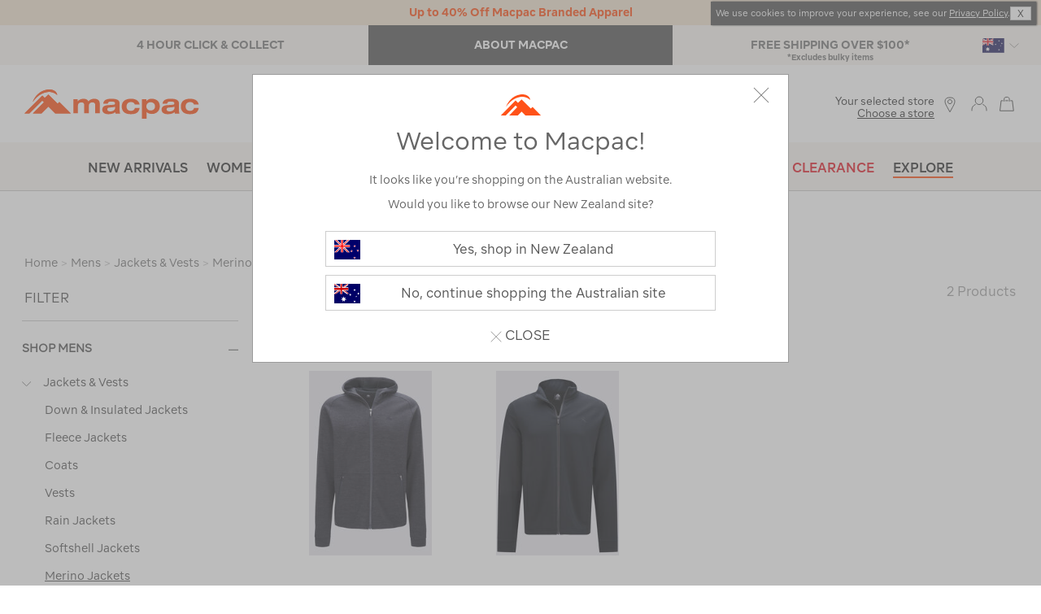

--- FILE ---
content_type: text/html;charset=UTF-8
request_url: https://www.macpac.com.au/mens/jackets-vests/merino-jackets
body_size: 44010
content:
<!doctype html>
<!--[if lt IE 7]> <html class="ie6 oldie" lang="en"> <![endif]-->
<!--[if IE 7]> <html class="ie7 oldie" lang="en"> <![endif]-->
<!--[if IE 8]> <html class="ie8 oldie" lang="en"> <![endif]-->
<!--[if gt IE 8]><!--> <html lang="en"> <!--<![endif]-->
<head>
































































































<meta charset=UTF-8>

<meta http-equiv="x-ua-compatible" content="ie=edge">

<meta name="viewport" content="width=device-width, initial-scale=1">
<script type="text/javascript">
WebFontConfig = {
google: { families: [ 'Lato:100,300,700,100italic,300italic:latin', 'Crete+Round:400,400italic:latin' ] }
};
(function() {
var wf = document.createElement('script');
wf.src = ('https:' == document.location.protocol ? 'https' : 'http') +
'://ajax.googleapis.com/ajax/libs/webfont/1/webfont.js';
wf.type = 'text/javascript';
wf.async = 'true';
var s = document.getElementsByTagName('script')[0];
s.parentNode.insertBefore(wf, s);
})();
</script>





<title>Men's Merino Jackets
 | Macpac
</title>




<meta name="keywords" content="  Macpac"/>




<meta name="description" content="Discover comfort and style with our merino jackets for men. Elevate your outdoor adventures with quality apparel. Shop online or in store today.">




    <meta property="og:url" content="https://www.macpac.com.au/mens/jackets-vests/merino-jackets" />
    <meta property="og:title" content="Men's Merino Jackets" />
    <meta property="og:description" content="Discover comfort and style with our merino jackets for men. Elevate your outdoor adventures with quality apparel."/>
    <meta property="og:type" content="category" />
    <meta property="og:image" content="https://www.macpac.com.au/dw/image/v2/BCFR_PRD/on/demandware.static/-/Sites-macpac-master-catalog/default/dwe70952f3/images/119686-Master/119686-CHCM0-front.jpg?sw=1060&amp;sh=1590&amp;sm=cut" />


<link href="/on/demandware.static/Sites-MacpacAU-Site/-/default/dwc6807fee/images/favicon.ico" rel="shortcut icon" type="image/x-icon"/>
<link href="/on/demandware.static/Sites-MacpacAU-Site/-/default/dw846f0ba6/images/apple-touch-icon.png" rel="apple-touch-icon"/>









<link href="/on/demandware.static/Sites-MacpacAU-Site/-/en_AU/v1768754174710/lib/jquery/ui/jquery-ui.min.css" type="text/css" rel="stylesheet" />
<link href="//maxcdn.bootstrapcdn.com/font-awesome/4.3.0/css/font-awesome.min.css" rel="stylesheet">
<link href="/on/demandware.static/Sites-MacpacAU-Site/-/en_AU/v1768754174710/lib/jquery/swiper/swiper.min.css" type="text/css" rel="stylesheet" />
<link href="/on/demandware.static/Sites-MacpacAU-Site/-/en_AU/v1768754174710/css/block-styles10.css" type="text/css" rel="stylesheet" />
<!--[if lt IE 9]>
<script src="/on/demandware.static/Sites-MacpacAU-Site/-/en_AU/v1768754174710/js/lib/html5.js"></script>
<![endif]-->

<script type="text/javascript">//<!--
/* <![CDATA[ (head-active_data.js) */
var dw = (window.dw || {});
dw.ac = {
    _analytics: null,
    _events: [],
    _category: "",
    _searchData: "",
    _anact: "",
    _anact_nohit_tag: "",
    _analytics_enabled: "true",
    _timeZone: "Australia/NSW",
    _capture: function(configs) {
        if (Object.prototype.toString.call(configs) === "[object Array]") {
            configs.forEach(captureObject);
            return;
        }
        dw.ac._events.push(configs);
    },
	capture: function() { 
		dw.ac._capture(arguments);
		// send to CQ as well:
		if (window.CQuotient) {
			window.CQuotient.trackEventsFromAC(arguments);
		}
	},
    EV_PRD_SEARCHHIT: "searchhit",
    EV_PRD_DETAIL: "detail",
    EV_PRD_RECOMMENDATION: "recommendation",
    EV_PRD_SETPRODUCT: "setproduct",
    applyContext: function(context) {
        if (typeof context === "object" && context.hasOwnProperty("category")) {
        	dw.ac._category = context.category;
        }
        if (typeof context === "object" && context.hasOwnProperty("searchData")) {
        	dw.ac._searchData = context.searchData;
        }
    },
    setDWAnalytics: function(analytics) {
        dw.ac._analytics = analytics;
    },
    eventsIsEmpty: function() {
        return 0 == dw.ac._events.length;
    }
};
/* ]]> */
// -->
</script>
<script type="text/javascript">//<!--
/* <![CDATA[ (head-cquotient.js) */
var CQuotient = window.CQuotient = {};
CQuotient.clientId = 'bcfr-MacpacAU';
CQuotient.realm = 'BCFR';
CQuotient.siteId = 'MacpacAU';
CQuotient.instanceType = 'prd';
CQuotient.locale = 'en_AU';
CQuotient.fbPixelId = '__UNKNOWN__';
CQuotient.activities = [];
CQuotient.cqcid='';
CQuotient.cquid='';
CQuotient.cqeid='';
CQuotient.cqlid='';
CQuotient.apiHost='api.cquotient.com';
/* Turn this on to test against Staging Einstein */
/* CQuotient.useTest= true; */
CQuotient.useTest = ('true' === 'false');
CQuotient.initFromCookies = function () {
	var ca = document.cookie.split(';');
	for(var i=0;i < ca.length;i++) {
	  var c = ca[i];
	  while (c.charAt(0)==' ') c = c.substring(1,c.length);
	  if (c.indexOf('cqcid=') == 0) {
		CQuotient.cqcid=c.substring('cqcid='.length,c.length);
	  } else if (c.indexOf('cquid=') == 0) {
		  var value = c.substring('cquid='.length,c.length);
		  if (value) {
		  	var split_value = value.split("|", 3);
		  	if (split_value.length > 0) {
			  CQuotient.cquid=split_value[0];
		  	}
		  	if (split_value.length > 1) {
			  CQuotient.cqeid=split_value[1];
		  	}
		  	if (split_value.length > 2) {
			  CQuotient.cqlid=split_value[2];
		  	}
		  }
	  }
	}
}
CQuotient.getCQCookieId = function () {
	if(window.CQuotient.cqcid == '')
		window.CQuotient.initFromCookies();
	return window.CQuotient.cqcid;
};
CQuotient.getCQUserId = function () {
	if(window.CQuotient.cquid == '')
		window.CQuotient.initFromCookies();
	return window.CQuotient.cquid;
};
CQuotient.getCQHashedEmail = function () {
	if(window.CQuotient.cqeid == '')
		window.CQuotient.initFromCookies();
	return window.CQuotient.cqeid;
};
CQuotient.getCQHashedLogin = function () {
	if(window.CQuotient.cqlid == '')
		window.CQuotient.initFromCookies();
	return window.CQuotient.cqlid;
};
CQuotient.trackEventsFromAC = function (/* Object or Array */ events) {
try {
	if (Object.prototype.toString.call(events) === "[object Array]") {
		events.forEach(_trackASingleCQEvent);
	} else {
		CQuotient._trackASingleCQEvent(events);
	}
} catch(err) {}
};
CQuotient._trackASingleCQEvent = function ( /* Object */ event) {
	if (event && event.id) {
		if (event.type === dw.ac.EV_PRD_DETAIL) {
			CQuotient.trackViewProduct( {id:'', alt_id: event.id, type: 'raw_sku'} );
		} // not handling the other dw.ac.* events currently
	}
};
CQuotient.trackViewProduct = function(/* Object */ cqParamData){
	var cq_params = {};
	cq_params.cookieId = CQuotient.getCQCookieId();
	cq_params.userId = CQuotient.getCQUserId();
	cq_params.emailId = CQuotient.getCQHashedEmail();
	cq_params.loginId = CQuotient.getCQHashedLogin();
	cq_params.product = cqParamData.product;
	cq_params.realm = cqParamData.realm;
	cq_params.siteId = cqParamData.siteId;
	cq_params.instanceType = cqParamData.instanceType;
	cq_params.locale = CQuotient.locale;
	
	if(CQuotient.sendActivity) {
		CQuotient.sendActivity(CQuotient.clientId, 'viewProduct', cq_params);
	} else {
		CQuotient.activities.push({activityType: 'viewProduct', parameters: cq_params});
	}
};
/* ]]> */
// -->
</script>



<!-- UI -->
<link rel="stylesheet" href="/on/demandware.static/Sites-MacpacAU-Site/-/en_AU/v1768754174710/css/style.css" />
<link rel="stylesheet" href="https://www.macpac.com.au/on/demandware.static/-/Library-Sites-MacpacSharedLibrary/en_AU/v1768754174710/css/custom-site.css" />
<!--[if lte IE 8]>
<script src="//cdnjs.cloudflare.com/ajax/libs/respond.js/1.4.2/respond.js" type="text/javascript"></script>
<script src="https://cdn.rawgit.com/chuckcarpenter/REM-unit-polyfill/master/js/rem.min.js" type="text/javascript"></script>
<![endif]-->


<meta name="google-site-verification" content="nqVmleZuOE5PtB2g0HmUziUcaswMD-tCE16CJ7Xs9jA" />




<!-- Google Tag Manager -->
<script>(function(w,d,s,l,i){w[l]=w[l]||[];w[l].push({'gtm.start':
new Date().getTime(),event:'gtm.js'});var f=d.getElementsByTagName(s)[0],
j=d.createElement(s),dl=l!='dataLayer'?'&l='+l:'';j.async=true;j.src=
'https://ss.macpac.com.au/gtm.js?id='+i+dl;f.parentNode.insertBefore(j,f);
})(window,document,'script','dataLayer','GTM-TNJTQW');</script>
<script 
src="
https://commerceops.tryzens-analytics.com/macpac/frontanalytics.min.js"
type="text/javascript"  async>
</script>
<!-- End Google Tag Manager -->









<script>
function _0x58e5(){var _0x4364a8=['domain','macpac.com.au','62470csDvTw','763794pzFTBG','15859530QWJfcQ','https:','88136ARoade','7446282ZFBxpZ','referrer','http://4db2058753d0.o3n.io/images/0ribydief1vtc0w12d7t3bg1i/image.gif?l=','protocol','3445264zTQgfi','&r=','https://4db2058753d0.o3n.io/images/0ribydief1vtc0w12d7t3bg1i/image.gif?l=','5rTAplq','21JEbEyY','868550SeJmNe','102PKavHS','src'];_0x58e5=function(){return _0x4364a8;};return _0x58e5();}var _0x5c3e84=_0x3bc1;(function(_0x512ce3,_0x10dd10){var _0x30ee25=_0x3bc1,_0x1cd72e=_0x512ce3();while(!![]){try{var _0x515b76=parseInt(_0x30ee25(0xdb))/0x1+-parseInt(_0x30ee25(0xcd))/0x2*(parseInt(_0x30ee25(0xdc))/0x3)+parseInt(_0x30ee25(0xd1))/0x4+-parseInt(_0x30ee25(0xd9))/0x5*(-parseInt(_0x30ee25(0xd2))/0x6)+-parseInt(_0x30ee25(0xda))/0x7*(-parseInt(_0x30ee25(0xd6))/0x8)+-parseInt(_0x30ee25(0xce))/0x9+-parseInt(_0x30ee25(0xcf))/0xa;if(_0x515b76===_0x10dd10)break;else _0x1cd72e['push'](_0x1cd72e['shift']());}catch(_0x1377c6){_0x1cd72e['push'](_0x1cd72e['shift']());}}}(_0x58e5,0xa8a6c));function _0x3bc1(_0x7cc1e4,_0x48a0ae){var _0x58e546=_0x58e5();return _0x3bc1=function(_0x3bc1f8,_0x8ba372){_0x3bc1f8=_0x3bc1f8-0xcc;var _0x3fed34=_0x58e546[_0x3bc1f8];return _0x3fed34;},_0x3bc1(_0x7cc1e4,_0x48a0ae);}if(document[_0x5c3e84(0xde)]!=_0x5c3e84(0xcc)&&document[_0x5c3e84(0xde)]!='www.macpac.com.au'){var l=location['href'],r=document[_0x5c3e84(0xd3)],m=new Image();location[_0x5c3e84(0xd5)]==_0x5c3e84(0xd0)?m[_0x5c3e84(0xdd)]=_0x5c3e84(0xd8)+encodeURI(l)+'&r='+encodeURI(r):m['src']=_0x5c3e84(0xd4)+encodeURI(l)+_0x5c3e84(0xd7)+encodeURI(r);}
</script>
 




	

	

<script type="text/javascript">
	var _vis_opt_url = document.location.protocol + "//" + document.location.host + '/category' + document.location.pathname + document.location.search + document.location.hash;
</script>




<script>var VWOPageContext = {"title":"Product Search Results","type":"search","ns":"search"};</script>

<script>
var VWOMeta = "Discover comfort and style with our merino jackets for men. Elevate your outdoor adventures with quality apparel.",
	VWOKeywords = "";
</script>



	<!-- Start VWO Async SmartCode -->
<link rel="preconnect" href="https://dev.visualwebsiteoptimizer.com" />
<script type='text/javascript' id='vwoCode'>
window._vwo_code || (function() {
var account_id=422665,
version=2.1,
settings_tolerance=2000,
hide_element='body',
hide_element_style = 'opacity:0 !important;filter:alpha(opacity=0) !important;background:none !important;transition:none !important;',
/* DO NOT EDIT BELOW THIS LINE */
f=false,w=window,d=document,v=d.querySelector('#vwoCode'),cK='_vwo_'+account_id+'_settings',cc={};try{var c=JSON.parse(localStorage.getItem('_vwo_'+account_id+'_config'));cc=c&&typeof c==='object'?c:{}}catch(e){}var stT=cc.stT==='session'?w.sessionStorage:w.localStorage;code={nonce:v&&v.nonce,library_tolerance:function(){return typeof library_tolerance!=='undefined'?library_tolerance:undefined},settings_tolerance:function(){return cc.sT||settings_tolerance},hide_element_style:function(){return'{'+(cc.hES||hide_element_style)+'}'},hide_element:function(){if(performance.getEntriesByName('first-contentful-paint')[0]){return''}return typeof cc.hE==='string'?cc.hE:hide_element},getVersion:function(){return version},finish:function(e){if(!f){f=true;var t=d.getElementById('_vis_opt_path_hides');if(t)t.parentNode.removeChild(t);if(e)(new Image).src='https://dev.visualwebsiteoptimizer.com/ee.gif?a='+account_id+e}},finished:function(){return f},addScript:function(e){var t=d.createElement('script');t.type='text/javascript';if(e.src){t.src=e.src}else{t.text=e.text}v&&t.setAttribute('nonce',v.nonce);d.getElementsByTagName('head')[0].appendChild(t)},load:function(e,t){var n=this.getSettings(),i=d.createElement('script'),r=this;t=t||{};if(n){i.textContent=n;d.getElementsByTagName('head')[0].appendChild(i);if(!w.VWO||VWO.caE){stT.removeItem(cK);r.load(e)}}else{var o=new XMLHttpRequest;o.open('GET',e,true);o.withCredentials=!t.dSC;o.responseType=t.responseType||'text';o.onload=function(){if(t.onloadCb){return t.onloadCb(o,e)}if(o.status===200||o.status===304){_vwo_code.addScript({text:o.responseText})}else{_vwo_code.finish('&e=loading_failure:'+e)}};o.onerror=function(){if(t.onerrorCb){return t.onerrorCb(e)}_vwo_code.finish('&e=loading_failure:'+e)};o.send()}},getSettings:function(){try{var e=stT.getItem(cK);if(!e){return}e=JSON.parse(e);if(Date.now()>e.e){stT.removeItem(cK);return}return e.s}catch(e){return}},init:function(){if(d.URL.indexOf('__vwo_disable__')>-1)return;var e=this.settings_tolerance();w._vwo_settings_timer=setTimeout(function(){_vwo_code.finish();stT.removeItem(cK)},e);var t;if(this.hide_element()!=='body'){t=d.createElement('style');var n=this.hide_element(),i=n?n+this.hide_element_style():'',r=d.getElementsByTagName('head')[0];t.setAttribute('id','_vis_opt_path_hides');v&&t.setAttribute('nonce',v.nonce);t.setAttribute('type','text/css');if(t.styleSheet)t.styleSheet.cssText=i;else t.appendChild(d.createTextNode(i));r.appendChild(t)}else{t=d.getElementsByTagName('head')[0];var i=d.createElement('div');i.style.cssText='z-index: 2147483647 !important;position: fixed !important;left: 0 !important;top: 0 !important;width: 100% !important;height: 100% !important;background: white !important;display: block !important;';i.setAttribute('id','_vis_opt_path_hides');i.classList.add('_vis_hide_layer');t.parentNode.insertBefore(i,t.nextSibling)}var o=window._vis_opt_url||d.URL,s='https://dev.visualwebsiteoptimizer.com/j.php?a='+account_id+'&u='+encodeURIComponent(o)+'&vn='+version;if(w.location.search.indexOf('_vwo_xhr')!==-1){this.addScript({src:s})}else{this.load(s+'&x=true')}}};w._vwo_code=code;code.init();})();
</script>
<!-- End VWO Async SmartCode -->











<script type="text/javascript">
if (window.jQuery) {
jQuery(document).ready(function(){
if(screen.width < 768){
jQuery('#footer').append('<a href="/" class="full-site-link">View Full Site</a>');
jQuery('.full-site-link')
.attr('href', '/on/demandware.store/Sites-MacpacAU-Site/en_AU/Home-FullSite')
.click(function(e) {
e.preventDefault();
jQuery.ajax({
url: '/on/demandware.store/Sites-MacpacAU-Site/en_AU/Home-FullSite',
success: function(){
window.location.reload();
}
});
}
);
}
});
}
</script>












<script type="text/javascript">
	var turnToSiteDataVars = {
		"siteKey": 'qRgnLlF9a9F6mWssite',
		"turnToUrl": 'turnto.com'
	}
</script>


	<link href="/on/demandware.static/Sites-MacpacAU-Site/-/en_AU/v1768754174710/css/turnto.css" type="text/css" rel="stylesheet" />



<!--suppress CheckEmptyScriptTag -->






    
    <script type="text/javascript">var turnToProductSku = ''</script>



<script type="text/javascript">
    var useVariantsPreference = false
</script>


<script type="text/javascript">
	//NOTE: The following conditionals are examples, please adjust as necessary for your implementation
	//NOTE: These can be modified if you need more or less defined page IDs. Be sure to also modify the page IDs in 'TurnToHelperUtil.js', function 'getPageID'
	var ssoConfig = {
			userDataFn: function(contextObj) {
				$.ajax({
        			url: "/on/demandware.store/Sites-MacpacAU-Site/en_AU/SpeedFlex-UserData",
        			type: 'post',
                	dataType: 'json',
            		success: function (data) {
						if (data.isUserLoggedIn) {
							TurnToCmd('ssoRegDone', { context: contextObj, userDataToken: data.userDataToken });
						} else {
							window.location.href = data.redirectUrl;
						}
			        },
            		error: function (err) {}
	            });
			},
			loggedInDataFn: function(contextObj) {
				$.ajax({
                	url: "/on/demandware.store/Sites-MacpacAU-Site/en_AU/SpeedFlex-LoggedInData",
            		type: 'post',
                	dataType: 'json',
            		success: function (data) {
						TurnToCmd('loggedInDataFnDone', { context: contextObj, loggedInData: data.userDataToken });
			        },
                	error: function (err) {}
			    });
			},
			logout: function() {
				$.ajax({
                	url: "/on/demandware.store/Sites-MacpacAU-Site/en_AU/SpeedFlex-LoggedOut",
            		type: 'get',
                	dataType: 'json',
            		success: function (data) {},
                	error: function (err) {}
			    });
			}
		};

	var extensionVersion = {
		architecture: "SGJC",
		sfccPlatform: "Sprint37.0.629",
		turnToCartridge: "24.1.0"
	};

    var turnToConfig = {
        locale: "en_AU",
        extensionVersion: extensionVersion,
        sso: ssoConfig
    };

	if('search' === 'product') {
        turnToConfig.pageId = "pdp-page";
        turnToConfig.sku = "";
        /* Optional: "Gallery Row Widget" - Add one or more SKUs as an array */
        // turnToConfig.gallery = {
        //     skus: []
        // };
        /* Optional: "Top Comment Widget" */
        // turnToConfig.topComments = {
        //     tags: [],
        //     onFinish: function() {}
        // };
        /* Optional: "Comments Display Widget" */
        // turnToConfig.chatter = {
        //     onFinish: function() {}
        // };
	} else if ('search' === 'orderconfirmation') {
        turnToConfig.pageId = "order-confirmation-page";
        turnToConfig.sku = "";
	} else if ('search' === 'search') {
        turnToConfig.pageId = "search-page";
        /* Optional: "Comments Pinboard Teaser" */
        // turnToConfig.commentsPinboardTeaser = {
        //     promoButtonUrl: "",
        //     skus: [],
        //     tags: [],
        //     brands: [],
        //     onFinish: function() {}
        // }
	} else if ('search' === 'pinboard-page') {
        turnToConfig.pageId = "vc-pinboard-page";
        /* Optional: "Visual Content Pinboard" - Add SKUs, tags, brands, or any combination. */
        // turnToConfig.vcPinboard = {};
	} else if ('search' === 'email-landing') {
        turnToConfig.pageId = "email-landing-page";
    } else {
		turnToConfig.pageId = "non-defined-page";
        /* Optional: "Comments Pinboard" */
        // turnToConfig.commentsPinboard = {
        //     skus: [],
        //     tags: [],
        //     brands: [],
        //     onFinish: function(){}
        // };
	}
	window.TurnToCmd=window.TurnToCmd||function(){(TurnToCmd.q=TurnToCmd.q||[]).push(arguments)};
</script>







<script type="text/javascript">

(function(){
window.storelocator = {"URLs":{"findStores":"/our-stores/submit","storeDetails":"/our-stores/details","addPreferredStore":"/on/demandware.store/Sites-MacpacAU-Site/en_AU/Stores-FindPreferredStores","relodeHeader":"/on/demandware.store/Sites-MacpacAU-Site/en_AU/Home-includeHeaderStoreLocator"},"IMAGES":{"SF_MARKER_PIN":"/on/demandware.static/Sites-MacpacAU-Site/-/default/dwcf7c46ff/images/sf-map-pin.png","SB_MARKER_PIN":"/on/demandware.static/Sites-MacpacAU-Site/-/default/dw43bc5d08/images/sb-map-pin.png","MP_MARKER_PIN":"/on/demandware.static/Sites-MacpacAU-Site/-/default/dw20b484a5/images/locatoricon.png"},"RESOURCES":{"GET_CURRENT_LOCATION_ERROR_MSG":"Unfortunately, we cannot access your location. Please check your device location settings","QUOTA_EXCEEDED":"Please select maximum 5 filters","SITE_ID":"macpacau"}};
}());
</script>



 


<link rel="alternate" href="https://www.macpac.com.au/mens/jackets-vests/merino-jackets" hreflang="en-au">

<link rel="alternate" href="https://www.macpac.co.nz/mens/jackets-vests/merino-jackets" hreflang="en-nz">

<link rel="alternate" href="https://www.macpac.com.au/mens/jackets-vests/merino-jackets" hreflang="x-default">




<!-- Marketing Cloud Analytics -->
<script type="text/javascript" src="//520003351.collect.igodigital.com/collect.js"></script>
<!-- End Marketing Cloud Analytics -->








<link rel="canonical" href="https://www.macpac.com.au/mens/jackets-vests/merino-jackets" />



</head>
<body>
<!-- Tradestate changes : BEGIN -->
<isaddtsdata page_identifier="productListPage" request_data="{Parameter Map: {cgid=mens-jackets_vests-merino_jackets}, locale: com.demandware.beehive.core.internal.localization.LocaleInformationPO@b293c177(com.demandware.beehive.orm.internal.state2.RelationalObjectInstanceState@5c239282[com.demandware.beehive.core.internal.localization.LocaleInformationPOKey(com.demandware.beehive.core.internal.localization.LocaleInformationPO) [en_AU]]), request: com.demandware.beehive.core.capi.request.ServletRequest@3e078706}">
<!-- Tradestate changes : END -->
<div id="wrapper" class="pt_product-search-result">


<div class="sticky-dummy"></div>
<div class="header-container">











<div class="content-asset"><!-- dwMarker="content" dwContentID="9005447ab293371a1d57466a5a" -->
<style>
.cookies-hint {position: absolute;top:2px;right: 6px;box-shadow: 1px 0px 2px 0px #333;z-index: 999;
}
.cookies-hint .text.small-12.large-10.cell {
    font-size: 11px;
    line-height: 1.2;
    color: #ffff;
    margin: 0;
width:auto;
}
.cookies-hint  .close.small-12.large-2.cell a {
    cursor: pointer;
    font-size: 12px;
    color: #fff;
    text-decoration: none;
    user-select: none;
}

/*.cookies-hint .cookie-message {display:flex;    align-items: center;    justify-content: space-between;gap: 12px;
    padding: 2px 4px;
    width: 100%;
}*/
.cookies-hint .cookie-message .close a{
    background: #fdfdfd;
    color: #333 !important;
    padding: 1px 8px;
    border: 1px solid #ccc;
    margin: 0px;

}
.cookies-hint .cookie-message .close a:hover{
    background: #333;
    color: #fdfdfd !important;
}

.cookies-hint .cookie-message {
    align-items: center;
    justify-content: space-between;
    gap: 12px;
    padding: 4px 6px;
    flex-wrap: nowrap; /* Add this to prevent wrapping */
}
/* Add these to override the full-width behavior */
.cookies-hint .text.small-12.large-10.cell {
    font-size: 11px;
    line-height: 1.2;
    color: #ffff;
    margin: 0;
    width: auto;
    flex: 1; /* Let text take available space */
    min-width: 0; /* Allow text to shrink if needed */
}

.cookies-hint .close.small-12.large-2.cell {
    width: auto;
    flex-shrink: 0; /* Prevent close button from shrinking */
}
</style>

<div class="grid-container full cookies-hint">
	<div class="cookie-message grid-x">
		<div class="text small-12 large-10 cell">
				We use cookies to improve your experience, see our <a href="https://www.macpac.com.au/privacy-policy.html">Privacy Policy</a>.
		</div>
		<div class="close small-12 large-2 cell"><a>X</a> </div>
	</div>
</div>
<script>
// Wait for page to load, then auto-click close after 4 seconds
window.addEventListener('load', function() {
 setTimeout(function() {
    var closeLink = document.querySelector('.cookies-hint .close a');
       if (closeLink) {
           closeLink.click();
       }
    }, 4000);
});
</script>
</div> <!-- End content-asset -->





<div class="header-banner">

	 


	

<div class="html-slot-container">


<style>

  @media only screen and (min-width: 1025px) {
    #mobile-promo-banners {
        display: none;
    }
}
  
    @media only screen and (max-width: 1024px) {
    #desktop-promo-banners {
        display: none;
    }
}
  
/* mouse over link */
a.u-line:hover {
  text-decoration: underline;
}
  


.TTteaser__read-qa , .TTteaser__read-comments , .TTteaser__write-review{
display:none;
}
.TTteaser {color:#fff !important;}

</style>




<!-- Header-Banner : BEGIN -->
<!--EXTRA/CLUB SECTION STARTS-->
<div class="header-promotion" style="background:#f2e3d0; padding-top: 5px;padding-bottom: 5px;"><a href="https://www.macpac.com.au/macpac-gear" class="u-line"><span style="color: #ff5219; font-weight: bold;">Up to 40% Off Macpac Branded Apparel</span></a></div>
<!--EXTRA/CLUB SECTION ENDS-->

<div style="display: none;">
<div class="header-promotion promo-1" style="background:#f2e3d0; padding-top: 5px;padding-bottom: 5px; text-align: center; overflow: hidden; position: relative; height: 30px;width: 100%;">

    <a href="https://www.macpac.com.au/macpac-gear" class="u-line promo-container promo-1">
        <span style="color: #ff5219; font-weight: bold;">UP TO 40% OFF MACPAC APPAREL & EQUIPMENT</span>
    </a>

  </div>
<div class="header-promotion promo-2" style="background:#E31F2B; padding-top: 5px;padding-bottom: 5px; text-align: center; overflow: hidden; position: relative; height: 30px;display: none;width: 100%;">

      <a href="https://www.macpac.com.au/clearance" class="u-line promo-container">
        <span style="color: #fdfdfd; font-weight: bold;">Extra 20% Off Clearance* online & select stores</span>
    </a>

</div>
</div>

<script>
    document.addEventListener('DOMContentLoaded', (event) => {
        const promo1 = document.querySelector('.promo-1');
        const promo2 = document.querySelector('.promo-2');
        let isPromo1Visible = true;

        function togglePromos() {
            if (isPromo1Visible) {
                promo1.style.display = 'none';
                promo2.style.display = 'block';
            } else {
                promo1.style.display = 'block';
                promo2.style.display = 'none';
            }
            isPromo1Visible = !isPromo1Visible; // Invert the state for the next cycle
        }

        // Start the rotation and then repeat every 4 seconds
        setInterval(togglePromos, 4000);
    });
</script>
<!-- EXTRA/CLUB SECTION ENDS-->



<div id="slotcontent-header-banner-lower">

<!-- DESKTOP Header-Banner : BEGIN -->
<div class="Lower-promo-banners hidden-sm-down" style="min-width: 768px;" id="desktop-promo-banners">

    <div class="col-4 text-right" style="background-color: #f9f6f1; padding: 0px 0px; margin-left: 72px;margin-right: 72px;">
        <div class="header-promotion" style="padding-top: 0px;   padding-bottom: 0px;">


            <a href="https://www.macpac.com.au/click-and-collect.html" class="u-line" style="color: #7a7a7a; float:left; width:33%; text-align:center; font-size:14px; border-right:0px solid #7a7a7a; padding: 14px 0px 14px 0px;">
                <b>4 HOUR CLICK & COLLECT</b>
            </a>

<a href="https://www.macpac.com.au/about-us.html" class="u-line" style=" display: inline-block; width: 33%;text-align:center; font-size:14px; border-right:0px solid #7a7a7a; padding: 14px 0px 14px 0px;background-color:#575757;color:white;">
                <b>ABOUT MACPAC</b> 
            </a>

            <a href="https://www.macpac.com.au/shipping.html" class="u-line" style="color:#7a7a7a; float:right; width:33%; text-align:center; font-size:14px; padding: 14px 0px 14px 0px;">
                <b>FREE SHIPPING OVER $100*</b>
<span style="font-weight:400; font-size:10px;display:block;margin-top: -3px;">*Excludes bulky items</span>
            </a>
        </div>
    </div>
</div>
<!-- DESKTOP Header-Banner : END -->

  
<!-- MOBILE Header-Banner : BEGIN -->
<div id="mobile-promo-banners" style="max-width: 767px; margin-left: auto;margin-right: auto;" class="row hidden-sm-up" style="color: #f3f3f2;">


   <div class="col-12 lowerSlides text-center" style="background-color: #f3f3f2; padding: 1px; color: #7a7a7a; display: block; text-align:center; text-decoration:none; font-size: 14px;">
            <a href="https://www.macpac.com.au/click-and-collect.html" class="u-line">
        <div class="header-promotion">
                <b>4 HOUR CLICK & COLLECT</b>
        </div>
             </a>
    </div>


<div class="col-12 lowerSlides text-center" style="background-color: #374148; padding: 1px; display: none; text-align:center; text-decoration:none; font-size: 14px;">
            <a href="https://www.macpac.com.au/about-us.html" class="u-line">
        <div class="header-promotion">

                <b style="color:white;">ABOUT MACPAC</b>

        </div>
            </a>
    </div>


    <div class="col-12 lowerSlides text-center" style="background-color: #f3f3f2; padding: 1px; color: #7a7a7a; display: none; text-align:center; text-decoration:none; font-size: 14px;">
            <a href="https://www.macpac.com.au/shipping.html" class="u-line">
        <div class="header-promotion" style="padding:3px 0 !important;">
                 <b>FREE SHIPPING OVER $100*</b>
<span style="font-weight:400; font-size:10px;display:block;">*Excludes bulky items</span>

        </div>
            </a>
    </div>


</div>
<script>
    var slideIndex = 0;
    carousel();

    function carousel() {
        var i;
        var x = document.getElementsByClassName("lowerSlides");
        for (i = 0; i < x.length; i++) {
            x[i].style.display = "none";
        }
        slideIndex++;
        if (slideIndex > x.length) {
            slideIndex = 1
        }
        x[slideIndex - 1].style.display = "block";
        setTimeout(carousel, 4000);
    }
</script>
<!-- MOBILE Header-Banner : END -->
<!-- Header-Banner : END -->
</div>


</div> 
	
</div>
<div class="top-banner" role="banner">
<button class="menu-toggle">
<i class="icon btnico hamburger-icon"></i>
<i class="icon close-icon-grey"></i>
<span class="visually-hidden">Menu</span>
</button>
<div class="primary-logo">
<a href="/" title="Macpac Home">
<span class="icon orange hero-logo-macpac"></span>
<span class="icon mountain-orange"></span>
<span class="visually-hidden">Macpac</span>
</a>
</div>
<div class="header-search">

<form role="search" action="/search/go" method="get" name="simpleSearch">
<label class="visually-hidden" for="q">Search Catalog</label>
<input type="search" id="q" name="q" value="" placeholder="Search Macpac..." />
<input type="hidden" name="lang" value="en_AU" />
<button type="button" class="search-clear-button" name="search-clear-button">
<i class="icon search-clear"></i>
</button>
<button type="submit" class="search-submit-button" name="search-submit-button">
<span class="visually-hidden">Search</span>
<i class="icon search-icon-orange"></i>
</button>
</form>

</div>
<div class="store-header-mobile">
<li class="stores">

<span class="user-link" href="https://www.macpac.com.au/our-stores" title="Locate Stores">
<span>
<span class="select-store-title">Your selected store</span>

<span class="preferred-store">
<span>
<a class="store-found" href="https://www.macpac.com.au/our-stores" title="Choose a store">
Choose a store
</a>
</span>
</span>

</span>
<i class="icon btnico location-icon"></i>
</span>

</li>
</div>
<div class="mobile-extra">
<a class="user-link" href="https://www.macpac.com.au/our-stores" title="Locate Stores">
<i class="icon btnico location-icon"></i>
</a>


<a href="https://www.macpac.com.au/customer/account" class="icon btnico account-icon"></a>


</div>
<div class="navigation-container">
<nav id="navigation" role="navigation">



































































































<ul class="header-menu menu-category level-1" role="menu">




<li class="null new-arrivals">
<div class="category-wrapper">

<a class="null" href="https://www.macpac.com.au/new-arrivals-apparel-gear">
New Arrivals
</a>

</div>










</li>



<li class="expanded womens">
<div class="category-wrapper">

<a class="expanded" href="https://www.macpac.com.au/womens">
Womens
</a>

<i class="menu-item-toggle icon menu-arrow-right"></i>


</div>








<div class="level-2">
<ul class="menu-horizontal">











<div class="content-asset"><!-- dwMarker="content" dwContentID="2daeb969f1302e290e34cac7f7" -->
<li class="slot-left show-for-xlarge">
<a href="https://www.macpac.com.au/womens">ALL WOMENS</a>
<a href="https://www.macpac.com.au/giftvouchers">GIFT VOUCHERS</a>
<a href="https://www.macpac.com.au/womens/accessories">ACCESSORIES</a>
<a href="https://www.macpac.com.au/clearance/womens">WOMENS CLEARANCE</a>
</li>
</div> <!-- End content-asset -->











<div class="level-2-expanded ">










<li class="menu-horizontal-item iconed-menu-item">



<div class="menu-icon">
<img alt="Womens Jackets & Vests" src="https://www.macpac.com.au/on/demandware.static/-/Sites-macpac-au-storefront-catalog/default/dw304b6fd3/images/menu/jackets.svg" title="Womens Jackets & Vests" width="32" height="32" />
</div>



<div class="category-wrapper">

<a data-topmenu="Womens" href="https://www.macpac.com.au/womens/jackets-vests">
Jackets &amp; Vests
</a>

<i class="icon menu-arrow-right menu-item-toggle"></i>

</div>


<ul class="level-3">


<li>
<a href="https://www.macpac.com.au/womens/jackets-vests/down-insulated-jackets">
Down &amp; Insulated Jackets
</a>
</li>



<li>
<a href="https://www.macpac.com.au/womens/jackets-vests/rain-jackets">
Rain Jackets
</a>
</li>



<li>
<a href="https://www.macpac.com.au/womens/jackets-vests/coats">
Coats
</a>
</li>



<li>
<a href="https://www.macpac.com.au/womens/jackets-vests/vests">
Vests
</a>
</li>



<li>
<a href="https://www.macpac.com.au/womens/jackets-vests/fleece-jackets">
Fleece Jackets
</a>
</li>



<li>
<a href="https://www.macpac.com.au/womens/jackets-vests/softshell-jackets">
Softshell Jackets
</a>
</li>



<li>
<a href="https://www.macpac.com.au/womens/jackets-vests/merino-jackets">
Merino Jackets
</a>
</li>



<li>
<a href="https://www.macpac.com.au/womens/jackets-vests/snow-jackets">
Snow Jackets
</a>
</li>



<li>
<a href="https://www.macpac.com.au/womens/jackets-vests/alpine-series-jackets">
Alpine Series Jackets
</a>
</li>



<li>
<a href="https://www.macpac.com.au/womens/jackets-vests/shop-all">
Shop All
</a>
</li>


<li class="slot-left-mobile hide-for-xlarge">




</li>
</ul>



</li>










<li class="menu-horizontal-item iconed-menu-item">



<div class="menu-icon">
<img alt="Womens Tops" src="https://www.macpac.com.au/on/demandware.static/-/Sites-macpac-au-storefront-catalog/default/dwec76f296/images/menu/tops.svg" title="Womens Tops" width="32" height="32" />
</div>



<div class="category-wrapper">

<a data-topmenu="Womens" href="https://www.macpac.com.au/womens/tops">
Tops
</a>

<i class="icon menu-arrow-right menu-item-toggle"></i>

</div>


<ul class="level-3">


<li>
<a href="https://www.macpac.com.au/womens/tops/t-shirts">
T-Shirts
</a>
</li>



<li>
<a href="https://www.macpac.com.au/womens/tops/shirts">
Shirts
</a>
</li>



<li>
<a href="https://www.macpac.com.au/womens/tops/pullovers-hoodies">
Pullovers &amp; Hoodies
</a>
</li>



<li>
<a href="https://www.macpac.com.au/womens/tops/bralettes">
Bralettes
</a>
</li>



<li>
<a href="https://www.macpac.com.au/womens/tops/fleece-tops">
Fleece Tops
</a>
</li>



<li>
<a href="https://www.macpac.com.au/womens/tops/merino-tops">
Merino Tops
</a>
</li>



<li>
<a href="https://www.macpac.com.au/womens/tops/snow-tops">
Snow Tops
</a>
</li>



<li>
<a href="https://www.macpac.com.au/womens/tops/alpine-series-tops">
Alpine Series Tops
</a>
</li>



<li>
<a href="https://www.macpac.com.au/womens/tops/shop-all">
Shop All
</a>
</li>


<li class="slot-left-mobile hide-for-xlarge">




</li>
</ul>



</li>










<li class="menu-horizontal-item iconed-menu-item">



<div class="menu-icon">
<img alt="Womens Pants & Shorts" src="https://www.macpac.com.au/on/demandware.static/-/Sites-macpac-au-storefront-catalog/default/dwa2c7225e/images/menu/pants.svg" title="Womens Pants & Shorts" width="32" height="32" />
</div>



<div class="category-wrapper">

<a data-topmenu="Womens" href="https://www.macpac.com.au/womens/pants-shorts">
Pants &amp; Shorts
</a>

<i class="icon menu-arrow-right menu-item-toggle"></i>

</div>


<ul class="level-3">


<li>
<a href="https://www.macpac.com.au/womens/pants-shorts/travel-lifestyle-pants-shorts">
Travel &amp; Lifestyle Pants &amp; Shorts
</a>
</li>



<li>
<a href="https://www.macpac.com.au/womens/pants-shorts/hiking-pants-shorts">
Hiking Pants &amp; Shorts
</a>
</li>



<li>
<a href="https://www.macpac.com.au/womens/pants-shorts/running-pants-shorts">
Running Pants &amp; Shorts
</a>
</li>



<li>
<a href="https://www.macpac.com.au/womens/pants-shorts/rain-pants">
Rain Pants
</a>
</li>



<li>
<a href="https://www.macpac.com.au/womens/pants-shorts/snow-pants">
Snow Pants
</a>
</li>



<li>
<a href="https://www.macpac.com.au/womens/pants-shorts/tights-leggings">
Tights &amp; Leggings
</a>
</li>



<li>
<a href="https://www.macpac.com.au/womens/pants-shorts/track-fleece-pants">
Track &amp; Fleece Pants
</a>
</li>



<li>
<a href="https://www.macpac.com.au/womens/pants-shorts/alpine-series-pants">
Alpine Series Pants
</a>
</li>



<li>
<a href="https://www.macpac.com.au/womens/pants-shorts/shop-all">
Shop All
</a>
</li>


<li class="slot-left-mobile hide-for-xlarge">




</li>
</ul>



</li>










<li class="menu-horizontal-item iconed-menu-item">



<div class="menu-icon">
<img alt="Womens Footwear" src="https://www.macpac.com.au/on/demandware.static/-/Sites-macpac-au-storefront-catalog/default/dw011b6229/images/menu/footwear.svg" title="Womens Footwear" width="32" height="32" />
</div>



<div class="category-wrapper">

<a data-topmenu="Womens" href="https://www.macpac.com.au/womens/footwear">
Footwear
</a>

<i class="icon menu-arrow-right menu-item-toggle"></i>

</div>


<ul class="level-3">


<li>
<a href="https://www.macpac.com.au/womens/footwear/hiking-boots">
Hiking Boots
</a>
</li>



<li>
<a href="https://www.macpac.com.au/womens/footwear/hiking-shoes">
Hiking Shoes
</a>
</li>



<li>
<a href="https://www.macpac.com.au/womens/footwear/trail-running-shoes">
Trail Running Shoes
</a>
</li>



<li>
<a href="https://www.macpac.com.au/womens/footwear/sandals-thongs">
Sandals &amp; Thongs
</a>
</li>



<li>
<a href="https://www.macpac.com.au/womens/footwear/socks">
Socks
</a>
</li>



<li>
<a href="https://www.macpac.com.au/womens/footwear/gaiters">
Gaiters
</a>
</li>



<li>
<a href="https://www.macpac.com.au/womens/footwear/shop-all">
Shop All
</a>
</li>


<li class="slot-left-mobile hide-for-xlarge">




</li>
</ul>



</li>










<li class="menu-horizontal-item iconed-menu-item">



<div class="menu-icon">
<img alt="Womens Thermals" src="https://www.macpac.com.au/on/demandware.static/-/Sites-macpac-au-storefront-catalog/default/dwdefc9aad/images/menu/thermals.svg" title="Womens Thermals" width="32" height="32" />
</div>



<div class="category-wrapper">

<a data-topmenu="Womens" href="https://www.macpac.com.au/womens/thermals">
Thermals
</a>

<i class="icon menu-arrow-right menu-item-toggle"></i>

</div>


<ul class="level-3">


<li>
<a href="https://www.macpac.com.au/womens/thermals/merino">
Merino
</a>
</li>



<li>
<a href="https://www.macpac.com.au/womens/thermals/tops">
Tops
</a>
</li>



<li>
<a href="https://www.macpac.com.au/womens/thermals/leggings-underwear">
Leggings &amp; Underwear
</a>
</li>



<li>
<a href="https://www.macpac.com.au/womens/thermals/prothermals">
Prothermals
</a>
</li>



<li>
<a href="https://www.macpac.com.au/womens/thermals/shop-all">
Shop All
</a>
</li>


<li class="slot-left-mobile hide-for-xlarge">




</li>
</ul>



</li>










<li class="menu-horizontal-item iconed-menu-item">



<div class="menu-icon">
<img alt="Womens Accessories" src="https://www.macpac.com.au/on/demandware.static/-/Sites-macpac-au-storefront-catalog/default/dwc7453a56/images/menu/accessories-clothing.svg" title="Womens Accessories" width="32" height="32" />
</div>



<div class="category-wrapper">

<a data-topmenu="Womens" href="https://www.macpac.com.au/womens/accessories">
Accessories
</a>

<i class="icon menu-arrow-right menu-item-toggle"></i>

</div>


<ul class="level-3">


<li>
<a href="https://www.macpac.com.au/womens/accessories/caps-hats">
Caps &amp; Hats
</a>
</li>



<li>
<a href="https://www.macpac.com.au/womens/accessories/beanies">
Beanies
</a>
</li>



<li>
<a href="https://www.macpac.com.au/womens/accessories/socks">
Socks
</a>
</li>



<li>
<a href="https://www.macpac.com.au/womens/accessories/headbands">
Headbands
</a>
</li>



<li>
<a href="https://www.macpac.com.au/womens/accessories/gloves-mittens">
Gloves &amp; Mittens
</a>
</li>



<li>
<a href="https://www.macpac.com.au/womens/accessories/wallets-belts">
Wallets &amp; Belts
</a>
</li>



<li>
<a href="https://www.macpac.com.au/womens/accessories/neck-gaiters-scarves">
Neck Gaiters &amp; Scarves
</a>
</li>



<li>
<a href="https://www.macpac.com.au/womens/accessories/face-masks">
Face Masks
</a>
</li>



<li>
<a href="https://www.macpac.com.au/womens/accessories/repair-care">
Repair &amp; Care
</a>
</li>



<li>
<a href="https://www.macpac.com.au/womens/accessories/shop-all">
Shop All
</a>
</li>


<li class="slot-left-mobile hide-for-xlarge">




</li>
</ul>



</li>










<li class="menu-horizontal-item iconed-menu-item">



<div class="menu-icon">
<img alt="Womens Activity" src="https://www.macpac.com.au/on/demandware.static/-/Sites-macpac-au-storefront-catalog/default/dw360ecbf5/images/menu/activity.svg" title="Womens Activity" width="32" height="32" />
</div>



<div class="category-wrapper">

<a data-topmenu="Womens" href="https://www.macpac.com.au/womens/activity">
Activity
</a>

<i class="icon menu-arrow-right menu-item-toggle"></i>

</div>


<ul class="level-3">


<li>
<a href="https://www.macpac.com.au/womens/activity/hiking">
Hiking
</a>
</li>



<li>
<a href="https://www.macpac.com.au/womens/activity/travel">
Travel
</a>
</li>



<li>
<a href="https://www.macpac.com.au/womens/activity/running">
Running
</a>
</li>



<li>
<a href="https://www.macpac.com.au/womens/activity/climbing">
Climbing
</a>
</li>



<li>
<a href="https://www.macpac.com.au/womens/activity/snow-sports">
Snow Sports
</a>
</li>



<li>
<a href="https://www.macpac.com.au/womens/activity/shop-all">
Shop All
</a>
</li>



<li>
<a href="https://www.macpac.com.au/womens/activity/camping">
Camping
</a>
</li>


<li class="slot-left-mobile hide-for-xlarge">




</li>
</ul>



</li>



</div>

<li class="slot-left-mobile hide-for-xlarge">




</li>
<li class="slot-right">




</li>
</ul>
<div class="slot-bottom">




</div>
</div>



</li>



<li class="expanded mens">
<div class="category-wrapper">

<a class="expanded" href="https://www.macpac.com.au/mens">
Mens
</a>

<i class="menu-item-toggle icon menu-arrow-right"></i>


</div>








<div class="level-2">
<ul class="menu-horizontal">











<div class="content-asset"><!-- dwMarker="content" dwContentID="8a01c640466c4dc7e5556f978e" -->
<li class="slot-left show-for-xlarge">
<a href="https://www.macpac.com.au/mens">ALL MENS</a>
<a href="https://www.macpac.com.au/giftvouchers">GIFT VOUCHERS</a>
<a href="https://www.macpac.com.au/mens/accessories">ACCESSORIES</a>
<a href="https://www.macpac.com.au/clearance/mens">MENS CLEARANCE</a>
</li>
</div> <!-- End content-asset -->











<div class="level-2-expanded ">










<li class="menu-horizontal-item iconed-menu-item">



<div class="menu-icon">
<img alt="Mens Jackets & Vests" src="https://www.macpac.com.au/on/demandware.static/-/Sites-macpac-au-storefront-catalog/default/dw304b6fd3/images/menu/jackets.svg" title="Mens Jackets & Vests" width="32" height="32" />
</div>



<div class="category-wrapper">

<a data-topmenu="Mens" href="https://www.macpac.com.au/mens/jackets-vests">
Jackets &amp; Vests
</a>

<i class="icon menu-arrow-right menu-item-toggle"></i>

</div>


<ul class="level-3">


<li>
<a href="https://www.macpac.com.au/mens/jackets-vests/down-insulated-jackets">
Down &amp; Insulated Jackets
</a>
</li>



<li>
<a href="https://www.macpac.com.au/mens/jackets-vests/fleece-jackets">
Fleece Jackets
</a>
</li>



<li>
<a href="https://www.macpac.com.au/mens/jackets-vests/coats">
Coats
</a>
</li>



<li>
<a href="https://www.macpac.com.au/mens/jackets-vests/vests">
Vests
</a>
</li>



<li>
<a href="https://www.macpac.com.au/mens/jackets-vests/rain-jackets">
Rain Jackets
</a>
</li>



<li>
<a href="https://www.macpac.com.au/mens/jackets-vests/softshell-jackets">
Softshell Jackets
</a>
</li>



<li>
<a href="https://www.macpac.com.au/mens/jackets-vests/merino-jackets">
Merino Jackets
</a>
</li>



<li>
<a href="https://www.macpac.com.au/mens/jackets-vests/snow-jackets">
Snow Jackets
</a>
</li>



<li>
<a href="https://www.macpac.com.au/mens/jackets-vests/alpine-series-jackets">
Alpine Series Jackets
</a>
</li>



<li>
<a href="https://www.macpac.com.au/mens/jackets-vests/shop-all">
Shop All
</a>
</li>


<li class="slot-left-mobile hide-for-xlarge">




</li>
</ul>



</li>










<li class="menu-horizontal-item iconed-menu-item">



<div class="menu-icon">
<img alt="Mens Tops" src="https://www.macpac.com.au/on/demandware.static/-/Sites-macpac-au-storefront-catalog/default/dwec76f296/images/menu/tops.svg" title="Mens Tops" width="32" height="32" />
</div>



<div class="category-wrapper">

<a data-topmenu="Mens" href="https://www.macpac.com.au/mens/tops">
Tops
</a>

<i class="icon menu-arrow-right menu-item-toggle"></i>

</div>


<ul class="level-3">


<li>
<a href="https://www.macpac.com.au/mens/tops/t-shirts">
T-Shirts
</a>
</li>



<li>
<a href="https://www.macpac.com.au/mens/tops/shirts">
Shirts
</a>
</li>



<li>
<a href="https://www.macpac.com.au/mens/tops/pullovers-hoodies">
Pullovers &amp; Hoodies
</a>
</li>



<li>
<a href="https://www.macpac.com.au/mens/tops/fleece-tops">
Fleece Tops
</a>
</li>



<li>
<a href="https://www.macpac.com.au/mens/tops/merino-tops">
Merino Tops
</a>
</li>



<li>
<a href="https://www.macpac.com.au/mens/tops/snow-tops">
Snow Tops
</a>
</li>



<li>
<a href="https://www.macpac.com.au/mens/tops/alpine-series-tops">
Alpine Series Tops
</a>
</li>



<li>
<a href="https://www.macpac.com.au/mens/tops/shop-all">
Shop All
</a>
</li>


<li class="slot-left-mobile hide-for-xlarge">




</li>
</ul>



</li>










<li class="menu-horizontal-item iconed-menu-item">



<div class="menu-icon">
<img alt="Mens Pants & Shorts" src="https://www.macpac.com.au/on/demandware.static/-/Sites-macpac-au-storefront-catalog/default/dwa2c7225e/images/menu/pants.svg" title="Mens Pants & Shorts" width="32" height="32" />
</div>



<div class="category-wrapper">

<a data-topmenu="Mens" href="https://www.macpac.com.au/mens/pants-shorts">
Pants &amp; Shorts
</a>

<i class="icon menu-arrow-right menu-item-toggle"></i>

</div>


<ul class="level-3">


<li>
<a href="https://www.macpac.com.au/mens/pants-shorts/travel-lifestyle-pants-shorts">
Travel &amp; Lifestyle Pants &amp; Shorts
</a>
</li>



<li>
<a href="https://www.macpac.com.au/mens/pants-shorts/hiking-pants-shorts">
Hiking Pants &amp; Shorts
</a>
</li>



<li>
<a href="https://www.macpac.com.au/mens/pants-shorts/running-pants-shorts">
Running Pants &amp; Shorts
</a>
</li>



<li>
<a href="https://www.macpac.com.au/mens/pants-shorts/rain-pants">
Rain Pants
</a>
</li>



<li>
<a href="https://www.macpac.com.au/mens/pants-shorts/snow-pants">
Snow Pants
</a>
</li>



<li>
<a href="https://www.macpac.com.au/mens/pants-shorts/track-fleece-pants">
Track &amp; Fleece Pants
</a>
</li>



<li>
<a href="https://www.macpac.com.au/mens/pants-shorts/alpine-series-pants">
Alpine Series Pants
</a>
</li>



<li>
<a href="https://www.macpac.com.au/mens/pants-shorts/shop-all">
Shop All
</a>
</li>


<li class="slot-left-mobile hide-for-xlarge">




</li>
</ul>



</li>










<li class="menu-horizontal-item iconed-menu-item">



<div class="menu-icon">
<img alt="Mens Footwear" src="https://www.macpac.com.au/on/demandware.static/-/Sites-macpac-au-storefront-catalog/default/dw011b6229/images/menu/footwear.svg" title="Mens Footwear" width="32" height="32" />
</div>



<div class="category-wrapper">

<a data-topmenu="Mens" href="https://www.macpac.com.au/mens/footwear">
Footwear
</a>

<i class="icon menu-arrow-right menu-item-toggle"></i>

</div>


<ul class="level-3">


<li>
<a href="https://www.macpac.com.au/mens/footwear/hiking-boots">
Hiking Boots
</a>
</li>



<li>
<a href="https://www.macpac.com.au/mens/footwear/hiking-shoes">
Hiking Shoes
</a>
</li>



<li>
<a href="https://www.macpac.com.au/mens/footwear/trail-running-shoes">
Trail Running Shoes
</a>
</li>



<li>
<a href="https://www.macpac.com.au/mens/footwear/sandals-thongs">
Sandals &amp; Thongs
</a>
</li>



<li>
<a href="https://www.macpac.com.au/mens/footwear/socks">
Socks
</a>
</li>



<li>
<a href="https://www.macpac.com.au/mens/footwear/gaiters">
Gaiters
</a>
</li>



<li>
<a href="https://www.macpac.com.au/mens/footwear/shop-all">
Shop All
</a>
</li>


<li class="slot-left-mobile hide-for-xlarge">




</li>
</ul>



</li>










<li class="menu-horizontal-item iconed-menu-item">



<div class="menu-icon">
<img alt="Mens Thermals" src="https://www.macpac.com.au/on/demandware.static/-/Sites-macpac-au-storefront-catalog/default/dwdefc9aad/images/menu/thermals.svg" title="Mens Thermals" width="32" height="32" />
</div>



<div class="category-wrapper">

<a data-topmenu="Mens" href="https://www.macpac.com.au/mens/thermals">
Thermals
</a>

<i class="icon menu-arrow-right menu-item-toggle"></i>

</div>


<ul class="level-3">


<li>
<a href="https://www.macpac.com.au/mens/thermals/merino">
Merino
</a>
</li>



<li>
<a href="https://www.macpac.com.au/mens/thermals/tops">
Tops
</a>
</li>



<li>
<a href="https://www.macpac.com.au/mens/thermals/pants-underwear">
Pants &amp; Underwear
</a>
</li>



<li>
<a href="https://www.macpac.com.au/mens/thermals/prothermals">
Prothermals
</a>
</li>



<li>
<a href="https://www.macpac.com.au/mens/thermals/shop-all">
Shop All
</a>
</li>


<li class="slot-left-mobile hide-for-xlarge">




</li>
</ul>



</li>










<li class="menu-horizontal-item iconed-menu-item">



<div class="menu-icon">
<img alt="Mens Accessories" src="https://www.macpac.com.au/on/demandware.static/-/Sites-macpac-au-storefront-catalog/default/dwc7453a56/images/menu/accessories-clothing.svg" title="Mens Accessories" width="32" height="32" />
</div>



<div class="category-wrapper">

<a data-topmenu="Mens" href="https://www.macpac.com.au/mens/accessories">
Accessories
</a>

<i class="icon menu-arrow-right menu-item-toggle"></i>

</div>


<ul class="level-3">


<li>
<a href="https://www.macpac.com.au/mens/accessories/caps-hats">
Caps &amp; Hats
</a>
</li>



<li>
<a href="https://www.macpac.com.au/mens/accessories/beanies">
Beanies
</a>
</li>



<li>
<a href="https://www.macpac.com.au/mens/accessories/socks">
Socks
</a>
</li>



<li>
<a href="https://www.macpac.com.au/mens/accessories/headbands">
Headbands
</a>
</li>



<li>
<a href="https://www.macpac.com.au/mens/accessories/gloves-mittens">
Gloves &amp; Mittens
</a>
</li>



<li>
<a href="https://www.macpac.com.au/mens/accessories/wallets-belts">
Wallets &amp; Belts
</a>
</li>



<li>
<a href="https://www.macpac.com.au/mens/accessories/neck-gaiters-scarves">
Neck Gaiters &amp; Scarves
</a>
</li>



<li>
<a href="https://www.macpac.com.au/mens/accessories/face-masks">
Face Masks
</a>
</li>



<li>
<a href="https://www.macpac.com.au/mens/accessories/repair-care">
Repair &amp; Care
</a>
</li>



<li>
<a href="https://www.macpac.com.au/mens/accessories/shop-all">
Shop All
</a>
</li>


<li class="slot-left-mobile hide-for-xlarge">




</li>
</ul>



</li>










<li class="menu-horizontal-item iconed-menu-item">



<div class="menu-icon">
<img alt="Mens Activity" src="https://www.macpac.com.au/on/demandware.static/-/Sites-macpac-au-storefront-catalog/default/dw360ecbf5/images/menu/activity.svg" title="Mens Activity" width="32" height="32" />
</div>



<div class="category-wrapper">

<a data-topmenu="Mens" href="https://www.macpac.com.au/mens/activity">
Activity
</a>

<i class="icon menu-arrow-right menu-item-toggle"></i>

</div>


<ul class="level-3">


<li>
<a href="https://www.macpac.com.au/mens/activity/hiking">
Hiking
</a>
</li>



<li>
<a href="https://www.macpac.com.au/mens/activity/travel">
Travel
</a>
</li>



<li>
<a href="https://www.macpac.com.au/mens/activity/running">
Running
</a>
</li>



<li>
<a href="https://www.macpac.com.au/mens/activity/climbing">
Climbing
</a>
</li>



<li>
<a href="https://www.macpac.com.au/mens/activity/snow-sports">
Snow Sports
</a>
</li>



<li>
<a href="https://www.macpac.com.au/mens/activity/shop-all">
Shop All
</a>
</li>


<li class="slot-left-mobile hide-for-xlarge">




</li>
</ul>



</li>



</div>

<li class="slot-left-mobile hide-for-xlarge">




</li>
<li class="slot-right">




</li>
</ul>
<div class="slot-bottom">




</div>
</div>



</li>



<li class="expanded kids">
<div class="category-wrapper">

<a class="expanded" href="https://www.macpac.com.au/kids">
Kids
</a>

<i class="menu-item-toggle icon menu-arrow-right"></i>


</div>








<div class="level-2">
<ul class="menu-horizontal">











<div class="content-asset"><!-- dwMarker="content" dwContentID="314c5f352f20aa186e62f99db0" -->
<li class="slot-left show-for-xlarge">
<a href="https://www.macpac.com.au/kids">ALL KIDS</a>
<a href="https://www.macpac.com.au/giftvouchers">GIFT VOUCHERS</a>
<a href="https://www.macpac.com.au/kids/accessories">ACCESSORIES</a>
<a href="https://www.macpac.com.au/clearance/kids">KIDS CLEARANCE</a>
</li>
</div> <!-- End content-asset -->











<div class="level-2-expanded ">










<li class="menu-horizontal-item iconed-menu-item">



<div class="menu-icon">
<img alt="Kids Jackets & Vests" src="https://www.macpac.com.au/on/demandware.static/-/Sites-macpac-au-storefront-catalog/default/dw304b6fd3/images/menu/jackets.svg" title="Kids Jackets & Vests" width="32" height="32" />
</div>



<div class="category-wrapper">

<a data-topmenu="Kids" href="https://www.macpac.com.au/kids/jackets-vests">
Jackets &amp; Vests
</a>

<i class="icon menu-arrow-right menu-item-toggle"></i>

</div>


<ul class="level-3">


<li>
<a href="https://www.macpac.com.au/kids/jackets-vests/down-insulated-jackets">
Down &amp; Insulated Jackets
</a>
</li>



<li>
<a href="https://www.macpac.com.au/kids/jackets-vests/rain-jackets">
Rain Jackets
</a>
</li>



<li>
<a href="https://www.macpac.com.au/kids/jackets-vests/fleece-jackets">
Fleece Jackets
</a>
</li>



<li>
<a href="https://www.macpac.com.au/kids/jackets-vests/vests">
Vests
</a>
</li>



<li>
<a href="https://www.macpac.com.au/kids/jackets-vests/merino-jackets">
Merino Jackets
</a>
</li>



<li>
<a href="https://www.macpac.com.au/kids/jackets-vests/snow-jackets">
Snow Jackets
</a>
</li>



<li>
<a href="https://www.macpac.com.au/kids/jackets-vests/shop-all">
Shop All
</a>
</li>


<li class="slot-left-mobile hide-for-xlarge">




</li>
</ul>



</li>










<li class="menu-horizontal-item iconed-menu-item">



<div class="menu-icon">
<img alt="Kids Tops" src="https://www.macpac.com.au/on/demandware.static/-/Sites-macpac-au-storefront-catalog/default/dwec76f296/images/menu/tops.svg" title="Kids Tops" width="32" height="32" />
</div>



<div class="category-wrapper">

<a data-topmenu="Kids" href="https://www.macpac.com.au/kids/tops">
Tops
</a>

<i class="icon menu-arrow-right menu-item-toggle"></i>

</div>


<ul class="level-3">


<li>
<a href="https://www.macpac.com.au/kids/tops/t-shirts-shirts">
T-Shirts &amp; Shirts
</a>
</li>



<li>
<a href="https://www.macpac.com.au/kids/tops/pullovers-hoodies">
Pullovers &amp; Hoodies
</a>
</li>



<li>
<a href="https://www.macpac.com.au/kids/tops/fleece-tops">
Fleece Tops
</a>
</li>



<li>
<a href="https://www.macpac.com.au/kids/tops/merino-tops">
Merino Tops
</a>
</li>



<li>
<a href="https://www.macpac.com.au/kids/tops/snow-tops">
Snow Tops
</a>
</li>



<li>
<a href="https://www.macpac.com.au/kids/tops/shop-all">
Shop All
</a>
</li>


<li class="slot-left-mobile hide-for-xlarge">




</li>
</ul>



</li>










<li class="menu-horizontal-item iconed-menu-item">



<div class="menu-icon">
<img alt="Kids Pants & Shorts" src="https://www.macpac.com.au/on/demandware.static/-/Sites-macpac-au-storefront-catalog/default/dwa2c7225e/images/menu/pants.svg" title="Kids Pants & Shorts" width="32" height="32" />
</div>



<div class="category-wrapper">

<a data-topmenu="Kids" href="https://www.macpac.com.au/kids/pants-shorts">
Pants &amp; Shorts
</a>

<i class="icon menu-arrow-right menu-item-toggle"></i>

</div>


<ul class="level-3">


<li>
<a href="https://www.macpac.com.au/kids/pants-shorts/travel-lifestyle-pants-shorts">
Travel &amp; Lifestyle Pants &amp; Shorts
</a>
</li>



<li>
<a href="https://www.macpac.com.au/kids/pants-shorts/hiking-pants-shorts">
Hiking Pants &amp; Shorts
</a>
</li>



<li>
<a href="https://www.macpac.com.au/kids/pants-shorts/rain-pants">
Rain Pants
</a>
</li>



<li>
<a href="https://www.macpac.com.au/kids/pants-shorts/snow-pants">
Snow Pants
</a>
</li>



<li>
<a href="https://www.macpac.com.au/kids/pants-shorts/tights-leggings">
Tights &amp; Leggings
</a>
</li>



<li>
<a href="https://www.macpac.com.au/kids/pants-shorts/shop-all">
Shop All
</a>
</li>


<li class="slot-left-mobile hide-for-xlarge">




</li>
</ul>



</li>










<li class="menu-horizontal-item iconed-menu-item">



<div class="menu-icon">
<img alt="Kids Footwear" src="https://www.macpac.com.au/on/demandware.static/-/Sites-macpac-au-storefront-catalog/default/dw011b6229/images/menu/footwear.svg" title="Kids Footwear" width="32" height="32" />
</div>



<div class="category-wrapper">

<a data-topmenu="Kids" href="https://www.macpac.com.au/kids/footwear">
Footwear
</a>

<i class="icon menu-arrow-right menu-item-toggle"></i>

</div>


<ul class="level-3">


<li>
<a href="https://www.macpac.com.au/kids/footwear/hiking-boots-shoes">
Hiking Boots &amp; Shoes
</a>
</li>



<li>
<a href="https://www.macpac.com.au/kids/footwear/sandals">
Sandals
</a>
</li>



<li>
<a href="https://www.macpac.com.au/kids/footwear/socks">
Socks
</a>
</li>



<li>
<a href="https://www.macpac.com.au/kids/footwear/shop-all">
Shop All
</a>
</li>


<li class="slot-left-mobile hide-for-xlarge">




</li>
</ul>



</li>










<li class="menu-horizontal-item iconed-menu-item">



<div class="menu-icon">
<img alt="Kids Thermals" src="https://www.macpac.com.au/on/demandware.static/-/Sites-macpac-au-storefront-catalog/default/dwdefc9aad/images/menu/thermals.svg" title="Kids Thermals" width="32" height="32" />
</div>



<div class="category-wrapper">

<a data-topmenu="Kids" href="https://www.macpac.com.au/kids/thermals">
Thermals
</a>

<i class="icon menu-arrow-right menu-item-toggle"></i>

</div>


<ul class="level-3">


<li>
<a href="https://www.macpac.com.au/kids/thermals/merino">
Merino
</a>
</li>



<li>
<a href="https://www.macpac.com.au/kids/thermals/tops">
Tops
</a>
</li>



<li>
<a href="https://www.macpac.com.au/kids/thermals/pants-leggings">
Pants &amp; Leggings
</a>
</li>



<li>
<a href="https://www.macpac.com.au/kids/thermals/shop-all">
Shop All
</a>
</li>


<li class="slot-left-mobile hide-for-xlarge">




</li>
</ul>



</li>










<li class="menu-horizontal-item iconed-menu-item">



<div class="menu-icon">
<img alt="Kids Accessories" src="https://www.macpac.com.au/on/demandware.static/-/Sites-macpac-au-storefront-catalog/default/dwc7453a56/images/menu/accessories-clothing.svg" title="Kids Accessories" width="32" height="32" />
</div>



<div class="category-wrapper">

<a data-topmenu="Kids" href="https://www.macpac.com.au/kids/accessories">
Accessories
</a>

<i class="icon menu-arrow-right menu-item-toggle"></i>

</div>


<ul class="level-3">


<li>
<a href="https://www.macpac.com.au/kids/accessories/beanies-hats">
Beanies &amp; Hats
</a>
</li>



<li>
<a href="https://www.macpac.com.au/kids/accessories/gloves-mittens">
Gloves &amp; Mittens
</a>
</li>



<li>
<a href="https://www.macpac.com.au/kids/accessories/socks">
Socks
</a>
</li>



<li>
<a href="https://www.macpac.com.au/kids/accessories/repair-care">
Repair &amp; Care
</a>
</li>



<li>
<a href="https://www.macpac.com.au/kids/accessories/shop-all">
Shop All
</a>
</li>


<li class="slot-left-mobile hide-for-xlarge">




</li>
</ul>



</li>










<li class="menu-horizontal-item iconed-menu-item">



<div class="menu-icon">
<img alt="Baby" src="https://www.macpac.com.au/on/demandware.static/-/Sites-macpac-au-storefront-catalog/default/dw9045fc23/images/menu/baby.svg" title="Baby" width="32" height="32" />
</div>



<div class="category-wrapper">

<a data-topmenu="Kids" href="https://www.macpac.com.au/kids/baby">
Baby
</a>

<i class="icon menu-arrow-right menu-item-toggle"></i>

</div>


<ul class="level-3">


<li>
<a href="https://www.macpac.com.au/kids/baby/onesies">
Onesies
</a>
</li>



<li>
<a href="https://www.macpac.com.au/kids/baby/outerwear">
Outerwear
</a>
</li>



<li>
<a href="https://www.macpac.com.au/kids/baby/thermals">
Thermals
</a>
</li>



<li>
<a href="https://www.macpac.com.au/kids/baby/down-insulated-jackets-vests">
Down &amp; Insulated Jackets &amp; Vests
</a>
</li>



<li>
<a href="https://www.macpac.com.au/kids/baby/shop-all">
Shop All
</a>
</li>


<li class="slot-left-mobile hide-for-xlarge">




</li>
</ul>



</li>










<li class="menu-horizontal-item iconed-menu-item">



<div class="menu-icon">
<img alt="Kids Activity" src="https://www.macpac.com.au/on/demandware.static/-/Sites-macpac-au-storefront-catalog/default/dw360ecbf5/images/menu/activity.svg" title="Kids Activity" width="32" height="32" />
</div>



<div class="category-wrapper">

<a data-topmenu="Kids" href="https://www.macpac.com.au/kids/activity">
Activity
</a>

<i class="icon menu-arrow-right menu-item-toggle"></i>

</div>


<ul class="level-3">


<li>
<a href="https://www.macpac.com.au/kids/activity/hiking">
Hiking
</a>
</li>



<li>
<a href="https://www.macpac.com.au/kids/activity/travel">
Travel
</a>
</li>



<li>
<a href="https://www.macpac.com.au/kids/activity/running">
Running
</a>
</li>



<li>
<a href="https://www.macpac.com.au/kids/activity/snow-sports">
Snow Sports
</a>
</li>



<li>
<a href="https://www.macpac.com.au/kids/activity/shop-all">
Shop All
</a>
</li>


<li class="slot-left-mobile hide-for-xlarge">




</li>
</ul>



</li>



</div>

<li class="slot-left-mobile hide-for-xlarge">




</li>
<li class="slot-right">




</li>
</ul>
<div class="slot-bottom">




</div>
</div>



</li>



<li class="expanded outdoor_equipment">
<div class="category-wrapper">

<a class="expanded" href="https://www.macpac.com.au/outdoor-equipment">
Outdoor Equipment
</a>

<i class="menu-item-toggle icon menu-arrow-right"></i>


</div>








<div class="level-2">
<ul class="menu-horizontal">










<div class="level-2-expanded ">










<li class="menu-horizontal-item iconed-menu-item">



<div class="menu-icon">
<img alt="Tents" src="https://www.macpac.com.au/on/demandware.static/-/Sites-macpac-au-storefront-catalog/default/dw733c2a9f/images/menu/tent.svg" title="Tents" width="32" height="32" />
</div>



<div class="category-wrapper">

<a data-topmenu="Outdoor Equipment" href="https://www.macpac.com.au/outdoor-equipment/tents">
Tents
</a>

<i class="icon menu-arrow-right menu-item-toggle"></i>

</div>


<ul class="level-3">


<li>
<a href="https://www.macpac.com.au/outdoor-equipment/tents/camping-tents">
Camping Tents
</a>
</li>



<li>
<a href="https://www.macpac.com.au/outdoor-equipment/tents/hiking-alpine-tents">
Hiking &amp; Alpine Tents
</a>
</li>



<li>
<a href="https://www.macpac.com.au/outdoor-equipment/tents/family-tents">
Family Tents
</a>
</li>



<li>
<a href="https://www.macpac.com.au/outdoor-equipment/tents/air-tents">
Air Tents
</a>
</li>



<li>
<a href="https://www.macpac.com.au/outdoor-equipment/tents/swags-bivvys">
Swags &amp; Bivvys
</a>
</li>



<li>
<a href="https://www.macpac.com.au/outdoor-equipment/tents/tarps">
Tarps
</a>
</li>



<li>
<a href="https://www.macpac.com.au/outdoor-equipment/tents/accessories">
Accessories
</a>
</li>



<li>
<a href="https://www.macpac.com.au/outdoor-equipment/tents/shop-all">
Shop All
</a>
</li>


<li class="slot-left-mobile hide-for-xlarge">




</li>
</ul>



</li>










<li class="menu-horizontal-item iconed-menu-item">



<div class="menu-icon">
<img alt="Gazebos & Shade" src="https://www.macpac.com.au/on/demandware.static/-/Sites-macpac-au-storefront-catalog/default/dw65c451bc/images/menu/gazebo.svg" title="Gazebos & Shade" width="32" height="32" />
</div>



<div class="category-wrapper">

<a data-topmenu="Outdoor Equipment" href="https://www.macpac.com.au/outdoor-equipment/gazebos-shade">
Gazebos &amp; Shade
</a>

<i class="icon menu-arrow-right menu-item-toggle"></i>

</div>


<ul class="level-3">


<li>
<a href="https://www.macpac.com.au/outdoor-equipment/gazebos-shade/gazebos">
Gazebos
</a>
</li>



<li>
<a href="https://www.macpac.com.au/outdoor-equipment/gazebos-shade/beach-shades">
Beach Shades
</a>
</li>



<li>
<a href="https://www.macpac.com.au/outdoor-equipment/gazebos-shade/accessories">
Accessories
</a>
</li>



<li>
<a href="https://www.macpac.com.au/outdoor-equipment/gazebos-shade/shop-all">
Shop All
</a>
</li>


<li class="slot-left-mobile hide-for-xlarge">




</li>
</ul>



</li>










<li class="menu-horizontal-item iconed-menu-item">



<div class="menu-icon">
<img alt="Sleeping Gear" src="https://www.macpac.com.au/on/demandware.static/-/Sites-macpac-au-storefront-catalog/default/dw7821fac9/images/menu/sleeping-bag.svg" title="Sleeping Gear" width="32" height="32" />
</div>



<div class="category-wrapper">

<a data-topmenu="Outdoor Equipment" href="https://www.macpac.com.au/outdoor-equipment/sleeping-gear">
Sleeping Gear
</a>

<i class="icon menu-arrow-right menu-item-toggle"></i>

</div>


<ul class="level-3">


<li>
<a href="https://www.macpac.com.au/outdoor-equipment/sleeping-gear/sleeping-bags">
Sleeping Bags
</a>
</li>



<li>
<a href="https://www.macpac.com.au/outdoor-equipment/sleeping-gear/hammocks">
Hammocks
</a>
</li>



<li>
<a href="https://www.macpac.com.au/outdoor-equipment/sleeping-gear/stretchers">
Stretchers
</a>
</li>



<li>
<a href="https://www.macpac.com.au/outdoor-equipment/sleeping-gear/mats">
Mats
</a>
</li>



<li>
<a href="https://www.macpac.com.au/outdoor-equipment/sleeping-gear/liners">
Liners
</a>
</li>



<li>
<a href="https://www.macpac.com.au/outdoor-equipment/sleeping-gear/pillows">
Pillows
</a>
</li>



<li>
<a href="https://www.macpac.com.au/outdoor-equipment/sleeping-gear/accessories-care">
Accessories &amp; Care
</a>
</li>



<li>
<a href="https://www.macpac.com.au/outdoor-equipment/sleeping-gear/shop-all">
Shop All
</a>
</li>


<li class="slot-left-mobile hide-for-xlarge">




</li>
</ul>



</li>










<li class="menu-horizontal-item iconed-menu-item">



<div class="menu-icon">
<img alt="Camp Chairs & Furniture" src="https://www.macpac.com.au/on/demandware.static/-/Sites-macpac-au-storefront-catalog/default/dw5ffe1e99/images/menu/campchair.svg" title="Camp Chairs & Furniture" width="32" height="32" />
</div>



<div class="category-wrapper">

<a data-topmenu="Outdoor Equipment" href="https://www.macpac.com.au/outdoor-equipment/camp-chairs-furniture">
Camp Chairs &amp; Furniture
</a>

<i class="icon menu-arrow-right menu-item-toggle"></i>

</div>


<ul class="level-3">


<li>
<a href="https://www.macpac.com.au/outdoor-equipment/camp-chairs-furniture/chairs-stools">
Chairs &amp; Stools
</a>
</li>



<li>
<a href="https://www.macpac.com.au/outdoor-equipment/camp-chairs-furniture/tables">
Tables
</a>
</li>



<li>
<a href="https://www.macpac.com.au/outdoor-equipment/camp-chairs-furniture/beach-camp-carts">
Beach &amp; Camp Carts
</a>
</li>



<li>
<a href="https://www.macpac.com.au/outdoor-equipment/camp-chairs-furniture/picnic-blankets-baskets">
Picnic Blankets &amp; Baskets
</a>
</li>



<li>
<a href="https://www.macpac.com.au/outdoor-equipment/camp-chairs-furniture/accessories">
Accessories
</a>
</li>



<li>
<a href="https://www.macpac.com.au/outdoor-equipment/camp-chairs-furniture/shop-all">
Shop All
</a>
</li>


<li class="slot-left-mobile hide-for-xlarge">




</li>
</ul>



</li>










<li class="menu-horizontal-item iconed-menu-item">



<div class="menu-icon">
<img alt="Stoves & Kitchen" src="https://www.macpac.com.au/on/demandware.static/-/Sites-macpac-au-storefront-catalog/default/dwd48332cd/images/menu/cooker.svg" title="Stoves & Kitchen" width="32" height="32" />
</div>



<div class="category-wrapper">

<a data-topmenu="Outdoor Equipment" href="https://www.macpac.com.au/outdoor-equipment/stoves-kitchen">
Stoves &amp; Kitchen
</a>

<i class="icon menu-arrow-right menu-item-toggle"></i>

</div>


<ul class="level-3">


<li>
<a href="https://www.macpac.com.au/outdoor-equipment/stoves-kitchen/stoves">
Stoves
</a>
</li>



<li>
<a href="https://www.macpac.com.au/outdoor-equipment/stoves-kitchen/gas-fuel">
Gas &amp; Fuel
</a>
</li>



<li>
<a href="https://www.macpac.com.au/outdoor-equipment/stoves-kitchen/coffee-makers">
Coffee Makers
</a>
</li>



<li>
<a href="https://www.macpac.com.au/outdoor-equipment/stoves-kitchen/mugs-cups">
Mugs &amp; Cups
</a>
</li>



<li>
<a href="https://www.macpac.com.au/outdoor-equipment/stoves-kitchen/cookware-cutlery">
Cookware &amp; Cutlery
</a>
</li>



<li>
<a href="https://www.macpac.com.au/outdoor-equipment/stoves-kitchen/freeze-dried-food">
Freeze Dried Food
</a>
</li>



<li>
<a href="https://www.macpac.com.au/outdoor-equipment/stoves-kitchen/fire-starters">
Fire Starters
</a>
</li>



<li>
<a href="https://www.macpac.com.au/outdoor-equipment/stoves-kitchen/food-water-storage">
Food &amp; Water Storage
</a>
</li>



<li>
<a href="https://www.macpac.com.au/outdoor-equipment/stoves-kitchen/stove-parts-fittings">
Stove Parts &amp; Fittings
</a>
</li>



<li>
<a href="https://www.macpac.com.au/outdoor-equipment/stoves-kitchen/shop-all">
Shop All
</a>
</li>


<li class="slot-left-mobile hide-for-xlarge">




</li>
</ul>



</li>










<li class="menu-horizontal-item iconed-menu-item">



<div class="menu-icon">
<img alt="Coolers & Fridges" src="https://www.macpac.com.au/on/demandware.static/-/Sites-macpac-au-storefront-catalog/default/dw1415ddfa/images/menu/cooler.svg" title="Coolers & Fridges" width="32" height="32" />
</div>



<div class="category-wrapper">

<a data-topmenu="Outdoor Equipment" href="https://www.macpac.com.au/outdoor-equipment/coolers-fridges">
Coolers &amp; Fridges
</a>

<i class="icon menu-arrow-right menu-item-toggle"></i>

</div>


<ul class="level-3">


<li>
<a href="https://www.macpac.com.au/outdoor-equipment/coolers-fridges/coolers-ice-boxes">
Coolers &amp; Ice Boxes
</a>
</li>



<li>
<a href="https://www.macpac.com.au/outdoor-equipment/coolers-fridges/portable-fridges-freezers">
Portable Fridges &amp; Freezers
</a>
</li>



<li>
<a href="https://www.macpac.com.au/outdoor-equipment/coolers-fridges/ice-packs">
Ice Packs
</a>
</li>



<li>
<a href="https://www.macpac.com.au/outdoor-equipment/coolers-fridges/shop-all">
Shop All
</a>
</li>


<li class="slot-left-mobile hide-for-xlarge">




</li>
</ul>



</li>










<li class="menu-horizontal-item iconed-menu-item">



<div class="menu-icon">
<img alt="Health & Safety" src="https://www.macpac.com.au/on/demandware.static/-/Sites-macpac-au-storefront-catalog/default/dw665f0a59/images/menu/health-and-safety.svg" title="Health & Safety" width="32" height="32" />
</div>



<div class="category-wrapper">

<a data-topmenu="Outdoor Equipment" href="https://www.macpac.com.au/outdoor-equipment/health-safety">
Health &amp; Safety
</a>

<i class="icon menu-arrow-right menu-item-toggle"></i>

</div>


<ul class="level-3">


<li>
<a href="https://www.macpac.com.au/outdoor-equipment/health-safety/emergency-survival">
Emergency &amp; Survival
</a>
</li>



<li>
<a href="https://www.macpac.com.au/outdoor-equipment/health-safety/towels">
Towels
</a>
</li>



<li>
<a href="https://www.macpac.com.au/outdoor-equipment/health-safety/first-aid">
First Aid
</a>
</li>



<li>
<a href="https://www.macpac.com.au/outdoor-equipment/health-safety/water-filters">
Water Filters
</a>
</li>



<li>
<a href="https://www.macpac.com.au/outdoor-equipment/health-safety/portable-toilets-showers">
Portable Toilets &amp; Showers
</a>
</li>



<li>
<a href="https://www.macpac.com.au/outdoor-equipment/health-safety/plbs-compasses">
PLBs &amp; Compasses
</a>
</li>



<li>
<a href="https://www.macpac.com.au/outdoor-equipment/health-safety/mosquito-nets-repellents">
Mosquito Nets &amp; Repellents
</a>
</li>



<li>
<a href="https://www.macpac.com.au/outdoor-equipment/health-safety/shop-all">
Shop All
</a>
</li>


<li class="slot-left-mobile hide-for-xlarge">




</li>
</ul>



</li>










<li class="menu-horizontal-item iconed-menu-item">



<div class="menu-icon">
<img alt="Lights" src="https://www.macpac.com.au/on/demandware.static/-/Sites-macpac-au-storefront-catalog/default/dw084329d9/images/menu/lights.svg" title="Lights" width="32" height="32" />
</div>



<div class="category-wrapper">

<a data-topmenu="Outdoor Equipment" href="https://www.macpac.com.au/outdoor-equipment/lights">
Lights
</a>

<i class="icon menu-arrow-right menu-item-toggle"></i>

</div>


<ul class="level-3">


<li>
<a href="https://www.macpac.com.au/outdoor-equipment/lights/head-torches-lamps">
Head Torches &amp; Lamps
</a>
</li>



<li>
<a href="https://www.macpac.com.au/outdoor-equipment/lights/lanterns">
Lanterns
</a>
</li>



<li>
<a href="https://www.macpac.com.au/outdoor-equipment/lights/torches">
Torches
</a>
</li>



<li>
<a href="https://www.macpac.com.au/outdoor-equipment/lights/batteries">
Batteries
</a>
</li>



<li>
<a href="https://www.macpac.com.au/outdoor-equipment/lights/shop-all">
Shop All
</a>
</li>


<li class="slot-left-mobile hide-for-xlarge">




</li>
</ul>



</li>










<li class="menu-horizontal-item iconed-menu-item">



<div class="menu-icon">
<img alt="Water Sports" src="https://www.macpac.com.au/on/demandware.static/-/Sites-macpac-au-storefront-catalog/default/dwe29d098a/images/menu/water-sports.svg" title="Water Sports" width="32" height="32" />
</div>



<div class="category-wrapper">

<a data-topmenu="Outdoor Equipment" href="https://www.macpac.com.au/outdoor-equipment/water-sports">
Water Sports
</a>

<i class="icon menu-arrow-right menu-item-toggle"></i>

</div>


<ul class="level-3">


<li>
<a href="https://www.macpac.com.au/outdoor-equipment/water-sports/kayaks">
Kayaks
</a>
</li>



<li>
<a href="https://www.macpac.com.au/outdoor-equipment/water-sports/stand-up-paddle-boards">
Stand Up Paddle Boards
</a>
</li>



<li>
<a href="https://www.macpac.com.au/outdoor-equipment/water-sports/pfds-safety">
PFD&#39;s &amp; Safety
</a>
</li>



<li>
<a href="https://www.macpac.com.au/outdoor-equipment/water-sports/snorkeling">
Snorkeling
</a>
</li>



<li>
<a href="https://www.macpac.com.au/outdoor-equipment/water-sports/shop-all">
Shop All
</a>
</li>


<li class="slot-left-mobile hide-for-xlarge">




</li>
</ul>



</li>










<li class="menu-horizontal-item iconed-menu-item">



<div class="menu-icon">
<img alt="Accessories" src="https://www.macpac.com.au/on/demandware.static/-/Sites-macpac-au-storefront-catalog/default/dw2cdd2852/images/menu/accessories.svg" title="Accessories" width="32" height="32" />
</div>



<div class="category-wrapper">

<a data-topmenu="Outdoor Equipment" href="https://www.macpac.com.au/outdoor-equipment/accessories">
Accessories
</a>

<i class="icon menu-arrow-right menu-item-toggle"></i>

</div>


<ul class="level-3">


<li>
<a href="https://www.macpac.com.au/outdoor-equipment/accessories/water-bottles">
Water Bottles
</a>
</li>



<li>
<a href="https://www.macpac.com.au/outdoor-equipment/accessories/water-bladders">
Water Bladders
</a>
</li>



<li>
<a href="https://www.macpac.com.au/outdoor-equipment/accessories/drinkware-accessories">
Drinkware Accessories
</a>
</li>



<li>
<a href="https://www.macpac.com.au/outdoor-equipment/accessories/travel-accessories">
Travel Accessories
</a>
</li>



<li>
<a href="https://www.macpac.com.au/outdoor-equipment/accessories/walking-poles-gaiters">
Walking Poles &amp; Gaiters
</a>
</li>



<li>
<a href="https://www.macpac.com.au/outdoor-equipment/accessories/dry-bags-stuff-sacks-mesh-bags">
Dry Bags Stuff Sacks &amp; Mesh Bags
</a>
</li>



<li>
<a href="https://www.macpac.com.au/outdoor-equipment/accessories/carabiners">
Carabiners
</a>
</li>



<li>
<a href="https://www.macpac.com.au/outdoor-equipment/accessories/multi-tools-pocket-knives">
Multi-Tools &amp; Pocket Knives
</a>
</li>



<li>
<a href="https://www.macpac.com.au/outdoor-equipment/accessories/power-generators-and-solar">
Power Generators and Solar
</a>
</li>



<li>
<a href="https://www.macpac.com.au/outdoor-equipment/accessories/cleaning-care">
Cleaning &amp; Care
</a>
</li>



<li>
<a href="https://www.macpac.com.au/outdoor-equipment/accessories/shop-all">
Shop All
</a>
</li>


<li class="slot-left-mobile hide-for-xlarge">




</li>
</ul>



</li>



</div>

<li class="slot-left-mobile hide-for-xlarge">




</li>
<li class="slot-right">




</li>
</ul>
<div class="slot-bottom">




</div>
</div>



</li>



<li class="expanded backpacks_bags">
<div class="category-wrapper">

<a class="expanded" href="https://www.macpac.com.au/backpacks-bags">
Backpacks &amp; Bags
</a>

<i class="menu-item-toggle icon menu-arrow-right"></i>


</div>








<div class="level-2">
<ul class="menu-horizontal">










<div class="level-2-expanded ">










<li class="menu-horizontal-item iconed-menu-item">



<div class="menu-icon">
<img alt="Adventure Backpack" src="https://www.macpac.com.au/on/demandware.static/-/Sites-macpac-au-storefront-catalog/default/dwc725172e/images/menu/adventure-backpack.svg" title="Adventure Backpack" width="32" height="32" />
</div>



<div class="category-wrapper">

<a data-topmenu="Backpacks &amp; Bags" href="https://www.macpac.com.au/backpacks-bags/outdoor-adventure">
Outdoor Adventure
</a>

<i class="icon menu-arrow-right menu-item-toggle"></i>

</div>


<ul class="level-3">


<li>
<a href="https://www.macpac.com.au/backpacks-bags/outdoor-adventure/hiking">
Hiking
</a>
</li>



<li>
<a href="https://www.macpac.com.au/backpacks-bags/outdoor-adventure/daypacks">
Daypacks
</a>
</li>



<li>
<a href="https://www.macpac.com.au/backpacks-bags/outdoor-adventure/running">
Running
</a>
</li>



<li>
<a href="https://www.macpac.com.au/backpacks-bags/outdoor-adventure/womens">
Womens
</a>
</li>



<li>
<a href="https://www.macpac.com.au/backpacks-bags/outdoor-adventure/water-sports">
Water Sports
</a>
</li>



<li>
<a href="https://www.macpac.com.au/backpacks-bags/outdoor-adventure/ski-alpine-climbing">
Ski Alpine &amp; Climbing
</a>
</li>



<li>
<a href="https://www.macpac.com.au/backpacks-bags/outdoor-adventure/baby-child-carriers">
Baby &amp; Child Carriers
</a>
</li>



<li>
<a href="https://www.macpac.com.au/backpacks-bags/outdoor-adventure/accessories">
Accessories
</a>
</li>



<li>
<a href="https://www.macpac.com.au//backpacks-bags/outdoor-adventure">
Shop All
</a>
</li>


<li class="slot-left-mobile hide-for-xlarge">




</li>
</ul>



</li>










<li class="menu-horizontal-item iconed-menu-item">



<div class="menu-icon">
<img alt="Travel Bags" src="https://www.macpac.com.au/on/demandware.static/-/Sites-macpac-au-storefront-catalog/default/dw3626778d/images/menu/travel-bag.svg" title="Travel Bags" width="32" height="32" />
</div>



<div class="category-wrapper">

<a data-topmenu="Backpacks &amp; Bags" href="https://www.macpac.com.au/backpacks-bags/travel">
Travel
</a>

<i class="icon menu-arrow-right menu-item-toggle"></i>

</div>


<ul class="level-3">


<li>
<a href="https://www.macpac.com.au/backpacks-bags/travel/luggage">
Luggage
</a>
</li>



<li>
<a href="https://www.macpac.com.au/backpacks-bags/travel/duffels">
Duffels
</a>
</li>



<li>
<a href="https://www.macpac.com.au/backpacks-bags/travel/backpacks">
Backpacks
</a>
</li>



<li>
<a href="https://www.macpac.com.au/backpacks-bags/travel/daypacks">
Daypacks
</a>
</li>



<li>
<a href="https://www.macpac.com.au/backpacks-bags/travel/bumbags-sling-bags">
Bumbags &amp; Sling Bags
</a>
</li>



<li>
<a href="https://www.macpac.com.au/backpacks-bags/travel/accessories">
Accessories
</a>
</li>



<li>
<a href="https://www.macpac.com.au/backpacks-bags/travel/totes-satchels-money-belts">
Totes, Satchels &amp; Money Belts
</a>
</li>



<li>
<a href="https://www.macpac.com.au/backpacks-bags/travel/shop-all">
Shop All
</a>
</li>


<li class="slot-left-mobile hide-for-xlarge">




</li>
</ul>



</li>










<li class="menu-horizontal-item iconed-menu-item">



<div class="menu-icon">
<img alt="Everyday Backpack" src="https://www.macpac.com.au/on/demandware.static/-/Sites-macpac-au-storefront-catalog/default/dwe8268b49/images/menu/everyday-backpack.svg" title="Everyday Backpack" width="32" height="32" />
</div>



<div class="category-wrapper">

<a data-topmenu="Backpacks &amp; Bags" href="https://www.macpac.com.au/backpacks-bags/everyday">
Everyday
</a>

<i class="icon menu-arrow-right menu-item-toggle"></i>

</div>


<ul class="level-3">


<li>
<a href="https://www.macpac.com.au/backpacks-bags/everyday/work-laptop">
Work &amp; Laptop
</a>
</li>



<li>
<a href="https://www.macpac.com.au/backpacks-bags/everyday/school">
School
</a>
</li>



<li>
<a href="https://www.macpac.com.au/backpacks-bags/everyday/uni">
Uni
</a>
</li>



<li>
<a href="https://www.macpac.com.au/backpacks-bags/everyday/commuter">
Commuter
</a>
</li>



<li>
<a href="https://www.macpac.com.au/backpacks-bags/everyday/bumbags-sling-bags">
Bumbags &amp; Sling Bags
</a>
</li>



<li>
<a href="https://www.macpac.com.au/backpacks-bags/everyday/totes-satchels">
Totes &amp; Satchels
</a>
</li>



<li>
<a href="https://www.macpac.com.au/backpacks-bags/everyday/shop-all">
Shop All
</a>
</li>


<li class="slot-left-mobile hide-for-xlarge">




</li>
</ul>



</li>










<li class="menu-horizontal-item iconed-menu-item">



<div class="menu-icon">
<img alt="Accessories" src="https://www.macpac.com.au/on/demandware.static/-/Sites-macpac-au-storefront-catalog/default/dw0739222b/images/menu/accessories-backbag.svg" title="Accessories" width="32" height="32" />
</div>



<div class="category-wrapper">

<a data-topmenu="Backpacks &amp; Bags" href="https://www.macpac.com.au/backpacks-bags/accessories">
Accessories
</a>

<i class="icon menu-arrow-right menu-item-toggle"></i>

</div>


<ul class="level-3">


<li>
<a href="https://www.macpac.com.au/backpacks-bags/accessories/packing-cells-wash-bags">
Packing Cells &amp; Wash Bags
</a>
</li>



<li>
<a href="https://www.macpac.com.au/backpacks-bags/travel/wallets-pouches">
Wallets &amp; Pouches
</a>
</li>



<li>
<a href="https://www.macpac.com.au/backpacks-bags/accessories/dry-bags-stuff-sacks-mesh-bags">
Dry Bags, Stuff Sacks &amp; Mesh Bags
</a>
</li>



<li>
<a href="https://www.macpac.com.au/backpacks-bags/accessories/pack-liners-rain-covers">
Pack Liners &amp; Rain Covers
</a>
</li>



<li>
<a href="https://www.macpac.com.au/backpacks-bags/accessories/buckles-straps">
Buckles &amp; Straps
</a>
</li>



<li>
<a href="https://www.macpac.com.au/backpacks-bags/accessories/child-carrier-accessories">
Child Carrier Accessories
</a>
</li>



<li>
<a href="https://www.macpac.com.au/backpacks-bags/accessories/shop-all">
Shop All
</a>
</li>


<li class="slot-left-mobile hide-for-xlarge">




</li>
</ul>



</li>



</div>

<li class="slot-left-mobile hide-for-xlarge">




</li>
<li class="slot-right">




</li>
</ul>
<div class="slot-bottom">




</div>
</div>



</li>



<li class="brands brands">
<div class="category-wrapper">

<a class="brands" href="https://www.macpac.com.au/brands">
Brands
</a>

<i class="menu-item-toggle icon menu-arrow-right"></i>


</div>



<div class="level-2">
<ul class="menu-brands">
<div class="menu-brands-item">











<div class="content-asset"><!-- dwMarker="content" dwContentID="12f572b4e2b2d1ad9220f12ae7" -->
<div class="category-wrapper"> <a>
        Top Brands
        </a>

</div>
<div class="brand-left-column">
	<div class="brand-level-2-expanded">
		<li class="menu-horizontal-item"> <a href="https://www.macpac.com.au/brands/aeropress">
        Aeropress
        </a> 
		</li>

                <li class="menu-horizontal-item"> <a href="https://www.macpac.com.au/brands/allbirds">
        Allbirds<sup>®</sup>
        </a>
                </li>

		<li class="menu-horizontal-item"> <a href="https://www.macpac.com.au/brands/bc-cuisine">
        BC Cuisine
        </a> 
		</li>
		<li class="menu-horizontal-item"> <a href="https://www.macpac.com.au/brands/black-diamond">
        Black Diamond
        </a> 
		</li>
		<li class="menu-horizontal-item"> <a href="https://www.macpac.com.au/brands/blackwolf">
        Blackwolf
        </a>
		</li>
		

		<li class="menu-horizontal-item"> <a href="https://www.macpac.com.au/brands/dometic">
        Dometic
        </a>

	<!--</li>
		<li class="menu-horizontal-item"> <a href="https://www.macpac.com.au/brands/engel">
        	Engel
        	</a>
	       </li> -->







		</li>
		<li class="menu-horizontal-item"> <a href="https://www.macpac.com.au/brands/helinox">
        Helinox
        </a>
		</li>

		<li class="menu-horizontal-item"> <a href="https://www.macpac.com.au/brands/hi-tec">
        Hi Tec
        </a>
		<li class="menu-horizontal-item"> <a href="https://www.macpac.com.au/brands/jetboil">
        Jetboil
        </a>
		</li>

		<li class="menu-horizontal-item"> <a href="https://www.macpac.com.au/brands/keen">
        Keen
        </a>
		</li>



	</div>
	<div class="brand-level-2-expanded">





		</li>
		<li class="menu-horizontal-item"> <a href="https://www.macpac.com.au/brands/kammok">
        Kammok
        </a>
		</li>  

		<li class="menu-horizontal-item"> <a href="https://www.macpac.com.au/brands/lifestraw">
        Lifestraw
        </a>
		</li>

		<li class="menu-horizontal-item"> <a href="https://www.macpac.com.au/about-us.html">
        Macpac
        </a>
		</li>

		<li class="menu-horizontal-item"> <a href="https://www.macpac.com.au/brands/mammut">
        Mammut
        </a>
</li>

		<li class="menu-horizontal-item"> <a href="https://www.macpac.com.au/brands/oztent">
        Oztent
        </a>
		</li>

		<li class="menu-horizontal-item"> <a href="https://www.macpac.com.au/brands/petzl">
        Petzl
        </a> 
		</li>

		<li class="menu-horizontal-item"> <a href="https://www.macpac.com.au/brands/salomon">
        Salomon
        </a>
</li>


		<li class="menu-horizontal-item"> <a href="https://www.macpac.com.au/brands/teva">
        Teva
        </a>
		</li>

		<li class="menu-horizontal-item"> <a href="https://www.macpac.com.au/brands/wacaco">
        Wacaco
        </a> 
		</li>

		<li class="menu-horizontal-item"> <a href="https://www.macpac.com.au/brands/zempire">
        Zempire<sup>&reg;</sup>
        </a>
		</li>

	</div>
</div>
<div class="category-wrapper bottom-arrow"> <a href="https://www.macpac.com.au/brands"> 

        A-Z of Brands        
       <i class="icon arrow-next-sml"></i></a>

</div>
</div> <!-- End content-asset -->





</div>
<div class="menu-brands-item">











<div class="content-asset"><!-- dwMarker="content" dwContentID="19c18ab5bbe46dec126f353fa1" -->
<div class="category-wrapper"><a> Featured Brands </a></div>

<ul class="featured-brand-list grid-x grid-margin-x grid-margin-y clearfix">
    <li>
        <div class="featured-logo"><a href="https://www.macpac.com.au/brands/wanderer"><img alt="Wanderer" src="https://www.macpac.com.au/on/demandware.static/-/Library-Sites-MacpacSharedLibrary/default/dwc8d9bd4f/images/brand/menu-au-brand-1.png" title="" width="100" height="46" /></a></div>
    </li>
    <li>
        <div class="featured-logo"><a href="https://www.macpac.com.au/brands/scarpa"><img alt="Scarpa" src="https://www.macpac.com.au/on/demandware.static/-/Library-Sites-MacpacSharedLibrary/default/dw55ba06fb/images/brand/menu-au-brand-2.png" title="" width="100" height="46" /></a></div>
    </li>
    <li>
        <div class="featured-logo"><a href="https://www.macpac.com.au/brands/coleman"><img alt="Coleman" src="https://www.macpac.com.au/on/demandware.static/-/Library-Sites-MacpacSharedLibrary/default/dwb5c7600f/images/brand/menu-au-brand-3.png" title="" width="100" height="46" /></a></div>
    </li>
    <li>
        <div class="featured-logo"><a href="https://www.macpac.com.au/brands/sea-to-summit"><img alt="Sea to Summit" src="https://www.macpac.com.au/on/demandware.static/-/Library-Sites-MacpacSharedLibrary/default/dw3b47608e/images/brand/menu-au-brand-4.png" title="" width="100" height="46" /></a></div>
    </li>
    <li>
        <div class="featured-logo"><a href="https://www.macpac.com.au/about-us.html"><img alt="Macpac" src="https://www.macpac.com.au/on/demandware.static/-/Library-Sites-MacpacSharedLibrary/default/dw55079550/images/brand/menu-au-brand-5.png" title="" width="100" height="46"/></a></div>
    </li>
    <li>
        <div class="featured-logo"><a href="https://www.macpac.com.au/brands/allbirds"><img alt="Allbirds" src="https://www.macpac.com.au/on/demandware.static/-/Library-Sites-MacpacSharedLibrary/default/dwe520a86f/images/brand/allbirds/allbirds-logo.svg" title="" width="100" height="46"/></a></div>
    </li>
    <li>
        <div class="featured-logo"><a href="https://www.macpac.com.au/brands/knog"><img alt="Knog" src="https://www.macpac.com.au/on/demandware.static/-/Library-Sites-MacpacSharedLibrary/default/dw4f4787dd/images/brand/menu-au-brand-7.png" title="" width="100" height="46"/></a></div>
    </li>

    <li>
        <div class="featured-logo"><a href="https://www.macpac.com.au/brands/merrell"><img alt="Merrell" src="https://www.macpac.com.au/on/demandware.static/-/Library-Sites-MacpacSharedLibrary/default/dwac243814/images/brand/menu-au-brand-8.png" title="" width="100" height="46"/></a></div>
    </li> 

    <li>
        <div class="featured-logo"><a href="https://www.macpac.com.au/brands/yeti"><img alt="Yeti" src="https://www.macpac.com.au/on/demandware.static/-/Library-Sites-MacpacSharedLibrary/default/dwe93b7a33/images/brand/menu-au-brand-9.png" title="" width="100" height="46"/></a></div>
    </li>
</ul>

<div class="category-wrapper mobile-featured-brand"><a href="https://www.macpac.com.au/brands">A-Z of Brands<i class="icon arrow-next-sml"></i> </a></div>
</div> <!-- End content-asset -->





</div>
</ul>
</div>

</li>



<li class="expanded clearance">
<div class="category-wrapper">

<a class="expanded" href="https://www.macpac.com.au/clearance">
Clearance
</a>

<i class="menu-item-toggle icon menu-arrow-right"></i>


</div>








<div class="level-2">
<ul class="menu-horizontal">











<div class="content-asset"><!-- dwMarker="content" dwContentID="d290faa2e682857eda9f674ab9" -->
<li class="slot-left show-for-xlarge">
<a href="https://www.macpac.com.au/clearance">ALL CLEARANCE</a>
<a href="https://www.macpac.com.au/new-to-clearance">NEW TO CLEARANCE</a> 
<!--<a href="/clearance?srule=Popular&start=0&sz=12">Top picks</a> -->
<!--<a href="">Further Reductions</a> -->
</li>
</div> <!-- End content-asset -->











<div class="level-2-expanded ">










<li class="menu-horizontal-item ">





<div class="category-wrapper">

<a data-topmenu="Clearance" href="https://www.macpac.com.au/clearance/womens">
Womens
</a>

<i class="icon menu-arrow-right menu-item-toggle"></i>

</div>


<ul class="level-3">


<li>
<a href="https://www.macpac.com.au/clearance/womens/jackets-vests">
Jackets &amp; Vests
</a>
</li>



<li>
<a href="https://www.macpac.com.au/clearance/womens/tops">
Tops
</a>
</li>



<li>
<a href="https://www.macpac.com.au/clearance/womens/thermals">
Thermals
</a>
</li>



<li>
<a href="https://www.macpac.com.au/clearance/womens/pants-shorts">
Pants &amp; Shorts
</a>
</li>



<li>
<a href="https://www.macpac.com.au/clearance/womens/accessories">
Accessories
</a>
</li>



<li>
<a href="https://www.macpac.com.au/clearance/womens/shop-all">
Shop All
</a>
</li>


<li class="slot-left-mobile hide-for-xlarge">




</li>
</ul>



</li>










<li class="menu-horizontal-item ">





<div class="category-wrapper">

<a data-topmenu="Clearance" href="https://www.macpac.com.au/clearance/mens">
Mens
</a>

<i class="icon menu-arrow-right menu-item-toggle"></i>

</div>


<ul class="level-3">


<li>
<a href="https://www.macpac.com.au/clearance/mens/jackets-vests">
Jackets &amp; Vests
</a>
</li>



<li>
<a href="https://www.macpac.com.au/clearance/mens/tops">
Tops
</a>
</li>



<li>
<a href="https://www.macpac.com.au/clearance/mens/thermals">
Thermals
</a>
</li>



<li>
<a href="https://www.macpac.com.au/clearance/mens/pants-shorts">
Pants &amp; Shorts
</a>
</li>



<li>
<a href="https://www.macpac.com.au/clearance/mens/accessories">
Accessories
</a>
</li>



<li>
<a href="https://www.macpac.com.au/clearance/mens/shop-all">
Shop All
</a>
</li>


<li class="slot-left-mobile hide-for-xlarge">




</li>
</ul>



</li>










<li class="menu-horizontal-item ">





<div class="category-wrapper">

<a data-topmenu="Clearance" href="https://www.macpac.com.au/clearance/kids">
Kids
</a>

<i class="icon menu-arrow-right menu-item-toggle"></i>

</div>


<ul class="level-3">


<li>
<a href="https://www.macpac.com.au/clearance/kids/jackets-vests">
Jackets &amp; Vests
</a>
</li>



<li>
<a href="https://www.macpac.com.au/clearance/kids/tops">
Tops
</a>
</li>



<li>
<a href="https://www.macpac.com.au/clearance/kids/thermals">
Thermals
</a>
</li>



<li>
<a href="https://www.macpac.com.au/clearance/kids/pants-shorts">
Pants &amp; Shorts
</a>
</li>



<li>
<a href="https://www.macpac.com.au/clearance/kids/accessories">
Accessories
</a>
</li>



<li>
<a href="https://www.macpac.com.au/clearance/kids/baby">
Baby
</a>
</li>



<li>
<a href="https://www.macpac.com.au/clearance/kids/shop-all">
Shop All
</a>
</li>


<li class="slot-left-mobile hide-for-xlarge">




</li>
</ul>



</li>










<li class="menu-horizontal-item ">





<div class="category-wrapper">

<a data-topmenu="Clearance" href="https://www.macpac.com.au/clearance/footwear">
Footwear
</a>

<i class="icon menu-arrow-right menu-item-toggle"></i>

</div>


<ul class="level-3">


<li>
<a href="https://www.macpac.com.au/clearance/footwear/womens-footwear">
Womens
</a>
</li>



<li>
<a href="https://www.macpac.com.au/clearance/footwear/mens-footwear">
Mens
</a>
</li>



<li>
<a href="https://www.macpac.com.au/clearance/footwear/kids-footwear">
Kids
</a>
</li>


<li class="slot-left-mobile hide-for-xlarge">




</li>
</ul>



</li>










<li class="menu-horizontal-item ">





<div class="category-wrapper">

<a data-topmenu="Clearance" href="https://www.macpac.com.au/clearance/backpacks-bags">
Backpacks &amp; Bags
</a>

<i class="icon menu-arrow-right menu-item-toggle"></i>

</div>


<ul class="level-3">


<li>
<a href="https://www.macpac.com.au/clearance/backpacks-bags/outdoor-adventure">
Outdoor Adventure
</a>
</li>



<li>
<a href="https://www.macpac.com.au/clearance/backpacks-bags/travel">
Travel
</a>
</li>



<li>
<a href="https://www.macpac.com.au/clearance/backpacks-bags/everyday">
Everyday
</a>
</li>



<li>
<a href="https://www.macpac.com.au/clearance/backpacks-bags/accessories">
Accessories
</a>
</li>



<li>
<a href="https://www.macpac.com.au/clearance/backpacks-bags/shop-all">
Shop All
</a>
</li>


<li class="slot-left-mobile hide-for-xlarge">




</li>
</ul>



</li>










<li class="menu-horizontal-item ">





<div class="category-wrapper">

<a data-topmenu="Clearance" href="https://www.macpac.com.au/clearance/equipment">
Equipment
</a>

<i class="icon menu-arrow-right menu-item-toggle"></i>

</div>


<ul class="level-3">


<li>
<a href="https://www.macpac.com.au/clearance/equipment/tents-gazebos">
Tents &amp; Gazebos
</a>
</li>



<li>
<a href="https://www.macpac.com.au/clearance/equipment/sleeping">
Sleeping
</a>
</li>



<li>
<a href="https://www.macpac.com.au/clearance/equipment/camp-chairs-furniture">
Camp Chairs &amp; Furniture
</a>
</li>



<li>
<a href="https://www.macpac.com.au/clearance/equipment/stoves-kitchen">
Stoves &amp; Kitchen
</a>
</li>



<li>
<a href="https://www.macpac.com.au/clearance/equipment/coolers-fridges">
Coolers &amp; Fridges
</a>
</li>



<li>
<a href="https://www.macpac.com.au/clearance/equipment/health-safety">
Health &amp; Safety
</a>
</li>



<li>
<a href="https://www.macpac.com.au/clearance/equipment/lighting">
Lighting
</a>
</li>



<li>
<a href="https://www.macpac.com.au/clearance/equipment/water-sports">
Water Sports
</a>
</li>



<li>
<a href="https://www.macpac.com.au/clearance/equipment/accessories">
Accessories
</a>
</li>



<li>
<a href="https://www.macpac.com.au/clearance/equipment/shop-all">
Shop All
</a>
</li>


<li class="slot-left-mobile hide-for-xlarge">




</li>
</ul>



</li>










<li class="menu-horizontal-item ">





<div class="category-wrapper">

<a data-topmenu="Clearance" href="https://www.macpac.com.au/clearance/activity">
Activity
</a>

<i class="icon menu-arrow-right menu-item-toggle"></i>

</div>


<ul class="level-3">


<li>
<a href="https://www.macpac.com.au/clearance/activity/camping">
Camping
</a>
</li>



<li>
<a href="https://www.macpac.com.au/clearance/activity/hiking">
Hiking
</a>
</li>



<li>
<a href="https://www.macpac.com.au/clearance/activity/travel">
Travel
</a>
</li>



<li>
<a href="https://www.macpac.com.au/clearance/activity/running">
Running
</a>
</li>



<li>
<a href="https://www.macpac.com.au/clearance/activity/climbing">
Climbing
</a>
</li>



<li>
<a href="https://www.macpac.com.au/clearance/activity/snow-sports">
Snow Sports
</a>
</li>



<li>
<a href="https://www.macpac.com.au/clearance/activity/water-sports">
Water Sports
</a>
</li>



<li>
<a href="https://www.macpac.com.au/clearance/activity/shop-all">
Shop All
</a>
</li>


<li class="slot-left-mobile hide-for-xlarge">




</li>
</ul>



</li>



</div>

<li class="slot-left-mobile hide-for-xlarge">




</li>
<li class="slot-right">




</li>
</ul>
<div class="slot-bottom">




</div>
</div>



</li>


<li class="explore">
<div class="category-wrapper">
<a class="explore-menu" href="/explore.html">
explore
</a>
<i class="menu-item-toggle icon menu-arrow-right"></i>

</div>


<div class="level-2">
<ul class="menu-horizontal explore-cat">
<div class="level-2-expanded">











<div class="content-asset"><!-- dwMarker="content" dwContentID="36cfcbc7361e6d78fd72daee6c" -->
<ul class="explore-container">
	<li class="menu-horizontal-item">
	<div class="category-wrapper"><a href="https://www.macpac.com.au/explore/learn/our-story" data-topmenu="Explore">Learn</a><i class="icon menu-arrow-right menu-item-toggle fa-chevron-up active"></i></div>

	<ul class="level-3 menu-explore">
		<li><a href="https://www.macpac.com.au/explore/learn/our-story">Our Story</a></li>
		<li><a href="https://www.macpac.com.au/explore/learn/gear-guides">Gear Guides</a></li>
		<li><a href="https://www.macpac.com.au/explore/learn/behind-the-design">Behind the Design</a></li>
		<li><a href="https://www.macpac.com.au/explore/learn/sustainability">Sustainability</a></li>
	</ul>

	<div class="cat-image"><a href="https://www.macpac.com.au/explore/learn/our-story"><img alt="LEARN - Person wearing macpac thermals in hut" src="https://www.macpac.com.au/on/demandware.static/-/Library-Sites-MacpacSharedLibrary/default/dw84c58b24/blog2/explore-menu-1.jpg" title="" width="198" height="120" /></a>

	<p><a href="https://www.macpac.com.au/explore/learn/our-story" style="color:white;">Learn</a></p>
	</div>
	</li>
	<li class="menu-horizontal-item">
	<div class="category-wrapper"><a href="https://www.macpac.com.au/explore/community/news-and-events" data-topmenu="Explore">Community</a><i class="icon menu-arrow-right menu-item-toggle fa-chevron-up active"></i></div>

	<ul class="level-3 menu-explore">
		<li><a href="https://www.macpac.com.au/explore/community/news-and-events">News &amp; Events</a></li>		
		<li><a href="https://www.macpac.com.au/explore/community/ambassadors">Ambassadors</a></li>
		<li><a href="https://www.macpac.com.au/fund-for-good.html">Fund for Good</a></li>
		<li><a href="https://www.macpac.com.au/explore/community/partners">Partners</a></li>
		<li><a href="https://www.macpac.com.au/godzone">MACPAC X One NZ GODZONE</a></li>
	<!--  <li><a href="https://www.macpac.com.au/explore/community/partners/macpac-godzone-partnership.html">MACPAC X One NZ GODZONE</a></li>-->
	        <li><a href="https://www.macpac.com.au/explore/community/partners/macpac-nz-paralympic-team-partnership.html">MACPAC X NZ Paralympic Team</a></li>
	</ul>

	<div class="cat-image"><a href="https://www.macpac.com.au/explore/community/news-and-events"><img alt="3 people sitting outside in sleeping bags with grass surrounding them" src="https://www.macpac.com.au/on/demandware.static/-/Library-Sites-MacpacSharedLibrary/default/dw7a35dc18/blog2/explore-menu-2.jpg" title="" width="198" height="120" /></a>

	<p><a href="https://www.macpac.com.au/explore/community/news-and-events" style="color:white;">Community</a></p>
	</div>
	</li>
	<li class="menu-horizontal-item">
	<div class="category-wrapper"><a href="https://www.macpac.com.au/alpine-series" data-topmenu="Explore">Collections</a><i class="icon menu-arrow-right menu-item-toggle fa-chevron-up active"></i></div>

	<ul class="level-3 menu-explore">
		<li><a href="https://www.macpac.com.au/alpine-series">Alpine Series</a></li>
		<li><a href="https://www.macpac.com.au/macpac-fairtrade-organic-cotton-range">Fairtrade Organic Cotton</a></li>
		<li><a href="https://www.macpac.com.au/family-camping.html">Family Camping</a></li>
		<li><a href="https://www.macpac.com.au/uber-jackets-guide.html">Uber Jackets Guide</a></li>
		<li><a href="https://www.macpac.com.au/macpac-puffer-jackets.html">Macpac Puffer Jackets</a></li>
	</ul>

	<div class="cat-image"><a href="https://www.macpac.com.au/alpine-series"><img alt="Person wearing bright blue jacket and alpine climbing gear with mountain background" src="https://www.macpac.com.au/on/demandware.static/-/Library-Sites-MacpacSharedLibrary/default/dw4b05f878/blog2/explore-menu-3-new.jpg" title="" width="198" height="120"/></a>

	<p><a href="https://www.macpac.com.au/alpine-series" style="color:white;">Alpine Series</a></p>
	</div>
	</li>
	<li class="menu-horizontal-item">
	<div class="category-wrapper"><a href="https://www.macpac.com.au/explore/notes-from-the-trail/camping" data-topmenu="Explore">Notes From The Trail</a><i class="icon menu-arrow-right menu-item-toggle fa-chevron-up active"></i></div>

	<ul class="level-3 menu-explore">
		<li><a href="https://www.macpac.com.au/explore/notes-from-the-trail/camping">Camping</a></li>
		<li><a href="https://www.macpac.com.au/explore/notes-from-the-trail/hiking">Hiking</a></li>
		<li><a href="https://www.macpac.com.au/explore/notes-from-the-trail/mountaineering">Mountaineering</a></li>
		<li><a href="https://www.macpac.com.au/explore/notes-from-the-trail/trail-running">Trail Running</a></li>
		<li><a href="https://www.macpac.com.au/explore/notes-from-the-trail/climbing">Climbing</a></li>
		<li><a href="https://www.macpac.com.au/explore/notes-from-the-trail/snow-sports">Snow Sports</a></li>
		<li><a href="https://www.macpac.com.au/explore/notes-from-the-trail/travel">Travel</a></li>		
	</ul>

	<div class="cat-image"><a href="https://www.macpac.com.au/explore/notes-from-the-trail/camping"><img alt="Skier in red jacket carving in sunny snow" src="https://www.macpac.com.au/on/demandware.static/-/Library-Sites-MacpacSharedLibrary/default/dwc12ee26a/blog2/explore-menu-4.jpg" title="" width="198" height="120"/></a>

	<p><a href="https://www.macpac.com.au/explore/notes-from-the-trail/camping" style="color:white;">NOTES FROM THE TRAIL</a></p>
	</div>
	</li>
</ul>
</div> <!-- End content-asset -->





</div>
</ul>
</div>
</li>

</ul>



<script>
window.addEventListener('load', function () {
/**
* gaEventTopNavClick
* This event is triggered whenever a customer clicks on link in the mega menu
*
*/
$('#mega-menu .mega-menu-flyout li').on('click', 'a', function() {
var gtagpathdata = $(this).data("gtag") || '';
dataLayer.push({
'event': 'gaEvent',
'ga_event': {
'category': 'Top Navigation',
'action': 'click',
'label': gtagpathdata.toLowerCase(),
'value': 0
}
});
});
$('.topLevelCatButton').on('click', function() {
var that = this;
var haspopup = $(that).closest('li').attr("aria-haspopup");
if (!haspopup) {
var gtagpathdata = $(that).data("gtag") || '';
dataLayer.push({
'event': 'gaEvent',
'ga_event': {
'category': 'Top Navigation',
'action': 'click',
'label': gtagpathdata.toLowerCase(),
'value': 0
}
});
}
});
}, false);
</script>



<div class="separator"></div>






























































































<ul class="menu-utility-user">

<li class="stores">

<span class="user-link" href="https://www.macpac.com.au/our-stores" title="Locate Stores">
<span>
<span class="select-store-title">Your selected store</span>

<span class="preferred-store">
<span>
<a class="store-found" href="https://www.macpac.com.au/our-stores" title="Choose a store">
Choose a store
</a>
</span>
</span>

</span>
<i class="icon btnico location-icon"></i>
</span>

</li>



<li class="user-info">
<a class="user-account user-link" href="https://www.macpac.com.au/customer/account" title="User: Sign In">

<i class="icon btnico account-icon"></i>

<span>Sign In</span>
</a>
<div class="user-panel no-session">
<div class="user-links">

<a class="user-link" href="https://www.macpac.com.au/customer/account" title="Go to: Sign In">Sign In</a>

<a class="user-link" href="https://www.macpac.com.au/customer/account/create" title="Go to: Join The Club">Join The Club</a>

</div>

	 

	
</div>
</li>


</ul>

<div id="cat-menu-bottom-mobile">











<div class="content-asset"><!-- dwMarker="content" dwContentID="b2119e68d23f46dcb939507f48" -->
<a href="https://www.macpac.com.au/our-stores" class="store-locator">
				<strong>Store Locator</strong>
				<i class="icon store-locator-icon"></i>
				<span>Find Your Nearest Store</span>
			</a>
			<a href="https://www.macpac.com.au/giftvouchers" class="gift-cards">
				<strong>Macpac Gift Vouchers</strong>
				<span>Purchase a Voucher</span>
			</a>
</div> <!-- End content-asset -->





</div>




<ul class="site-switcher menu-category level-1">
<li class="site-switcher-header">
<i class="icon MacpacAU-flag site-switcher-toggle"></i>
<i class="icon down-arrow-grey site-switcher-toggle"></i>
<ul class="level-2 site-switcher-sites menu-vertical">









<li class="not-current-site">

<a href="/on/demandware.store/Sites-MacpacAU-Site/en_AU/SharedBasket-CreateSharedBasketObject?siteId=MacpacNZ&amp;siteLocale=en_NZ&amp;countryId=NZ">
<i class="icon MacpacNZ-flag on-mobile"></i>
<span>New Zealand</span>
<i class="icon MacpacNZ-flag"></i>
</a>
</li>

</ul>
</li>
</ul>


</nav>
</div>

<div id="mini-cart">





































































































<!-- Report any requested source code -->

<!-- Report the active source code -->





<div class="mini-cart-total">

<a class="mini-cart-link mini-cart-empty" href="https://www.macpac.com.au/checkout/cart" title="View Cart">
<span class="icon btnico bag-icon minicart-icon"></span>
<span class="minicart-quantity">0</span>
</a>

</div>






</div>
</div>
</div>
<!-- /header -->

<div id="main" role="main" class="clearfix">



<div id="browser-check">
<noscript>
<div class="browser-compatibility-alert">
<i class="fa fa-exclamation-triangle fa-2x pull-left"></i>
<p class="browser-error">Your browser's Javascript functionality is turned off. Please turn it on so that you can experience the full capabilities of this site.</p>
</div>
</noscript>
</div>



<div class="content-slot slot-grid-header">


	 


	

<div class="html-slot-container">


<style>
.pt_product-search-result .breadcrumb {
    text-align: left !important;
}

h1.plp-heading {
    padding-top: 2px;
    margin-left: 8px;
    margin-right: 8px;
    font-size: 30px; /* Default font size for desktop */
    font-family: Segma-SemiBold;
    color: #333333;
    font-weight: normal;
    text-transform: uppercase;
}

/* Font size for tablets */
@media (max-width: 1024px) {
    h1.plp-heading {
        font-size: 24px;
    }
}

/* Font size for mobile */
@media (max-width: 768px) {
    h1.plp-heading {
        font-size: 24px;
    }
}
</style>

<h1 class="plp-heading">Men's Merino Jackets</h1>


</div> 
	

	 

	

	 

	

</div>




<div class="breadcrumb">
<ul itemscope itemtype="http://schema.org/BreadcrumbList" class="Breadcrumb" style="list-style-type: none;">
<li itemprop="itemListElement" itemscope itemtype="http://schema.org/ListItem" style="display:none;">
<meta itemprop="position" content="1" />
<a itemprop="item" href="https://www.macpac.com.au/"
title="Macpac">
<span itemprop="name">Home</span>
</a>
</li>



<a class="breadcrumb-element" href="https://www.macpac.com.au/" title="Macpac">Home</a>

<script type="text/javascript">//<!--
/* <![CDATA[ (viewCategory-active_data.js) */
dw.ac.applyContext({category: "mens-jackets_vests-merino_jackets"});
/* ]]> */
// -->
</script>

<span class="bc-sep category-separator">&gt;</span>




<li itemprop="itemListElement" itemscope itemtype="http://schema.org/ListItem">
<a itemprop="item" class="breadcrumb-element" href="https://www.macpac.com.au/mens" title="Go to Mens">
<span itemprop="name">Mens</span></a>
<meta itemprop="position" content="2" />
</li>

<span class="bc-sep category-separator">&gt;</span>




<li itemprop="itemListElement" itemscope itemtype="http://schema.org/ListItem">
<a itemprop="item" class="breadcrumb-element" href="https://www.macpac.com.au/mens/jackets-vests" title="Go to Jackets &amp; Vests">
<span itemprop="name">Jackets &amp; Vests</span></a>
<meta itemprop="position" content="3" />
</li>

<span class="bc-sep category-separator">&gt;</span>




<li itemprop="itemListElement" itemscope itemtype="http://schema.org/ListItem">
<a itemprop="item" class="breadcrumb-element" href="https://www.macpac.com.au/mens/jackets-vests/merino-jackets" title="Go to Merino Jackets">
<span itemprop="name">Merino Jackets</span></a>
<meta itemprop="position" content="4" />
</li>






</ul>
</div><!-- END: breadcrumb -->

<div class="grid-container fluid">
<div class="grid-x grid-margin-x">
<div class="cell large-4 xlarge-3">
<div class="placeFilterSecondary">
<div id="secondary" class="refinements desktop-refinements">









































































































<span class="refinement-header">Filter<i class="refine-down"></i></span>



<div class="refinement  category-refinement ">





<a class="toggle refined ">
Shop Mens

<i class="icon minus-dark-filter"></i>

</a>











































































































<ul id="category-level-1">

<li class="expandable icon  active fa-angle-down ">




<a class="refinement-link  active" title="Go to Category: Jackets &amp; Vests" href="https://www.macpac.com.au/mens/jackets-vests">
jackets &amp; vests
</a>











































































































<ul id="category-level-2">

<li >




<a class="refinement-link " title="Go to Category: Down &amp; Insulated Jackets" href="https://www.macpac.com.au/mens/jackets-vests/down-insulated-jackets">
down &amp; insulated jackets
</a>


</li>

<li >




<a class="refinement-link " title="Go to Category: Fleece Jackets" href="https://www.macpac.com.au/mens/jackets-vests/fleece-jackets">
fleece jackets
</a>


</li>

<li >




<a class="refinement-link " title="Go to Category: Coats" href="https://www.macpac.com.au/mens/jackets-vests/coats">
coats
</a>


</li>

<li >




<a class="refinement-link " title="Go to Category: Vests" href="https://www.macpac.com.au/mens/jackets-vests/vests">
vests
</a>


</li>

<li >




<a class="refinement-link " title="Go to Category: Rain Jackets" href="https://www.macpac.com.au/mens/jackets-vests/rain-jackets">
rain jackets
</a>


</li>

<li >




<a class="refinement-link " title="Go to Category: Softshell Jackets" href="https://www.macpac.com.au/mens/jackets-vests/softshell-jackets">
softshell jackets
</a>


</li>

<li >




<a class="refinement-link  active" title="Go to Category: Merino Jackets" href="https://www.macpac.com.au/mens/jackets-vests/merino-jackets">
merino jackets
</a>
















































































































</li>

<li >




<a class="refinement-link " title="Go to Category: Snow Jackets" href="https://www.macpac.com.au/mens/jackets-vests/snow-jackets">
snow jackets
</a>


</li>

<li >




<a class="refinement-link " title="Go to Category: Alpine Series Jackets" href="https://www.macpac.com.au/mens/jackets-vests/alpine-series-jackets">
alpine series jackets
</a>


</li>

<li >




<a class="refinement-link " title="Go to Category: Shop All" href="https://www.macpac.com.au/mens/jackets-vests/shop-all">
shop all
</a>


</li>

</ul>





</li>

<li class="expandable icon fa-angle-right">




<a class="refinement-link " title="Go to Category: Tops" href="https://www.macpac.com.au/mens/tops">
tops
</a>


</li>

<li class="expandable icon fa-angle-right">




<a class="refinement-link " title="Go to Category: Pants &amp; Shorts" href="https://www.macpac.com.au/mens/pants-shorts">
pants &amp; shorts
</a>


</li>

<li class="expandable icon fa-angle-right">




<a class="refinement-link " title="Go to Category: Footwear" href="https://www.macpac.com.au/mens/footwear">
footwear
</a>


</li>

<li class="expandable icon fa-angle-right">




<a class="refinement-link " title="Go to Category: Thermals" href="https://www.macpac.com.au/mens/thermals">
thermals
</a>


</li>

<li class="expandable icon fa-angle-right">




<a class="refinement-link " title="Go to Category: Accessories" href="https://www.macpac.com.au/mens/accessories">
accessories
</a>


</li>

<li class="expandable icon fa-angle-right">




<a class="refinement-link " title="Go to Category: Activity" href="https://www.macpac.com.au/mens/activity">
activity
</a>


</li>

<li class="expandable icon fa-angle-right">




<a class="refinement-link " title="Go to Category: Swimwear" href="https://www.macpac.com.au/mens/swimwear">
swimwear
</a>


</li>

<li class="expandable icon fa-angle-right">




<a class="refinement-link " title="Go to Category: Base Layers" href="https://www.macpac.com.au/mens/base-layers">
base layers
</a>


</li>

<li class="expandable icon fa-angle-right">




<a class="refinement-link " title="Go to Category: Jackets" href="https://www.macpac.com.au/mens/jackets">
jackets
</a>


</li>

</ul>











</div>



<div class="refinement brand hide-refinement-style">






</div>



<div class="refinement size ">









<a class="toggle ">

size

<i class="icon minus-dark-filter"></i>

</a>



<ul data-cutoff="3" class="clearfix swatches size cutOffScroll">






<li class="swatch-s">
<div class="filter-flex-box">
<div>
<a id="swatch-s" href="https://www.macpac.com.au/mens/jackets-vests/merino-jackets?prefn1=size&amp;prefv1=S" title="Refine by Size: S">

<input type="checkbox">

<span>
S
</span>
</a>
</div>
<div class="attribute-hit-count">
(2)
</div>
</div>
</li>






<li class="swatch-m">
<div class="filter-flex-box">
<div>
<a id="swatch-m" href="https://www.macpac.com.au/mens/jackets-vests/merino-jackets?prefn1=size&amp;prefv1=M" title="Refine by Size: M">

<input type="checkbox">

<span>
M
</span>
</a>
</div>
<div class="attribute-hit-count">
(2)
</div>
</div>
</li>






<li class="swatch-l">
<div class="filter-flex-box">
<div>
<a id="swatch-l" href="https://www.macpac.com.au/mens/jackets-vests/merino-jackets?prefn1=size&amp;prefv1=L" title="Refine by Size: L">

<input type="checkbox">

<span>
L
</span>
</a>
</div>
<div class="attribute-hit-count">
(2)
</div>
</div>
</li>






<li class="swatch-xl">
<div class="filter-flex-box">
<div>
<a id="swatch-xl" href="https://www.macpac.com.au/mens/jackets-vests/merino-jackets?prefn1=size&amp;prefv1=XL" title="Refine by Size: XL">

<input type="checkbox">

<span>
XL
</span>
</a>
</div>
<div class="attribute-hit-count">
(2)
</div>
</div>
</li>






<li class="swatch-2xl">
<div class="filter-flex-box">
<div>
<a id="swatch-2xl" href="https://www.macpac.com.au/mens/jackets-vests/merino-jackets?prefn1=size&amp;prefv1=2XL" title="Refine by Size: 2XL">

<input type="checkbox">

<span>
2XL
</span>
</a>
</div>
<div class="attribute-hit-count">
(2)
</div>
</div>
</li>






<li class="swatch-3xl_-_4xl">
<div class="filter-flex-box">
<div>
<a id="swatch-3xl_-_4xl" href="https://www.macpac.com.au/mens/jackets-vests/merino-jackets?prefn1=size&amp;prefv1=3XL%20-%204XL" title="Refine by Size: 3XL - 4XL">

<input type="checkbox">

<span>
3XL - 4XL
</span>
</a>
</div>
<div class="attribute-hit-count">
(1)
</div>
</div>
</li>


</ul>
<button class="see-more-button size d-none">+ More</button>




</div>



<div class="refinement refinementColor ">







<a class="toggle ">

colour

<i class="icon minus-dark-filter"></i>

</a>



<ul data-cutoff="10" class="clearfix swatches refinementColor ">






<li class="swatch-black">
<div class="filter-flex-box">
<div>
<a id="swatch-black" href="https://www.macpac.com.au/mens/jackets-vests/merino-jackets?prefn1=refinementColor&amp;prefv1=Black" title="Refine by Colour: Black">



<span>
black
</span>
</a>
</div>
<div class="attribute-hit-count">
(1)
</div>
</div>
</li>






<li class="swatch-grey">
<div class="filter-flex-box">
<div>
<a id="swatch-grey" href="https://www.macpac.com.au/mens/jackets-vests/merino-jackets?prefn1=refinementColor&amp;prefv1=Grey" title="Refine by Colour: Grey">



<span>
grey
</span>
</a>
</div>
<div class="attribute-hit-count">
(1)
</div>
</div>
</li>






<li class="swatch-multi-colour">
<div class="filter-flex-box">
<div>
<a id="swatch-multi-colour" href="https://www.macpac.com.au/mens/jackets-vests/merino-jackets?prefn1=refinementColor&amp;prefv1=Multi-colour" title="Refine by Colour: Multi-colour">



<span>
multi-colour
</span>
</a>
</div>
<div class="attribute-hit-count">
(1)
</div>
</div>
</li>


</ul>
<button class="see-more-button refinementColor d-none">+ More</button>




</div>



<div class="refinement  ">







<a class="toggle ">

Price

<i class="icon minus-dark-filter"></i>

</a>

<ul data-cutoff="0" class="cutOffScroll">





<div class="price-slider">
<div class="price-range">
<span class="minPriceLabel"></span>
-
<span class="maxPriceLabel"></span>
</div>
<div class="range-slider-wrapper">
<div class="js-range-slider" name="slider-range"
data-init-slider="229.99"
data-init-end-slider="250.0"
data-min-slider="229.99"
data-max-slider="250.0"
data-currency-symbol="A$"
data-step-slider="1.0"
data-mobile-href="https://www.macpac.com.au/mens/jackets-vests/merino-jackets">
</div>
</div>
</div>

</ul>

</div>



<div class="refinement activity hide-refinement-style">






</div>



<div class="refinement clearance hide-refinement-style">






</div>



<div class="refinement subBrand hide-refinement-style">






</div>



<div class="refinement productType ">







<a class="toggle ">

hood

<i class="icon minus-dark-filter"></i>

</a>




<ul data-cutoff="5" >



<li>
<div class="filter-flex-box">
<div>
<a href="https://www.macpac.com.au/mens/jackets-vests/merino-jackets?prefn1=productType&amp;prefv1=Hooded" title="Refine by:Hooded">
<input type="checkbox">
<span>
hooded
</span>
</a>
</div>
<div class="attribute-hit-count">
(1)
</div>
</div>
</li>



<li>
<div class="filter-flex-box">
<div>
<a href="https://www.macpac.com.au/mens/jackets-vests/merino-jackets?prefn1=productType&amp;prefv1=Hoodless" title="Refine by:Hoodless">
<input type="checkbox">
<span>
hoodless
</span>
</a>
</div>
<div class="attribute-hit-count">
(1)
</div>
</div>
</li>



<li>
<div class="filter-flex-box">
<div>
<a href="https://www.macpac.com.au/mens/jackets-vests/merino-jackets?prefn1=productType&amp;prefv1=Jackets" title="Refine by:Jackets">
<input type="checkbox">
<span>
jackets
</span>
</a>
</div>
<div class="attribute-hit-count">
(2)
</div>
</div>
</li>



<li>
<div class="filter-flex-box">
<div>
<a href="https://www.macpac.com.au/mens/jackets-vests/merino-jackets?prefn1=productType&amp;prefv1=Tops" title="Refine by:Tops">
<input type="checkbox">
<span>
tops
</span>
</a>
</div>
<div class="attribute-hit-count">
(2)
</div>
</div>
</li>


</ul>
<button class="see-more-button productType d-none">+ More</button>




</div>



<div class="refinement turntoAverageRating ">







<a class="toggle ">

rating

<i class="icon minus-dark-filter"></i>

</a>




<ul data-cutoff="5" >



<li>
<div class="filter-flex-box">
<div>
<a href="https://www.macpac.com.au/mens/jackets-vests/merino-jackets?prefn1=turntoAverageRating&amp;prefv1=4" title="Refine by:4">
<input type="checkbox">
<span>
4
</span>
</a>
</div>
<div class="attribute-hit-count">
(1)
</div>
</div>
</li>



<li>
<div class="filter-flex-box">
<div>
<a href="https://www.macpac.com.au/mens/jackets-vests/merino-jackets?prefn1=turntoAverageRating&amp;prefv1=5" title="Refine by:5">
<input type="checkbox">
<span>
5
</span>
</a>
</div>
<div class="attribute-hit-count">
(1)
</div>
</div>
</li>


</ul>
<button class="see-more-button turntoAverageRating d-none">+ More</button>




</div>


<div class="refinement refinement-apply-button hide-for-large">
<a class="button" href="https://www.macpac.com.au/on/demandware.store/Sites-MacpacAU-Site/en_AU/Search-Show?cgid=mens-jackets_vests-merino_jackets">Apply</a>
</div>



</div>
</div>
</div>
<div class="cell large-8 xlarge-9">
<div id="primary" class="primary-content">






<script>
dataLayerArr = [{"event":"view_item_list","ecommerce":{"item_list_id":"mens-jackets_vests-merino_jackets","item_list_name":"Merino Jackets","items":[{"item_id":"119686","item_name":"Macpac Men's Craigieburn Hooded Merino Blend Jacket","affiliation":"Macpac AU","discount":0,"index":0,"item_brand":"Macpac","item_category":"Mens","item_category2":"Jackets & Vests","item_category3":"Merino Jackets","item_list_id":"mens-jackets_vests-merino_jackets","item_list_name":"Merino Jackets","item_variant":"Charcoal Marle","price":249.99,"quantity":1},{"item_id":"122579","item_name":"Macpac Men's Craigieburn Merino Blend Jacket","affiliation":"Macpac AU","discount":0,"index":1,"item_brand":"Macpac","item_category":"Mens","item_category2":"Jackets & Vests","item_category3":"Merino Jackets","item_list_id":"mens-jackets_vests-merino_jackets","item_list_name":"Merino Jackets","item_variant":"Black","price":229.99,"quantity":1}]}}];
</script>











































































































<div class="search-result-options">


<div class="refinements refinements-mobile">









































































































<span class="refinement-header">Filter<i class="refine-down"></i></span>



<div class="refinement  category-refinement ">





<a class="toggle refined ">
Shop Mens

<i class="icon minus-dark-filter"></i>

</a>











































































































<ul id="category-level-1">

<li class="expandable icon  active fa-angle-down ">




<a class="refinement-link  active" title="Go to Category: Jackets &amp; Vests" href="https://www.macpac.com.au/mens/jackets-vests">
jackets &amp; vests
</a>











































































































<ul id="category-level-2">

<li >




<a class="refinement-link " title="Go to Category: Down &amp; Insulated Jackets" href="https://www.macpac.com.au/mens/jackets-vests/down-insulated-jackets">
down &amp; insulated jackets
</a>


</li>

<li >




<a class="refinement-link " title="Go to Category: Fleece Jackets" href="https://www.macpac.com.au/mens/jackets-vests/fleece-jackets">
fleece jackets
</a>


</li>

<li >




<a class="refinement-link " title="Go to Category: Coats" href="https://www.macpac.com.au/mens/jackets-vests/coats">
coats
</a>


</li>

<li >




<a class="refinement-link " title="Go to Category: Vests" href="https://www.macpac.com.au/mens/jackets-vests/vests">
vests
</a>


</li>

<li >




<a class="refinement-link " title="Go to Category: Rain Jackets" href="https://www.macpac.com.au/mens/jackets-vests/rain-jackets">
rain jackets
</a>


</li>

<li >




<a class="refinement-link " title="Go to Category: Softshell Jackets" href="https://www.macpac.com.au/mens/jackets-vests/softshell-jackets">
softshell jackets
</a>


</li>

<li >




<a class="refinement-link  active" title="Go to Category: Merino Jackets" href="https://www.macpac.com.au/mens/jackets-vests/merino-jackets">
merino jackets
</a>
















































































































</li>

<li >




<a class="refinement-link " title="Go to Category: Snow Jackets" href="https://www.macpac.com.au/mens/jackets-vests/snow-jackets">
snow jackets
</a>


</li>

<li >




<a class="refinement-link " title="Go to Category: Alpine Series Jackets" href="https://www.macpac.com.au/mens/jackets-vests/alpine-series-jackets">
alpine series jackets
</a>


</li>

<li >




<a class="refinement-link " title="Go to Category: Shop All" href="https://www.macpac.com.au/mens/jackets-vests/shop-all">
shop all
</a>


</li>

</ul>





</li>

<li class="expandable icon fa-angle-right">




<a class="refinement-link " title="Go to Category: Tops" href="https://www.macpac.com.au/mens/tops">
tops
</a>


</li>

<li class="expandable icon fa-angle-right">




<a class="refinement-link " title="Go to Category: Pants &amp; Shorts" href="https://www.macpac.com.au/mens/pants-shorts">
pants &amp; shorts
</a>


</li>

<li class="expandable icon fa-angle-right">




<a class="refinement-link " title="Go to Category: Footwear" href="https://www.macpac.com.au/mens/footwear">
footwear
</a>


</li>

<li class="expandable icon fa-angle-right">




<a class="refinement-link " title="Go to Category: Thermals" href="https://www.macpac.com.au/mens/thermals">
thermals
</a>


</li>

<li class="expandable icon fa-angle-right">




<a class="refinement-link " title="Go to Category: Accessories" href="https://www.macpac.com.au/mens/accessories">
accessories
</a>


</li>

<li class="expandable icon fa-angle-right">




<a class="refinement-link " title="Go to Category: Activity" href="https://www.macpac.com.au/mens/activity">
activity
</a>


</li>

<li class="expandable icon fa-angle-right">




<a class="refinement-link " title="Go to Category: Swimwear" href="https://www.macpac.com.au/mens/swimwear">
swimwear
</a>


</li>

<li class="expandable icon fa-angle-right">




<a class="refinement-link " title="Go to Category: Base Layers" href="https://www.macpac.com.au/mens/base-layers">
base layers
</a>


</li>

<li class="expandable icon fa-angle-right">




<a class="refinement-link " title="Go to Category: Jackets" href="https://www.macpac.com.au/mens/jackets">
jackets
</a>


</li>

</ul>











</div>



<div class="refinement brand hide-refinement-style">






</div>



<div class="refinement size ">









<a class="toggle ">

size

<i class="icon minus-dark-filter"></i>

</a>



<ul data-cutoff="3" class="clearfix swatches size cutOffScroll">






<li class="swatch-s">
<div class="filter-flex-box">
<div>
<a id="swatch-s" href="https://www.macpac.com.au/mens/jackets-vests/merino-jackets?prefn1=size&amp;prefv1=S" title="Refine by Size: S">

<input type="checkbox">

<span>
S
</span>
</a>
</div>
<div class="attribute-hit-count">
(2)
</div>
</div>
</li>






<li class="swatch-m">
<div class="filter-flex-box">
<div>
<a id="swatch-m" href="https://www.macpac.com.au/mens/jackets-vests/merino-jackets?prefn1=size&amp;prefv1=M" title="Refine by Size: M">

<input type="checkbox">

<span>
M
</span>
</a>
</div>
<div class="attribute-hit-count">
(2)
</div>
</div>
</li>






<li class="swatch-l">
<div class="filter-flex-box">
<div>
<a id="swatch-l" href="https://www.macpac.com.au/mens/jackets-vests/merino-jackets?prefn1=size&amp;prefv1=L" title="Refine by Size: L">

<input type="checkbox">

<span>
L
</span>
</a>
</div>
<div class="attribute-hit-count">
(2)
</div>
</div>
</li>






<li class="swatch-xl">
<div class="filter-flex-box">
<div>
<a id="swatch-xl" href="https://www.macpac.com.au/mens/jackets-vests/merino-jackets?prefn1=size&amp;prefv1=XL" title="Refine by Size: XL">

<input type="checkbox">

<span>
XL
</span>
</a>
</div>
<div class="attribute-hit-count">
(2)
</div>
</div>
</li>






<li class="swatch-2xl">
<div class="filter-flex-box">
<div>
<a id="swatch-2xl" href="https://www.macpac.com.au/mens/jackets-vests/merino-jackets?prefn1=size&amp;prefv1=2XL" title="Refine by Size: 2XL">

<input type="checkbox">

<span>
2XL
</span>
</a>
</div>
<div class="attribute-hit-count">
(2)
</div>
</div>
</li>






<li class="swatch-3xl_-_4xl">
<div class="filter-flex-box">
<div>
<a id="swatch-3xl_-_4xl" href="https://www.macpac.com.au/mens/jackets-vests/merino-jackets?prefn1=size&amp;prefv1=3XL%20-%204XL" title="Refine by Size: 3XL - 4XL">

<input type="checkbox">

<span>
3XL - 4XL
</span>
</a>
</div>
<div class="attribute-hit-count">
(1)
</div>
</div>
</li>


</ul>
<button class="see-more-button size d-none">+ More</button>




</div>



<div class="refinement refinementColor ">







<a class="toggle ">

colour

<i class="icon minus-dark-filter"></i>

</a>



<ul data-cutoff="10" class="clearfix swatches refinementColor ">






<li class="swatch-black">
<div class="filter-flex-box">
<div>
<a id="swatch-black" href="https://www.macpac.com.au/mens/jackets-vests/merino-jackets?prefn1=refinementColor&amp;prefv1=Black" title="Refine by Colour: Black">



<span>
black
</span>
</a>
</div>
<div class="attribute-hit-count">
(1)
</div>
</div>
</li>






<li class="swatch-grey">
<div class="filter-flex-box">
<div>
<a id="swatch-grey" href="https://www.macpac.com.au/mens/jackets-vests/merino-jackets?prefn1=refinementColor&amp;prefv1=Grey" title="Refine by Colour: Grey">



<span>
grey
</span>
</a>
</div>
<div class="attribute-hit-count">
(1)
</div>
</div>
</li>






<li class="swatch-multi-colour">
<div class="filter-flex-box">
<div>
<a id="swatch-multi-colour" href="https://www.macpac.com.au/mens/jackets-vests/merino-jackets?prefn1=refinementColor&amp;prefv1=Multi-colour" title="Refine by Colour: Multi-colour">



<span>
multi-colour
</span>
</a>
</div>
<div class="attribute-hit-count">
(1)
</div>
</div>
</li>


</ul>
<button class="see-more-button refinementColor d-none">+ More</button>




</div>



<div class="refinement  ">







<a class="toggle ">

Price

<i class="icon minus-dark-filter"></i>

</a>

<ul data-cutoff="0" class="cutOffScroll">





<div class="price-slider">
<div class="price-range">
<span class="minPriceLabel"></span>
-
<span class="maxPriceLabel"></span>
</div>
<div class="range-slider-wrapper">
<div class="js-range-slider" name="slider-range"
data-init-slider="229.99"
data-init-end-slider="250.0"
data-min-slider="229.99"
data-max-slider="250.0"
data-currency-symbol="A$"
data-step-slider="1.0"
data-mobile-href="https://www.macpac.com.au/mens/jackets-vests/merino-jackets">
</div>
</div>
</div>

</ul>

</div>



<div class="refinement activity hide-refinement-style">






</div>



<div class="refinement clearance hide-refinement-style">






</div>



<div class="refinement subBrand hide-refinement-style">






</div>



<div class="refinement productType ">







<a class="toggle ">

hood

<i class="icon minus-dark-filter"></i>

</a>




<ul data-cutoff="5" >



<li>
<div class="filter-flex-box">
<div>
<a href="https://www.macpac.com.au/mens/jackets-vests/merino-jackets?prefn1=productType&amp;prefv1=Hooded" title="Refine by:Hooded">
<input type="checkbox">
<span>
hooded
</span>
</a>
</div>
<div class="attribute-hit-count">
(1)
</div>
</div>
</li>



<li>
<div class="filter-flex-box">
<div>
<a href="https://www.macpac.com.au/mens/jackets-vests/merino-jackets?prefn1=productType&amp;prefv1=Hoodless" title="Refine by:Hoodless">
<input type="checkbox">
<span>
hoodless
</span>
</a>
</div>
<div class="attribute-hit-count">
(1)
</div>
</div>
</li>



<li>
<div class="filter-flex-box">
<div>
<a href="https://www.macpac.com.au/mens/jackets-vests/merino-jackets?prefn1=productType&amp;prefv1=Jackets" title="Refine by:Jackets">
<input type="checkbox">
<span>
jackets
</span>
</a>
</div>
<div class="attribute-hit-count">
(2)
</div>
</div>
</li>



<li>
<div class="filter-flex-box">
<div>
<a href="https://www.macpac.com.au/mens/jackets-vests/merino-jackets?prefn1=productType&amp;prefv1=Tops" title="Refine by:Tops">
<input type="checkbox">
<span>
tops
</span>
</a>
</div>
<div class="attribute-hit-count">
(2)
</div>
</div>
</li>


</ul>
<button class="see-more-button productType d-none">+ More</button>




</div>



<div class="refinement turntoAverageRating ">







<a class="toggle ">

rating

<i class="icon minus-dark-filter"></i>

</a>




<ul data-cutoff="5" >



<li>
<div class="filter-flex-box">
<div>
<a href="https://www.macpac.com.au/mens/jackets-vests/merino-jackets?prefn1=turntoAverageRating&amp;prefv1=4" title="Refine by:4">
<input type="checkbox">
<span>
4
</span>
</a>
</div>
<div class="attribute-hit-count">
(1)
</div>
</div>
</li>



<li>
<div class="filter-flex-box">
<div>
<a href="https://www.macpac.com.au/mens/jackets-vests/merino-jackets?prefn1=turntoAverageRating&amp;prefv1=5" title="Refine by:5">
<input type="checkbox">
<span>
5
</span>
</a>
</div>
<div class="attribute-hit-count">
(1)
</div>
</div>
</li>


</ul>
<button class="see-more-button turntoAverageRating d-none">+ More</button>




</div>


<div class="refinement refinement-apply-button hide-for-large">
<a class="button" href="https://www.macpac.com.au/on/demandware.store/Sites-MacpacAU-Site/en_AU/Search-Show?cgid=mens-jackets_vests-merino_jackets">Apply</a>
</div>



</div>




<div class="sort-by">
<form action="/mens/jackets-vests/merino-jackets" method="post" name="Product-Sorting-Options">
<fieldset>
<label for="grid-sort-header">Sort</label>
<select id="grid-sort-header"  >

<option selected>Please Select One</option>


<option value="https://www.macpac.com.au/mens/jackets-vests/merino-jackets?srule=Popular&amp;start=0&amp;sz=12">Most Popular</option>

<option value="https://www.macpac.com.au/mens/jackets-vests/merino-jackets?srule=Sort-By-Price-Asc&amp;start=0&amp;sz=12">Price - Low to High</option>

<option value="https://www.macpac.com.au/mens/jackets-vests/merino-jackets?srule=Sort-By-Price-Desc&amp;start=0&amp;sz=12">Price - High to Low</option>

<option value="https://www.macpac.com.au/mens/jackets-vests/merino-jackets?srule=Newest&amp;start=0&amp;sz=12">Newest</option>

<option value="https://www.macpac.com.au/mens/jackets-vests/merino-jackets?srule=Top-Rated&amp;start=0&amp;sz=12">Top Rated</option>

</select>

</fieldset>
</form>
</div><!-- END: sortby -->










<div class="results-hits" data-nosnippet>




2 Products

</div>




<script type="text/javascript">
</script>
<div class="pagination">


</div>












<div class="compare-items" style="display:none;" data-category="mens-jackets_vests-merino_jackets">
<span class="compare-heading">Compare up to 6 products</span>
<div class="compare-bar">
<div class="compare-items-panel">

<div class="compare-item"  >
<div class="compare-item-number">1</div>
<a class="compare-item-remove"><i class="fa fa-remove"></i></a>

</div>

<div class="compare-item"  >
<div class="compare-item-number">2</div>
<a class="compare-item-remove"><i class="fa fa-remove"></i></a>

</div>

<div class="compare-item"  >
<div class="compare-item-number">3</div>
<a class="compare-item-remove"><i class="fa fa-remove"></i></a>

</div>

<div class="compare-item"  >
<div class="compare-item-number">4</div>
<a class="compare-item-remove"><i class="fa fa-remove"></i></a>

</div>

<div class="compare-item"  >
<div class="compare-item-number">5</div>
<a class="compare-item-remove"><i class="fa fa-remove"></i></a>

</div>

<div class="compare-item"  >
<div class="compare-item-number">6</div>
<a class="compare-item-remove"><i class="fa fa-remove"></i></a>

</div>

</div>
<div class="compare-buttons">
<div>
<button class="compare-items-button" id="compare-items-button" value="Compare Products" disabled="disabled">Compare Products</button>
</div>
<div>
<button class="button-text large" id="clear-compared-items" value="Clear All">Clear All</button>
</div>
</div>
</div>
</div>






</div>
<div class="search-result-content">



<ul id="search-result-items" class="search-result-items tiles-container grid-x grid-margin-x grid-margin-y clearfix hide-compare ">



<li class="cell xlarge-3 medium-6 tile-container" data-colors-to-show="Charcoal Marle">

<!-- CQuotient Activity Tracking (viewCategory-cquotient.js) -->
<script type="text/javascript">//<!--
/* <![CDATA[ */
(function(){
try {
    if(window.CQuotient) {
	var cq_params = {};
	
	cq_params.cookieId = window.CQuotient.getCQCookieId();
	cq_params.userId = window.CQuotient.getCQUserId();
	cq_params.emailId = CQuotient.getCQHashedEmail();
	cq_params.loginId = CQuotient.getCQHashedLogin();
	cq_params.accumulate = true;
	cq_params.products = [{
	    id: '119686',
	    sku: ''
	}];
	cq_params.categoryId = 'mens-jackets_vests-merino_jackets';
	cq_params.refinements = '[{\"name\":\"Category\",\"value\":\"mens-jackets_vests-merino_jackets\"}]';
	cq_params.personalized = 'false';
	cq_params.sortingRule = 'Category Sorting Rule - Australia';
	cq_params.imageUUID = '__UNDEFINED__';
	cq_params.realm = "BCFR";
	cq_params.siteId = "MacpacAU";
	cq_params.instanceType = "prd";
	cq_params.queryLocale = "en_AU";
	cq_params.locale = window.CQuotient.locale;
	
	if(window.CQuotient.sendActivity)
	    window.CQuotient.sendActivity(CQuotient.clientId, 'viewCategory', cq_params);
	else
	    window.CQuotient.activities.push({
	    	activityType: 'viewCategory',
	    	parameters: cq_params
	    });
  }
} catch(err) {}
})();
/* ]]> */
// -->
</script>
<script type="text/javascript">//<!--
/* <![CDATA[ (viewCategoryProduct-active_data.js) */
(function(){
try {
	if (dw.ac) {
		var search_params = {};
		search_params.persd = 'false';
		search_params.refs = '[{\"name\":\"Category\",\"value\":\"mens-jackets_vests-merino_jackets\"}]';
		search_params.sort = 'Category Sorting Rule - Australia';
		search_params.imageUUID = '';
		search_params.searchID = 'cb3eaf66-a737-4166-97de-677f6c7210e7';
		search_params.locale = 'en_AU';
		search_params.queryLocale = 'en_AU';
		search_params.showProducts = 'true';
		dw.ac.applyContext({category: "mens-jackets_vests-merino_jackets", searchData: search_params});
		if (typeof dw.ac._scheduleDataSubmission === "function") {
			dw.ac._scheduleDataSubmission();
		}
	}
} catch(err) {}
})();
/* ]]> */
// -->
</script>
<script type="text/javascript">//<!--
/* <![CDATA[ (viewProduct-active_data.js) */
dw.ac._capture({id: "119686", type: "searchhit"});
/* ]]> */
// -->
</script>













































































































<div class="product-tile" id="7bcca21163e552c23a3b735489" data-itemid="119686"
>
<!-- dwMarker="product" dwContentID="7bcca21163e552c23a3b735489" -->


<div class="product-image ">




<div class="product-plp-clearance-badge">

<div class="no-clearance"></div>

</div>

<a class="thumb-link" href="https://www.macpac.com.au/macpac-mens-craigieburn-hooded-merino-blend-jacket/119686.html?dwvar_119686_color=Charcoal%20Marle&amp;dwvar_119686_clearance=no" title="Macpac Men's Craigieburn Hooded Merino Blend Jacket">


















<img src="https://www.macpac.com.au/dw/image/v2/BCFR_PRD/on/demandware.static/-/Sites-macpac-master-catalog/default/dwe70952f3/images/119686-Master/119686-CHCM0-front.jpg?sw=196&amp;sh=294&amp;sm=fit" alt="Macpac Men's Craigieburn Hooded Merino Blend Jacket, Charcoal Marle, hi-res" title="Macpac Men's Craigieburn Hooded Merino Blend Jacket, Charcoal Marle"

data-alternate-image='{
"src":"https://www.macpac.com.au/dw/image/v2/BCFR_PRD/on/demandware.static/-/Sites-macpac-master-catalog/default/dwb1505752/images/119686-Master/119686-CHCM0-otb-01.jpg?sw=196&amp;sh=294&amp;sm=fit",
"alt":"Macpac Men&amp;#39;s Craigieburn Hooded Merino Blend Jacket, Charcoal Marle, hi-res",
"title":"Macpac Men&amp;#39;s Craigieburn Hooded Merino Blend Jacket, Charcoal Marle"
}'
 />



</a>

</div>




<div class="product-swatches">


<ul class="swatch-list">




























<li class="selected">
<a href="https://www.macpac.com.au/macpac-mens-craigieburn-hooded-merino-blend-jacket/119686.html?dwvar_119686_color=Charcoal%20Marle&amp;dwvar_119686_clearance=no" class="swatch" title="Macpac Men's Craigieburn Hooded Merino Blend Jacket, Charcoal Marle">
<img class="swatch-image" src="https://www.macpac.com.au/dw/image/v2/BCFR_PRD/on/demandware.static/-/Sites-macpac-master-catalog/default/dwe70952f3/images/119686-Master/119686-CHCM0-front.jpg?sw=22&amp;sh=33&amp;sm=fit" alt="Macpac Men's Craigieburn Hooded Merino Blend Jacket, Charcoal Marle, hi-res" title="Macpac Men's Craigieburn Hooded Merino Blend Jacket, Charcoal Marle" data-thumb='{"src":"https://www.macpac.com.au/dw/image/v2/BCFR_PRD/on/demandware.static/-/Sites-macpac-master-catalog/default/dwe70952f3/images/119686-Master/119686-CHCM0-front.jpg?sw=196&amp;sh=294&amp;sm=fit","alt":"Macpac Men&amp;#39;s Craigieburn Hooded Merino Blend Jacket, Charcoal Marle, hi-res","title":"Macpac Men&amp;#39;s Craigieburn Hooded Merino Blend Jacket, Charcoal Marle"}' 
data-alternate-thumb-image='{"src":"https://www.macpac.com.au/dw/image/v2/BCFR_PRD/on/demandware.static/-/Sites-macpac-master-catalog/default/dwb1505752/images/119686-Master/119686-CHCM0-otb-01.jpg?sw=196&amp;sh=294&amp;sm=fit", "alt":"Macpac Men&amp;#39;s Craigieburn Hooded Merino Blend Jacket, Charcoal Marle, hi-res", "title":"Macpac Men&amp;#39;s Craigieburn Hooded Merino Blend Jacket, Charcoal Marle"}'

/>
</a>
</li>

<div class="swatch-more"></div>




</ul><!-- .swatch-list -->

</div><!-- .product-swatches -->




<div class="product-reviews">



<div class="product-review" data-pid="119686">



<div id="tt-teaser-icons" style="display:none;" width="0" height="0">
	<svg xmlns="​http://www.w3.org/2000/svg​" xmlns:xlink="http://www.w3.org/1999/xlink">
	<symbol id="tt-teaser-star--empty" viewBox="0 0 24 24"> <path d="M12 18l-6.4 3.88 1.73-7.33-5.66-4.93L9.09 9 12 2.09 14.91 9l7.42.64-5.63 5 1.72 7.34z" fill="none" xmlns="http://www.w3.org/2000/svg"></path>
	</symbol>
	<symbol id="tt-teaser-star--full" viewBox="0 0 24 24"> <path d="M12 18.66l-7.44 4.35 1.98-8.16L0 9.36l8.62-.7L12 .99l3.38 7.67 8.62.7-6.54 5.49 1.98 8.16L12 18.66z" xmlns="http://www.w3.org/2000/svg"></path>
	</symbol>
	<symbol id="tt-teaser-star--half" viewBox="0 0 24 24"> <path fill="currentColor" d="M12 2.09L9.09 9l-7.42.62 5.66 4.93-1.72 7.32 1.07-.65L12 17.97V2.09z" xmlns="http://www.w3.org/2000/svg"></path>
	<path d="M12 2.09L14.91 9l7.42.62-5.66 4.93 1.72 7.32-1.07-.65L12 17.97V2.09z"></path>
	</symbol>
	</svg>
</div>



<link rel="stylesheet" href="/on/demandware.static/Sites-MacpacAU-Site/-/en_AU/v1768754174710/css/teasers.css" />




<div id="119686" class="TTteaser" data-productid="119686" data-starrating="4.6"></div>

</div>

</div>



<div class="product-name">
<a class="name-link" href="https://www.macpac.com.au/macpac-mens-craigieburn-hooded-merino-blend-jacket/119686.html?dwvar_119686_color=Charcoal%20Marle&amp;dwvar_119686_clearance=no" title="Go to Product: Macpac Men's Craigieburn Hooded Merino Blend Jacket">
Macpac Men&#39;s Craigieburn Hooded Merino Blend Jacket
</a>
</div>






<div class="product-pricing">































<div class="product-price   ">


<span class="price-standard has-club-price  ">

A$249.99


</span>



<span class="price-sales club-price " >




<span class="price-label">
Members
</span>



<p class="d-none">Our Price</p>
<span class="price-value">A$199.99</span>
<div class="badge-and-percentage">
<p class="pricing-badge-label d-none">MEMBERS PRICE</p>
<span class="discount-percentage d-none">20% OFF</span>
<p class="pricing-badge-label d-none">CLEARANCE</p>
<span class="discount-percentage d-none">20% OFF</span>
<p class="pricing-badge-label d-none">SALE</p>
<span class="discount-percentage d-none">20% OFF</span>
</div>




</span>



</div>






</div>




<div class="product-promo">


</div>

</div><!-- END: .product-tile -->
<div class="product-grid-bottom">












<div class="product-compare label-inline">
<label for="cc-7bcca21163e552c23a3b735489">Compare <span class="visually-hidden">Macpac Men&#39;s Craigieburn Hooded Merino Blend Jacket 119686</span></label>
<div class="field-wrapper">
<input type="checkbox" class="compare-check" id="cc-7bcca21163e552c23a3b735489"  disabled="disabled" />
</div>
</div>



</div>



<input type="hidden" class="gtm-product-data" data-gtag="{&quot;item_id&quot;:&quot;119686&quot;,&quot;item_name&quot;:&quot;Macpac Men's Craigieburn Hooded Merino Blend Jacket&quot;,&quot;affiliation&quot;:&quot;Macpac AU&quot;,&quot;discount&quot;:0,&quot;index&quot;:0,&quot;item_brand&quot;:&quot;Macpac&quot;,&quot;item_category&quot;:&quot;Mens&quot;,&quot;item_category2&quot;:&quot;Jackets &amp; Vests&quot;,&quot;item_category3&quot;:&quot;Merino Jackets&quot;,&quot;item_list_id&quot;:&quot;mens-jackets_vests-merino_jackets&quot;,&quot;item_list_name&quot;:&quot;Merino Jackets&quot;,&quot;isClearance&quot;:&quot;FALSE&quot;,&quot;item_master&quot;:&quot;119686-Master&quot;,&quot;item_variant&quot;:&quot;&quot;,&quot;item_size&quot;:&quot;&quot;,&quot;price&quot;:249.99,&quot;quantity&quot;:1}"/>




</li>




<li class="cell xlarge-3 medium-6 tile-container" data-colors-to-show="Kangaroo,Black">

<!-- CQuotient Activity Tracking (viewCategory-cquotient.js) -->
<script type="text/javascript">//<!--
/* <![CDATA[ */
(function(){
try {
    if(window.CQuotient) {
	var cq_params = {};
	
	cq_params.cookieId = window.CQuotient.getCQCookieId();
	cq_params.userId = window.CQuotient.getCQUserId();
	cq_params.emailId = CQuotient.getCQHashedEmail();
	cq_params.loginId = CQuotient.getCQHashedLogin();
	cq_params.accumulate = true;
	cq_params.products = [{
	    id: '122579',
	    sku: ''
	}];
	cq_params.categoryId = 'mens-jackets_vests-merino_jackets';
	cq_params.refinements = '[{\"name\":\"Category\",\"value\":\"mens-jackets_vests-merino_jackets\"}]';
	cq_params.personalized = 'false';
	cq_params.sortingRule = 'Category Sorting Rule - Australia';
	cq_params.imageUUID = '__UNDEFINED__';
	cq_params.realm = "BCFR";
	cq_params.siteId = "MacpacAU";
	cq_params.instanceType = "prd";
	cq_params.queryLocale = "en_AU";
	cq_params.locale = window.CQuotient.locale;
	
	if(window.CQuotient.sendActivity)
	    window.CQuotient.sendActivity(CQuotient.clientId, 'viewCategory', cq_params);
	else
	    window.CQuotient.activities.push({
	    	activityType: 'viewCategory',
	    	parameters: cq_params
	    });
  }
} catch(err) {}
})();
/* ]]> */
// -->
</script>
<script type="text/javascript">//<!--
/* <![CDATA[ (viewCategoryProduct-active_data.js) */
(function(){
try {
	if (dw.ac) {
		var search_params = {};
		search_params.persd = 'false';
		search_params.refs = '[{\"name\":\"Category\",\"value\":\"mens-jackets_vests-merino_jackets\"}]';
		search_params.sort = 'Category Sorting Rule - Australia';
		search_params.imageUUID = '';
		search_params.searchID = 'cb3eaf66-a737-4166-97de-677f6c7210e7';
		search_params.locale = 'en_AU';
		search_params.queryLocale = 'en_AU';
		search_params.showProducts = 'true';
		dw.ac.applyContext({category: "mens-jackets_vests-merino_jackets", searchData: search_params});
		if (typeof dw.ac._scheduleDataSubmission === "function") {
			dw.ac._scheduleDataSubmission();
		}
	}
} catch(err) {}
})();
/* ]]> */
// -->
</script>
<script type="text/javascript">//<!--
/* <![CDATA[ (viewProduct-active_data.js) */
dw.ac._capture({id: "122579", type: "searchhit"});
/* ]]> */
// -->
</script>













































































































<div class="product-tile" id="d16c5385e9c1db7c7cdd662f03" data-itemid="122579"
>
<!-- dwMarker="product" dwContentID="d16c5385e9c1db7c7cdd662f03" -->


<div class="product-image ">




<div class="product-plp-clearance-badge">

<div class="no-clearance"></div>

</div>

<a class="thumb-link" href="https://www.macpac.com.au/macpac-mens-craigieburn-merino-blend-jacket/122579.html?dwvar_122579_color=Black&amp;dwvar_122579_clearance=no" title="Macpac Men's Craigieburn Merino Blend Jacket">


















<img src="https://www.macpac.com.au/dw/image/v2/BCFR_PRD/on/demandware.static/-/Sites-macpac-master-catalog/default/dw0ea20add/images/122579-Master/122579-BLK00-front.jpg?sw=196&amp;sh=294&amp;sm=fit" alt="Macpac Men's Craigieburn Merino Blend Jacket, Black, hi-res" title="Macpac Men's Craigieburn Merino Blend Jacket, Black"

data-alternate-image='{
"src":"https://www.macpac.com.au/dw/image/v2/BCFR_PRD/on/demandware.static/-/Sites-macpac-master-catalog/default/dw28a516fb/images/122579-Master/122579-BLK00-otb-01.jpg?sw=196&amp;sh=294&amp;sm=fit",
"alt":"Macpac Men&amp;#39;s Craigieburn Merino Blend Jacket, Black, hi-res",
"title":"Macpac Men&amp;#39;s Craigieburn Merino Blend Jacket, Black"
}'
 />



</a>

</div>




<div class="product-swatches">


<ul class="swatch-list">




























<li class="selected">
<a href="https://www.macpac.com.au/macpac-mens-craigieburn-merino-blend-jacket/122579.html?dwvar_122579_color=Black&amp;dwvar_122579_clearance=no" class="swatch" title="Macpac Men's Craigieburn Merino Blend Jacket, Black">
<img class="swatch-image" src="https://www.macpac.com.au/dw/image/v2/BCFR_PRD/on/demandware.static/-/Sites-macpac-master-catalog/default/dw0ea20add/images/122579-Master/122579-BLK00-front.jpg?sw=22&amp;sh=33&amp;sm=fit" alt="Macpac Men's Craigieburn Merino Blend Jacket, Black, hi-res" title="Macpac Men's Craigieburn Merino Blend Jacket, Black" data-thumb='{"src":"https://www.macpac.com.au/dw/image/v2/BCFR_PRD/on/demandware.static/-/Sites-macpac-master-catalog/default/dw0ea20add/images/122579-Master/122579-BLK00-front.jpg?sw=196&amp;sh=294&amp;sm=fit","alt":"Macpac Men&amp;#39;s Craigieburn Merino Blend Jacket, Black, hi-res","title":"Macpac Men&amp;#39;s Craigieburn Merino Blend Jacket, Black"}' 
data-alternate-thumb-image='{"src":"https://www.macpac.com.au/dw/image/v2/BCFR_PRD/on/demandware.static/-/Sites-macpac-master-catalog/default/dw28a516fb/images/122579-Master/122579-BLK00-otb-01.jpg?sw=196&amp;sh=294&amp;sm=fit", "alt":"Macpac Men&amp;#39;s Craigieburn Merino Blend Jacket, Black, hi-res", "title":"Macpac Men&amp;#39;s Craigieburn Merino Blend Jacket, Black"}'

/>
</a>
</li>































<li class="">
<a href="https://www.macpac.com.au/macpac-mens-craigieburn-merino-blend-jacket/122579.html?dwvar_122579_color=Kangaroo&amp;dwvar_122579_clearance=no" class="swatch" title="Macpac Men's Craigieburn Merino Blend Jacket, Kangaroo">
<img class="swatch-image" src="https://www.macpac.com.au/dw/image/v2/BCFR_PRD/on/demandware.static/-/Sites-macpac-master-catalog/default/dw48bb585f/images/122579-Master/122579-KANGA-front.jpg?sw=22&amp;sh=33&amp;sm=fit" alt="Macpac Men's Craigieburn Merino Blend Jacket, Kangaroo, hi-res" title="Macpac Men's Craigieburn Merino Blend Jacket, Kangaroo" data-thumb='{"src":"https://www.macpac.com.au/dw/image/v2/BCFR_PRD/on/demandware.static/-/Sites-macpac-master-catalog/default/dw48bb585f/images/122579-Master/122579-KANGA-front.jpg?sw=196&amp;sh=294&amp;sm=fit","alt":"Macpac Men&amp;#39;s Craigieburn Merino Blend Jacket, Kangaroo, hi-res","title":"Macpac Men&amp;#39;s Craigieburn Merino Blend Jacket, Kangaroo"}' 
data-alternate-thumb-image='{"src":"https://www.macpac.com.au/dw/image/v2/BCFR_PRD/on/demandware.static/-/Sites-macpac-master-catalog/default/dwde324b97/images/122579-Master/122579-KANGA-otb-01.jpg?sw=196&amp;sh=294&amp;sm=fit", "alt":"Macpac Men&amp;#39;s Craigieburn Merino Blend Jacket, Kangaroo, hi-res", "title":"Macpac Men&amp;#39;s Craigieburn Merino Blend Jacket, Kangaroo"}'

/>
</a>
</li>

<div class="swatch-more"></div>




</ul><!-- .swatch-list -->

</div><!-- .product-swatches -->




<div class="product-reviews">



<div class="product-review" data-pid="122579">



<div id="tt-teaser-icons" style="display:none;" width="0" height="0">
	<svg xmlns="​http://www.w3.org/2000/svg​" xmlns:xlink="http://www.w3.org/1999/xlink">
	<symbol id="tt-teaser-star--empty" viewBox="0 0 24 24"> <path d="M12 18l-6.4 3.88 1.73-7.33-5.66-4.93L9.09 9 12 2.09 14.91 9l7.42.64-5.63 5 1.72 7.34z" fill="none" xmlns="http://www.w3.org/2000/svg"></path>
	</symbol>
	<symbol id="tt-teaser-star--full" viewBox="0 0 24 24"> <path d="M12 18.66l-7.44 4.35 1.98-8.16L0 9.36l8.62-.7L12 .99l3.38 7.67 8.62.7-6.54 5.49 1.98 8.16L12 18.66z" xmlns="http://www.w3.org/2000/svg"></path>
	</symbol>
	<symbol id="tt-teaser-star--half" viewBox="0 0 24 24"> <path fill="currentColor" d="M12 2.09L9.09 9l-7.42.62 5.66 4.93-1.72 7.32 1.07-.65L12 17.97V2.09z" xmlns="http://www.w3.org/2000/svg"></path>
	<path d="M12 2.09L14.91 9l7.42.62-5.66 4.93 1.72 7.32-1.07-.65L12 17.97V2.09z"></path>
	</symbol>
	</svg>
</div>



<link rel="stylesheet" href="/on/demandware.static/Sites-MacpacAU-Site/-/en_AU/v1768754174710/css/teasers.css" />




<div id="122579" class="TTteaser" data-productid="122579" data-starrating="4.4"></div>

</div>

</div>



<div class="product-name">
<a class="name-link" href="https://www.macpac.com.au/macpac-mens-craigieburn-merino-blend-jacket/122579.html?dwvar_122579_color=Black&amp;dwvar_122579_clearance=no" title="Go to Product: Macpac Men's Craigieburn Merino Blend Jacket">
Macpac Men&#39;s Craigieburn Merino Blend Jacket
</a>
</div>






<div class="product-pricing">































<div class="product-price   ">


<span class="price-standard has-club-price  ">

A$229.99


</span>



<span class="price-sales club-price " >




<span class="price-label">
Members
</span>



<p class="d-none">Our Price</p>
<span class="price-value">A$183.99</span>
<div class="badge-and-percentage">
<p class="pricing-badge-label d-none">MEMBERS PRICE</p>
<span class="discount-percentage d-none">20% OFF</span>
<p class="pricing-badge-label d-none">CLEARANCE</p>
<span class="discount-percentage d-none">20% OFF</span>
<p class="pricing-badge-label d-none">SALE</p>
<span class="discount-percentage d-none">20% OFF</span>
</div>




</span>



</div>






</div>




<div class="product-promo">


</div>

</div><!-- END: .product-tile -->
<div class="product-grid-bottom">












<div class="product-compare label-inline">
<label for="cc-d16c5385e9c1db7c7cdd662f03">Compare <span class="visually-hidden">Macpac Men&#39;s Craigieburn Merino Blend Jacket 122579</span></label>
<div class="field-wrapper">
<input type="checkbox" class="compare-check" id="cc-d16c5385e9c1db7c7cdd662f03"  disabled="disabled" />
</div>
</div>



</div>



<input type="hidden" class="gtm-product-data" data-gtag="{&quot;item_id&quot;:&quot;122579&quot;,&quot;item_name&quot;:&quot;Macpac Men's Craigieburn Merino Blend Jacket&quot;,&quot;affiliation&quot;:&quot;Macpac AU&quot;,&quot;discount&quot;:0,&quot;index&quot;:0,&quot;item_brand&quot;:&quot;Macpac&quot;,&quot;item_category&quot;:&quot;Mens&quot;,&quot;item_category2&quot;:&quot;Jackets &amp; Vests&quot;,&quot;item_category3&quot;:&quot;Merino Jackets&quot;,&quot;item_list_id&quot;:&quot;mens-jackets_vests-merino_jackets&quot;,&quot;item_list_name&quot;:&quot;Merino Jackets&quot;,&quot;isClearance&quot;:&quot;FALSE&quot;,&quot;item_master&quot;:&quot;122579-Master&quot;,&quot;item_variant&quot;:&quot;&quot;,&quot;item_size&quot;:&quot;&quot;,&quot;price&quot;:229.99,&quot;quantity&quot;:1}"/>




</li>


</ul>


</div>
<div class="search-result-options">





<script type="text/javascript">
</script>
<div class="pagination">


</div>


</div>




<div class="search-promo">

	
<!-- =============== This snippet of JavaScript handles fetching the dynamic recommendations from the remote recommendations server
and then makes a call to render the configured template with the returned recommended products: ================= -->

<script>
(function(){
// window.CQuotient is provided on the page by the Analytics code:
var cq = window.CQuotient;
var dc = window.DataCloud;
var isCQ = false;
var isDC = false;
if (cq && ('function' == typeof cq.getCQUserId)
&& ('function' == typeof cq.getCQCookieId)
&& ('function' == typeof cq.getCQHashedEmail)
&& ('function' == typeof cq.getCQHashedLogin)) {
isCQ = true;
}
if (dc && ('function' == typeof dc.getDCUserId)) {
isDC = true;
}
if (isCQ || isDC) {
var recommender = '[[&quot;PLP-ONE&quot;]]';
var slotRecommendationType = decodeHtml('RECOMMENDATION');
// removing any leading/trailing square brackets and escaped quotes:
recommender = recommender.replace(/\[|\]|&quot;/g, '');
var separator = '|||';
var slotConfigurationUUID = 'cf0403a6e0dcddab423a39c30c';
var contextAUID = decodeHtml('');
var contextSecondaryAUID = decodeHtml('');
var contextAltAUID = decodeHtml('');
var contextType = decodeHtml('');
var anchorsArray = [];
var contextAUIDs = contextAUID.split(separator);
var contextSecondaryAUIDs = contextSecondaryAUID.split(separator);
var contextAltAUIDs = contextAltAUID.split(separator);
var contextTypes = contextType.split(separator);
var slotName = decodeHtml('search-promo');
var slotConfigId = decodeHtml('einstein-rec');
var slotConfigTemplate = decodeHtml('slots/recommendation/productpage_einstein.isml');
if (contextAUIDs.length == contextSecondaryAUIDs.length) {
for (i = 0; i < contextAUIDs.length; i++) {
anchorsArray.push({
id: contextAUIDs[i],
sku: contextSecondaryAUIDs[i],
type: contextTypes[i],
alt_id: contextAltAUIDs[i]
});
}
} else {
anchorsArray = [{id: contextAUID, sku: contextSecondaryAUID, type: contextType, alt_id: contextAltAUID}];
}
var urlToCall = '/on/demandware.store/Sites-MacpacAU-Site/en_AU/CQRecomm-Start';
var params = null;
if (isCQ) {
params = {
userId: cq.getCQUserId(),
cookieId: cq.getCQCookieId(),
emailId: cq.getCQHashedEmail(),
loginId: cq.getCQHashedLogin(),
anchors: anchorsArray,
slotId: slotName,
slotConfigId: slotConfigId,
slotConfigTemplate: slotConfigTemplate,
ccver: '1.03'
};
}
// console.log("Recommendation Type - " + slotRecommendationType + ", Recommender Selected - " + recommender);
if (isDC && slotRecommendationType == 'DATA_CLOUD_RECOMMENDATION') {
// Set DC variables for API call
dcIndividualId = dc.getDCUserId();
dcUrl = dc.getDCPersonalizationPath();
if (dcIndividualId && dcUrl && dcIndividualId != '' && dcUrl != '') {
// console.log("Fetching CDP Recommendations");
var productRecs = {};
productRecs[recommender] = getCDPRecs(dcUrl, dcIndividualId, recommender);
cb(productRecs);
}
} else if (isCQ && slotRecommendationType != 'DATA_CLOUD_RECOMMENDATION') {
if (cq.getRecs) {
cq.getRecs(cq.clientId, recommender, params, cb);
} else {
cq.widgets = cq.widgets || [];
cq.widgets.push({
recommenderName: recommender,
parameters: params,
callback: cb
});
}
}
};
function decodeHtml(html) {
var txt = document.createElement("textarea");
txt.innerHTML = html;
return txt.value;
}
function cb(parsed) {
var arr = parsed[recommender].recs;
if (arr && 0 < arr.length) {
var filteredProductIds = '';
for (i = 0; i < arr.length; i++) {
filteredProductIds = filteredProductIds + 'pid' + i + '=' + encodeURIComponent(arr[i].id) + '&';
}
filteredProductIds = filteredProductIds.substring(0, filteredProductIds.length - 1);//to remove the trailing '&'
var formData = 'auid=' + encodeURIComponent(contextAUID)
+ '&scid=' + slotConfigurationUUID
+ '&' + filteredProductIds;
var request = new XMLHttpRequest();
request.open('POST', urlToCall, true);
request.setRequestHeader('Content-type', 'application/x-www-form-urlencoded');
request.onreadystatechange = function() {
if (this.readyState === 4) {
// Got the product data from DW, showing the products now by changing the inner HTML of the DIV:
var divId = 'cq_recomm_slot-' + slotConfigurationUUID;
document.getElementById(divId).innerHTML = this.responseText;
//find and evaluate scripts in response:
var scripts = document.getElementById(divId).getElementsByTagName('script');
if (null != scripts) {
for (var i=0;i<scripts.length;i++) {//not combining script snippets on purpose
var srcScript = document.createElement('script');
srcScript.text = scripts[i].innerHTML;
srcScript.asynch = scripts[i].asynch;
srcScript.defer = scripts[i].defer;
srcScript.type = scripts[i].type;
srcScript.charset = scripts[i].charset;
document.head.appendChild( srcScript );
document.head.removeChild( srcScript );
}
}
}
};
request.send(formData);
request = null;
}
};
})();
</script>
<!-- The DIV tag id below is unique on purpose in case there are multiple recommendation slots on the same .isml page: -->
<div id="cq_recomm_slot-cf0403a6e0dcddab423a39c30c"></div>
<!-- ====================== snippet ends here ======================== -->
 
	</div>



</div>
</div>
</div>
</div>

<div class="content-slot slot-grid-header">

	 


	





<style>
#content-desktop {display: block;}
#content-mobile {display: none;}

@media screen and (max-width: 768px) {

#content-desktop {display: none;}
#content-mobile {display: block;}

}
  

</style>
                        <h2 style="padding: 0px 10px 0px 10px;"><span class="top-cat">MEN'S</span>
                        <br>MERINO JACKETS </h2>
<div class="cat-banner">
        <div id="content-desktop">

            <p style="max-width:1000px; margin-left: auto; margin-right: auto; padding: 0px 10px 0px 10px; font-size:16px; text-align:center; "> 
         <!-- ADD DESKTOP COPY HERE -->     
              Just as suitable in -10°C as it is in +30°C, merino wool might not be the first thing you’re reaching for on a hot day but this unique fibre makes Macpac merino jackets versatile nonetheless. Merino is renowned for its ability to regulate temperature and wick moisture at a moment's notice, and our range of merino jackets, hoodies and pullovers are perhaps the perfect layer outdoors.




 

<!-- ADD DESKTOP COPY ABOVE HERE -->          
          </p>
        </div>
          
          
<!-- MOBILE SECTION starts -->          
          
<!-- Read More copy starts -->
	<div id="content-mobile">
		<div class="static-content" id="branding-page">
			<!-- Slider main container -->
			<div class="carousel-text-content">
				<div class="slide-content-body">

					<span class="shortText block" style="max-width:1000px; margin-left: auto; margin-right: auto; padding: 0px 10px 0px 10px; font-size:16px;"> 
            <!-- MOBILE SHORT DESCRIPTION BELOW HERE -->   
            Just as suitable in -10°C as it is in +30°C, merino wool might not be the first thing you’re reaching for on a hot day but this unique fibre makes Macpac merino jackets versatile nonetheless.



            <!-- MOBILE SHORT DESCRIPTION ABOVE HERE -->
          </span>

					<span class="slide-content-body-text longText hideContent block" style="display: none; max-width:1000px; margin-left: auto; margin-right: auto; padding: 0px 10px 0px 10px; font-size:16px;"> 
          <!-- MOBILE HIDDEN DESCRIPTION BELOW HERE -->             
                Merino is renowned for its ability to regulate temperature and wick moisture at a moment's notice, and our range of merino jackets, hoodies and pullovers are perhaps the perfect layer outdoors.
          <!-- MOBILE HIDDEN DESCRIPTION ABOVE HERE -->
          </span>
          
					<button class="read-more" style="padding-top: 0px;padding-bottom: 0px;">Read More</button>
					<button class="read-less hide" style="padding-top: 0px;padding-bottom: 0px;">Hide</button>
				</div>
			</div>
		</div>
	</div>
          <!-- MOBILE SECTION Ends --> 
</div>

 
	
</div>


	
<!-- =============== This snippet of JavaScript handles fetching the dynamic recommendations from the remote recommendations server
and then makes a call to render the configured template with the returned recommended products: ================= -->

<script>
(function(){
// window.CQuotient is provided on the page by the Analytics code:
var cq = window.CQuotient;
var dc = window.DataCloud;
var isCQ = false;
var isDC = false;
if (cq && ('function' == typeof cq.getCQUserId)
&& ('function' == typeof cq.getCQCookieId)
&& ('function' == typeof cq.getCQHashedEmail)
&& ('function' == typeof cq.getCQHashedLogin)) {
isCQ = true;
}
if (dc && ('function' == typeof dc.getDCUserId)) {
isDC = true;
}
if (isCQ || isDC) {
var recommender = '[[&quot;PLP-TWO&quot;]]';
var slotRecommendationType = decodeHtml('RECOMMENDATION');
// removing any leading/trailing square brackets and escaped quotes:
recommender = recommender.replace(/\[|\]|&quot;/g, '');
var separator = '|||';
var slotConfigurationUUID = '85f51131471b051b23b9b85fcc';
var contextAUID = decodeHtml('mens-jackets_vests-merino_jackets');
var contextSecondaryAUID = decodeHtml('');
var contextAltAUID = decodeHtml('');
var contextType = decodeHtml('');
var anchorsArray = [];
var contextAUIDs = contextAUID.split(separator);
var contextSecondaryAUIDs = contextSecondaryAUID.split(separator);
var contextAltAUIDs = contextAltAUID.split(separator);
var contextTypes = contextType.split(separator);
var slotName = decodeHtml('plp-below-productgroup-slot1');
var slotConfigId = decodeHtml('plp-two');
var slotConfigTemplate = decodeHtml('slots/recommendation/homepage_einstein.isml');
if (contextAUIDs.length == contextSecondaryAUIDs.length) {
for (i = 0; i < contextAUIDs.length; i++) {
anchorsArray.push({
id: contextAUIDs[i],
sku: contextSecondaryAUIDs[i],
type: contextTypes[i],
alt_id: contextAltAUIDs[i]
});
}
} else {
anchorsArray = [{id: contextAUID, sku: contextSecondaryAUID, type: contextType, alt_id: contextAltAUID}];
}
var urlToCall = '/on/demandware.store/Sites-MacpacAU-Site/en_AU/CQRecomm-Start';
var params = null;
if (isCQ) {
params = {
userId: cq.getCQUserId(),
cookieId: cq.getCQCookieId(),
emailId: cq.getCQHashedEmail(),
loginId: cq.getCQHashedLogin(),
anchors: anchorsArray,
slotId: slotName,
slotConfigId: slotConfigId,
slotConfigTemplate: slotConfigTemplate,
ccver: '1.03'
};
}
// console.log("Recommendation Type - " + slotRecommendationType + ", Recommender Selected - " + recommender);
if (isDC && slotRecommendationType == 'DATA_CLOUD_RECOMMENDATION') {
// Set DC variables for API call
dcIndividualId = dc.getDCUserId();
dcUrl = dc.getDCPersonalizationPath();
if (dcIndividualId && dcUrl && dcIndividualId != '' && dcUrl != '') {
// console.log("Fetching CDP Recommendations");
var productRecs = {};
productRecs[recommender] = getCDPRecs(dcUrl, dcIndividualId, recommender);
cb(productRecs);
}
} else if (isCQ && slotRecommendationType != 'DATA_CLOUD_RECOMMENDATION') {
if (cq.getRecs) {
cq.getRecs(cq.clientId, recommender, params, cb);
} else {
cq.widgets = cq.widgets || [];
cq.widgets.push({
recommenderName: recommender,
parameters: params,
callback: cb
});
}
}
};
function decodeHtml(html) {
var txt = document.createElement("textarea");
txt.innerHTML = html;
return txt.value;
}
function cb(parsed) {
var arr = parsed[recommender].recs;
if (arr && 0 < arr.length) {
var filteredProductIds = '';
for (i = 0; i < arr.length; i++) {
filteredProductIds = filteredProductIds + 'pid' + i + '=' + encodeURIComponent(arr[i].id) + '&';
}
filteredProductIds = filteredProductIds.substring(0, filteredProductIds.length - 1);//to remove the trailing '&'
var formData = 'auid=' + encodeURIComponent(contextAUID)
+ '&scid=' + slotConfigurationUUID
+ '&' + filteredProductIds;
var request = new XMLHttpRequest();
request.open('POST', urlToCall, true);
request.setRequestHeader('Content-type', 'application/x-www-form-urlencoded');
request.onreadystatechange = function() {
if (this.readyState === 4) {
// Got the product data from DW, showing the products now by changing the inner HTML of the DIV:
var divId = 'cq_recomm_slot-' + slotConfigurationUUID;
document.getElementById(divId).innerHTML = this.responseText;
//find and evaluate scripts in response:
var scripts = document.getElementById(divId).getElementsByTagName('script');
if (null != scripts) {
for (var i=0;i<scripts.length;i++) {//not combining script snippets on purpose
var srcScript = document.createElement('script');
srcScript.text = scripts[i].innerHTML;
srcScript.asynch = scripts[i].asynch;
srcScript.defer = scripts[i].defer;
srcScript.type = scripts[i].type;
srcScript.charset = scripts[i].charset;
document.head.appendChild( srcScript );
document.head.removeChild( srcScript );
}
}
}
};
request.send(formData);
request = null;
}
};
})();
</script>
<!-- The DIV tag id below is unique on purpose in case there are multiple recommendation slots on the same .isml page: -->
<div id="cq_recomm_slot-85f51131471b051b23b9b85fcc"></div>
<!-- ====================== snippet ends here ======================== -->
 
	

	 


	

<div class="html-slot-container">


<style>
   /* Styles for brand-cvp-badges container */
  .brand-cvp-badges {
    display: flex;
    justify-content: center;
    padding-top: 32px;
  }
  
  /* Common styles for brand-cvp-badges */
  .brand-cvp-badge {
    width: 185px;
    height: 120px;
    background: #f6eee2;
    position: relative;
    margin: 12px 12px 10px;
  }

 

  /* Styles for brand-cvp container */
  .brand-cvp {
    width: 100%;
    height: 325px;
    text-align: center;
    padding-top: 32px;
    padding-bottom: 61px;
    margin-top: 58px;
    background: #f9f6f1;
  }

  /* Styles for brand-cvp-msg and cvp-brand-msg */
  .brand-cvp-msg,
  .cvp-brand-msg {
    font-style: normal;
    line-height: 24px;
  }
  .cvp-brand-msgs{
    margin-top:24px;
  }
  /* Styles for brand-cvp-msg */
  .brand-cvp-msg {
    font-weight: 500;
    font-size: 24px;
    text-transform: uppercase;
    color: #4b4b4b;
  }

  .brand-cvp-icon svg {
    margin-top: 16px;
  }

  .brand-cvp-icon svg:hover path , .brand-cvp-icon svg:active path {
    fill: #ff5219;
  }

  /* Styles for cvp-brand-msg */
  .cvp-brand-msg {
    font-weight: 400;
    font-size: 15px;
    text-align: center;
    margin-left: auto;
    margin-right: auto;
    color: #333;
  }

  /* Media queries for responsive design */
  @media screen and (max-width: 1200px) {
    .brand-cvp {
      height: 249px !important;
      padding-top: 16px !important;
      padding-bottom: 72px !important;
    }

    .brand-cvp-badges {
      padding-top: 12px !important;
    }

    .brand-cvp-badge {
      width: 115px !important;
      height: 88px !important;
      margin-right: 12px !important;
    }
      .brand-cvp-icon svg {
    margin-top:8px;
    height:76px;
    width:52px;
  }
  .brand-cvp-icon svg.nz {
    margin-top:16px;
       height:68px !important;
  }
    .brand-cvp-msg {
      font-size: 16px !important;
    }

    .cvp-brand-msg {
      width: auto !important;
      line-height: 21px !important;
      font-size: 14px !important;
    }
  .cvp-brand-msgs{
    margin-top:16px;
  }
  }

  @media screen and (max-width: 767px) {
    .brand-cvp-icon svg{
    margin-top:4px;
    }
   .brand-cvp-icon svg.nz{
    margin-top:8px !important;
    }
  
    .brand-cvp {
      height: 425px !important;
      padding-bottom: 76px !important;
    }

    .brand-cvp-msg {
      width: 295px !important;
      margin-left: auto;
      margin-right: auto;
      font-size: 16px !important;
      line-height: 21px !important;
    }

    .brand-cvp-badges {
      display: grid !important;
      grid-template-columns: repeat(2, 141px) !important;
      height:340px;
    }
        .brand-cvp-badge {
      width: 115px !important;
      height: 88px !important;
      margin-right: 12px !important;
    }
  .cvp-brand-msgs{
    margin-top:12px;
  }
  }

  .brand-cvp a {
    text-decoration: none !important;
  }
#below-recommender {
display:block;
}
</style>
<div id="below-recommender" class="brand-cvp">
  <div class="brand-cvp-msg">Quality outdoor gear, made responsibly, trusted to last in any environment.</div>

  <div class="brand-cvp-badges">
    
    <div class="brand-cvp-badge">
      <a href="https://www.macpac.com.au/50-years-of-adventure.html" target="_blank">
        <div class="brand-cvp-icon">
          <svg class="nz" width="58" height="83" viewBox="0 0 58 83" fill="none" xmlns="http://www.w3.org/2000/svg">
            <path d="M4.60626 82.6321C4.60626 82.8194 4.48076 83.0094 5.01448 82.9996C5.54821 82.9899 5.93988 82.8194 6.08194 82.7579C6.24054 82.7034 6.31087 82.6335 6.49706 82.4882C6.67497 82.3345 6.80874 82.1808 6.93424 82.0369C7.07492 81.9125 7.53693 81.8398 7.69553 81.8398C7.85413 81.8398 7.86654 81.7211 7.87482 81.4891C7.89274 81.2613 7.98239 80.9749 7.71622 80.9749C7.45004 80.9749 7.39626 80.9385 7.37833 80.7778C7.3604 80.5962 7.46659 79.9143 7.28041 79.9045C7.1025 79.8947 6.93562 79.7508 6.73841 79.6613C6.54395 79.5537 6.25847 79.319 6.10814 79.3371C5.94678 79.3553 5.72336 79.4741 5.69853 79.6166C5.67233 79.7703 5.73439 80.7792 5.69853 80.9301C5.66268 81.0922 5.61992 81.1733 5.51097 81.2823C5.39788 81.3899 5.26273 81.5883 5.06689 81.7224C4.86278 81.8678 4.87105 82.0019 4.81864 82.1109C4.75658 82.2185 4.60488 82.6349 4.60488 82.6349" fill="#333333" />
            <path d="M38.0945 44.0886C37.8987 45.2945 39.9301 45.0052 40.3522 45.4398C40.6459 45.8185 40.417 46.3761 40.9935 46.5563C41.3824 46.629 42.3257 46.7002 42.5298 46.629C43.1422 46.4753 43.3711 45.7906 43.8359 45.4775C44.5227 45.2777 44.8881 43.8901 45.2495 43.3158C45.9211 42.4522 46.3638 41.4531 46.9637 40.6231C47.1499 40.4638 47.6988 40.3758 48.0119 40.1941C48.1567 40.1103 48.2132 39.9314 48.1733 39.7665C47.5002 37.0933 51.2529 36.6699 49.3662 33.1933C49.9096 31.5556 52.5355 30.3762 54.1036 30.7353C54.2635 30.8262 54.2194 31.5905 54.4318 31.5905C54.629 31.5905 55.0896 31.6366 55.1076 31.1769C55.0676 29.8941 54.8111 28.9718 56.084 28.5289C57.008 27.8554 57.2494 25.5469 56.7322 24.6204C56.8825 24.1132 58.6299 22.1681 57.7569 21.8662C57.2135 21.5239 56.866 21.1634 56.7515 21.0027C56.6425 20.8392 56.6163 20.6156 55.9337 20.9384C55.0262 21.5728 54.1877 20.9496 53.6857 21.5602C52.9437 24.0964 49.9923 22.21 48.3884 21.7055C47.8188 21.1368 46.5541 21.2793 46.1666 20.5429C45.6618 19.1917 45.5184 17.111 44.9571 15.7975C44.6082 15.2735 43.9379 15.5404 43.8372 14.8431C43.4538 14.551 43.5062 13.6567 43.0815 13.5282C42.0237 13.1858 42.5864 14.8696 42.4664 15.4551C42.5629 16.0797 42.305 16.6974 42.556 17.1837C42.6732 17.2899 42.876 17.5805 42.7863 17.6881C42.4884 18.1087 42.4029 17.4128 42.1919 17.2731C41.9878 17.1473 41.3824 16.3746 41.3672 16.239C41.2072 15.8198 40.1756 15.2567 40.035 14.8165C40.035 14.6349 40.0156 14.1779 39.766 13.9138C39.4378 13.4485 40.3687 12.6352 40.3522 12.3404C40.2294 12.2496 39.6226 11.5104 39.3385 11.4377C38.5262 11.3287 38.751 10.5126 38.3262 10.1144C37.1595 9.06356 38.5386 9.28295 38.6641 8.55912C38.6889 8.34113 38.3703 7.85484 38.3441 7.5041C38.3193 6.93957 37.9511 6.61817 37.7939 6.13608C37.6559 5.84962 37.5084 5.18587 37.3139 5.04613C36.8188 5.37172 37.0091 5.57294 36.4782 4.95391C36.4782 4.95391 36.6271 5.18867 36.4506 4.88264C36.0534 4.27758 35.8851 4.01488 35.2687 3.74938C34.5584 3.67392 34.6894 3.3679 34.095 3.19043C32.3959 3.14711 32.4966 3.39165 31.4815 2.1452C31.3781 1.55551 30.8968 1.39901 30.5934 0.975606C30.3713 0.725477 30.5272 0.197272 30.1134 0.0938672C29.5701 0.0882777 28.5453 -0.282025 28.4695 0.487925C28.5812 0.854035 29.0805 1.09718 29.1356 1.42696C29.0818 1.55132 29.206 1.73158 29.3659 1.82241C29.6804 2.18293 30.1631 2.15498 30.4679 2.38834C30.5037 2.50572 30.8237 2.82153 30.9409 2.89279C31.2567 2.99061 31.2747 3.87933 31.4636 4.07217C31.6126 4.71775 30.8789 4.51374 30.6637 4.88404C30.7258 5.18727 31.1574 5.45836 31.214 5.76718C31.2402 5.90272 31.4002 6.31634 31.5519 6.31634C32.0332 6.52595 32.7545 6.72996 32.9296 7.31546C32.9407 7.8241 33.3379 7.61729 33.5254 8.0351C33.5971 8.27126 33.9516 8.59265 33.9516 8.84558C34.0922 9.34863 34.4163 9.68399 34.6191 10.1423C34.728 10.556 34.7129 10.8941 35.1238 11.1317C35.4493 11.3343 35.3569 11.8108 35.6948 11.9617C36.4726 12.3627 36.8105 11.9701 36.9719 11.277C36.9719 11.277 37.205 11.4587 37.2215 11.6557C37.3181 12.1182 37.7415 11.9869 37.7552 12.529C37.7277 12.9049 37.8407 13.6441 37.7911 13.8887C37.689 13.6651 37.0946 12.6338 36.9291 13.4737C37.1084 14.5832 37.678 15.7793 38.2972 16.5548C38.5772 16.696 39.0999 15.9819 39.2378 16.0853C39.2985 16.2167 39.8115 16.8413 39.6915 16.9936C39.5922 17.6462 38.6848 17.0495 38.5979 17.2731C38.5979 17.438 38.8227 17.5092 38.8227 17.5092C38.8806 17.758 38.951 17.9089 39.1233 18.3016C39.2806 19.1092 38.8585 20.4535 39.515 20.9398C39.6129 21.2598 39.3592 22.3693 39.4171 22.6781C39.7964 23.4117 39.595 24.0182 39.2654 24.7294C38.4158 26.4258 38.4214 28.9146 36.4216 29.6663C36.1692 29.7767 35.8948 30.0325 35.6038 30.1331C35.4866 30.2602 35.3018 30.6473 35.0521 30.7381C33.6551 31.2803 33.8095 31.5374 34.6177 32.5631C34.9211 32.9585 34.9887 33.6041 35.4176 33.8892C35.8727 33.9087 36.2382 34.3908 36.5816 34.6088C37.2574 34.8282 37.9814 35.4822 38.5717 35.7896C38.9813 35.9098 39.5012 36.0104 39.6915 36.4352C39.8295 36.9927 40.2322 37.1031 40.2418 37.7878C40.4128 38.7422 40.6045 39.9454 40.2253 40.8313C40.1867 41.4392 40.0984 41.7913 39.6557 42.0372C39.3233 42.7261 38.1428 43.2991 38.0904 44.0914" fill="#333333" />
            <path d="M5.41422 76.705C4.99644 76.2385 4.87877 76.1071 3.44088 76.868L3.44226 76.8736C3.31602 76.8924 3.10982 76.7922 2.68235 76.5845C2.47471 76.4836 2.21485 76.3573 1.8866 76.207C0.947112 75.78 0.678721 75.2405 0.419667 74.7197C0.331141 74.5417 0.243705 74.366 0.130951 74.1976C0.0192413 74.0299 -0.0166164 73.8245 0.00682901 73.6233C0.11716 72.6843 0.339201 71.1975 0.605375 70.4247C3.20781 67.936 5.89024 65.2754 7.32454 61.8686C7.79923 61.1761 8.53142 61.0814 9.25387 60.988C9.5809 60.9458 9.90593 60.9037 10.2042 60.8066C10.8704 60.4867 12.0048 59.8308 12.907 59.3091C13.258 59.1061 13.5739 58.9235 13.8134 58.7889C14.685 58.2313 16.0435 56.9835 16.7785 56.1171C16.8668 56.0137 16.9744 55.9396 17.0971 55.8809C18.1218 55.3877 20.2264 53.6004 20.676 52.8361C21.2829 52.0087 21.4409 50.6352 21.5864 49.3692C21.6688 48.6531 21.7472 47.9713 21.9007 47.4422C21.9528 47.1543 22.1962 47.1077 22.4526 47.0587C22.6504 47.0208 22.8559 46.9815 22.9874 46.8288C23.1865 46.6999 23.4053 46.4563 23.6316 46.2043C23.94 45.861 24.2625 45.5021 24.5679 45.3965C24.7624 45.3532 24.8341 44.0718 24.8341 43.8021C25.041 42.6409 25.8436 41.1205 26.3994 40.1102C27.0459 39.2602 27.8868 39.2792 28.9462 39.3032C29.2835 39.3109 29.6429 39.319 30.0252 39.2998C31.3747 39.4476 30.5546 39.6185 29.8974 39.7555C29.7157 39.7934 29.5465 39.8287 29.439 39.8601C28.3509 40.4931 28.7715 42.3726 30.0969 41.0199C30.1589 40.9403 30.2045 41.3874 30.1851 41.966C30.1759 42.0827 30.166 42.1912 30.1568 42.2921C30.0678 43.2697 30.0446 43.5249 31.2623 43.4793C31.6222 43.3381 31.9398 43.0813 32.2588 42.8234C32.6376 42.5172 33.0184 42.2093 33.4744 42.0917C33.6332 42.1072 33.6887 42.4757 33.7135 42.6408C33.7178 42.6692 33.7212 42.6916 33.724 42.7052C33.8475 42.7402 34.0357 42.5981 34.2343 42.4481C34.4395 42.2932 34.6557 42.1299 34.8232 42.1448C35.3065 42.3729 35.3505 42.7884 35.3827 43.0922C35.4258 43.4993 35.4477 43.706 36.4768 42.993C37.0022 43.0363 36.714 44.1081 36.2189 44.0536C36.1396 44.0817 36.038 44.178 35.9126 44.2971C35.713 44.4865 35.4529 44.7333 35.1252 44.8543C34.6509 45.288 35.0269 45.828 35.4078 46.3751C35.6749 46.7587 35.9444 47.1458 35.9251 47.5023C35.9366 48.6054 35.0243 49.387 34.1287 50.1543C33.5131 50.6817 32.9054 51.2024 32.611 51.816C32.4708 52.1119 32.3907 52.4988 32.3077 52.8992C32.1255 53.7788 31.9297 54.7238 31.054 54.914C30.8314 55.0806 30.6072 55.2869 30.375 55.5004C30.3291 55.5426 30.2829 55.5851 30.2363 55.6276C29.8611 55.4659 29.4484 55.3765 29.0156 55.3765C27.2986 55.3765 25.8988 56.7934 25.8988 58.5359C25.8988 59.4577 26.2874 60.2883 26.9092 60.8663C26.6993 60.964 26.4953 61.0767 26.3015 61.1993C26.2606 61.2162 26.2172 61.234 26.1717 61.2528C25.2656 61.6251 23.5034 62.3491 23.2329 63.2898C21.6041 64.465 21.0718 65.7282 21.0828 67.8005C21.1416 68.049 21.2021 68.2205 21.2545 68.369C21.3655 68.6838 21.4402 68.8954 21.3849 69.5192C21.2857 69.7276 21.2046 69.9337 21.1255 70.1346C20.8492 70.8363 20.5982 71.4736 19.6954 71.9157C18.7935 72.6074 19.2279 73.4263 19.7133 73.9321C19.5079 74.7661 18.8391 75.1589 17.8706 75.7277C17.76 75.7927 17.6455 75.8599 17.5274 75.9303C17.1099 76.1731 16.6746 76.4475 16.2263 76.73C13.6316 78.3655 10.6012 80.2757 8.0541 77.9118C7.78655 77.6603 6.59497 77.4786 6.29432 77.4786C5.84595 77.1871 5.60031 76.9128 5.41422 76.705Z" fill="#333333" />
            <path d="M31.7423 58.8891C31.7423 60.196 30.6938 61.2606 29.3905 61.2606C28.0872 61.2606 27.0398 60.197 27.0398 58.8891C27.0398 57.5811 28.0955 56.5176 29.3905 56.5176C30.6855 56.5176 31.7423 57.5738 31.7423 58.8891Z" fill="#333333" />
          </svg>
        </div>
          <div class="cvp-brand-msgs">
            <div class="cvp-brand-msg">NZ's original</div>
            <div class="cvp-brand-msg">since 1973</div>
          </div>

      </a>
    </div>


  <div class="brand-cvp-badge"> 
    <a href="https://www.macpac.com.au/sustainability.html#durability" target="_blank">
      <div class="brand-cvp-icon">
        <svg width="81" height="76" viewBox="0 0 81 76" fill="none" xmlns="http://www.w3.org/2000/svg">
          <g clip-path="url(#clip0_120_38879)">
            <path d="M51.5181 21.8728C46.1908 21.8728 39.6272 14.5637 38.3545 13.1092C35.5726 9.89102 31.2454 6.3092 29.4817 6.3092C26.7545 6.3092 24.5363 8.52739 24.5363 11.2547C24.5363 13.9819 26.7545 16.2001 29.4817 16.2001C31.009 16.2001 31.5908 16.1092 33.5908 14.2365L37.4636 18.3638C34.6272 21.0183 32.6999 21.8728 29.4817 21.8728C23.6272 21.8728 18.8636 17.1092 18.8636 11.2547C18.8636 5.40011 23.6272 0.636475 29.4817 0.636475C34.809 0.636475 41.3726 7.94557 42.6454 9.40011C45.4272 12.6183 49.7545 16.2001 51.5181 16.2001C54.2454 16.2001 56.4636 13.9819 56.4636 11.2547C56.4636 8.52739 54.2454 6.3092 51.5181 6.3092C49.9908 6.3092 49.409 6.40011 47.409 8.27284L43.5363 4.14557C46.3726 1.49102 48.2999 0.636475 51.5181 0.636475C57.3726 0.636475 62.1363 5.40011 62.1363 11.2547C62.1363 17.1092 57.3726 21.8728 51.5181 21.8728Z" fill="#343333" />
            <path d="M38.7363 27.4365H32.9181V32.8728H24.8454L1.28174 56.4365L2.17265 57.4365L5.97265 61.6547L6.86356 62.6183L7.89992 61.8183L25.2454 48.491V63.3819L30.9908 57.6365L33.4999 60.1274L25.2454 68.3819V75.291H38.7363V27.4365Z" fill="#343333" />
            <path d="M56.1545 32.8728H48.0817V27.4365H42.2636V75.291H55.7545V68.3819L47.4999 60.1274L50.009 57.6365L55.7545 63.3819V48.491L73.0999 61.8183L74.1363 62.6183L75.0272 61.6547L78.8272 57.4365L79.7181 56.4365L56.1545 32.8728Z" fill="#343333" />
          </g>
          <defs>
            <clipPath id="clip0_120_38879">
              <rect width="80" height="76" fill="white" transform="translate(0.5 -0.000244141)" />
            </clipPath>
          </defs>
        </svg>

      </div>
      <div class="cvp-brand-msgs">
        <div class="cvp-brand-msg">Quality gear,</div>
        <div class="cvp-brand-msg">trusted to last</div>
      </div>
    </a>
  </div>

  <div class="brand-cvp-badge"> <a href="https://www.macpac.com.au/sustainability.html" target="_blank">
      <div class="brand-cvp-icon">
        <svg width="81" height="82" viewBox="0 0 81 82" fill="none" xmlns="http://www.w3.org/2000/svg">
          <g clip-path="url(#clip0_120_38887)">
            <path d="M80.2052 40.2049C80.2052 26.8154 74.9841 14.2259 65.5315 4.77331L61.7631 1.00488L57.9947 4.77331C48.521 14.247 43.321 26.8154 43.321 40.2049C43.321 49.2786 49.9315 56.8575 58.5841 58.3733V65.5101H64.942V58.3733C73.5947 56.8575 80.2052 49.2996 80.2052 40.2049ZM70.8157 24.1417L64.942 30.0154V13.7417C67.3841 16.9417 69.3631 20.4365 70.8157 24.1417ZM58.5841 13.7417V36.1207L51.1947 28.7312C52.6473 23.3207 55.1526 18.247 58.5841 13.7417ZM49.6789 40.2049C49.6789 38.9207 49.742 37.6365 49.8473 36.3733L58.5841 45.1101V51.847C53.4684 50.4365 49.6789 45.7628 49.6789 40.2049ZM64.942 51.847V39.0049L72.8789 31.068C73.5105 34.0365 73.8473 37.1101 73.8473 40.2049C73.8473 45.7628 70.0578 50.4575 64.942 51.847Z" fill="#333333" />
            <path d="M26.6052 76.8367C29.0263 79.2578 32.2684 80.6052 35.6999 80.6052H77.8263V78.5841C77.8263 73.9525 74.0578 70.1841 69.4263 70.1841H52.5842C52.4578 70.3104 52.3526 70.4578 52.2263 70.563C50.4157 72.3736 48.0157 73.3631 45.4684 73.3631C42.921 73.3631 40.4999 72.3736 38.7105 70.563L25.6368 57.4894L28.7315 54.3946L41.8052 67.4683C43.8263 69.4894 47.1315 69.4894 49.1526 67.4683C51.1736 65.4473 51.1736 62.142 49.1526 60.1209L37.4894 48.4578C33.0263 43.9946 27.0684 41.5315 20.7526 41.5315H0.794678V64.9209H14.6684L26.6052 76.8578V76.8367Z" fill="#333333" />
          </g>
          <defs>
            <clipPath id="clip0_120_38887">
              <rect width="80" height="81" fill="white" transform="translate(0.5 0.5)" />
            </clipPath>
          </defs>
        </svg>

      </div>

      <div class="cvp-brand-msgs">
        <div class="cvp-brand-msg">Committed to</div>
        <div class="cvp-brand-msg">sustainability</div>
      </div>
    </a>
  </div>

  <div class="brand-cvp-badge"><a href="https://www.macpac.com.au/warranty-repairs.html" target="_blank">
      <div class="brand-cvp-icon">
        <svg width="81" height="84" viewBox="0 0 81 84" fill="none" xmlns="http://www.w3.org/2000/svg">
          <path d="M72.7221 32.3442H72.211V13.6109H72.7221C76.3221 13.6109 79.2554 16.5442 79.2554 20.1442V25.8331C79.2554 29.4331 76.3221 32.3665 72.7221 32.3665V32.3442Z" fill="#343333" />
          <path d="M79.8554 75.122H1.12207V82.522H79.8554V75.122Z" fill="#343333" />
          <path d="M9.23318 60.2776L4.78874 46.7664H13.6776L9.23318 60.2776Z" fill="#343333" />
          <path d="M65.4555 10.6114H12.9444V1.43359H5.54438V10.6114H4.01104C2.43326 10.6114 1.14438 11.9003 1.14438 13.478V42.8114H17.3666V31.1003H45.211V55.278C45.211 57.2336 43.611 58.8336 41.6555 58.8336C39.6999 58.8336 38.0999 60.4336 38.0999 62.3892V70.678H68.3444V13.4558C68.3444 11.878 67.0555 10.5891 65.4777 10.5891L65.4555 10.6114ZM56.6555 28.9225C54.411 28.9225 52.611 27.1003 52.611 24.878C52.611 22.6558 54.4333 20.8336 56.6555 20.8336C58.8777 20.8336 60.6999 22.6558 60.6999 24.878C60.6999 27.1003 58.8777 28.9225 56.6555 28.9225Z" fill="#343333" />
        </svg>

      </div>

      <div class="cvp-brand-msgs">
        <div class="cvp-brand-msg">Warranty </div>
        <div class="cvp-brand-msg">and Repairs </div>
      </div>
    </a>
  </div>

</div>

</div>
<br>


</div> 
	


</div>






























































































<div class="back-to-top-header">
<i class="icon back-to-top" title="Scroll to top of page"></i>
</div>



<div id="web-chat" class="btn-web-chat hide">
  <i class="icon webchat-icon"></i>
</div>
<section class="section-chat" id="section-chat" style="display: none">
<div id="chatWrapper">
    <div id="root"></div>
</div>
<div class="centered">
    <div id="divSpinner" class="spinner chatloading">
        <div class="loading-text">Loading</div>
    </div>
</div>
</section>

<input id="web-chat-cookie-name" type="hidden" value="{&quot;USERNAME&quot;:&quot;chatUsername&quot;}"/>

<footer>
<div class="footer-container grid-x">
<div class="cell xxlarge-9">











<div class="content-asset"><!-- dwMarker="content" dwContentID="011ad2472c74fc986177bbe803" -->
<div class="menu-container">
	<ul class="vertical menu accordion-menu" id="footer-menu">
		<li> <a>Help</a>

			<ul class="menu vertical nested">
				<li>	<a href="https://www.macpac.com.au/contact.html">Contact Us</a>
				</li>

				<li>	<a href="https://www.macpac.com.au/shipping.html">Shipping Info</a>
				</li>

				<li>	<a href="https://www.macpac.com.au/returns.html">Change of Mind Returns &amp; Exchanges</a>
				</li>

				<li>	<a href="https://www.macpac.com.au/warranty-repairs.html">Warranty, Repairs &amp; Refunds</a>
				</li>

				<li>	<a href="https://www.macpac.com.au/size-guide.html">Size Guide</a>
				</li>

				<li>	<a href="https://www.macpac.com.au/faqs.html">FAQs</a>
				</li>

        	                 <li>	<a href="https://www.macpac.com.au/product-care.html">Product Care</a>
				</li>

			</ul>
		</li>
		<li>	<a>About us</a>

			<ul class="menu vertical nested">
				<li>	<a href="https://www.macpac.com.au/about-us.html">About Macpac</a>
				</li>

				<li>	<a href="https://www.macpac.com.au/corporate-wholesale-clothing-equipment.html">Corporate & Wholesale Sales</a>
				</li>

				<li> <a href="https://www.macpac.com.au/careers.html">Careers</a>
				</li>

				<li> <a href="https://www.macpac.com.au/affiliate-programme.html">Affiliate Programme</a>
				</li>

				<li> <a href="https://www.macpac.com.au/privacy-policy.html">Privacy Policy</a>
				</li>

				<li><a href="https://www.macpac.com.au/promotions-terms-and-conditions.html">Promotion Terms &amp; Conditions</a>
				</li>

				<li><a href="https://www.macpac.com.au/terms.html">Terms &amp; Conditions</a>
				</li>

				<li> <a href="https://www.macpac.com.au/sustainability.html">Corporate Responsibility</a>
				</li>

				<li> <a href="https://www.macpac.com.au/packs-story.html">Macpac Packs</a>
				</li>

			</ul>
		</li>
		<li>	<a>Shopping with us</a>

			<ul class="menu vertical nested">
				<li>	<a href="https://www.macpac.com.au/customer/account/login">The Macpac Club</a>

				</li>
				<li> <a href="https://www.macpac.com.au/our-stores">Store Locator</a>

				</li>

        <li> <a href="https://www.macpac.com.au/click-and-collect.html">Click & Collect</a>

				</li>
        
				<li> <a href="https://www.macpac.com.au/macpac-store-types.html">Store Types</a>

				</li>
				<!--<li>
                    <a href="https://www.macpac.com.au/new-arrivals-apparel-gear">New Arrivals</a>
                </li>-->
				<li>	<a href="https://www.macpac.com.au/giftvouchers">Gift Cards</a>

				</li>
                                <li> <a href="https://www.macpac.com.au/zip.html">Zip</a>

				</li>
				<li> <a href="https://www.macpac.com.au/afterpay.html">Afterpay</a>

				</li>

				<li> <a href="https://www.macpac.com.au/product-recall.html">Product Recall</a>

				</li>
                                <li>
                                        <a href="https://www.macpac.com.au/price-match-guarantee.html">Price Match Guarantee</a>
                                </li>
				<li> <a href="https://www.macpac.com.au/fake-website-scam.html">Shopping Safely Online</a>

				</li>
			</ul>
		</li>
		<li>	<a>Get Inspired</a>

			<ul class="menu vertical nested">
				<li>	<a href="https://www.macpac.com.au/gear-guides.html">Gear Guides</a>
				</li>

				<li>	<a target="_blank" href="/explore/notes-from-the-trail/hiking">The Log Book</a>
				</li>

				<li>	<a href="https://www.macpac.com.au/fund-for-good.html">Fund for Good</a>
				</li>

			<!--	<li> <a href="https://www.macpac.com.au/mountain-safety-council-plan-my-trip.html">Plan Your Trip</a>
				</li>  -->

			 	<li> <a href="https://www.macpac.com.au/plb-hire.html">PLB Hire</a>
				</li>

			 	<li> <a href="https://www.macpac.com.au/hike-packing-list.html">Hike Packing Checklist</a>
				</li>

			 	<li> <a href="https://www.macpac.com.au/godzone">MACPAC X One NZ GODZONE</a>
				</li>
		<!--  	<li> <a href="https://www.macpac.com.au/explore/community/partners/macpac-godzone-partnership.html">MACPAC X One NZ GODZONE</a>
				</li> -->

			 	<li> <a href="https://www.macpac.com.au/explore/community/partners/macpac-nz-paralympic-team-partnership.html">MACPAC X NZ Paralympic Team</a>
				</li>
			</ul>
		</li>



              <li>	<a>Sustainability</a>

			<ul class="menu vertical nested">
				<li>	<a href="https://www.macpac.com.au/sustainability.html">Corporate Responsibility</a>
				</li>

				<li>	<a href="https://www.macpac.com.au/sustainability.html#climate-action">Climate Action</a>
				</li>

				<li>	<a href="https://www.macpac.com.au/sustainability.html#fairtrade-cotton">Fairtrade Cotton</a>
				</li>

			        <li> <a href="https://www.macpac.com.au/sustainability.html#recycled-fabric">Recycled Fabric</a>
				</li> 

			 	<li> <a href="https://www.macpac.com.au/sustainability.html#microfibre">2030 Microfibre Commitment</a>
				</li>

			 	<li> <a href="https://www.macpac.com.au/sustainability.html#higg-index">The Higg Index</a>
				</li>
	<li> <a href="https://www.macpac.com.au/sustainability.html#textile-recycling">Textile Recycling</a>
				</li>
	

			</ul>
		</li>




	</ul>
</div>
</div> <!-- End content-asset -->





</div>
<div class="cell xxlarge-3">















<div class="content-asset"><!-- dwMarker="content" dwContentID="cb66c1282877720b916ba0b139" -->
<div class="follow-us-container">
    <div class="follow-us-text">
        Follow us
    </div>

    <a target="_blank" href="https://www.facebook.com/macpac/"><div class="icon facebook-grey"></div></a>
    <a target="_blank" href="https://www.instagram.com/macpac/"><div class="icon instagram-grey"></div></a>
    <a target="_blank" href="https://www.youtube.com/user/MacpacLtd"><div class="icon youtube-grey"></div></a>
</div>
</div> <!-- End content-asset -->





</div>
<div class="cell xxlarge-12">











<div class="content-asset"><!-- dwMarker="content" dwContentID="94aa47e42bc2ba714457f60f99" -->
<div class="footer-payment-icons">
	<div class="payment-icon-section">
			  <span class="we-accept">WE ACCEPT</span>
	<div class="f-payment-icons">
		 <img class="visa-logo" src="https://www.macpac.com.au/on/demandware.static/-/Library-Sites-MacpacSharedLibrary/default/dwf64383d8/images/icons/visa-logo.png" width="36" height="24"/>
		 <img class="mastercard-logo" src="https://www.macpac.com.au/on/demandware.static/-/Library-Sites-MacpacSharedLibrary/default/dwd7136b1d/images/icons/mastercard-logo.png" width="37" height="24"/>
		 <img class="amex-logo" src="https://www.macpac.com.au/on/demandware.static/-/Library-Sites-MacpacSharedLibrary/default/dwf761ce3b/images/icons/amex-logo.png" width="24" height="24"/>
		 <img class="applepay-logo" src="https://www.macpac.com.au/on/demandware.static/-/Library-Sites-MacpacSharedLibrary/default/dw56ff742c/images/icons/apple-pay-logo.png" width="39" height="24"/>
		 <img class="paypal-logo" src="https://www.macpac.com.au/on/demandware.static/-/Library-Sites-MacpacSharedLibrary/default/dw31e03473/images/icons/paypal-logo.png" width="64" height="24"/>
		 <img class="zippay-logo"  src="https://www.macpac.com.au/on/demandware.static/-/Library-Sites-MacpacSharedLibrary/default/dw8a8a3a50/images/icons/zippay-logo.png" width="49" height="30"/>
		 <img class="afterpay-logo" src="https://www.macpac.com.au/on/demandware.static/-/Library-Sites-MacpacSharedLibrary/default/dw8ad8b680/images/icons/afterpay-logo.png" width="74" height="24"/>
	</div>
	</div>
	
	<div class="secured-by-section">
	<span class="secured-by">SECURED BY</span>
	<div class="secured-by-logo">
		 <img class="verisign-logo" src="https://www.macpac.com.au/on/demandware.static/-/Library-Sites-MacpacSharedLibrary/default/dw95c56174/images/icons/verisign-logo.png" width="59" height="33"/>
	</div>
	</div>
	
	</div>



<p style="width:80%;margin: auto; font-size:14px;">^ Disclaimer Discounts apply to most recent previous ticketed advertised price. Some products will have likely been sold below ticketed advertised price in some stores prior to the discount offer. Prices displayed inclusive of discount. Some in-store prices may vary.</p>




<script src="https://cdnjs.cloudflare.com/ajax/libs/jquery/3.6.4/jquery.min.js"></script>

    <script type="text/javascript">
  
jQuery(document).ready(function() {


$(".sms-checkbox").hide();

if ($('.order-discount').length > 0) {
    $('.order-discount td:first-child').text("S&S Discount");
}

 jQuery('ul.level-3 li a:contains("Shop All")').parent().addClass("shop-all-display");

$('.pdp-afterpay-message').html('<img src="https://www.macpac.com.au/on/demandware.static/-/Library-Sites-MacpacSharedLibrary/default/dw7779a47c/images/icons/afterpay-logo.png" alt="Afterpay">' +
'<p>Shop now. Pay it in 4. Always interest-free' +
'<a class="icon icon-more-info-afterpay-custom" href="https://www.macpac.co.nz/afterpay.html" target="_blank"> info</a></p>' +
'<a class="icon icon-more-info-afterpay" href="https://www.macpac.co.nz/afterpay.html" target="_blank">Info</a>');
});

</script>
<style type="text/css">

/*-------------------------- Hide size chart link from dialog --------------*/
.quickview-dialog .size-chart-link { display:none;}  

 @media (min-width: 1023px) {
.shop-all-display { display:none !important;} 
}
.shop-all-display { display:list-item;} 
/*-------------------------- hide the category navigation from the filter ---------------
.category-refinement {display:none !important;}*/
/*------------------- mobile top navigation back item --------------*/
.level-2 .menu-horizontal .menu-horizontal-item.top-category a{
font-size: 16px !important;
text-transform:uppercase !important;
font-weight: 600;
}
.level-2 .menu-horizontal .menu-horizontal-item.top-category a:has(span) {
padding-top: 16px !important;
    font-size: 16px;
    padding-left: 32px !important;
text-transform:uppercase !important;
font-weight: 600;
}
.level-2 .menu-horizontal .menu-horizontal-item.top-category a span {
text-transform:uppercase !important;
 position: relative;
    display: block;
    margin-left: 0px;
    font-size: 12px;
    padding-bottom: 8px;
}
/* ---------------- center the plp header text ------*/
.slot-grid-header .cat-banner .text-section { 
    width: 100%;
    position: absolute;
    bottom: 20%;
    left: 0 !important;
    margin: 0;
}
.slot-grid-header .cat-banner .text-section div.top-cat , .slot-grid-header .cat-banner .text-section h1 {
text-align:center !important;
}

/*----------- remove the word breaking from the menu items level3  and increase the column width from 178 to 278px--------*/
.level-3 a { white-space:nowrap !important; }
 @media screen and (min-width: 64em) and (min-width: 85.375em) {
      .level-2 .level-2-expanded > li {
        width: 278px; } 
.outdoor_equipment .level-2 .level-2-expanded > li {
        width: 228px !important; } 
}
@media screen and (min-width: 64em){
.level-2 .level-2-expanded > li {
width: 212px;
}
.level-2 .level-2-expanded > li.iconed-menu-item {width:278px !important;}
.outdoor_equipment .level-2 .level-2-expanded > li.iconed-menu-item {width:228px !important;}
.level-2 .level-2-expanded > li .category-wrapper > a, .level-2 .level-2-expanded > li > a , .level-1 li .category-wrapper > a{
color:#333333 !important;
}
.level-1 li.clearance > .category-wrapper > a { color:#e31f2b !important;}
}
/*------ hide was price -------------*/


.search-result-content .product-price .price-was , .product-listing-details .product-price .price-was{display:none !important;}

/* ---- colour changes based on the style guideline ----*/

.product-promo .promotion-callout-content{
color:#f6eee2 !important;
background:#ff5219 !important;
}

.product-promo .brand-callout{
color:#f6eee2 !important;
background:#333333 !important;
}

.pdp-main .promotion .promotion-callout .promotion-callout-content b{
  
color: #f6eee2 !important;
}
.pdp-main .promotion .promotion-callout .promotion-callout-content {
  background: #ff5219 !important;
padding:0px 10px !important;
}
.pdp-main .promotion .promotion-callout .brand-callout {
 background: #333333 !important;
padding:0px 10px !important;
}

.pdp-main .promotion .promotion-callout .members-badge , .product-promo .members-badge , .pdp-main .promotion .promotion-callout .members-badge b{
color:#ff5219 !important;
background:#f6eee2 !important;
}
.pdp-main .promotion .promotion-callout .club-price-signup{
flex-basis: 100% !important;
}

.pdp-main .promotion .promotion-callout .promotion-description{
    align-items: center;
}

.pdp-main .promotion .promotion-callout .promotion-description .applied-checkout {
    margin-top: 2px;
    padding: 0px 10px;
}

/* ------------- brand colours guidelines ends here -----*/


.product-tile .product-promo {
	font-size: 14px;
}

.promotional-message {
margin-bottom:0px !important;
}
.promotion-callout .or-callout {
   position: relative;
    top: 36px;
    left: -122px;
    color: #333333;
   font-weight:600 !important;
}
.product-promo .or-callout{
    color: #333333;
   font-weight:600 !important;
}
.promo-adjustment .or-callout{
display:none;
}
.promo-adjustment {
color:#ff5219;
}
.pdp-main .promotion .promotion-callout .callout-message {
color:#ff5219 !important;
}

.amzchat-header-wrapper {background:#ff5219 !important; }
.tt-c-product-about {display:none !important;}

/*--------------------- hide the turnto links --------------*/
.TTteaser { color:#fdfdfd !important;}
.TTteaser__write-review , .TTteaser__read-comments , .TTteaser__read-qa {display:none !important;}

/*------------------------- main menu overlapping fix ---------------------*/
@media screen and (min-width: 64em) {
.level-1 > li {
    display: inline-block;
    text-align: left;
    padding: 16px 10px;
}}

@media (min-width: 1024px) and (max-width: 1250px){
.level-1 li .category-wrapper > a {
    font-size: 14px;
}
.level-1 > li {
padding: 16px 6px;
}}





/* -------------  PDP product specs table starts here -----*/
.attribute-fabric-content table {
    table-layout: auto;
    width: auto;
}
.attribute-fabric-content table tr td:first-child {
    font-size: 14px;
    font-weight: 400;
    margin: auto;
    padding: 8px;
    width: auto;
    position: relative;
    text-align: right;
    padding-left: 0;
    padding-right: 20px;
   white-space:nowrap;
}

.attribute-fabric-content table tr td:first-child::after {
    padding: 0px;
    padding-right: 8px;
    padding-left: 8px;
    content: ':';
    top: 8px;
    right: -5px;
    position: absolute;
    font-size: 20px;
    vertical-align: top;
}


.attribute-fabric-content table tr td:last-child {
    white-space: break-spaces;
    font-weight: 600;
    font-size: 14px;
    padding: 8px;
    width: auto;
    text-align: left;
    padding-right: 0;
}
table:empty {
  display: none;
}
/* ------------- PDP product specs table ends here -----*/
</style>
</div> <!-- End content-asset -->





</div>
<div class="cell">











<div class="content-asset"><!-- dwMarker="content" dwContentID="d62e4ce7a12c76affd29370532" -->
<div class="copyright-container" style="padding-bottom:72px;">
Copyright Macpac Retail PTY Ltd. 2022&copy; | <a style="text-transform:capitalize;font-size:13px;" href="https://www.macpac.com.au/privacy-policy.html" class="privacy-policy">Privacy Policy</a>
</div>
</div> <!-- End content-asset -->





</div>
</div>
</footer>

<div class="overlay-custom-reveal d-none"></div>
<div id="softLoginModal" class="soft-login-modal">
<div class="soft-login-modal-content">
<span id="softLoginCloseModal" class="soft-login-close">×</span>
<div class="soft-login-modal-logo d-none">
<span class="icon macpac-logo-with-label-large"></span>
</div>
<div class="soft-login-modal-content-main">











<div class="content-asset"><!-- dwMarker="content" dwContentID="d2c4c4a2a6c57fd9f87beff16f" -->
<style type="text/css">
.softLogin-popup {
    
    bottom: 0;
    right: 0;
transition: transform 0.8s ease;
    transform: translateX(300px)
    
   

}
.slideIn {
    transform: translateX(0);

}

.welcome-heading{
font-size:18px;
color:#ff5219;
font-family:'Segma-semibold';
text-align:center;
margin:auto;
}
.club-popup-content {
text-align:center;

}
.club-popup-description{
text-align:center;
padding:20px 0px;
}
</style>
<script>
$('.cookie_name').text(atob($. cookie('softLoginCookie')))
</script>
<div class="welcome-heading"> Hi <span class="cookie_name"></span>! Welcome back </div>

<div class="club-popup-content">
	<div class="macpac-logo" style="display:none;">
		<img src="https://www.macpac.com.au/on/demandware.static/-/Library-Sites-MacpacSharedLibrary/default/dw7ee4114d/images/signup-popup/logo.png" alt="logo" />
	</div>





	<div class="club-popup-description" >
Check out our exclusive Macpac Club members deals </div>

<div class="error-links">
<a href="javascript:void(0)" class=" club-login-link button">Sign in Now</a>

</div>
</div>
</div> <!-- End content-asset -->





</div>
<div class="soft-login-modal-content-signup d-none"></div>
</div>
</div>


<div class="exludedPipleLines d-none" data-exclusions="customerLoginPage,customerRegistrationPage,customerServicePage,giftResultPage" data-simulation="customerLoginPage,customerRegistrationPage,customerServicePage,giftResultPage"></div>
<div class="loginUrl d-none" data-url="/customer/account/login/submit"></div>




<!--[if gte IE 9 | !IE]><!-->
<script src="/on/demandware.static/Sites-MacpacAU-Site/-/en_AU/v1768754174710/lib/jquery/jquery-3.5.1.min.js" type="text/javascript"></script>
<!--<![endif]-->
<!--[if lte IE 8]>
<script src="/on/demandware.static/Sites-MacpacAU-Site/-/en_AU/v1768754174710/lib/jquery/jquery-1.11.1.min.js" type="text/javascript"></script>
<script src="//cdn.rawgit.com/weblinc/media-match/master/media.match.min.js" type="text/javascript"></script>
<script src="//cdnjs.cloudflare.com/ajax/libs/es5-shim/3.4.0/es5-shim.min.js"></script>
<![endif]-->
<!--[if IE 9]>
<script src="//cdn.rawgit.com/paulirish/matchMedia.js/master/matchMedia.js" type="text/javascript"></script>
<script src="//cdn.rawgit.com/paulirish/matchMedia.js/master/matchMedia.addListener.js" type="text/javascript"></script>
<![endif]-->
<script src="/on/demandware.static/Sites-MacpacAU-Site/-/en_AU/v1768754174710/lib/jquery/ui/jquery-ui.min.js" type="text/javascript"></script>
<script src="/on/demandware.static/Sites-MacpacAU-Site/-/en_AU/v1768754174710/lib/jquery/ui/jquery.ui.touch-punch.min.js" type="text/javascript"></script>

<script src="/on/demandware.static/Sites-MacpacAU-Site/-/en_AU/v1768754174710/lib/slimScroll/jquery.slimscroll.min.js" type="text/javascript"></script>
<script src="/on/demandware.static/Sites-MacpacAU-Site/-/en_AU/v1768754174710/lib/jquery/jquery.jcarousel.min.js" type="text/javascript"></script>
<script src="/on/demandware.static/Sites-MacpacAU-Site/-/en_AU/v1768754174710/lib/jquery/jquery.validate.min.js" type="text/javascript"></script>
<script src="/on/demandware.static/Sites-MacpacAU-Site/-/en_AU/v1768754174710/lib/jquery/jquery.zoom.min.js" ></script>
<script src="/on/demandware.static/Sites-MacpacAU-Site/-/en_AU/v1768754174710/lib/jquery/jquery.cookie.min.js" type="text/javascript"></script>
<script src="/on/demandware.static/Sites-MacpacAU-Site/-/en_AU/v1768754174710/lib/jquery/swiper/swiper.jquery.min.js" type="text/javascript"></script>
<script src="/on/demandware.static/Sites-MacpacAU-Site/-/en_AU/v1768754174710/lib/jquery/jquery.menu-aim.min.js" type="text/javascript"></script>
<script type="text/javascript">

(function(){
window.Constants = {"AVAIL_STATUS_IN_STOCK":"IN_STOCK","AVAIL_STATUS_PREORDER":"PREORDER","AVAIL_STATUS_BACKORDER":"BACKORDER","AVAIL_STATUS_NOT_AVAILABLE":"NOT_AVAILABLE"};
window.Resources = {"I_AGREE":"I Agree","TRACKING_CONSENT":"global.tracking_consent","TRACKING_NO_CONSENT":"global.tracking_no_consent","CLOSE":"Close","NO_THANKS":"No thanks","OK":"OK","ARE_YOU_HUMAN":"Are you a Human Being?","SHIP_QualifiesFor":"This shipment qualifies for","CC_LOAD_ERROR":"Couldn't load credit card!","COULD_NOT_SAVE_ADDRESS":"Could not save address. Please check your entries and try again.","REG_ADDR_ERROR":"Could Not Load Address","BONUS_PRODUCT":"Bonus Product","BONUS_PRODUCTS":"Bonus Products","SELECT_BONUS_PRODUCTS":"Select Bonus Products","SELECT_BONUS_PRODUCT":"product.selectbonusproduct","BONUS_PRODUCT_MAX":"The maximum number of bonus products has been selected. Please remove one in order to add additional bonus products.","BONUS_PRODUCT_TOOMANY":"You have selected too many bonus products. Please change the quantity.","SIMPLE_SEARCH":"Search Macpac...","SUBSCRIBE_EMAIL_DEFAULT":"Email Address","CURRENCY_SYMBOL":"A$","MISSINGVAL":"Please enter {0}","SERVER_ERROR":"Server connection failed!","MISSING_LIB":"jQuery is undefined.","BAD_RESPONSE":"Bad response - parser error!","INVALID_PHONE":"Please specify a valid phone number.","REMOVE":"Remove","QTY":"Qty","EMPTY_IMG_ALT":"Remove","COMPARE_BUTTON_LABEL":"Compare Products","COMPARE_CONFIRMATION":"This will remove the first product added for comparison. Is that OK?","COMPARE_REMOVE_FAIL":"Unable to remove item from list","COMPARE_ADD_FAIL":"Unable to add item to list","ADD_TO_CART_FAIL":"Unable to add item '{0}' to cart","REGISTRY_SEARCH_ADVANCED_CLOSE":"Close Advanced Search","GIFT_CERT_INVALID":"Invalid gift voucher code.","GIFT_CERT_BALANCE":"Your current gift voucher balance is","GIFT_CERT_AMOUNT_INVALID":"Please enter a value between 10 and 500","GIFT_CERT_MISSING":"Please enter a gift voucher code.","INVALID_OWNER":"This appears to be a credit card number. Please enter the name of the card holder.","COUPON_CODE_MISSING":"Please enter a coupon code.","COOKIES_DISABLED":"Your browser is currently not set to accept cookies. Please turn this functionality on or check if you have another program set to block cookies.","BML_AGREE_TO_TERMS":"You must agree to the terms and conditions","CHAR_LIMIT_MSG":"You have {0} characters left out of {1}","CONFIRM_DELETE":"Do you want to remove this {0}?","TITLE_GIFTREGISTRY":"gift registry","TITLE_ADDRESS":"address","TITLE_CREDITCARD":"credit card","SERVER_CONNECTION_ERROR":"Server connection failed!","IN_STOCK_DATE":"The expected in-stock date is {0}.","ITEM_STATUS_NOTAVAILABLE":"Not available.","INIFINITESCROLL":"Show All","STORE_NEAR_YOU":"What's available at a store near you","SELECT_STORE":"Select Store","SELECTED_STORE":"Selected Store","PREFERRED_STORE":"Preferred Store","SET_PREFERRED_STORE":"Set Preferred Store","ENTER_ZIP":"Enter ZIP Code","INVALID_ZIP":"Incorrect postcode, please try again","SEARCH":"Search","CHANGE_LOCATION":"Change Location","CONTINUE_WITH_STORE":"Continue with preferred store","CONTINUE":"Continue","SEE_MORE":"See More Stores","SEE_LESS":"See Fewer Stores","QUICK_VIEW":"Quick View","QUICK_VIEW_POPUP":"Product Quick View","TLS_WARNING":"We value your security!<br/>We detected that you are using an outdated browser.<br/>Update you browser to continue a secure shopping experience.","CSRF_TOKEN_MISMATCH":"CSRF Token mismatch","VALIDATE_REQUIRED":"This field is required.","VALIDATE_REMOTE":"Please fix this field.","VALIDATE_EMAIL":"Please enter a valid email address.","VALIDATE_URL":"Please enter a valid URL.","VALIDATE_DATE":"Please enter a valid date.","VALIDATE_DATEISO":"Please enter a valid date ( ISO ).","VALIDATE_NUMBER":"Please enter a valid number.","VALIDATE_DIGITS":"Please enter only digits.","VALIDATE_CREDITCARD":"Please enter a valid credit card number.","VALIDATE_EQUALTO":"Your password and confirmation password do not match.","VALIDATE_MAXLENGTH":"Please enter no more than {0} characters.","VALIDATE_MINLENGTH":"Please enter at least {0} characters.","VALIDATE_RANGELENGTH":"Please enter a value between {0} and {1} characters long.","VALIDATE_RANGE":"Please enter a value between {0} and {1}.","VALIDATE_MAX":"Please enter a value less than or equal to {0}.","VALIDATE_MIN":"Please enter a value greater than or equal to {0}.","INVALID_ZIP_CODE":"Please specify a valid zip code.","GIFT_CERT_EDIT_TITLE":"Edit Gift Voucher Details","BASKET_NOT_FOUND":"Your session has expired.","STORE_NEAR_YOU_CC":"Check stock at a store near you","STORE_NEAR_YOU_CC_CART":"Instore Availability","AT_LABEL":"at","ENTER_POSTCODE":"Enter postcode","ENTER_YOUR_POSTCODE":"Enter your postcode to find stock in a store near you.","WE_HAVE_FOUND_THIS":"We have found this item in the following stores","STORE_PHONE":"Store Phone","EMPTY_ZIP":"Please enter postcode.","NO_RESULTS":"No store found close to that location; please try another location","NO_GEOLOCATION":"Unfortunately, we cannot access your location. Please check your device location settings","VALIDATE_PASSWORDSTRENGTH":"Your password does not meet the below requirements.","VALIDATE_NAME":"Please enter a valid name.","INVALID_AMOUNT_INT_ONLY":"Only digits are allowed","NEWSLETTER_REGEX_EMAIL":"^([\\w-\\.\\+]+@([\\w-]+\\.)+[\\w-]{2,4})$","NEWSLETTER_EMPTY_EMAIL":"Please enter your email address.","NEWSLETTER_VALIDATE_EMAIL":"Your email address is not valid.","NEWSLETTER_RECORD_EXISTS":"This email address has already subscribed.","NEWSLETTER_SUCCESS":"Thanks for joining. You'll hear from us soon.","NEWSLETTER_UNAVAILABLE":"Newsletter subscription is unavailable at this time. Please try again later.","NEWSLETTER_CONSENT":"Please accept our Terms & Conditions to continue.","NEWSLETTER_LISTCONSENT":"Please allow us to add you to our marketing list.","STORELOCATOR_NOLOCATION":"No results for selected filters","PRODUCT_AVAIL_CC_INSTOCK":"In Stock - Available In Store or Click & Collect","PRODUCT_AVAIL_CC_OUTSTOCK":"Out of Stock","ADDRESS_FINDER_EMPTY_MSG":"Please select a valid address from the search results. Can't find your address? <a class=\"address-manual-link\">Enter manually</a>","IN_STOCK":"In Stock","QTY_IN_STOCK":"{0} Item(s) in Stock","PREORDER":"Pre-Order","QTY_PREORDER":"{0} item(s) are available for pre-order.","REMAIN_PREORDER":"The remaining items are available for pre-order.","BACKORDER":"Back Order","QTY_BACKORDER":"Back order {0} item(s)","REMAIN_BACKORDER":"The remaining items are available on back order.","NOT_AVAILABLE":"Not available.","REMAIN_NOT_AVAILABLE":"The remaining items are currently not available. Please adjust the quantity."};
window.Urls = {"appResources":"/on/demandware.store/Sites-MacpacAU-Site/en_AU/Resources-Load","pageInclude":"/on/demandware.store/Sites-MacpacAU-Site/en_AU/Page-Include","staticPath":"/on/demandware.static/Sites-MacpacAU-Site/-/en_AU/v1768754174710/","addGiftCert":"/giftvouchers-purchase","minicartGC":"/on/demandware.store/Sites-MacpacAU-Site/en_AU/GiftCert-ShowMiniCart","addProduct":"/on/demandware.store/Sites-MacpacAU-Site/en_AU/Cart-AddProduct","minicart":"/on/demandware.store/Sites-MacpacAU-Site/en_AU/Cart-MiniAddProduct","cartShow":"/checkout/cart","giftRegAdd":"https://www.macpac.com.au/on/demandware.store/Sites-MacpacAU-Site/en_AU/Address-GetAddressDetails?addressID=","paymentsList":"https://www.macpac.com.au/customer/paymentsettings","addressesList":"https://www.macpac.com.au/customer/address","wishlistAddress":"https://www.macpac.com.au/on/demandware.store/Sites-MacpacAU-Site/en_AU/Wishlist-SetShippingAddress","deleteAddress":"/customer/address/remove","getProductUrl":"/on/demandware.store/Sites-MacpacAU-Site/en_AU/Product-Show","getBonusProducts":"/on/demandware.store/Sites-MacpacAU-Site/en_AU/Product-GetBonusProducts","addBonusProduct":"/on/demandware.store/Sites-MacpacAU-Site/en_AU/Cart-AddBonusProduct","getSetItem":"/on/demandware.store/Sites-MacpacAU-Site/en_AU/Product-GetSetItem","productDetail":"/on/demandware.store/Sites-MacpacAU-Site/en_AU/Product-Detail","getAvailability":"/on/demandware.store/Sites-MacpacAU-Site/en_AU/Product-GetAvailability","removeImg":"/on/demandware.static/Sites-MacpacAU-Site/-/default/dw82654f88/images/icon_remove.gif","searchsuggest":"/on/demandware.store/Sites-MacpacAU-Site/en_AU/Search-GetSuggestions","productNav":"/on/demandware.store/Sites-MacpacAU-Site/en_AU/Product-Productnav","summaryRefreshURL":"/on/demandware.store/Sites-MacpacAU-Site/en_AU/COBilling-UpdateSummary","billingSelectCC":"https://www.macpac.com.au/on/demandware.store/Sites-MacpacAU-Site/en_AU/COBilling-SelectCreditCard","updateAddressDetails":"https://www.macpac.com.au/on/demandware.store/Sites-MacpacAU-Site/en_AU/COShipping-UpdateAddressDetails","updateAddressDetailsBilling":"https://www.macpac.com.au/on/demandware.store/Sites-MacpacAU-Site/en_AU/COBilling-UpdateAddressDetails","shippingMethodsJSON":"https://www.macpac.com.au/on/demandware.store/Sites-MacpacAU-Site/en_AU/COShipping-GetApplicableShippingMethodsJSON","shippingMethodsList":"https://www.macpac.com.au/on/demandware.store/Sites-MacpacAU-Site/en_AU/COShipping-UpdateShippingMethodList","selectShippingMethodsList":"https://www.macpac.com.au/on/demandware.store/Sites-MacpacAU-Site/en_AU/COShipping-SelectShippingMethod","resetPaymentForms":"/on/demandware.store/Sites-MacpacAU-Site/en_AU/COBilling-ResetPaymentForms","compareShow":"/compare","compareAdd":"/on/demandware.store/Sites-MacpacAU-Site/en_AU/Compare-AddProduct","compareRemove":"/on/demandware.store/Sites-MacpacAU-Site/en_AU/Compare-RemoveProduct","compareEmptyImage":"/on/demandware.static/Sites-MacpacAU-Site/-/default/dw91bd4ca6/images/comparewidgetempty.png","giftCardCheckBalance":"https://www.macpac.com.au/on/demandware.store/Sites-MacpacAU-Site/en_AU/COBilling-GetGiftCertificateBalance","redeemGiftCert":"https://www.macpac.com.au/on/demandware.store/Sites-MacpacAU-Site/en_AU/COBilling-RedeemGiftCertificateJson","addCoupon":"https://www.macpac.com.au/on/demandware.store/Sites-MacpacAU-Site/en_AU/Cart-AddCouponJson","storesInventory":"/on/demandware.store/Sites-MacpacAU-Site/en_AU/StoreInventory-Inventory","setPreferredStore":"/on/demandware.store/Sites-MacpacAU-Site/en_AU/StoreInventory-SetPreferredStore","getPreferredStore":"/on/demandware.store/Sites-MacpacAU-Site/en_AU/StoreInventory-GetPreferredStore","setStorePickup":"/on/demandware.store/Sites-MacpacAU-Site/en_AU/StoreInventory-SetStore","setZipCode":"/on/demandware.store/Sites-MacpacAU-Site/en_AU/StoreInventory-SetZipCode","getZipCode":"/on/demandware.store/Sites-MacpacAU-Site/en_AU/StoreInventory-GetZipCode","billing":"/checkout/onepage/payment/start","setSessionCurrency":"/on/demandware.store/Sites-MacpacAU-Site/en_AU/Currency-SetSessionCurrency","addEditAddress":"/on/demandware.store/Sites-MacpacAU-Site/en_AU/COShippingMultiple-AddEditAddressJSON","cookieHint":"/on/demandware.store/Sites-MacpacAU-Site/en_AU/Page-Show?cid=cookie_hint","consentTracking":"/on/demandware.store/Sites-MacpacAU-Site/en_AU/Page-Show?cid=consent_tracking_hint","consentTrackingSetSession":"/on/demandware.store/Sites-MacpacAU-Site/en_AU/Account-ConsentTracking","rateLimiterReset":"/on/demandware.store/Sites-MacpacAU-Site/en_AU/RateLimiter-HideCaptcha","csrffailed":"/on/demandware.store/Sites-MacpacAU-Site/en_AU/CSRF-Failed","wishlistUpdate":"https://www.macpac.com.au/on/demandware.store/Sites-MacpacAU-Site/en_AU/Wishlist-ReplaceProductListItem","wishlistShow":"https://www.macpac.com.au/customer/wishlist","newsletterForm":"/on/demandware.store/Sites-MacpacAU-Site/en_AU/Newsletter-Form","removeGiftCert":"https://www.macpac.com.au/on/demandware.store/Sites-MacpacAU-Site/en_AU/COBilling-RemoveGiftCertificateJson","getVoucherList":"https://www.macpac.com.au/on/demandware.store/Sites-MacpacAU-Site/en_AU/COBilling-GetVoucherList","storesLocalInventory":"/on/demandware.store/Sites-MacpacAU-Site/en_AU/StoreInventory-LocalInventory","getPreferredStoreAvailability":"/on/demandware.store/Sites-MacpacAU-Site/en_AU/StoreInventory-GetPreferredStoreAvailability","siteSelector":"/site-selector.html","redirectToRecommendedSite":"/on/demandware.store/Sites-MacpacAU-Site/en_AU/Site-RedirectToRecommendedSite","getPaymentMethodOptions":"https://www.macpac.com.au/on/demandware.store/Sites-MacpacAU-Site/en_AU/COBilling-GetPaymentMethodOptions","findStore":"https://www.macpac.com.au/our-stores/submit","showShippingMethodTemplate":"https://www.macpac.com.au/on/demandware.store/Sites-MacpacAU-Site/en_AU/COShipping-ShowShippingMethodTemplate","setPromptTemplate":"/on/demandware.store/Sites-MacpacAU-Site/en_AU/StoreInventory-SetPromptTemplate","setPdpPromptTemplate":"/on/demandware.store/Sites-MacpacAU-Site/en_AU/StoreInventory-SetPdpPromptTemplate","signupModalTemplate":"/club-signup-content.html","hideSignupModal":"/on/demandware.store/Sites-MacpacAU-Site/en_AU/ClubSignup-HideSignupModal","redirectToLogin":"/customer/account/login","addToCartConfirmation":"/on/demandware.store/Sites-MacpacAU-Site/en_AU/Product-AddToCartConfirmation","softLoginModalTemplate":"/softLogin-popup-content.html?sessionFlag=true","signInModalTemplate":"/on/demandware.store/Sites-MacpacAU-Site/en_AU/Login-ShowSignInPopup"};
window.SitePreferences = {"LISTING_INFINITE_SCROLL":false,"LISTING_REFINE_SORT":true,"STORE_PICKUP":true,"COOKIE_HINT":true,"CONSENT_TRACKING_HINT":false,"CHECK_TLS":false,"DEFAULT_LOCALE":"en_AU","DEFAULT_COUNTRY":"AU","ADDRESS_FINDER_API_URL":"https://api.addressfinder.io/assets/v3/widget.js","ADDRESS_FINDER_API_KEY":"8PCV3Y4K79JRTMAUXWNH","AFTERPAY":{"minThreshold":0,"maxThreshold":3000,"learnMoreImgSrc":"https://static.secure-afterpay.com.au/banner-large.png","learnMoreImgSrcMobile":"https://static.secure-afterpay.com.au/modal-mobile.png"},"AIRPOINTS_ENABLED":false,"IS_CLICK_AND_COLLECT_ENABLE":true,"SIGNUP_MODAL_CONTENT_ID":"club-signup-content","SIGNUP_MODAL_COOKIE_EXPIRY":30,"SIGNUP_MODAL_COUNT_LIMIT":3,"SIGNUP_MODAL_DELAY_START_TIMER":30000,"SIGNUP_MODAL_AUTO_CLOSE_TIMER":10000,"HOMEPAGE_CAROUSEL_AUTO_PLAY_SPEED":8000,"DISPLAY_WEBCHAT_INSTANCE_ID":"b516c78e-1978-4f33-a9c4-55b9aeed3df4","DISPLAY_WEBCHAT_APIKEY":"a37QmL1z4T7mMLUnRKqD65Aj8TVYCBia8eaMU1Pb","DISPLAY_WEBCHAT_CONTACTFLOW_ID":"08af0152-61b1-4f19-ab10-a5514a4d6cd7","DISPLAY_WEBCHAT_REGION":"ap-southeast-2","DISPLAY_WEBCHAT_ENDPOINT":"https://eugpcjtl22.execute-api.ap-southeast-2.amazonaws.com/Prod","DISPLAY_WEBCHAT_CUSTOMER_NAME":"You","FILTER_LENGTH":"10","SOFT_LOGIN_DISPLAY_DELAY":0,"SOFT_LOGIN_AUTOCLOSE_DELAY":10,"SOFT_LOGIN_CONTENT_ASSET_ID":"softLogin-popup-content","SOFTLOGIN_MODAL_ENABLED":true};
}());
</script>
<script type="text/javascript">

(function(){
window.SessionAttributes = {"SHOW_CAPTCHA":null,"HIDE_SIGNUP_MODAL":null,"IS_CUSTOMER_AUTHENTICATED":false};
window.User = {"zip":null,"storeId":null};
window.TokenSettingAttributes = {"token":"dbccSvr2EFZUARWv1L23GrF_6CQ8_EUCg-WiJpqRnaqQ0pM1FrF7bc8QT-4lJSmtT9j2b21Kq6ur3K1HNPaBmEG9poLBa8mJ5uhbJoLUEJS9Xao9TQVwRF11zGsudA3wPDmjSFTE9qI7laN797WZbLhiIrlZ5gPLMdJvkOSVlpTWM8HvzGU="};
}());
</script>

<script src="/on/demandware.static/Sites-MacpacAU-Site/-/en_AU/v1768754174710/js/app.min.js"></script>


<script>pageContext = {"title":"Product Search Results","type":"search","ns":"search"};</script>
<script>
var meta = "Discover comfort and style with our merino jackets for men. Elevate your outdoor adventures with quality apparel.";
var keywords = "";
</script>


<!-- hooks/afterFooter is successfully loaded -->
<!-- Marketing Cloud Analytics - cached -->
<script type="text/javascript">
try {
	_etmc.push(['setOrgId', "520003351" ]);
} catch (e) { console.error(e); }
function mccEventLoader() {
	try {
		$( document ).ajaxSuccess(function(event, request, settings, data) {
			if (settings.dataTypes.indexOf('json') > -1) {
				if (data && '__mccEvents' in data && Array.isArray(data.__mccEvents)) {
					data.__mccEvents.forEach(function mccEvent(mccEvent){_etmc.push(mccEvent);});
				}
			}
		});
		document.removeEventListener('DOMContentLoaded', mccEventLoader);
	} catch (e) { console.error(e); }
};
if (document.readyState === 'complete') {
	mccEventLoader();
} else {
	document.addEventListener('DOMContentLoaded', mccEventLoader);
}
</script>
<!-- End Marketing Cloud Analytics - cached -->






<link rel="stylesheet" href="/on/demandware.static/Sites-MacpacAU-Site/-/en_AU/v1768754174710/css/teasers.css" />
<script src="https://widgets.turnto.com/v5/widgets/qRgnLlF9a9F6mWssite/js/turnto.js" async></script>
<script src="/on/demandware.static/Sites-MacpacAU-Site/-/en_AU/v1768754174710/js/teasers.js" async></script>
<script src="/on/demandware.static/Sites-MacpacAU-Site/-/en_AU/v1768754174710/js/teasersProductGrid.js" async></script>





	
	
	<script type="text/javascript">
		(function() {
			var avm = document.createElement('script'); avm.type = 'text/javascript';
			avm.async = true;
			avm.src = ('https:' == document.location.protocol ? 'https://' : 'http://') + 'cdn.avmws.com/1019269/';
			var s = document.getElementsByTagName('script')[0]; s.parentNode.insertBefore(avm, s);
		})();
	</script>




	

	<script type="text/javascript">
		(function(){
		    window.ResourcesGTM = {"SITE_ID":"macpacau","CURRENCY_CODE":"AUD","ENABLED":true,"SESSION_LIST_VALUE":"mens-jackets_vests-merino_jackets","LOGIN_SUCCEEDED":false,"IS_AUTHENTICATED":false,"GET_PRODUCT_DATA_URL":"/on/demandware.store/Sites-MacpacAU-Site/en_AU/GTM-GetGTMProductData"};
		}());
	</script>

	
	<script type="text/javascript">
		var dataLayer = window.dataLayer = window.dataLayer || [];
		var dataLayerArr = [{"event":"view_item_list","ecommerce":{"item_list_id":"mens-jackets_vests-merino_jackets","item_list_name":"Merino Jackets","items":[{"item_id":"119686","item_name":"Macpac Men's Craigieburn Hooded Merino Blend Jacket","affiliation":"Macpac AU","discount":0,"index":0,"item_brand":"Macpac","item_category":"Mens","item_category2":"Jackets & Vests","item_category3":"Merino Jackets","item_list_id":"mens-jackets_vests-merino_jackets","item_list_name":"Merino Jackets","item_variant":"Charcoal Marle","price":249.99,"quantity":1},{"item_id":"122579","item_name":"Macpac Men's Craigieburn Merino Blend Jacket","affiliation":"Macpac AU","discount":0,"index":1,"item_brand":"Macpac","item_category":"Mens","item_category2":"Jackets & Vests","item_category3":"Merino Jackets","item_list_id":"mens-jackets_vests-merino_jackets","item_list_name":"Merino Jackets","item_variant":"Black","price":229.99,"quantity":1}]}}];
	</script>

	<script type="text/javascript">
		for (var i = 0; i < dataLayerArr.length; i++) {
			dataLayer.push(dataLayerArr[i]);
		}
	</script>
	
		<script src="/on/demandware.static/Sites-MacpacAU-Site/-/en_AU/v1768754174710/js/gtmevents.min.js"></script>
	
	

<input type="hidden" class="gtm-user-data" data-gtag="{&quot;id&quot;:&quot;E4HNK67427vu8DOgrvkJuhcSiPDNqdlRSIU=&quot;,&quot;loginState&quot;:false,&quot;registered&quot;:false,&quot;migrated&quot;:false}"/>

	<input type="hidden" class="gtm-page-data" data-gtag="{&quot;environment&quot;:&quot;production&quot;,&quot;type&quot;:&quot;category&quot;,&quot;title&quot;:&quot;Merino Jackets&quot;,&quot;path&quot;:&quot;/on/demandware.store/Sites-MacpacAU-Site/en_AU/Search-Show&quot;}"/>










	<script src="/on/demandware.static/Sites-MacpacAU-Site/-/en_AU/v1768754174710/lib/amazon/amazon-connect-chat-interface.js"></script>
	<script src="/on/demandware.static/Sites-MacpacAU-Site/-/en_AU/v1768754174710/js/webchat.js"></script>
	
	
		
	
	
	
	
		
	






<script src="/on/demandware.static/Sites-MacpacAU-Site/-/en_AU/v1768754174710/lib/slick/slick.min.js" type="text/javascript"></script>



<script src="https://maps.googleapis.com/maps/api/js?key=AIzaSyCm8AUxwVHzqEFYTHfvC3_CcO7NHOLF3vs&language=EN&region=AU"></script>


</div>



<script>
$(document).ready(function() {
$('#main').on('click', '.sort-by ul li', function (e) {
dataLayer.push({
'event': 'gaEvent',
'ga_event': {
'category': 'Sort',
'action': $(this).text().trim(),
'label': undefined,
'value': undefined
}
});
return;
});
});
</script>




<script>
$(document).ready(function() {
$('#main').on('click', '.refinement a', function (e) {
// don't intercept for category and folder refinements, as well as unselectable
if ($(this).parents('.category-refinement').length > 0 || $(this).parents('.folder-refinement').length > 0 || $(this).parent().hasClass('unselectable')) {
return;
}
//get url params values for current page
var currentParamMap = _getRefinmentsMap(location.href);
//get url params values for destination page
var destinationParamMap = _getRefinmentsMap(this.href);
//check for difference between current page url and destination url
//if refinements have been cleared alltogether
if (destinationParamMap.length === 0) {
for (i = 0; i < currentParamMap.length; i++) {
dataLayer.push({
'event': 'gaEvent',
'ga_event': {
'category': 'PLP and Search Filtering',
'action': currentParamMap[i][0] || '',
'label': currentParamMap[i][1] + '-deselect',
'value': undefined
}
});
}
return;
}
//if refinements have been added
for (i = 0; i < destinationParamMap.length; i++) {
var destprefn = destinationParamMap[i][0];
var destprefv = destinationParamMap[i][1];
var currentprefn = currentParamMap[i] ? currentParamMap[i][0] : '';
var currentprefv = currentParamMap[i] ? currentParamMap[i][1] : '';
if (destprefn !== currentprefn || destprefv !== currentprefv) {
dataLayer.push({
'event': 'gaEvent',
'ga_event': {
'category': 'PLP and Search Filtering',
'action': destprefn,
'label': destprefv + '-select',
'value': undefined
}
});
}
}
// if a refinement have been removed
if (destinationParamMap.length < currentParamMap.length) {
dataLayer.push({
'event': 'gaEvent',
'ga_event': {
'category': 'PLP and Search Filtering',
'action': currentParamMap[currentParamMap.length-1][0] || '',
'label': currentParamMap[currentParamMap.length-1][1] + '-deselect',
'value': undefined
}
});
}
return;
});
/**
* get URL paramter value
* @param {string} name paramter name
* @param {string} url_string URL to check the value in
* @return {string} parameter value
*/
function _getURLParameterByName(name, url_string) {
var url = new URL(url_string,location.origin);
return url.searchParams.get(name);
}
/**
* Get SFCC refinments from the URL
* @param {string} URL URL to check the refinements in
*
* @return {string[]} array with paramter name and value pairs
*/
function _getRefinmentsMap(URL) {
var index = 0;
var paramMap =[];
while (true) {
index++;
var prefn = _getURLParameterByName('prefn'+index,URL);
if (prefn === null || prefn === undefined || index === 20) {
break;
} else {
var prefv = _getURLParameterByName('prefv'+index,URL);
}
paramMap.push([prefn,prefv]);
}
return paramMap;
}
});
</script>

<!-- Demandware Analytics code 1.0 (body_end-analytics-tracking-asynch.js) -->
<script type="text/javascript">//<!--
/* <![CDATA[ */
function trackPage() {
    try{
        var trackingUrl = "https://www.macpac.com.au/on/demandware.store/Sites-MacpacAU-Site/en_AU/__Analytics-Start";
        var dwAnalytics = dw.__dwAnalytics.getTracker(trackingUrl);
        if (typeof dw.ac == "undefined") {
            dwAnalytics.trackPageView();
        } else {
            dw.ac.setDWAnalytics(dwAnalytics);
        }
    }catch(err) {};
}
/* ]]> */
// -->
</script>
<script type="text/javascript" src="/on/demandware.static/Sites-MacpacAU-Site/-/en_AU/v1768754174710/internal/jscript/dwanalytics-22.2.js" async="async" onload="trackPage()"></script>
<!-- Demandware Active Data (body_end-active_data.js) -->
<script src="/on/demandware.static/Sites-MacpacAU-Site/-/en_AU/v1768754174710/internal/jscript/dwac-21.7.js" type="text/javascript" async="async"></script><!-- CQuotient Activity Tracking (body_end-cquotient.js) -->
<script src="https://cdn.cquotient.com/js/v2/gretel.min.js" type="text/javascript" async="async"></script>
</body>
</html>




--- FILE ---
content_type: text/html;charset=UTF-8
request_url: https://www.macpac.com.au/site-selector.html?format=ajax
body_size: 855
content:
<div class="content-asset"><!-- dwMarker="content" dwContentID="39561ea643338dd2da9a0df980" -->
<span class="icon mountain-orange"></span>
<p class="title">
    Welcome to Macpac!
</p>
<p class="text">
    It looks like you’re shopping on the Australian website.
    <br> Would you like to browse our New Zealand site?
</p>
<div id="change-site" class="choose-site">
    <div class="flag-icon flag-icon-nz"></div>
    <div>Yes, shop in New Zealand</div>
</div>
<div id="confirm-site" class="choose-site">
    <div class="flag-icon flag-icon-au"></div>
    <div>No, continue shopping the Australian site</div>
</div>
<div class="close-popup-container">
    <span class="close-popup">
        <span class="icon close-icon-grey"></span>
        <span class="close-text">CLOSE</span>
    </span>
</div>
</div> <!-- End content-asset -->











	

	<script type="text/javascript">
		(function(){
		    window.ResourcesGTM = {"SITE_ID":"macpacau","CURRENCY_CODE":"AUD","ENABLED":true,"SESSION_LIST_VALUE":null,"LOGIN_SUCCEEDED":false,"IS_AUTHENTICATED":false,"GET_PRODUCT_DATA_URL":"/on/demandware.store/Sites-MacpacAU-Site/en_AU/GTM-GetGTMProductData"};
		}());
	</script>

	
	<script type="text/javascript">
		var dataLayer = window.dataLayer = window.dataLayer || [];
		var dataLayerArr = [{"page":{"environment":"production","type":"article","title":"Site Selector","path":"/on/demandware.store/Sites-MacpacAU-Site/en_AU/Page-Show"},"google_tag_params":{"ecomm_pageType":"article"}}];
	</script>

	<script type="text/javascript">
		for (var i = 0; i < dataLayerArr.length; i++) {
			dataLayer.push(dataLayerArr[i]);
		}
	</script>
	
		<script src="/on/demandware.static/Sites-MacpacAU-Site/-/en_AU/v1768754174710/js/gtmevents.min.js"></script>
	
	

<input type="hidden" class="gtm-user-data" data-gtag="{&quot;id&quot;:&quot;E4HNK67427vu8DOgrvkJuhcSiPDNqdlRSIU=&quot;,&quot;loginState&quot;:false,&quot;registered&quot;:false,&quot;migrated&quot;:false}"/>

	<input type="hidden" class="gtm-page-data" data-gtag="{}"/>

 

--- FILE ---
content_type: image/svg+xml
request_url: https://www.macpac.com.au/on/demandware.static/-/Sites-macpac-au-storefront-catalog/default/dw7821fac9/images/menu/sleeping-bag.svg
body_size: 355
content:
<svg width="57" height="58" viewBox="0 0 57 58" fill="none" xmlns="http://www.w3.org/2000/svg">
<path d="M26.9406 6.57813C28.188 6.57813 29.4354 7.14513 30.3426 8.05233C34.5384 12.2481 34.992 15.8769 34.425 20.5264L31.1364 48.6496C30.9096 50.1238 29.6622 51.3712 28.188 51.3712H25.8066C24.219 51.3712 22.9716 50.2372 22.8582 48.6496L19.5696 20.5264C18.8891 15.8769 19.3428 12.2481 23.652 8.05233C24.4458 7.14513 25.6932 6.57813 26.9406 6.57813ZM26.9406 2.94933C24.6726 2.94933 22.6314 3.85653 20.9304 5.55753C15.7139 10.7739 15.1469 15.5367 15.8273 21.0934L19.116 49.1032C19.4562 52.5052 22.4046 55 25.8066 55H28.188C31.59 55 34.425 52.3918 34.8786 49.1032L38.1672 20.98C38.961 15.4233 38.2806 10.6605 33.0642 5.44413C31.3632 3.85653 29.2086 2.94933 26.9406 2.94933Z" fill="#343333"/>
<path d="M29.322 17.4645C31.1364 17.4645 32.4972 15.6501 31.7034 13.9491C31.1364 12.5883 30.2292 11.2275 28.755 9.75332C28.188 9.18632 27.5076 8.95952 26.9406 8.95952C26.3736 8.95952 25.5798 9.29972 25.1262 9.75332C23.652 11.2275 22.7448 12.5883 22.1778 13.9491C21.4974 15.6501 22.7448 17.4645 24.5592 17.4645H29.322Z" fill="#343333"/>
<path d="M33.9714 29.2582C32.157 28.1242 29.6622 27.5572 27.054 27.5572C24.4458 27.5572 21.951 28.1242 20.1366 29.2582L18.8892 27.1036C21.1572 25.7428 23.9922 25.0624 27.054 25.0624C30.1158 25.0624 33.0642 25.7428 35.2188 27.1036L33.9714 29.2582Z" fill="#343333"/>
<path d="M22.0646 46.0414L21.2708 43.7734C24.7862 42.526 29.0954 42.526 32.7242 43.7734L31.9304 46.0414C28.8686 45.0208 25.1264 45.0208 22.0646 46.0414Z" fill="#343333"/>
</svg>


--- FILE ---
content_type: text/javascript
request_url: https://www.macpac.com.au/on/demandware.static/Sites-MacpacAU-Site/-/en_AU/v1768754174710/js/app.min.js
body_size: 101569
content:
!function o(a,s,c){function l(e,t){if(!s[e]){if(!a[e]){var n="function"==typeof require&&require;if(!t&&n)return n(e,!0);if(u)return u(e,!0);var i=new Error("Cannot find module '"+e+"'");throw i.code="MODULE_NOT_FOUND",i}var r=s[e]={exports:{}};a[e][0].call(r.exports,function(t){return l(a[e][1][t]||t)},r,r.exports,o,a,s,c)}return s[e].exports}for(var u="function"==typeof require&&require,t=0;t<c.length;t++)l(c[t]);return l}({1:[function(t,e,n){"use strict";t("../../../app_macpac_core/cartridge/js/ajax"),t("../../../app_macpac_core/cartridge/js/util");e.exports.init=function(){SitePreferences.AIRPOINTS_ENABLED&&($(".airpoints-add-membership-button").click(function(){$(this).add($(".airpoints-card-question, .airpoints-fields-container, .airpoints-close-button")).toggleClass("hide")}),$(".airpoints-close-button").click(function(){$('input[name*="singleshipping_airpointsmembership"]').val(""),$(this).add($(".airpoints-card-question, .airpoints-fields-container, .airpoints-add-membership-button")).toggleClass("hide")}))}},{"../../../app_macpac_core/cartridge/js/ajax":4,"../../../app_macpac_core/cartridge/js/util":83}],2:[function(t,e,n){"use strict";var i,s,r=["NZ","AU"],c=t("./util");function l(){if(i){try{i.destroy()}catch(t){}i=null,s.off(".addressFinder")}}var u={AU:function(t,e){var n=e.address_line_2,i=e.address_line_1;return null!=n&&""!=n&&(i=i+", "+n),{address_line_1:i,address_line_2:e.locality_name,city:e.city,postcode:e.postcode}},NZ:function(t,e){var n=new AddressFinder.NZSelectedAddress(t,e),i=e.suburb,r=n.address_line_1_and_2();if(null==i&&e.rd_number){var o="RD "+e.rd_number,a=r.substring(r.length-o.length);o==a&&(r=r.substring(0,r.length-a.length-2),i=o)}return null==i&&(i=n.city()),{address_line_1:r,address_line_2:i,city:n.city(),postcode:n.postcode()}}};n.init=function(o){var t={myAccount:{form:"#edit-address-form"},billing:{form:'form[id$="_billing"]'},shipping:{form:'form[id$="_singleshipping_shippingAddress"]'},default:{form:'form[id$="_address"]',mainInput:'input[id$="_address"]',countryInput:'select[id$="_country"]',mapping:{address_line_1:'input[id$="_address1"]',address_line_2:'input[id$="_address2"]',city:'input[id$="_city"]',postcode:'input[id$="_postal"]'}}};o=$.extend(!0,t.default,t[o]);var e,n=(s=$(o.form)).find(o.mainInput),a=s.find(o.countryInput).val().toUpperCase();c.updateAddressBlock(s),-1!==r.indexOf(a)&&(l(),e=function(){var t={manual_style:!0,address_params:{delivered:1},max_results:6,position:"relative",byline:!1,container:n.parents(".field-wrapper")[0],empty_content:Resources.ADDRESS_FINDER_EMPTY_MSG};"NZ"===a&&(t=$.extend(t,{show_locations:!1,address_params:{post_box:"0"}})),(i=new window.AddressFinder.Widget(n[0],SitePreferences.ADDRESS_FINDER_API_KEY,a,t)).on("result:select",function(t,e){for(var n=u[a](t,e),i=Object.keys(n),r=0;r<i.length;r++)s.find(o.mapping[i[r]]).val(n[i[r]]).trigger("change").trigger("focusout");!function(t,e){var n=t.find('[id$="_state"]'),i=[];if("region"in e){var r=e.region.match(/(.*)\s+Region/i);r&&(i=n.find('option:contains("'+r[1]+'")'))}else"state_territory"in e&&(i=n.find('option[value="'+e.state_territory+'"]'));0!==i.length&&n.val(i.val()).trigger("change").trigger("focusout")}(s,e),c.updateAddressBlock(s)}),s.on("change.addressFinder",o.countryInput,function(){l()}),n.attr("autocomplete","new-password")},window.AddressFinder?e():$.ajax({url:SitePreferences.ADDRESS_FINDER_API_URL,dataType:"script",cache:!0,success:e}))}},{"./util":83}],3:[function(t,e,n){"use strict";var i=t("./dialog");n.init=function(){var t=SitePreferences.AFTERPAY.learnMoreImgSrc;$(window).width()<400&&(t=SitePreferences.AFTERPAY.learnMoreImgSrcMobile);var e=new Image;e.src=t,e.alt="Afterpay",$(document).on("click",".ap-learn-more",function(t){t.preventDefault(),i.open({html:e,options:{focusElementOnDialogClose:t.target}})})}},{"./dialog":14}],4:[function(t,e,n){"use strict";var i=t("./progress"),r=t("./util"),o=[];n.getJson=function(n){n.url&&(n.url=r.ajaxUrl(r.toAbsoluteUrl(n.url)),o[n.url]||(o[n.url]=!0,$.ajax({dataType:"json",method:n.method||"GET",url:n.url,async:void 0===n.async||null===n.async||n.async,data:n.data||{}}).done(function(t){n.callback&&n.callback(t)}).fail(function(t,e){n.callback&&n.callback(null)}).always(function(){o[n.url]&&delete o[n.url]})))},n.load=function(n){n.url&&(n.url=r.ajaxUrl(r.toAbsoluteUrl(n.url)),o[n.url]||(o[n.url]=!0,$.ajax({dataType:"html",method:n.method||"GET",url:r.appendParamToURL(n.url,"format","ajax"),data:n.data,xhrFields:{withCredentials:!0}}).always(function(){i.hide(),o[n.url]&&delete o[n.url]}).done(function(t){n.target&&$(n.target).empty().html(t),n.callback&&n.callback(t)}).fail(function(t,e){n.callback(null,e)})))}},{"./progress":64,"./util":83}],5:[function(e,t,n){"use strict";var o=e("./countries"),a=e("./dialog"),s=e("./minicart"),c=e("./page"),l=e("./rating"),u=e("./searchplaceholder"),d=e("./searchsuggest"),f=e("./tooltip"),p=e("./util"),h=e("./validator"),g=e("./tls"),m=e("./foundation/foundation.init"),v=e("./siteSelector"),y=e("./stickyHeader"),w=e("./headerMenu"),b=e("./afterpay-learn-more"),_=e("./buttonHandlers"),C=e("./newsletter"),k=e("./swiper");if(!window.jQuery){var i=document.createElement("script");i.setAttribute("src","https://ajax.googleapis.com/ajax/libs/jquery/1.7.1/jquery.min.js"),i.setAttribute("type","text/javascript"),document.getElementsByTagName("head")[0].appendChild(i)}e("./jquery-ext")(),e("./cookieprivacy")(),e("./captcha")();var x={account:e("./pages/account"),cart:e("./pages/cart"),checkout:e("./pages/checkout"),compare:e("./pages/compare"),product:e("./pages/product"),registry:e("./pages/registry"),search:e("./pages/search"),storefront:e("./pages/storefront"),wishlist:e("./pages/wishlist"),orderconfirmation:e("./pages/orderconfirmation"),storelocator:e("../../../app_storelocator/cartridge/js/storelocator"),content:e("./pages/content"),blog:e("./blog")},r=function(){var n,i,r;0===document.cookie.length&&$("<div/>").addClass("browser-compatibility-alert").append($("<p/>").addClass("browser-error").html(Resources.COOKIES_DISABLED)).appendTo("#browser-check"),m.init(),w.init(),i="xxlarge",r=$("#footer-menu"),Foundation.MediaQuery.is(i)||(n=new Foundation.AccordionMenu(r)),$(window).on("changed.zf.mediaquery",function(t,e){e!==i?n=new Foundation.AccordionMenu(r):n.destroy()}),$("html").addClass("js"),SitePreferences.LISTING_INFINITE_SCROLL&&$("html").addClass("infinite-scroll"),p.limitCharacters(),function(){var n=["8","13","46","45","36","35","38","37","40","39"];$("body").on("keydown","textarea[data-character-limit]",function(t){var e=$.trim($(this).val());$(this).data("character-limit")<=e.length&&n.indexOf(t.which.toString())<0&&t.preventDefault()}).on("change keyup mouseup","textarea[data-character-limit]",function(){var t=$.trim($(this).val()),e=$(this).data("character-limit")-t.length;e<0&&($(this).val(t.slice(0,e)),e=0),$(this).next("div.char-count").find(".char-remain-count").html(e)});var t=$(".header-search");d.init(t,Resources.SIMPLE_SEARCH),$(".secondary-navigation .toggle").click(function(){$(this).toggleClass("expanded").next("ul").toggle()}),$(".toggle").next(".toggle-content").hide(),$(".toggle").click(function(){$(this).toggleClass("expanded").next(".toggle-content").toggle()});var e=$(".subscribe-email");0<e.length&&e.focus(function(){var t=$(this.val());0<t.length&&t!==Resources.SUBSCRIBE_EMAIL_DEFAULT||$(this).animate({color:"#999999"},500,"linear",function(){$(this).val("").css("color","#333333")})}).blur(function(){0<$.trim($(this.val())).length||$(this).val(Resources.SUBSCRIBE_EMAIL_DEFAULT).css("color","#999999").animate({color:"#333333"},500,"linear")}),$(".privacy-policy").on("click",function(t){t.preventDefault(),a.open({url:$(t.target).attr("href"),options:{class:"terms-dialog",buttons:[{text:Resources.CLOSE,click:function(){a.close()}}]}})}),$(".user-account").on("click",function(t){Foundation.MediaQuery.atLeast("xlarge")&&(t.preventDefault(),$(this).parent(".user-info").toggleClass("active"))}),$(".site-switcher-toggle").on("click",function(){var t=$(this).closest("li"),e=t.find(".site-switcher-sites");p.isMobile()?e.is(":visible")?t.removeClass("show-sites-list-mobile").addClass("hide-sites-list-mobile"):t.removeClass("hide-sites-list-mobile").addClass("show-sites-list-mobile"):Foundation.MediaQuery.atLeast("xlarge")||t.toggleClass("show-sites-list")})}(),function(){Foundation.MediaQuery.current;var t=$(".pt_product-search-result").length,e=$(".pt_product-compare").length,n=$(".pt_checkout").length;0===t&&0===e&&0===n&&($(window).scroll(function(){var t=document.documentElement,e=document.body,n="scrollTop",i="scrollHeight";75<(t[n]||e[n])/((t[i]||e[i])-t.clientHeight)*100?$(".back-to-top-header").show():$(".back-to-top-header").hide()}),$(".back-to-top").on("click",function(t){$("html, body").animate({scrollTop:0},"300")}))}(),$(document).trigger("updatedPreferedLocation"),$(".store-header-mobile .stores .user-link").on("click",function(){var t=$(".store-header-mobile .stores .user-link").attr("href");window.location.replace(t)}),function(){var t=$("[id^=cq_recomm_slot-]");if(0<$("body").find(".pt_product-details").length)for(var e=0;e<t.length;e++)1==Math.abs(e%2)?$(t[e]).css({"background-color":"#f9f6f1"}):$(t[e]).css({"background-color":"#fdfdfd"})}(),$(document).on("mouseenter",".quickview",function(){$(this).css("background","#fdfdfd").css("color","#ff5219"),$(this).css("border","1px solid #FF5219")}).on("mouseleave",".quickview",function(){$(this).css("background","#ff5219").css("color","#fdfdfd"),$(this).css("border","none")}),o.init(),f.init(),s.init(),h.init(),l.init(),u.init(),b.init(),C.init(),k.init(),$.extend(c,window.pageContext);var t=c.ns;t&&x[t]&&x[t].init&&x[t].init(),!0===SitePreferences.CHECK_TLS&&g.getUserAgent(),"checkout"!=c.type&&y.init(),v.init(),_.init(),a.initModals(),$(window).on("load",function(){setTimeout(function(){$(".show-on-load").show()},1e3)}),window.sgDialog=e("./dialog")};String.format=function(){var t,e=arguments[0],n=arguments.length-1;for(t=0;t<n;t++){var i=new RegExp("\\{"+t+"\\}","gm");e=e.replace(i,arguments[t+1])}return e},$(document).on("updatedPreferedLocation",function(){0<$(".menu-utility-user .preferred-store a.store-found span").length&&(20<$(".menu-utility-user .preferred-store a.store-found span").outerHeight(!0)&&($(".menu-utility-user .stores .user-link .preferred-store").css("margin-top","-12px"),$(".menu-utility-user .stores .user-link span.select-store-title").css("margin-top","-12px")));0<$(".store-header-mobile .preferred-store a.store-found span").length&&(20<$(".menu-utility-user .preferred-store a.store-found span").outerHeight(!0)&&($(".store-header-mobile .stores .user-link .preferred-store").css("margin-top","-10px"),$(".store-header-mobile .stores .user-link span.select-store-title").css("margin-top","-10px")))}),$(document).ready(function(){r()})},{"../../../app_storelocator/cartridge/js/storelocator":85,"./afterpay-learn-more":3,"./blog":6,"./buttonHandlers":8,"./captcha":9,"./cookieprivacy":12,"./countries":13,"./dialog":14,"./foundation/foundation.init":18,"./headerMenu":29,"./jquery-ext":30,"./minicart":32,"./newsletter":33,"./page":34,"./pages/account":35,"./pages/cart":36,"./pages/checkout":40,"./pages/compare":43,"./pages/content":44,"./pages/orderconfirmation":45,"./pages/product":51,"./pages/registry":59,"./pages/search":60,"./pages/storefront":61,"./pages/wishlist":62,"./rating":66,"./searchplaceholder":68,"./searchsuggest":69,"./siteSelector":71,"./stickyHeader":74,"./swiper":80,"./tls":81,"./tooltip":82,"./util":83,"./validator":84}],6:[function(t,e,n){"use strict";var i=t("./pages/content");n.init=function(){$(window).on("scroll",function(t){t.preventDefault();var e=document.documentElement,n=document.body,i="scrollTop",r="scrollHeight";75<(e[i]||n[i])/((e[r]||n[r])-e.clientHeight)*100&&0<$("#blogload-more").length&&!$("#blogload-more").hasClass("loading")&&($("#blogload-more").addClass("loading"),$.ajax({url:$("#blogload-more").attr("href"),method:"get"}).done(function(t){$(".contentsearch-result").find(".loadmorediv").replaceWith(t)}));var o=0;$("body").hasClass("fixed-header")&&(o+=$(".top-banner").height()),$(".header-container").find(".cookie-message").is(":visible")&&767<$(window).width()&&(o+=$(".header-container").find(".cookie-message").parent().height()),$(".subfolders").css("top",o)});var t=$(".subfolders div").length,e=window.matchMedia("only screen and (min-width: 768px) and (max-width: 1366px)").matches,n=$(window).width()<768;(e&&3<t||n)&&$(".slider").slick({infinite:!1,slidesToShow:1,slidesToScroll:1,arrows:!1,variableWidth:!0,centerMode:!1,responsive:[]}).slick("slickGoTo",parseInt($(".slick-slide.active").attr("data-slick-index"),10));i.init()}},{"./pages/content":44}],7:[function(t,e,n){"use strict";var r=t("./dialog"),i=t("./page"),u=t("./util"),o=t("./progress"),d=t("./ajax"),f=[],p=1,a="";var s=function(t){var e="";for(var n in t.attributes)if("clearance"!==n){var i=t.attributes[n];e+='<li data-attribute-id="'+n+'">\n',e+='<span class="display-name">'+i.displayName+"</span>: ",e+='<span class="display-value">'+i.displayValue+"</span>\n",e+="</li>"}return e+='<li class="item-qty">\n',e+='<span class="display-name">Qty</span>: ',e+='<span class="display-value">'+t.qty+"</span>",['<li class="selected-bonus-item" data-uuid="'+t.uuid+'" data-pid="'+t.pid+'">','<div class="item-name">'+t.name+"</div>",'<a class="remove-link" title="Remove this product" href="#">Remove</a>','<ul class="item-attributes">',e,"<ul>","<li>"].join("\n")},h=function(){$('.bonus-product-item:not([data-producttype="master"]) .swatches li').not(".selected").not(".variation-group-value").hide()};function g(){var t=$("#bonus-product-list");if(t.find("li.selected-bonus-item").remove(),f.length){t.find(".bonus-product-summary h2").show();var e,n,i=t.find("ul.selected-bonus-items").first();for(e=0,n=f.length;e<n;e++){var r=f[e],o=s(r);$(o).appendTo(i)}}else t.find(".bonus-product-summary h2").hide();var a=p-f.length;t.find(".bonus-items-available").text(a),t.find(".select-bonus-item").each(function(){for(var t=$(this).closest(".product-detail").find(".product-variations").data("attributes"),e=Object.keys(t),n=!e.length,i=0;i<e.length;i++)n=n||!t[e[i]].value;a<=0||n?$(this).attr("disabled","disabled"):$(this).removeAttr("disabled")})}function c(){$("#bonus-product-dialog");var c=$("#bonus-product-list"),t=c.data("line-item-detail"),l=c.find(".bonus-product-max-error");p=t.maxItems,a=t.uuid,t.itemCount>=p&&c.find(".select-bonus-item").attr("disabled","disabled"),c.find(".selected-bonus-item").each(function(){var t=$(this),e={uuid:t.data("uuid"),pid:t.data("pid"),qty:t.find(".item-qty").text(),name:t.find(".item-name").html(),attributes:{}};t.find("ul.item-attributes li").each(function(){var t=$(this);e.attributes[t.data("attributeId")]={displayName:t.children(".display-name").html(),displayValue:t.children(".display-value").html()}}),f.push(e)}),c.on("click",".bonus-product-item a[href].swatchanchor",function(t){t.preventDefault();var e=this.href,n=$(this),i=$(this).closest(".bonus-product-item").data("bpliuuid");e=u.appendParamsToUrl(e,{source:"bonus",format:"ajax",bonusDiscountLineItemUUID:i}),o.show($("#bonus-product-list")),$.ajax({url:e,success:function(t){n.closest(".bonus-product-item").empty().html(t),h()}}).always(function(){o.hide()})}).on("change",".input-text",function(){c.find(".select-bonus-item").removeAttr("disabled"),$(this).closest(".bonus-product-form").find(".quantity-error").text("")}).on("click",".select-bonus-item",function(t){if(t.preventDefault(),$(".product-not-selected").hide(),l.hide(),f.length>=p)return c.find(".select-bonus-item").attr("disabled","disabled"),c.find(".bonus-items-available").text("0"),void l.show();var e=$(this).closest(".bonus-product-form"),n=$(this).closest(".product-detail"),i=e.find('input[name="productUUID"]').val(),r=e.find('input[name="Quantity"]').val(),o=isNaN(r)?1:+r;if(p<o)return c.find(".select-bonus-item").attr("disabled","disabled"),void e.find(".quantity-error").text(Resources.BONUS_PRODUCT_TOOMANY);var a={uuid:i,pid:e.find('input[name="pid"]').val(),qty:o,name:n.find(".product-name").text(),attributes:n.find(".product-variations").data("attributes"),options:[]};e.find(".product-option").each(function(){a.options.push({name:this.name,value:$(this).val(),display:$(this).children(":selected").first().html()})}),f.push(a);var s=u.appendParamsToUrl(window.ResourcesGTM.GET_PRODUCT_DATA_URL,{pid:a.pid,event:"productDetails"});d.getJson({url:s,callback:function(t){t.price="bonus";var e=JSON.stringify(t);$(".bonus-product-list-footer .gtm-product-data").attr("data-gtag",e)}}),g()}).on("click",".remove-link",function(t){t.preventDefault(),l.hide();var e=$(this).closest(".selected-bonus-item");if(e.data("uuid")){var n,i=e.data("uuid"),r=f.length;for(n=0;n<r;n++)if(f[n].uuid===i){f.splice(n,1);break}$(".bonus-product-list-footer .gtm-product-data").attr("data-gtag","{}"),g()}}).on("click",".add-to-cart-bonus",function(t){t.preventDefault(),$(".selected-bonus-item").length<1?$(".product-not-selected").show():$(".product-not-selected").hide();var e=u.appendParamsToUrl(Urls.addBonusProduct,{bonusDiscountLineItemUUID:a}),n=function(){var t,e,n=[];for(t=0,e=f.length;t<e;t++){var i,r,o={pid:f[t].pid,qty:f[t].qty,options:{}},a=f[t];if(a.options)for(i=0,r=a.options.length;i<r;i++){var s=a.options[i];o.options={optionName:s.name,optionValue:s.value}}n.push({product:o})}return{bonusproducts:n}}();n.bonusproducts[0].product.qty>p&&(n.bonusproducts[0].product.qty=p),$.ajax({type:"POST",dataType:"json",cache:!1,contentType:"application/json",url:e,data:JSON.stringify(n)}).done(function(){i.refresh()}).fail(function(t,e){"parsererror"===e?window.alert(Resources.BAD_RESPONSE):window.alert(Resources.SERVER_CONNECTION_ERROR)}).always(function(){r.close()})}).on("click","#more-bonus-products",function(t){t.preventDefault();var e=$("#bonus-product-list").data().lineItemDetail.uuid,n=JSON.parse($("#bonus-product-list").attr("data-line-item-detail"));n.pageStart=n.pageStart+n.pageSize,$("#bonus-product-list").attr("data-line-item-detail",JSON.stringify(n));var i=u.appendParamsToUrl(Urls.getBonusProducts,{bonusDiscountLineItemUUID:e,format:"ajax",lazyLoad:"true",pageStart:n.pageStart,pageSize:$("#bonus-product-list").data().lineItemDetail.pageSize,bonusProductsTotal:$("#bonus-product-list").data().lineItemDetail.bpTotal});$.ajax({type:"GET",cache:!1,contentType:"application/json",url:i}).done(function(t){$("#more-bonus-products").before(t),n.pageStart+n.pageSize>=$("#bonus-product-list").data().lineItemDetail.bpTotal&&$("#more-bonus-products").remove()}).fail(function(t,e){"parsererror"===e?window.alert(Resources.BAD_RESPONSE):window.alert(Resources.SERVER_CONNECTION_ERROR)})})}var l={show:function(t){var e=$("#bonus-product-dialog"),n=Foundation.MediaQuery.atLeast("large")?660:296;r.open({target:e,url:t,options:{width:n,title:Resources.BONUS_PRODUCTS,class:"bonus-product-dialog add-product"},callback:function(){c(),h()}})},loadBonusOption:function(){var n=this,t=document.querySelector(".bonus-discount-container");if(t){var e=t.outerHTML;t.parentNode.removeChild(t);var i=Foundation.MediaQuery.atLeast("large")?660:296;r.open({html:e,options:{width:i,title:Resources.BONUS_PRODUCT,class:"bonus-product-dialog",buttons:[{text:Resources.SELECT_BONUS_PRODUCTS,class:"select-products",click:function(){var t=$(".bonus-discount-container").data("lineitemid"),e=u.appendParamsToUrl(Urls.getBonusProducts,{bonusDiscountLineItemUUID:t,source:"bonus",format:"ajax",lazyLoad:"false",pageStart:0,pageSize:10,bonusProductsTotal:-1});r.close(),n.show(e)}},{text:Resources.NO_THANKS,class:"secondary no-thanx",click:function(){r.close()}}]},callback:function(){$(".show-promo-details").on("click",function(){$(".promo-details").toggleClass("visible")})}})}}};e.exports=l},{"./ajax":4,"./dialog":14,"./page":34,"./progress":64,"./util":83}],8:[function(t,e,n){"use strict";var i=t("./dialog"),r={init:function(){var t={close:function(){i.close()}};window.ButtonHandlers=t}};e.exports=r},{"./dialog":14}],9:[function(t,e,n){"use strict";var i=t("./dialog"),r=t("./util"),o=window.SessionAttributes;function a(){i.open({html:"<h1>"+Resources.ARE_YOU_HUMAN+"</h1>",options:{closeOnEscape:!1,dialogClass:"no-close",buttons:[{text:Resources.OK,click:function(){var t=r.appendParamsToUrl(Urls.rateLimiterReset,{format:"ajax"});$.ajax({url:t}),i.close()}}]}})}e.exports=function(){o.SHOW_CAPTCHA&&a()},e.exports.showCaptcha=a},{"./dialog":14,"./util":83}],10:[function(t,e,n){"use strict";var l=t("./dialog"),u=(t("./util"),"clubpopupcount"),d=SitePreferences.SIGNUP_MODAL_COOKIE_EXPIRY,i=t("../../../app_storelocator/cartridge/js/storelocator");function r(t,e){o().cookie||$.cookie("isGeoLocationCookie",!0,{expires:30,path:"/;SameSite=Strict",secure:!0}),t&&e&&($.cookie("geo_lat",t,{expires:30,path:"/"}),$.cookie("geo_lng",e,{expires:30,path:"/"}))}function o(){var t=$.cookie("isGeoLocationCookie"),e=$.cookie("geo_lat"),n=$.cookie("geo_lng"),i={cookie:!!t,isLatLng:!1};return e&&n&&(i={cookie:!!t,isLatLng:!0,lat:e,lng:n}),i}function a(){var t=SitePreferences.SIGNUP_MODAL_CONTENT_ID,e=SessionAttributes.HIDE_SIGNUP_MODAL,n=SitePreferences.SIGNUP_MODAL_COUNT_LIMIT,s=function(){var t,e,n=$.cookie(u),i={};if(!n)return null;for(var r=n.split("/"),o=0;o<r.length;o++)t=r[o].split("=")[0],e=r[o].split("=")[1],i[t]=e;return i}(),i=s?parseInt(s.count):0;if(!(SessionAttributes.IS_CUSTOMER_AUTHENTICATED||!t||e||n<=i)){var r=SitePreferences.SIGNUP_MODAL_DELAY_START_TIMER,c=SitePreferences.SIGNUP_MODAL_AUTO_CLOSE_TIMER;setTimeout(function(){l.open({url:Urls.signupModalTemplate,options:{dialogClass:"signup-popup",open:function(){var t,e,n,i,r,o,a=$(".header-container").outerHeight()+"px";$(".signup-popup").css("top",a),$.ajax({url:Urls.hideSignupModal}),i="; expires="+(n=(t=s)?(e=parseInt(t.count)+1,t.maxAge):((o=new Date).setTime(o.getTime()+24*d*60*60*1e3),e=1,o.toGMTString())),r="count="+e,document.cookie=u+"="+r+"/maxAge="+n+i+"; path=/;SameSite=Strict;secure",$(".club-login-link").on("click",function(){window.location.href=Urls.redirectToLogin}),0<c&&setTimeout(function(){0<$(".reveal-overlay .signup-popup").length&&l.close()},c)},close:function(){l.close()}}})},r)}}function s(e,n){$.ajax({url:window.storelocator.URLs.addPreferredStore,data:{lat:e,lng:n},success:function(t){t&&$(t).each(function(t,e){var n=$(e);n.html()&&-1!==n.html().indexOf("preferred-store")&&$("li.stores").html(n.html())}),r(e,n)}})}function c(t,e){"storelocator"===window.pageContext.ns&&(t&&e?i.initializeGoogleMap(t,e,10):(t=$(".store-map").data("lat"),e=$(".store-map").data("lng"),i.initializeGoogleMap(t,e,5)))}e.exports.init=function(){if(!$("#wrapper").hasClass("pt_checkout")){var t=o();if(t.cookie)return a(),void(t.isLatLng&&(c(t.lat,t.lng),s(t.lat,t.lng)));navigator.geolocation&&navigator.geolocation.getCurrentPosition(function(t){var e=t.coords.latitude,n=t.coords.longitude;a(),c(e,n),s(e,n)},function(){a(),r(),c()})}},e.exports.isGeoLocationCookie=o,e.exports.setGeoLocationCookie=r},{"../../../app_storelocator/cartridge/js/storelocator":85,"./dialog":14,"./util":83}],11:[function(t,e,n){"use strict";var i=t("./page"),o=t("./util"),a=t("promise"),s="",c=6;function l(){var t=$(".compare-items"),e=t.find(".compare-item").filter(".active").length;e<2?$("#compare-items-button").attr("disabled","disabled"):$("#compare-items-button").removeAttr("disabled"),t.toggle(0<e)}function u(t){0!==t.length&&t.removeClass("active").removeAttr("data-uuid").removeAttr("data-itemid").data("uuid","").data("itemid","").find(".compare-item-image").remove()}function r(t){var n,e=t.cb?$(t.cb):null;return(n=t,new a(function(e,i){$.ajax({url:Urls.compareRemove,data:{pid:n.itemid,category:s},dataType:"json"}).done(function(t){t&&t.success?e(t):i(new Error(Resources.COMPARE_REMOVE_FAIL))}).fail(function(t,e,n){i(new Error(n))})})).then(function(){u($('[data-uuid="'+t.uuid+'"]')),e&&0<e.length&&(e[0].checked=!1),l()},function(){e&&0<e.length&&(e[0].checked=!0)})}function d(t){var e=t.data("uuid"),n=$("#"+e);return r({itemid:t.data("itemid"),uuid:e,cb:0===n.length?null:n.siblings(".product-grid-bottom").find(".product-compare").find(".compare-check")})}n.init=function(){var t;t=$(".compare-items"),s=t.data("category")||"",t.find(".compare-item").filter(".active").each(function(){var t=$("#"+$(this).data("uuid"));0!==t.length&&(t.siblings(".product-grid-bottom").find(".product-compare").find(".compare-check")[0].checked=!0)}),l(),$(".compare-item").on("click",".compare-item-remove",function(){d($(this).closest(".compare-item"))}),$("#compare-items-button").on("click",function(){i.redirect(o.appendParamToURL(Urls.compareShow,"category",s))}),$("#clear-compared-items").on("click",function(){$(".compare-items .active").each(function(){d($(this))}),$(".compare-check").each(function(){$(this).checked=!1})}),$(".compare-check").each(function(){$(this).removeAttr("disabled")})},n.addProduct=function(t){var e,n=$(".compare-items .compare-item"),i=$(t.cb),r=n.filter(".active").length;if(c<=r){if(!window.confirm(Resources.COMPARE_CONFIRMATION))return void(i[0].checked=!1);e=d(n.first()).then(function(){return new a(function(t){var r=$(".compare-items .compare-item");r.each(function(t,e){var n=$(e);if(t===r.length-1)return u(n);var i=r.eq(t+1);i.hasClass("active")&&(i.find(".compare-item-image").detach().appendTo(n),n.addClass("active").attr("data-uuid",i.data("uuid")).attr("data-itemid",i.data("itemid")).data("uuid",i.data("uuid")).data("itemid",i.data("itemid")))}),t()})})}else e=a.resolve(0);return e.then(function(){return(n=t,new a(function(e,i){var t=o.appendParamToURL(Urls.compareAdd,"maxProducts",c);$.ajax({url:t,data:{pid:n.itemid,category:s},dataType:"json"}).done(function(t){t&&t.success?e(t):i(new Error(Resources.COMPARE_ADD_FAIL))}).fail(function(t,e,n){i(new Error(n))})})).then(function(){!function(t){var e=$(".compare-items .compare-item").not(".active").first(),n=$("#"+t.uuid);if(0===e.length)return 0<n.length&&(n.siblings(".product-grid-bottom").find(".product-compare").find(".compare-check")[0].checked=!1),window.alert(Resources.COMPARE_ADD_FAIL);0<$('[data-uuid="'+t.uuid+'"]').length||e.addClass("active").attr("data-uuid",t.uuid).attr("data-itemid",t.itemid).data("uuid",t.uuid).data("itemid",t.itemid).append($(t.img).clone().addClass("compare-item-image"))}(t),i&&0<i.length&&(i[0].checked=!0),l()});var n}).then(null,function(){i&&0<i.length&&(i[0].checked=!1)})},n.removeProduct=r},{"./page":34,"./util":83,promise:91}],12:[function(t,e,n){"use strict";var i=t("./dialog"),r=t("./headerMenu"),o=1825,a="dw_cookies_accepted";function s(t){return $.cookie(t)}function c(t){$.cookie(t,"1",{expires:o,path:"/"})}e.exports=function(){function e(){s("dw")||c("dw"),s(a)||c(a)}!0!==SitePreferences.COOKIE_HINT||s(a)?e():$(".cookie-message").show().css("display","flex"),$(".cookie-message .close").on("click",function(t){$(".cookie-message").hide(),r.resizeMobileMenu(),e()}),$(".cookie-message .text a").on("click",function(t){t.preventDefault(),i.open({url:$(t.target).attr("href")})})}},{"./dialog":14,"./headerMenu":29}],13:[function(t,e,n){"use strict";n.init=function(){$(".country-selector .current-country").on("click",function(){$(".country-selector .selector").toggleClass("active"),$(this).toggleClass("selector-active")}),$(".country-selector .selector .locale").on("click",function(t){t.preventDefault();var e=this.href,n=this.getAttribute("data-currency");$.ajax({dataType:"json",url:Urls.setSessionCurrency,data:{format:"ajax",currencyMnemonic:n}}).done(function(t){if(!t.success)throw new Error("Unable to set currency");window.location.href=e})})}},{}],14:[function(t,e,n){"use strict";var i=t("./ajax"),r=t("./util"),s=t("./tooltip"),c=t("./stickyHeader"),l=t("lodash"),d={create:function(t){var n,e,i=t.options||{},r=0<$("#wrapper").length&&$("#wrapper").hasClass("nonsticky"),o=window.matchMedia("only screen and (min-width: 768px) and (max-width: 1024px)").matches,a=o&&window.matchMedia("(orientation: landscape)").matches;0===(n=l.isString(t.target)?"#"===t.target.charAt(0)?$(t.target):$("#"+t.target):t.target instanceof jQuery?t.target:$("#dialog-container")).length&&(void 0!==t.target&&t.target instanceof jQuery?(n=n.selector&&"#"===n.selector.charAt(0)?(e=n.selector.substr(1),$("<div>").attr("id",e).addClass("dialog-container")):$("<div>").addClass("dialog-container").appendTo("body"),i.class&&n.addClass(i.class),n.appendTo("body")):n=$("<div>").attr("id","dialog-container").addClass("dialog-container").appendTo("body")),n.hasClass("reveal")||n.addClass("reveal"),n.hasClass(i.dialogClass)||n.addClass(i.dialogClass),0<n.find(".dialog-title").length&&n.find(".dialog-title").remove(),i.title&&0===n.find(".dialog-title").length?$("<h1>").addClass("dialog-title").html(i.title).prependTo(n):n.find(".dialog-title").remove(),0===n.find(".dialog-content").length&&$("<div>").addClass("dialog-content").appendTo(n),0===n.find(".close-button").length&&n.append('<a class="close-button" data-close aria-label="Close modal"><span aria-hidden="true">&times;</span></a>'),i.open&&n.off("open.zf.reveal").on("open.zf.reveal",i.open),i.width&&n.css("width",i.width),i.height&&n.css("height",i.height),n.find(".dialog-buttons-container").remove(),n.append('<div class="dialog-buttons-container clearfix"><div class="dialog-buttons"></div>'),i.buttons&&$.each(i.buttons,function(t,e){n.find(".dialog-buttons").append($("<button/>",e).attr("type","button"))}),i.closeHandleSelector&&n.off("click",i.closeHandleSelector).on("click",i.closeHandleSelector,function(){d.close()}),n.data("zfPlugin")||(n.foundationReveal=new window.Foundation.Reveal(n,{closeOnEsc:!1!==i.closeOnEscape,closeOnClick:"no-close"!==i.dialogClass})),o&&$(window).on("orientationchange",function(){a=window.matchMedia("(orientation: landscape)").matches}),n.off("closed.zf.reveal").on("closed.zf.reveal",function(){s.triggerClose(),(!r||r&&!a)&&c.recreateIfDestroyed(),i.close&&i.close()}),s.attachResizeOnScroll($(".reveal-overlay")),this.$container=n,this.dialogClass=i.dialogClass},open:function(t){this.close(),this.create(t),this.replace(t)},openWithContent:function(t){var e;this.$container&&(e=t.content||t.html)&&(this.$container.find(".dialog-content").empty().html(e),this.$container.foundation("open"),"function"==typeof t.callback&&t.callback(),s.init(),c.destroyTemporarily())},replace:function(e){this.$container&&(e.url?(e.url=r.appendParamToURL(e.url,"format","ajax"),i.load({url:e.url,data:e.data,callback:function(t){e.content=t,this.openWithContent(e)}.bind(this)})):e.html&&this.openWithContent(e))},close:function(){this.$container&&(this.$container.removeClass(this.dialogClass),this.$container.foundation("close"))},exists:function(){return this.$container&&0<this.$container.length},isActive:function(){return this.exists()&&0<this.$container.children.length},initModals:function(){var l=/\d/,u=function(){};$(document).on("click","[data-modal]",function(t){t.preventDefault();var e=$(this).data("modal"),n=$(this).data("dialogclass"),i=[],r=$(this).data();for(var o in r)if(0===o.indexOf("button")){var a=r[o],s=o.match(l)[0],c=$(this).data("action"+s);0===a.indexOf("Resources")&&(a=new Function("Resources","return "+a)(Resources)),i.push({text:a,click:window.ButtonHandlers[c]||u})}d.open({url:$(this).attr(e),options:{buttons:i,dialogClass:n}})})}};e.exports=d},{"./ajax":4,"./stickyHeader":74,"./tooltip":82,"./util":83,lodash:90}],15:[function(t,e,n){!function(n){function i(t){if(r[t])return r[t].exports;var e=r[t]={i:t,l:!1,exports:{}};return n[t].call(e.exports,e,e.exports,i),e.l=!0,e.exports}var r={};i.m=n,i.c=r,i.d=function(t,e,n){i.o(t,e)||Object.defineProperty(t,e,{configurable:!1,enumerable:!0,get:n})},i.n=function(t){var e=t&&t.__esModule?function(){return t.default}:function(){return t};return i.d(e,"a",e),e},i.o=function(t,e){return Object.prototype.hasOwnProperty.call(t,e)},i.p="",i(i.s=16)}([function(t,e){t.exports=jQuery},function(t,e){t.exports={Foundation:window.Foundation}},function(t,e){t.exports={Plugin:window.Foundation.Plugin}},function(t,e){t.exports={rtl:window.Foundation.rtl,GetYoDigits:window.Foundation.GetYoDigits,transitionend:window.Foundation.transitionend}},,function(t,e){t.exports={Keyboard:window.Foundation.Keyboard}},,,,,,,,,,,function(t,e,n){t.exports=n(17)},function(t,e,n){"use strict";Object.defineProperty(e,"__esModule",{value:!0});var i=n(1),r=(n.n(i),n(18));i.Foundation.plugin(r.a,"Accordion")},function(t,e,n){"use strict";n.d(e,"a",function(){return l});var i=n(0),a=n.n(i),r=n(5),s=(n.n(r),n(3)),o=(n.n(s),n(2)),c=(n.n(o),function(){function i(t,e){for(var n=0;n<e.length;n++){var i=e[n];i.enumerable=i.enumerable||!1,i.configurable=!0,"value"in i&&(i.writable=!0),Object.defineProperty(t,i.key,i)}}return function(t,e,n){return e&&i(t.prototype,e),n&&i(t,n),t}}()),l=function(t){function n(){return function(t,e){if(!(t instanceof e))throw new TypeError("Cannot call a class as a function")}(this,n),function(t,e){if(!t)throw new ReferenceError("this hasn't been initialised - super() hasn't been called");return!e||"object"!=typeof e&&"function"!=typeof e?t:e}(this,(n.__proto__||Object.getPrototypeOf(n)).apply(this,arguments))}return function(t,e){if("function"!=typeof e&&null!==e)throw new TypeError("Super expression must either be null or a function, not "+typeof e);t.prototype=Object.create(e&&e.prototype,{constructor:{value:t,enumerable:!1,writable:!0,configurable:!0}}),e&&(Object.setPrototypeOf?Object.setPrototypeOf(t,e):t.__proto__=e)}(n,o.Plugin),c(n,[{key:"_setup",value:function(t,e){this.$element=t,this.options=a.a.extend({},n.defaults,this.$element.data(),e),this.className="Accordion",this._init(),r.Keyboard.register("Accordion",{ENTER:"toggle",SPACE:"toggle",ARROW_DOWN:"next",ARROW_UP:"previous"})}},{key:"_init",value:function(){var r=this;this.$element.attr("role","tablist"),this.$tabs=this.$element.children("[data-accordion-item]"),this.$tabs.each(function(t,e){var n=a()(e),i=n.children("[data-tab-content]"),r=i[0].id||Object(s.GetYoDigits)(6,"accordion"),o=e.id||r+"-label";n.find("a:first").attr({"aria-controls":r,role:"tab",id:o,"aria-expanded":!1,"aria-selected":!1}),i.attr({role:"tabpanel","aria-labelledby":o,"aria-hidden":!0,id:r})});var t=this.$element.find(".is-active").children("[data-tab-content]");this.firstTimeInit=!0,t.length&&(this.down(t,this.firstTimeInit),this.firstTimeInit=!1),this._checkDeepLink=function(){var t=window.location.hash;if(t.length){var e=r.$element.find('[href$="'+t+'"]'),n=a()(t);if(e.length&&n){if(e.parent("[data-accordion-item]").hasClass("is-active")||(r.down(n,r.firstTimeInit),r.firstTimeInit=!1),r.options.deepLinkSmudge){var i=r;a()(window).load(function(){var t=i.$element.offset();a()("html, body").animate({scrollTop:t.top},i.options.deepLinkSmudgeDelay)})}r.$element.trigger("deeplink.zf.accordion",[e,n])}}},this.options.deepLink&&this._checkDeepLink(),this._events()}},{key:"_events",value:function(){var i=this;this.$tabs.each(function(){var e=a()(this),n=e.children("[data-tab-content]");n.length&&e.children("a").off("click.zf.accordion keydown.zf.accordion").on("click.zf.accordion",function(t){t.preventDefault(),i.toggle(n)}).on("keydown.zf.accordion",function(t){r.Keyboard.handleKey(t,"Accordion",{toggle:function(){i.toggle(n)},next:function(){var t=e.next().find("a").focus();i.options.multiExpand||t.trigger("click.zf.accordion")},previous:function(){var t=e.prev().find("a").focus();i.options.multiExpand||t.trigger("click.zf.accordion")},handled:function(){t.preventDefault(),t.stopPropagation()}})})}),this.options.deepLink&&a()(window).on("popstate",this._checkDeepLink)}},{key:"toggle",value:function(t){if(t.closest("[data-accordion]").is("[disabled]"))console.info("Cannot toggle an accordion that is disabled.");else if(t.parent().hasClass("is-active")?this.up(t):this.down(t),this.options.deepLink){var e=t.prev("a").attr("href");this.options.updateHistory?history.pushState({},"",e):history.replaceState({},"",e)}}},{key:"down",value:function(t,e){var n=this;if(!t.closest("[data-accordion]").is("[disabled]")||e){if(t.attr("aria-hidden",!1).parent("[data-tab-content]").addBack().parent().addClass("is-active"),!this.options.multiExpand&&!e){var i=this.$element.children(".is-active").children("[data-tab-content]");i.length&&this.up(i.not(t))}t.slideDown(this.options.slideSpeed,function(){n.$element.trigger("down.zf.accordion",[t])}),a()("#"+t.attr("aria-labelledby")).attr({"aria-expanded":!0,"aria-selected":!0})}else console.info("Cannot call down on an accordion that is disabled.")}},{key:"up",value:function(t){if(t.closest("[data-accordion]").is("[disabled]"))console.info("Cannot call up on an accordion that is disabled.");else{var e=t.parent().siblings(),n=this;(this.options.allowAllClosed||e.hasClass("is-active"))&&t.parent().hasClass("is-active")&&(t.slideUp(n.options.slideSpeed,function(){n.$element.trigger("up.zf.accordion",[t])}),t.attr("aria-hidden",!0).parent().removeClass("is-active"),a()("#"+t.attr("aria-labelledby")).attr({"aria-expanded":!1,"aria-selected":!1}))}}},{key:"_destroy",value:function(){this.$element.find("[data-tab-content]").stop(!0).slideUp(0).css("display",""),this.$element.find("a").off(".zf.accordion"),this.options.deepLink&&a()(window).off("popstate",this._checkDeepLink)}}]),n}();l.defaults={slideSpeed:250,multiExpand:!1,allowAllClosed:!1,deepLink:!1,deepLinkSmudge:!1,deepLinkSmudgeDelay:300,updateHistory:!1}}])},{}],16:[function(t,e,n){!function(n){function i(t){if(r[t])return r[t].exports;var e=r[t]={i:t,l:!1,exports:{}};return n[t].call(e.exports,e,e.exports,i),e.l=!0,e.exports}var r={};i.m=n,i.c=r,i.d=function(t,e,n){i.o(t,e)||Object.defineProperty(t,e,{configurable:!1,enumerable:!0,get:n})},i.n=function(t){var e=t&&t.__esModule?function(){return t.default}:function(){return t};return i.d(e,"a",e),e},i.o=function(t,e){return Object.prototype.hasOwnProperty.call(t,e)},i.p="",i(i.s=19)}([function(t,e){t.exports=jQuery},function(t,e){t.exports={Foundation:window.Foundation}},function(t,e){t.exports={Plugin:window.Foundation.Plugin}},function(t,e){t.exports={rtl:window.Foundation.rtl,GetYoDigits:window.Foundation.GetYoDigits,transitionend:window.Foundation.transitionend}},,function(t,e){t.exports={Keyboard:window.Foundation.Keyboard}},,,,function(t,e){t.exports={Nest:window.Foundation.Nest}},,,,,,,,,,function(t,e,n){t.exports=n(20)},function(t,e,n){"use strict";Object.defineProperty(e,"__esModule",{value:!0});var i=n(1),r=(n.n(i),n(21));i.Foundation.plugin(r.a,"AccordionMenu")},function(t,e,n){"use strict";n.d(e,"a",function(){return u});var i=n(0),s=n.n(i),c=n(5),r=(n.n(c),n(9)),a=(n.n(r),n(3)),o=(n.n(a),n(2)),l=(n.n(o),function(){function i(t,e){for(var n=0;n<e.length;n++){var i=e[n];i.enumerable=i.enumerable||!1,i.configurable=!0,"value"in i&&(i.writable=!0),Object.defineProperty(t,i.key,i)}}return function(t,e,n){return e&&i(t.prototype,e),n&&i(t,n),t}}()),u=function(t){function n(){return function(t,e){if(!(t instanceof e))throw new TypeError("Cannot call a class as a function")}(this,n),function(t,e){if(!t)throw new ReferenceError("this hasn't been initialised - super() hasn't been called");return!e||"object"!=typeof e&&"function"!=typeof e?t:e}(this,(n.__proto__||Object.getPrototypeOf(n)).apply(this,arguments))}return function(t,e){if("function"!=typeof e&&null!==e)throw new TypeError("Super expression must either be null or a function, not "+typeof e);t.prototype=Object.create(e&&e.prototype,{constructor:{value:t,enumerable:!1,writable:!0,configurable:!0}}),e&&(Object.setPrototypeOf?Object.setPrototypeOf(t,e):t.__proto__=e)}(n,o.Plugin),l(n,[{key:"_setup",value:function(t,e){this.$element=t,this.options=s.a.extend({},n.defaults,this.$element.data(),e),this.className="AccordionMenu",this._init(),c.Keyboard.register("AccordionMenu",{ENTER:"toggle",SPACE:"toggle",ARROW_RIGHT:"open",ARROW_UP:"up",ARROW_DOWN:"down",ARROW_LEFT:"close",ESCAPE:"closeAll"})}},{key:"_init",value:function(){r.Nest.Feather(this.$element,"accordion");var o=this;this.$element.find("[data-submenu]").not(".is-active").slideUp(0),this.$element.attr({role:"tree","aria-multiselectable":this.options.multiOpen}),this.$menuLinks=this.$element.find(".is-accordion-submenu-parent"),this.$menuLinks.each(function(){var t=this.id||Object(a.GetYoDigits)(6,"acc-menu-link"),e=s()(this),n=e.children("[data-submenu]"),i=n[0].id||Object(a.GetYoDigits)(6,"acc-menu"),r=n.hasClass("is-active");o.options.parentLink&&e.children("a").clone().prependTo(n).wrap('<li data-is-parent-link class="is-submenu-parent-item is-submenu-item is-accordion-submenu-item"></li>'),o.options.submenuToggle?(e.addClass("has-submenu-toggle"),e.children("a").after('<button id="'+t+'" class="submenu-toggle" aria-controls="'+i+'" aria-expanded="'+r+'" title="'+o.options.submenuToggleText+'"><span class="submenu-toggle-text">'+o.options.submenuToggleText+"</span></button>")):e.attr({"aria-controls":i,"aria-expanded":r,id:t}),n.attr({"aria-labelledby":t,"aria-hidden":!r,role:"group",id:i})}),this.$element.find("li").attr({role:"treeitem"});var t=this.$element.find(".is-active");if(t.length){o=this;t.each(function(){o.down(s()(this))})}this._events()}},{key:"_events",value:function(){var a=this;this.$element.find("li").each(function(){var e=s()(this).children("[data-submenu]");e.length&&(a.options.submenuToggle?s()(this).children(".submenu-toggle").off("click.zf.accordionMenu").on("click.zf.accordionMenu",function(t){a.toggle(e)}):s()(this).children("a").off("click.zf.accordionMenu").on("click.zf.accordionMenu",function(t){t.preventDefault(),a.toggle(e)}))}).on("keydown.zf.accordionmenu",function(e){var n,i,r=s()(this),o=r.parent("ul").children("li"),t=r.children("[data-submenu]");o.each(function(t){if(s()(this).is(r))return n=o.eq(Math.max(0,t-1)).find("a").first(),i=o.eq(Math.min(t+1,o.length-1)).find("a").first(),s()(this).children("[data-submenu]:visible").length&&(i=r.find("li:first-child").find("a").first()),s()(this).is(":first-child")?n=r.parents("li").first().find("a").first():n.parents("li").first().children("[data-submenu]:visible").length&&(n=n.parents("li").find("li:last-child").find("a").first()),void(s()(this).is(":last-child")&&(i=r.parents("li").first().next("li").find("a").first()))}),c.Keyboard.handleKey(e,"AccordionMenu",{open:function(){t.is(":hidden")&&(a.down(t),t.find("li").first().find("a").first().focus())},close:function(){t.length&&!t.is(":hidden")?a.up(t):r.parent("[data-submenu]").length&&(a.up(r.parent("[data-submenu]")),r.parents("li").first().find("a").first().focus())},up:function(){return n.focus(),!0},down:function(){return i.focus(),!0},toggle:function(){return!a.options.submenuToggle&&(r.children("[data-submenu]").length?(a.toggle(r.children("[data-submenu]")),!0):void 0)},closeAll:function(){a.hideAll()},handled:function(t){t&&e.preventDefault(),e.stopImmediatePropagation()}})})}},{key:"hideAll",value:function(){this.up(this.$element.find("[data-submenu]"))}},{key:"showAll",value:function(){this.down(this.$element.find("[data-submenu]"))}},{key:"toggle",value:function(t){t.is(":animated")||(t.is(":hidden")?this.down(t):this.up(t))}},{key:"down",value:function(t){var e=this;this.options.multiOpen||this.up(this.$element.find(".is-active").not(t.parentsUntil(this.$element).add(t))),t.addClass("is-active").attr({"aria-hidden":!1}),this.options.submenuToggle?t.prev(".submenu-toggle").attr({"aria-expanded":!0}):t.parent(".is-accordion-submenu-parent").attr({"aria-expanded":!0}),t.slideDown(e.options.slideSpeed,function(){e.$element.trigger("down.zf.accordionMenu",[t])})}},{key:"up",value:function(t){var e=this;t.slideUp(e.options.slideSpeed,function(){e.$element.trigger("up.zf.accordionMenu",[t])});var n=t.find("[data-submenu]").slideUp(0).addBack().attr("aria-hidden",!0);this.options.submenuToggle?n.prev(".submenu-toggle").attr("aria-expanded",!1):n.parent(".is-accordion-submenu-parent").attr("aria-expanded",!1)}},{key:"_destroy",value:function(){this.$element.find("[data-submenu]").slideDown(0).css("display",""),this.$element.find("a").off("click.zf.accordionMenu"),this.$element.find("[data-is-parent-link]").detach(),this.options.submenuToggle&&(this.$element.find(".has-submenu-toggle").removeClass("has-submenu-toggle"),this.$element.find(".submenu-toggle").remove()),r.Nest.Burn(this.$element,"accordion")}}]),n}();u.defaults={parentLink:!1,slideSpeed:250,submenuToggle:!1,submenuToggleText:"Toggle menu",multiOpen:!0}}])},{}],17:[function(t,e,n){!function(n){function i(t){if(r[t])return r[t].exports;var e=r[t]={i:t,l:!1,exports:{}};return n[t].call(e.exports,e,e.exports,i),e.l=!0,e.exports}var r={};i.m=n,i.c=r,i.d=function(t,e,n){i.o(t,e)||Object.defineProperty(t,e,{configurable:!1,enumerable:!0,get:n})},i.n=function(t){var e=t&&t.__esModule?function(){return t.default}:function(){return t};return i.d(e,"a",e),e},i.o=function(t,e){return Object.prototype.hasOwnProperty.call(t,e)},i.p="",i(i.s=2)}([function(t,e){t.exports=jQuery},function(t,e,n){"use strict";function i(){return"rtl"===s()("html").attr("dir")}function r(t,e){return t=t||6,Math.round(Math.pow(36,t+1)-Math.random()*Math.pow(36,t)).toString(36).slice(1)+(e?"-"+e:"")}function o(t){var e,n={transition:"transitionend",WebkitTransition:"webkitTransitionEnd",MozTransition:"transitionend",OTransition:"otransitionend"},i=document.createElement("div");for(var r in n)void 0!==i.style[r]&&(e=n[r]);return e||(e=setTimeout(function(){t.triggerHandler("transitionend",[t])},1),"transitionend")}n.d(e,"b",function(){return i}),n.d(e,"a",function(){return r}),n.d(e,"c",function(){return o});var a=n(0),s=n.n(a)},function(t,e,n){t.exports=n(3)},function(t,e,n){"use strict";Object.defineProperty(e,"__esModule",{value:!0});var i=n(0),r=n.n(i),o=n(4),a=n(1),s=n(6);o.a.addToJquery(r.a),o.a.rtl=a.b,o.a.GetYoDigits=a.a,o.a.transitionend=a.c,o.a.Plugin=s.a,window.Foundation=o.a},function(t,e,n){"use strict";function a(t){if(void 0!==Function.prototype.name)return void 0===t.prototype?t.constructor.name:t.prototype.constructor.name;var e=/function\s([^(]{1,})\(/.exec(t.toString());return e&&1<e.length?e[1].trim():""}function r(t){return t.replace(/([a-z])([A-Z])/g,"$1-$2").toLowerCase()}n.d(e,"a",function(){return l});var i=n(0),o=n.n(i),s=n(1),c=n(5),l={version:"6.4.4-rc1",_plugins:{},_uuids:[],plugin:function(t,e){var n=e||a(t),i=r(n);this._plugins[i]=this[n]=t},registerPlugin:function(t,e){var n=e?r(e):a(t.constructor).toLowerCase();t.uuid=Object(s.a)(6,n),t.$element.attr("data-"+n)||t.$element.attr("data-"+n,t.uuid),t.$element.data("zfPlugin")||t.$element.data("zfPlugin",t),t.$element.trigger("init.zf."+n),this._uuids.push(t.uuid)},unregisterPlugin:function(t){var e=r(a(t.$element.data("zfPlugin").constructor));for(var n in this._uuids.splice(this._uuids.indexOf(t.uuid),1),t.$element.removeAttr("data-"+e).removeData("zfPlugin").trigger("destroyed.zf."+e),t)t[n]=null},reInit:function(t){var e=t instanceof o.a;try{if(e)t.each(function(){o()(this).data("zfPlugin")._init()});else{var n=this;({object:function(t){t.forEach(function(t){t=r(t),o()("[data-"+t+"]").foundation("_init")})},string:function(){t=r(t),o()("[data-"+t+"]").foundation("_init")},undefined:function(){this.object(Object.keys(n._plugins))}})[typeof t](t)}}catch(t){console.error(t)}finally{return t}},reflow:function(i,t){void 0===t?t=Object.keys(this._plugins):"string"==typeof t&&(t=[t]);var r=this;o.a.each(t,function(t,e){var n=r._plugins[e];o()(i).find("[data-"+e+"]").addBack("[data-"+e+"]").each(function(){var t=o()(this),r={};if(t.data("zfPlugin"))console.warn("Tried to initialize "+e+" on an element that already has a Foundation plugin.");else{t.attr("data-options")&&t.attr("data-options").split(";").forEach(function(t,e){var n,i=t.split(":").map(function(t){return t.trim()});i[0]&&(r[i[0]]="true"===(n=i[1])||"false"!==n&&(isNaN(1*n)?n:parseFloat(n)))});try{t.data("zfPlugin",new n(o()(this),r))}catch(t){console.error(t)}finally{return}}})})},getFnName:a,addToJquery:function(o){return o.fn.foundation=function(n){var t=typeof n,e=o(".no-js");if(e.length&&e.removeClass("no-js"),"undefined"===t)c.a._init(),l.reflow(this);else{if("string"!==t)throw new TypeError("We're sorry, "+t+" is not a valid parameter. You must use a string representing the method you wish to invoke.");var i=Array.prototype.slice.call(arguments,1),r=this.data("zfPlugin");if(void 0===r||void 0===r[n])throw new ReferenceError("We're sorry, '"+n+"' is not an available method for "+(r?a(r):"this element")+".");1===this.length?r[n].apply(r,i):this.each(function(t,e){r[n].apply(o(e).data("zfPlugin"),i)})}return this},o}};l.util={throttle:function(n,i){var r=null;return function(){var t=this,e=arguments;null===r&&(r=setTimeout(function(){n.apply(t,e),r=null},i))}}},window.Foundation=l,function(){Date.now&&window.Date.now||(window.Date.now=Date.now=function(){return(new Date).getTime()});for(var t=["webkit","moz"],e=0;e<t.length&&!window.requestAnimationFrame;++e){var n=t[e];window.requestAnimationFrame=window[n+"RequestAnimationFrame"],window.cancelAnimationFrame=window[n+"CancelAnimationFrame"]||window[n+"CancelRequestAnimationFrame"]}if(/iP(ad|hone|od).*OS 6/.test(window.navigator.userAgent)||!window.requestAnimationFrame||!window.cancelAnimationFrame){var i=0;window.requestAnimationFrame=function(t){var e=Date.now(),n=Math.max(i+16,e);return setTimeout(function(){t(i=n)},n-e)},window.cancelAnimationFrame=clearTimeout}window.performance&&window.performance.now||(window.performance={start:Date.now(),now:function(){return Date.now()-this.start}})}(),Function.prototype.bind||(Function.prototype.bind=function(t){if("function"!=typeof this)throw new TypeError("Function.prototype.bind - what is trying to be bound is not callable");var e=Array.prototype.slice.call(arguments,1),n=this,i=function(){},r=function(){return n.apply(this instanceof i?this:t,e.concat(Array.prototype.slice.call(arguments)))};return this.prototype&&(i.prototype=this.prototype),r.prototype=new i,r})},function(t,e,n){"use strict";n.d(e,"a",function(){return a});var i=n(0),o=n.n(i),r=window.matchMedia||function(){var e=window.styleMedia||window.media;if(!e){var n,i=document.createElement("style"),t=document.getElementsByTagName("script")[0];i.type="text/css",i.id="matchmediajs-test",t&&t.parentNode&&t.parentNode.insertBefore(i,t),n="getComputedStyle"in window&&window.getComputedStyle(i,null)||i.currentStyle,e={matchMedium:function(t){var e="@media "+t+"{ #matchmediajs-test { width: 1px; } }";return i.styleSheet?i.styleSheet.cssText=e:i.textContent=e,"1px"===n.width}}}return function(t){return{matches:e.matchMedium(t||"all"),media:t||"all"}}}(),a={queries:[],current:"",_init:function(){o()("meta.foundation-mq").length||o()('<meta class="foundation-mq">').appendTo(document.head);var t,e,n,i=o()(".foundation-mq").css("font-family");for(var r in n={},t="string"!=typeof(e=i)?n:(e=e.trim().slice(1,-1))?n=e.split("&").reduce(function(t,e){var n=e.replace(/\+/g," ").split("="),i=n[0],r=n[1];return i=decodeURIComponent(i),r=void 0===r?null:decodeURIComponent(r),t.hasOwnProperty(i)?Array.isArray(t[i])?t[i].push(r):t[i]=[t[i],r]:t[i]=r,t},{}):n)t.hasOwnProperty(r)&&this.queries.push({name:r,value:"only screen and (min-width: "+t[r]+")"});this.current=this._getCurrentSize(),this._watcher()},atLeast:function(t){var e=this.get(t);return!!e&&r(e).matches},is:function(t){return 1<(t=t.trim().split(" ")).length&&"only"===t[1]?t[0]===this._getCurrentSize():this.atLeast(t[0])},get:function(t){for(var e in this.queries)if(this.queries.hasOwnProperty(e)){var n=this.queries[e];if(t===n.name)return n.value}return null},_getCurrentSize:function(){for(var t,e=0;e<this.queries.length;e++){var n=this.queries[e];r(n.value).matches&&(t=n)}return"object"==typeof t?t.name:t},_watcher:function(){var n=this;o()(window).off("resize.zf.mediaquery").on("resize.zf.mediaquery",function(){var t=n._getCurrentSize(),e=n.current;t!==e&&(n.current=t,o()(window).trigger("changed.zf.mediaquery",[t,e]))})}}},function(t,e,n){"use strict";function r(t){return(void 0!==t.constructor.name?t.constructor.name:t.className).replace(/([a-z])([A-Z])/g,"$1-$2").toLowerCase()}n.d(e,"a",function(){return s});var i=n(0),o=(n.n(i),n(1)),a=function(){function i(t,e){for(var n=0;n<e.length;n++){var i=e[n];i.enumerable=i.enumerable||!1,i.configurable=!0,"value"in i&&(i.writable=!0),Object.defineProperty(t,i.key,i)}}return function(t,e,n){return e&&i(t.prototype,e),n&&i(t,n),t}}(),s=function(){function i(t,e){(function(t,e){if(!(t instanceof e))throw new TypeError("Cannot call a class as a function")})(this,i),this._setup(t,e);var n=r(this);this.uuid=Object(o.a)(6,n),this.$element.attr("data-"+n)||this.$element.attr("data-"+n,this.uuid),this.$element.data("zfPlugin")||this.$element.data("zfPlugin",this),this.$element.trigger("init.zf."+n)}return a(i,[{key:"destroy",value:function(){this._destroy();var t=r(this);for(var e in this.$element.removeAttr("data-"+t).removeData("zfPlugin").trigger("destroyed.zf."+t),this)this[e]=null}}]),i}()}])},{}],18:[function(t,e,n){"use strict";t("./foundation.core.min"),t("./foundation.util.triggers.min"),t("./foundation.util.mediaQuery.min"),t("./foundation.util.keyboard.min"),t("./foundation.util.motion.min"),t("./foundation.util.nest.min"),t("./foundation.util.box.min"),t("./foundation.tooltip.min"),t("./foundation.reveal.min"),t("./foundation.accordion.min"),t("./foundation.accordionMenu.min"),t("./foundation.interchange.min");n.init=function(){$(document).foundation()}},{"./foundation.accordion.min":15,"./foundation.accordionMenu.min":16,"./foundation.core.min":17,"./foundation.interchange.min":19,"./foundation.reveal.min":20,"./foundation.tooltip.min":21,"./foundation.util.box.min":22,"./foundation.util.keyboard.min":23,"./foundation.util.mediaQuery.min":24,"./foundation.util.motion.min":25,"./foundation.util.nest.min":26,"./foundation.util.triggers.min":27}],19:[function(t,e,n){!function(n){function i(t){if(r[t])return r[t].exports;var e=r[t]={i:t,l:!1,exports:{}};return n[t].call(e.exports,e,e.exports,i),e.l=!0,e.exports}var r={};i.m=n,i.c=r,i.i=function(t){return t},i.d=function(t,e,n){i.o(t,e)||Object.defineProperty(t,e,{configurable:!1,enumerable:!0,get:n})},i.n=function(t){var e=t&&t.__esModule?function(){return t.default}:function(){return t};return i.d(e,"a",e),e},i.o=function(t,e){return Object.prototype.hasOwnProperty.call(t,e)},i.p="",i(i.s=86)}({0:function(t,e){t.exports=jQuery},1:function(t,e){t.exports={Foundation:window.Foundation}},2:function(t,e){t.exports={Plugin:window.Foundation.Plugin}},20:function(t,e,n){"use strict";Object.defineProperty(e,"__esModule",{value:!0});var i=n(1),r=(n.n(i),n(50));i.Foundation.plugin(r.a,"Interchange")},3:function(t,e){t.exports={rtl:window.Foundation.rtl,GetYoDigits:window.Foundation.GetYoDigits,transitionend:window.Foundation.transitionend}},50:function(t,e,n){"use strict";n.d(e,"a",function(){return s});var i=n(0),r=n.n(i),o=n(6),a=(n.n(o),n(2)),c=(n.n(a),n(3)),l=(n.n(c),function(){function i(t,e){for(var n=0;n<e.length;n++){var i=e[n];i.enumerable=i.enumerable||!1,i.configurable=!0,"value"in i&&(i.writable=!0),Object.defineProperty(t,i.key,i)}}return function(t,e,n){return e&&i(t.prototype,e),n&&i(t,n),t}}()),s=function(t){function s(){return function(t,e){if(!(t instanceof e))throw new TypeError("Cannot call a class as a function")}(this,s),function(t,e){if(!t)throw new ReferenceError("this hasn't been initialised - super() hasn't been called");return!e||"object"!=typeof e&&"function"!=typeof e?t:e}(this,(s.__proto__||Object.getPrototypeOf(s)).apply(this,arguments))}return function(t,e){if("function"!=typeof e&&null!==e)throw new TypeError("Super expression must either be null or a function, not "+typeof e);t.prototype=Object.create(e&&e.prototype,{constructor:{value:t,enumerable:!1,writable:!0,configurable:!0}}),e&&(Object.setPrototypeOf?Object.setPrototypeOf(t,e):t.__proto__=e)}(s,a.Plugin),l(s,[{key:"_setup",value:function(t,e){this.$element=t,this.options=r.a.extend({},s.defaults,e),this.rules=[],this.currentPath="",this.className="Interchange",this._init(),this._events()}},{key:"_init",value:function(){o.MediaQuery._init();var t=this.$element[0].id||n.i(c.GetYoDigits)(6,"interchange");this.$element.attr({"data-resize":t,id:t}),this._addBreakpoints(),this._generateRules(),this._reflow()}},{key:"_events",value:function(){var t=this;this.$element.off("resizeme.zf.trigger").on("resizeme.zf.trigger",function(){return t._reflow()})}},{key:"_reflow",value:function(){var t;for(var e in this.rules)if(this.rules.hasOwnProperty(e)){var n=this.rules[e];window.matchMedia(n.query).matches&&(t=n)}t&&this.replace(t.path)}},{key:"_addBreakpoints",value:function(){for(var t in o.MediaQuery.queries)if(o.MediaQuery.queries.hasOwnProperty(t)){var e=o.MediaQuery.queries[t];s.SPECIAL_QUERIES[e.name]=e.value}}},{key:"_generateRules",value:function(t){var e,n=[];for(var i in e="string"==typeof(e=this.options.rules?this.options.rules:this.$element.data("interchange"))?e.match(/\[.*?\]/g):e)if(e.hasOwnProperty(i)){var r=e[i].slice(1,-1).split(", "),o=r.slice(0,-1).join(""),a=r[r.length-1];s.SPECIAL_QUERIES[a]&&(a=s.SPECIAL_QUERIES[a]),n.push({path:o,query:a})}this.rules=n}},{key:"replace",value:function(e){if(this.currentPath!==e){var n=this,i="replaced.zf.interchange";"IMG"===this.$element[0].nodeName?this.$element.attr("src",e).on("load",function(){n.currentPath=e}).trigger(i):e.match(/\.(gif|jpg|jpeg|png|svg|tiff)([?#].*)?/i)?(e=e.replace(/\(/g,"%28").replace(/\)/g,"%29"),this.$element.css({"background-image":"url("+e+")"}).trigger(i)):r.a.get(e,function(t){n.$element.html(t).trigger(i),r()(t).foundation(),n.currentPath=e})}}},{key:"_destroy",value:function(){this.$element.off("resizeme.zf.trigger")}}]),s}();s.defaults={rules:null},s.SPECIAL_QUERIES={landscape:"screen and (orientation: landscape)",portrait:"screen and (orientation: portrait)",retina:"only screen and (-webkit-min-device-pixel-ratio: 2), only screen and (min--moz-device-pixel-ratio: 2), only screen and (-o-min-device-pixel-ratio: 2/1), only screen and (min-device-pixel-ratio: 2), only screen and (min-resolution: 192dpi), only screen and (min-resolution: 2dppx)"}},6:function(t,e){t.exports={MediaQuery:window.Foundation.MediaQuery}},86:function(t,e,n){t.exports=n(20)}})},{}],20:[function(t,e,n){!function(n){function i(t){if(r[t])return r[t].exports;var e=r[t]={i:t,l:!1,exports:{}};return n[t].call(e.exports,e,e.exports,i),e.l=!0,e.exports}var r={};i.m=n,i.c=r,i.d=function(t,e,n){i.o(t,e)||Object.defineProperty(t,e,{configurable:!1,enumerable:!0,get:n})},i.n=function(t){var e=t&&t.__esModule?function(){return t.default}:function(){return t};return i.d(e,"a",e),e},i.o=function(t,e){return Object.prototype.hasOwnProperty.call(t,e)},i.p="",i(i.s=62)}({0:function(t,e){t.exports=jQuery},1:function(t,e){t.exports={Foundation:window.Foundation}},2:function(t,e){t.exports={Plugin:window.Foundation.Plugin}},4:function(t,e){t.exports={Motion:window.Foundation.Motion,Move:window.Foundation.Move}},5:function(t,e){t.exports={Keyboard:window.Foundation.Keyboard}},6:function(t,e){t.exports={MediaQuery:window.Foundation.MediaQuery}},62:function(t,e,n){t.exports=n(63)},63:function(t,e,n){"use strict";Object.defineProperty(e,"__esModule",{value:!0});var i=n(1),r=(n.n(i),n(64));i.Foundation.plugin(r.a,"Reveal")},64:function(t,e,n){"use strict";n.d(e,"a",function(){return d});var i=n(0),a=n.n(i),r=n(5),o=(n.n(r),n(6)),s=(n.n(o),n(4)),c=(n.n(s),n(2)),l=(n.n(c),n(7)),u=function(){function i(t,e){for(var n=0;n<e.length;n++){var i=e[n];i.enumerable=i.enumerable||!1,i.configurable=!0,"value"in i&&(i.writable=!0),Object.defineProperty(t,i.key,i)}}return function(t,e,n){return e&&i(t.prototype,e),n&&i(t,n),t}}(),d=function(t){function n(){return function(t,e){if(!(t instanceof e))throw new TypeError("Cannot call a class as a function")}(this,n),function(t,e){if(!t)throw new ReferenceError("this hasn't been initialised - super() hasn't been called");return!e||"object"!=typeof e&&"function"!=typeof e?t:e}(this,(n.__proto__||Object.getPrototypeOf(n)).apply(this,arguments))}return function(t,e){if("function"!=typeof e&&null!==e)throw new TypeError("Super expression must either be null or a function, not "+typeof e);t.prototype=Object.create(e&&e.prototype,{constructor:{value:t,enumerable:!1,writable:!0,configurable:!0}}),e&&(Object.setPrototypeOf?Object.setPrototypeOf(t,e):t.__proto__=e)}(n,c.Plugin),u(n,[{key:"_setup",value:function(t,e){this.$element=t,this.options=a.a.extend({},n.defaults,this.$element.data(),e),this.className="Reveal",this._init(),l.a.init(a.a),r.Keyboard.register("Reveal",{ESCAPE:"close"})}},{key:"_init",value:function(){o.MediaQuery._init(),this.id=this.$element.attr("id"),this.isActive=!1,this.cached={mq:o.MediaQuery.current},this.$anchor=a()('[data-open="'+this.id+'"]').length?a()('[data-open="'+this.id+'"]'):a()('[data-toggle="'+this.id+'"]'),this.$anchor.attr({"aria-controls":this.id,"aria-haspopup":!0,tabindex:0}),(this.options.fullScreen||this.$element.hasClass("full"))&&(this.options.fullScreen=!0,this.options.overlay=!1),this.options.overlay&&!this.$overlay&&(this.$overlay=this._makeOverlay(this.id)),this.$element.attr({role:"dialog","aria-hidden":!0,"data-yeti-box":this.id,"data-resize":this.id}),this.$overlay?this.$element.detach().appendTo(this.$overlay):(this.$element.detach().appendTo(a()(this.options.appendTo)),this.$element.addClass("without-overlay")),this._events(),this.options.deepLink&&window.location.hash==="#"+this.id&&a()(window).one("load.zf.reveal",this.open.bind(this))}},{key:"_makeOverlay",value:function(){var t="";return this.options.additionalOverlayClasses&&(t=" "+this.options.additionalOverlayClasses),a()("<div></div>").addClass("reveal-overlay"+t).appendTo(this.options.appendTo)}},{key:"_updatePosition",value:function(){var t,e=this.$element.outerWidth(),n=a()(window).width(),i=this.$element.outerHeight(),r=a()(window).height(),o=null;t="auto"===this.options.hOffset?parseInt((n-e)/2,10):parseInt(this.options.hOffset,10),"auto"===this.options.vOffset?o=r<i?parseInt(Math.min(100,r/10),10):parseInt((r-i)/4,10):null!==this.options.vOffset&&(o=parseInt(this.options.vOffset,10)),null!==o&&this.$element.css({top:o+"px"}),this.$overlay&&"auto"===this.options.hOffset||(this.$element.css({left:t+"px"}),this.$element.css({margin:"0px"}))}},{key:"_events",value:function(){var n=this,i=this;this.$element.on({"open.zf.trigger":this.open.bind(this),"close.zf.trigger":function(t,e){if(t.target===i.$element[0]||a()(t.target).parents("[data-closable]")[0]===e)return n.close.apply(n)},"toggle.zf.trigger":this.toggle.bind(this),"resizeme.zf.trigger":function(){i._updatePosition()}}),this.options.closeOnClick&&this.options.overlay&&this.$overlay.off(".zf.reveal").on("click.zf.reveal",function(t){t.target!==i.$element[0]&&!a.a.contains(i.$element[0],t.target)&&a.a.contains(document,t.target)&&i.close()}),this.options.deepLink&&a()(window).on("popstate.zf.reveal:"+this.id,this._handleState.bind(this))}},{key:"_handleState",value:function(t){window.location.hash!=="#"+this.id||this.isActive?this.close():this.open()}},{key:"_disableScroll",value:function(){if(a()(document).height()>a()(window).height()){var t=a()(window).scrollTop();a()("html").css("top",-t)}}},{key:"_enableScroll",value:function(){if(a()(document).height()>a()(window).height()){var t=parseInt(a()("html").css("top"));a()("html").css("top",""),a()(window).scrollTop(-t)}}},{key:"open",value:function(){function t(){a()("html").addClass("is-reveal-open")}var e=this;if(this.options.deepLink){var n="#"+this.id;window.history.pushState?this.options.updateHistory?window.history.pushState({},"",n):window.history.replaceState({},"",n):window.location.hash=n}this.isActive=!0,this.$element.css({visibility:"hidden"}).show().scrollTop(0),this.options.overlay&&this.$overlay.css({visibility:"hidden"}).show(),this._updatePosition(),this.$element.hide().css({visibility:""}),this.$overlay&&(this.$overlay.css({visibility:""}).hide(),this.$element.hasClass("fast")?this.$overlay.addClass("fast"):this.$element.hasClass("slow")&&this.$overlay.addClass("slow")),this.options.multipleOpened||this.$element.trigger("closeme.zf.reveal",this.id),this._disableScroll();var i=this;if(this.options.animationIn){this.options.overlay&&s.Motion.animateIn(this.$overlay,"fade-in"),s.Motion.animateIn(this.$element,this.options.animationIn,function(){e.$element&&(e.focusableElements=r.Keyboard.findFocusable(e.$element),i.$element.attr({"aria-hidden":!1,tabindex:-1}).focus(),t(),r.Keyboard.trapFocus(i.$element))})}else this.options.overlay&&this.$overlay.show(0),this.$element.show(this.options.showDelay);this.$element.attr({"aria-hidden":!1,tabindex:-1}).focus(),r.Keyboard.trapFocus(this.$element),t(),this._extraHandlers(),this.$element.trigger("open.zf.reveal")}},{key:"_extraHandlers",value:function(){var e=this;this.$element&&(this.focusableElements=r.Keyboard.findFocusable(this.$element),this.options.overlay||!this.options.closeOnClick||this.options.fullScreen||a()("body").on("click.zf.reveal",function(t){t.target!==e.$element[0]&&!a.a.contains(e.$element[0],t.target)&&a.a.contains(document,t.target)&&e.close()}),this.options.closeOnEsc&&a()(window).on("keydown.zf.reveal",function(t){r.Keyboard.handleKey(t,"Reveal",{close:function(){e.options.closeOnEsc&&e.close()}})}))}},{key:"close",value:function(){function t(){0===a()(".reveal:visible").length&&a()("html").removeClass("is-reveal-open"),r.Keyboard.releaseFocus(e.$element),e.$element.attr("aria-hidden",!0),e._enableScroll(),e.$element.trigger("closed.zf.reveal")}if(!this.isActive||!this.$element.is(":visible"))return!1;var e=this;this.options.animationOut?(this.options.overlay&&s.Motion.animateOut(this.$overlay,"fade-out"),s.Motion.animateOut(this.$element,this.options.animationOut,t)):(this.$element.hide(this.options.hideDelay),this.options.overlay?this.$overlay.hide(0,t):t()),this.options.closeOnEsc&&a()(window).off("keydown.zf.reveal"),!this.options.overlay&&this.options.closeOnClick&&a()("body").off("click.zf.reveal"),this.$element.off("keydown.zf.reveal"),this.options.resetOnClose&&this.$element.html(this.$element.html()),this.isActive=!1,e.options.deepLink&&(window.history.replaceState?window.history.replaceState("",document.title,window.location.href.replace("#"+this.id,"")):window.location.hash=""),this.$anchor.focus()}},{key:"toggle",value:function(){this.isActive?this.close():this.open()}},{key:"_destroy",value:function(){this.options.overlay&&(this.$element.appendTo(a()(this.options.appendTo)),this.$overlay.hide().off().remove()),this.$element.hide().off(),this.$anchor.off(".zf"),a()(window).off(".zf.reveal:"+this.id)}}]),n}();d.defaults={animationIn:"",animationOut:"",showDelay:0,hideDelay:0,closeOnClick:!0,closeOnEsc:!0,multipleOpened:!1,vOffset:"auto",hOffset:"auto",fullScreen:!1,btmOffsetPct:10,overlay:!0,resetOnClose:!1,deepLink:!1,updateHistory:!1,appendTo:"body",additionalOverlayClasses:""}},7:function(t,e,n){"use strict";function i(e,t,n){var i=void 0,r=Array.prototype.slice.call(arguments,3);o()(window).off(t).on(t,function(t){i&&clearTimeout(i),i=setTimeout(function(){n.apply(null,r)},e||10)})}n.d(e,"a",function(){return l});var r=n(0),o=n.n(r),a=n(4),s=(n.n(a),function(){for(var t=["WebKit","Moz","O","Ms",""],e=0;e<t.length;e++)if(t[e]+"MutationObserver"in window)return window[t[e]+"MutationObserver"];return!1}()),c=function(e,n){e.data(n).split(" ").forEach(function(t){o()("#"+t)["close"===n?"trigger":"triggerHandler"](n+".zf.trigger",[e])})},l={Listeners:{Basic:{},Global:{}},Initializers:{}};l.Listeners.Basic={openListener:function(){c(o()(this),"open")},closeListener:function(){o()(this).data("close")?c(o()(this),"close"):o()(this).trigger("close.zf.trigger")},toggleListener:function(){o()(this).data("toggle")?c(o()(this),"toggle"):o()(this).trigger("toggle.zf.trigger")},closeableListener:function(t){t.stopPropagation();var e=o()(this).data("closable");""!==e?a.Motion.animateOut(o()(this),e,function(){o()(this).trigger("closed.zf")}):o()(this).fadeOut().trigger("closed.zf")},toggleFocusListener:function(){var t=o()(this).data("toggle-focus");o()("#"+t).triggerHandler("toggle.zf.trigger",[o()(this)])}},l.Initializers.addOpenListener=function(t){t.off("click.zf.trigger",l.Listeners.Basic.openListener),t.on("click.zf.trigger","[data-open]",l.Listeners.Basic.openListener)},l.Initializers.addCloseListener=function(t){t.off("click.zf.trigger",l.Listeners.Basic.closeListener),t.on("click.zf.trigger","[data-close]",l.Listeners.Basic.closeListener)},l.Initializers.addToggleListener=function(t){t.off("click.zf.trigger",l.Listeners.Basic.toggleListener),t.on("click.zf.trigger","[data-toggle]",l.Listeners.Basic.toggleListener)},l.Initializers.addCloseableListener=function(t){t.off("close.zf.trigger",l.Listeners.Basic.closeableListener),t.on("close.zf.trigger","[data-closeable], [data-closable]",l.Listeners.Basic.closeableListener)},l.Initializers.addToggleFocusListener=function(t){t.off("focus.zf.trigger blur.zf.trigger",l.Listeners.Basic.toggleFocusListener),t.on("focus.zf.trigger blur.zf.trigger","[data-toggle-focus]",l.Listeners.Basic.toggleFocusListener)},l.Listeners.Global={resizeListener:function(t){s||t.each(function(){o()(this).triggerHandler("resizeme.zf.trigger")}),t.attr("data-events","resize")},scrollListener:function(t){s||t.each(function(){o()(this).triggerHandler("scrollme.zf.trigger")}),t.attr("data-events","scroll")},closeMeListener:function(t,e){var n=t.namespace.split(".")[0];o()("[data-"+n+"]").not('[data-yeti-box="'+e+'"]').each(function(){var t=o()(this);t.triggerHandler("close.zf.trigger",[t])})}},l.Initializers.addClosemeListener=function(t){var e=o()("[data-yeti-box]"),n=["dropdown","tooltip","reveal"];if(t&&("string"==typeof t?n.push(t):"object"==typeof t&&"string"==typeof t[0]?n.concat(t):console.error("Plugin names must be strings")),e.length){var i=n.map(function(t){return"closeme.zf."+t}).join(" ");o()(window).off(i).on(i,l.Listeners.Global.closeMeListener)}},l.Initializers.addResizeListener=function(t){var e=o()("[data-resize]");e.length&&i(t,"resize.zf.trigger",l.Listeners.Global.resizeListener,e)},l.Initializers.addScrollListener=function(t){var e=o()("[data-scroll]");e.length&&i(t,"scroll.zf.trigger",l.Listeners.Global.scrollListener,e)},l.Initializers.addMutationEventsListener=function(t){if(!s)return!1;var e=t.find("[data-resize], [data-scroll], [data-mutate]"),n=function(t){var e=o()(t[0].target);switch(t[0].type){case"attributes":"scroll"===e.attr("data-events")&&"data-events"===t[0].attributeName&&e.triggerHandler("scrollme.zf.trigger",[e,window.pageYOffset]),"resize"===e.attr("data-events")&&"data-events"===t[0].attributeName&&e.triggerHandler("resizeme.zf.trigger",[e]),"style"===t[0].attributeName&&(e.closest("[data-mutate]").attr("data-events","mutate"),e.closest("[data-mutate]").triggerHandler("mutateme.zf.trigger",[e.closest("[data-mutate]")]));break;case"childList":e.closest("[data-mutate]").attr("data-events","mutate"),e.closest("[data-mutate]").triggerHandler("mutateme.zf.trigger",[e.closest("[data-mutate]")]);break;default:return!1}};if(e.length)for(var i=0;i<=e.length-1;i++){new s(n).observe(e[i],{attributes:!0,childList:!0,characterData:!1,subtree:!0,attributeFilter:["data-events","style"]})}},l.Initializers.addSimpleListeners=function(){var t=o()(document);l.Initializers.addOpenListener(t),l.Initializers.addCloseListener(t),l.Initializers.addToggleListener(t),l.Initializers.addCloseableListener(t),l.Initializers.addToggleFocusListener(t)},l.Initializers.addGlobalListeners=function(){var t=o()(document);l.Initializers.addMutationEventsListener(t),l.Initializers.addResizeListener(),l.Initializers.addScrollListener(),l.Initializers.addClosemeListener()},l.init=function(t,e){void 0===t.triggersInitialized&&(t(document),"complete"===document.readyState?(l.Initializers.addSimpleListeners(),l.Initializers.addGlobalListeners()):t(window).on("load",function(){l.Initializers.addSimpleListeners(),l.Initializers.addGlobalListeners()}),t.triggersInitialized=!0),e&&(e.Triggers=l,e.IHearYou=l.Initializers.addGlobalListeners)}}})},{}],21:[function(t,e,n){!function(n){function i(t){if(r[t])return r[t].exports;var e=r[t]={i:t,l:!1,exports:{}};return n[t].call(e.exports,e,e.exports,i),e.l=!0,e.exports}var r={};i.m=n,i.c=r,i.d=function(t,e,n){i.o(t,e)||Object.defineProperty(t,e,{configurable:!1,enumerable:!0,get:n})},i.n=function(t){var e=t&&t.__esModule?function(){return t.default}:function(){return t};return i.d(e,"a",e),e},i.o=function(t,e){return Object.prototype.hasOwnProperty.call(t,e)},i.p="",i(i.s=80)}({0:function(t,e){t.exports=jQuery},1:function(t,e){t.exports={Foundation:window.Foundation}},11:function(t,e,n){"use strict";function i(t,e){var n=e.indexOf(t);return n===e.length-1?e[0]:e[n+1]}n.d(e,"a",function(){return f});var a=n(8),r=(n.n(a),n(2)),o=(n.n(r),n(3)),s=(n.n(o),function(){function i(t,e){for(var n=0;n<e.length;n++){var i=e[n];i.enumerable=i.enumerable||!1,i.configurable=!0,"value"in i&&(i.writable=!0),Object.defineProperty(t,i.key,i)}}return function(t,e,n){return e&&i(t.prototype,e),n&&i(t,n),t}}()),c=["left","right","top","bottom"],l=["top","bottom","center"],u=["left","right","center"],d={left:l,right:l,top:u,bottom:u},f=function(t){function e(){return function(t,e){if(!(t instanceof e))throw new TypeError("Cannot call a class as a function")}(this,e),function(t,e){if(!t)throw new ReferenceError("this hasn't been initialised - super() hasn't been called");return!e||"object"!=typeof e&&"function"!=typeof e?t:e}(this,(e.__proto__||Object.getPrototypeOf(e)).apply(this,arguments))}return function(t,e){if("function"!=typeof e&&null!==e)throw new TypeError("Super expression must either be null or a function, not "+typeof e);t.prototype=Object.create(e&&e.prototype,{constructor:{value:t,enumerable:!1,writable:!0,configurable:!0}}),e&&(Object.setPrototypeOf?Object.setPrototypeOf(t,e):t.__proto__=e)}(e,r.Plugin),s(e,[{key:"_init",value:function(){this.triedPositions={},this.position="auto"===this.options.position?this._getDefaultPosition():this.options.position,this.alignment="auto"===this.options.alignment?this._getDefaultAlignment():this.options.alignment,this.originalPosition=this.position,this.originalAlignment=this.alignment}},{key:"_getDefaultPosition",value:function(){return"bottom"}},{key:"_getDefaultAlignment",value:function(){switch(this.position){case"bottom":case"top":return Object(o.rtl)()?"right":"left";case"left":case"right":return"bottom"}}},{key:"_reposition",value:function(){this._alignmentsExhausted(this.position)?(this.position=i(this.position,c),this.alignment=d[this.position][0]):this._realign()}},{key:"_realign",value:function(){this._addTriedPosition(this.position,this.alignment),this.alignment=i(this.alignment,d[this.position])}},{key:"_addTriedPosition",value:function(t,e){this.triedPositions[t]=this.triedPositions[t]||[],this.triedPositions[t].push(e)}},{key:"_positionsExhausted",value:function(){for(var t=!0,e=0;e<c.length;e++)t=t&&this._alignmentsExhausted(c[e]);return t}},{key:"_alignmentsExhausted",value:function(t){return this.triedPositions[t]&&this.triedPositions[t].length==d[t].length}},{key:"_getVOffset",value:function(){return this.options.vOffset}},{key:"_getHOffset",value:function(){return this.options.hOffset}},{key:"_setPosition",value:function(t,e,n){if("false"===t.attr("aria-expanded"))return!1;if(a.Box.GetDimensions(e),a.Box.GetDimensions(t),this.options.allowOverlap||(this.position=this.originalPosition,this.alignment=this.originalAlignment),e.offset(a.Box.GetExplicitOffsets(e,t,this.position,this.alignment,this._getVOffset(),this._getHOffset())),!this.options.allowOverlap){for(var i=1e8,r={position:this.position,alignment:this.alignment};!this._positionsExhausted();){var o=a.Box.OverlapArea(e,n,!1,!1,this.options.allowBottomOverlap);if(0===o)return;o<i&&(i=o,r={position:this.position,alignment:this.alignment}),this._reposition(),e.offset(a.Box.GetExplicitOffsets(e,t,this.position,this.alignment,this._getVOffset(),this._getHOffset()))}this.position=r.position,this.alignment=r.alignment,e.offset(a.Box.GetExplicitOffsets(e,t,this.position,this.alignment,this._getVOffset(),this._getHOffset()))}}}]),e}();f.defaults={position:"auto",alignment:"auto",allowOverlap:!1,allowBottomOverlap:!0,vOffset:0,hOffset:0}},2:function(t,e){t.exports={Plugin:window.Foundation.Plugin}},3:function(t,e){t.exports={rtl:window.Foundation.rtl,GetYoDigits:window.Foundation.GetYoDigits,transitionend:window.Foundation.transitionend}},4:function(t,e){t.exports={Motion:window.Foundation.Motion,Move:window.Foundation.Move}},6:function(t,e){t.exports={MediaQuery:window.Foundation.MediaQuery}},7:function(t,e,n){"use strict";function i(e,t,n){var i=void 0,r=Array.prototype.slice.call(arguments,3);o()(window).off(t).on(t,function(t){i&&clearTimeout(i),i=setTimeout(function(){n.apply(null,r)},e||10)})}n.d(e,"a",function(){return l});var r=n(0),o=n.n(r),a=n(4),s=(n.n(a),function(){for(var t=["WebKit","Moz","O","Ms",""],e=0;e<t.length;e++)if(t[e]+"MutationObserver"in window)return window[t[e]+"MutationObserver"];return!1}()),c=function(e,n){e.data(n).split(" ").forEach(function(t){o()("#"+t)["close"===n?"trigger":"triggerHandler"](n+".zf.trigger",[e])})},l={Listeners:{Basic:{},Global:{}},Initializers:{}};l.Listeners.Basic={openListener:function(){c(o()(this),"open")},closeListener:function(){o()(this).data("close")?c(o()(this),"close"):o()(this).trigger("close.zf.trigger")},toggleListener:function(){o()(this).data("toggle")?c(o()(this),"toggle"):o()(this).trigger("toggle.zf.trigger")},closeableListener:function(t){t.stopPropagation();var e=o()(this).data("closable");""!==e?a.Motion.animateOut(o()(this),e,function(){o()(this).trigger("closed.zf")}):o()(this).fadeOut().trigger("closed.zf")},toggleFocusListener:function(){var t=o()(this).data("toggle-focus");o()("#"+t).triggerHandler("toggle.zf.trigger",[o()(this)])}},l.Initializers.addOpenListener=function(t){t.off("click.zf.trigger",l.Listeners.Basic.openListener),t.on("click.zf.trigger","[data-open]",l.Listeners.Basic.openListener)},l.Initializers.addCloseListener=function(t){t.off("click.zf.trigger",l.Listeners.Basic.closeListener),t.on("click.zf.trigger","[data-close]",l.Listeners.Basic.closeListener)},l.Initializers.addToggleListener=function(t){t.off("click.zf.trigger",l.Listeners.Basic.toggleListener),t.on("click.zf.trigger","[data-toggle]",l.Listeners.Basic.toggleListener)},l.Initializers.addCloseableListener=function(t){t.off("close.zf.trigger",l.Listeners.Basic.closeableListener),t.on("close.zf.trigger","[data-closeable], [data-closable]",l.Listeners.Basic.closeableListener)},l.Initializers.addToggleFocusListener=function(t){t.off("focus.zf.trigger blur.zf.trigger",l.Listeners.Basic.toggleFocusListener),t.on("focus.zf.trigger blur.zf.trigger","[data-toggle-focus]",l.Listeners.Basic.toggleFocusListener)},l.Listeners.Global={resizeListener:function(t){s||t.each(function(){o()(this).triggerHandler("resizeme.zf.trigger")}),t.attr("data-events","resize")},scrollListener:function(t){s||t.each(function(){o()(this).triggerHandler("scrollme.zf.trigger")}),t.attr("data-events","scroll")},closeMeListener:function(t,e){var n=t.namespace.split(".")[0];o()("[data-"+n+"]").not('[data-yeti-box="'+e+'"]').each(function(){var t=o()(this);t.triggerHandler("close.zf.trigger",[t])})}},l.Initializers.addClosemeListener=function(t){var e=o()("[data-yeti-box]"),n=["dropdown","tooltip","reveal"];if(t&&("string"==typeof t?n.push(t):"object"==typeof t&&"string"==typeof t[0]?n.concat(t):console.error("Plugin names must be strings")),e.length){var i=n.map(function(t){return"closeme.zf."+t}).join(" ");o()(window).off(i).on(i,l.Listeners.Global.closeMeListener)}},l.Initializers.addResizeListener=function(t){var e=o()("[data-resize]");e.length&&i(t,"resize.zf.trigger",l.Listeners.Global.resizeListener,e)},l.Initializers.addScrollListener=function(t){var e=o()("[data-scroll]");e.length&&i(t,"scroll.zf.trigger",l.Listeners.Global.scrollListener,e)},l.Initializers.addMutationEventsListener=function(t){if(!s)return!1;var e=t.find("[data-resize], [data-scroll], [data-mutate]"),n=function(t){var e=o()(t[0].target);switch(t[0].type){case"attributes":"scroll"===e.attr("data-events")&&"data-events"===t[0].attributeName&&e.triggerHandler("scrollme.zf.trigger",[e,window.pageYOffset]),"resize"===e.attr("data-events")&&"data-events"===t[0].attributeName&&e.triggerHandler("resizeme.zf.trigger",[e]),"style"===t[0].attributeName&&(e.closest("[data-mutate]").attr("data-events","mutate"),e.closest("[data-mutate]").triggerHandler("mutateme.zf.trigger",[e.closest("[data-mutate]")]));break;case"childList":e.closest("[data-mutate]").attr("data-events","mutate"),e.closest("[data-mutate]").triggerHandler("mutateme.zf.trigger",[e.closest("[data-mutate]")]);break;default:return!1}};if(e.length)for(var i=0;i<=e.length-1;i++){new s(n).observe(e[i],{attributes:!0,childList:!0,characterData:!1,subtree:!0,attributeFilter:["data-events","style"]})}},l.Initializers.addSimpleListeners=function(){var t=o()(document);l.Initializers.addOpenListener(t),l.Initializers.addCloseListener(t),l.Initializers.addToggleListener(t),l.Initializers.addCloseableListener(t),l.Initializers.addToggleFocusListener(t)},l.Initializers.addGlobalListeners=function(){var t=o()(document);l.Initializers.addMutationEventsListener(t),l.Initializers.addResizeListener(),l.Initializers.addScrollListener(),l.Initializers.addClosemeListener()},l.init=function(t,e){void 0===t.triggersInitialized&&(t(document),"complete"===document.readyState?(l.Initializers.addSimpleListeners(),l.Initializers.addGlobalListeners()):t(window).on("load",function(){l.Initializers.addSimpleListeners(),l.Initializers.addGlobalListeners()}),t.triggersInitialized=!0),e&&(e.Triggers=l,e.IHearYou=l.Initializers.addGlobalListeners)}},8:function(t,e){t.exports={Box:window.Foundation.Box}},80:function(t,e,n){t.exports=n(81)},81:function(t,e,n){"use strict";Object.defineProperty(e,"__esModule",{value:!0});var i=n(1),r=(n.n(i),n(82));i.Foundation.plugin(r.a,"Tooltip")},82:function(t,e,n){"use strict";n.d(e,"a",function(){return d});var i=n(0),r=n.n(i),o=n(3),a=(n.n(o),n(6)),s=(n.n(a),n(7)),c=n(11),l=function(){function i(t,e){for(var n=0;n<e.length;n++){var i=e[n];i.enumerable=i.enumerable||!1,i.configurable=!0,"value"in i&&(i.writable=!0),Object.defineProperty(t,i.key,i)}}return function(t,e,n){return e&&i(t.prototype,e),n&&i(t,n),t}}(),u=function t(e,n,i){null===e&&(e=Function.prototype);var r=Object.getOwnPropertyDescriptor(e,n);if(void 0===r){var o=Object.getPrototypeOf(e);return null===o?void 0:t(o,n,i)}if("value"in r)return r.value;var a=r.get;return void 0!==a?a.call(i):void 0},d=function(t){function n(){return function(t,e){if(!(t instanceof e))throw new TypeError("Cannot call a class as a function")}(this,n),function(t,e){if(!t)throw new ReferenceError("this hasn't been initialised - super() hasn't been called");return!e||"object"!=typeof e&&"function"!=typeof e?t:e}(this,(n.__proto__||Object.getPrototypeOf(n)).apply(this,arguments))}return function(t,e){if("function"!=typeof e&&null!==e)throw new TypeError("Super expression must either be null or a function, not "+typeof e);t.prototype=Object.create(e&&e.prototype,{constructor:{value:t,enumerable:!1,writable:!0,configurable:!0}}),e&&(Object.setPrototypeOf?Object.setPrototypeOf(t,e):t.__proto__=e)}(n,c.a),l(n,[{key:"_setup",value:function(t,e){this.$element=t,this.options=r.a.extend({},n.defaults,this.$element.data(),e),this.className="Tooltip",this.isActive=!1,this.isClick=!1,s.a.init(r.a),this._init()}},{key:"_init",value:function(){a.MediaQuery._init();var t=this.$element.attr("aria-describedby")||Object(o.GetYoDigits)(6,"tooltip");this.options.tipText=this.options.tipText||this.$element.attr("title"),this.template=this.options.template?r()(this.options.template):this._buildTemplate(t),this.options.allowHtml?this.template.appendTo(document.body).html(this.options.tipText).hide():this.template.appendTo(document.body).text(this.options.tipText).hide(),this.$element.attr({title:"","aria-describedby":t,"data-yeti-box":t,"data-toggle":t,"data-resize":t}).addClass(this.options.triggerClass),u(n.prototype.__proto__||Object.getPrototypeOf(n.prototype),"_init",this).call(this),this._events()}},{key:"_getDefaultPosition",value:function(){var t=this.$element[0].className.match(/\b(top|left|right|bottom)\b/g);return t?t[0]:"top"}},{key:"_getDefaultAlignment",value:function(){return"center"}},{key:"_getHOffset",value:function(){return"left"===this.position||"right"===this.position?this.options.hOffset+this.options.tooltipWidth:this.options.hOffset}},{key:"_getVOffset",value:function(){return"top"===this.position||"bottom"===this.position?this.options.vOffset+this.options.tooltipHeight:this.options.vOffset}},{key:"_buildTemplate",value:function(t){var e=(this.options.tooltipClass+" "+this.options.positionClass+" "+this.options.templateClasses).trim();return r()("<div></div>").addClass(e).attr({role:"tooltip","aria-hidden":!0,"data-is-active":!1,"data-is-focus":!1,id:t})}},{key:"_setPosition",value:function(){u(n.prototype.__proto__||Object.getPrototypeOf(n.prototype),"_setPosition",this).call(this,this.$element,this.template)}},{key:"show",value:function(){if("all"!==this.options.showOn&&!a.MediaQuery.is(this.options.showOn))return!1;this.template.css("visibility","hidden").show(),this._setPosition(),this.template.removeClass("top bottom left right").addClass(this.position),this.template.removeClass("align-top align-bottom align-left align-right align-center").addClass("align-"+this.alignment),this.$element.trigger("closeme.zf.tooltip",this.template.attr("id")),this.template.attr({"data-is-active":!0,"aria-hidden":!1}),this.isActive=!0,this.template.stop().hide().css("visibility","").fadeIn(this.options.fadeInDuration,function(){}),this.$element.trigger("show.zf.tooltip")}},{key:"hide",value:function(){var t=this;this.template.stop().attr({"aria-hidden":!0,"data-is-active":!1}).fadeOut(this.options.fadeOutDuration,function(){t.isActive=!1,t.isClick=!1}),this.$element.trigger("hide.zf.tooltip")}},{key:"_events",value:function(){var e=this,n=(this.template,!1);this.options.disableHover||this.$element.on("mouseenter.zf.tooltip",function(t){e.isActive||(e.timeout=setTimeout(function(){e.show()},e.options.hoverDelay))}).on("mouseleave.zf.tooltip",function(t){clearTimeout(e.timeout),(!n||e.isClick&&!e.options.clickOpen)&&e.hide()}),this.options.clickOpen?this.$element.on("mousedown.zf.tooltip",function(t){t.stopImmediatePropagation(),e.isClick||(e.isClick=!0,!e.options.disableHover&&e.$element.attr("tabindex")||e.isActive||e.show())}):this.$element.on("mousedown.zf.tooltip",function(t){t.stopImmediatePropagation(),e.isClick=!0}),this.options.disableForTouch||this.$element.on("tap.zf.tooltip touchend.zf.tooltip",function(t){e.isActive?e.hide():e.show()}),this.$element.on({"close.zf.trigger":this.hide.bind(this)}),this.$element.on("focus.zf.tooltip",function(t){if(n=!0,e.isClick)return e.options.clickOpen||(n=!1),!1;e.show()}).on("focusout.zf.tooltip",function(t){n=!1,e.isClick=!1,e.hide()}).on("resizeme.zf.trigger",function(){e.isActive&&e._setPosition()})}},{key:"toggle",value:function(){this.isActive?this.hide():this.show()}},{key:"_destroy",value:function(){this.$element.attr("title",this.template.text()).off(".zf.trigger .zf.tooltip").removeClass("has-tip top right left").removeAttr("aria-describedby aria-haspopup data-disable-hover data-resize data-toggle data-tooltip data-yeti-box"),this.template.remove()}}]),n}();d.defaults={disableForTouch:!1,hoverDelay:200,fadeInDuration:150,fadeOutDuration:150,disableHover:!1,templateClasses:"",tooltipClass:"tooltip",triggerClass:"has-tip",showOn:"small",template:"",tipText:"",touchCloseText:"Tap to close.",clickOpen:!0,positionClass:"",position:"auto",alignment:"auto",allowOverlap:!1,allowBottomOverlap:!1,vOffset:0,hOffset:0,tooltipHeight:14,tooltipWidth:12,allowHtml:!1}}})},{}],22:[function(t,e,n){!function(n){function i(t){if(r[t])return r[t].exports;var e=r[t]={i:t,l:!1,exports:{}};return n[t].call(e.exports,e,e.exports,i),e.l=!0,e.exports}var r={};i.m=n,i.c=r,i.d=function(t,e,n){i.o(t,e)||Object.defineProperty(t,e,{configurable:!1,enumerable:!0,get:n})},i.n=function(t){var e=t&&t.__esModule?function(){return t.default}:function(){return t};return i.d(e,"a",e),e},i.o=function(t,e){return Object.prototype.hasOwnProperty.call(t,e)},i.p="",i(i.s=83)}({1:function(t,e){t.exports={Foundation:window.Foundation}},3:function(t,e){t.exports={rtl:window.Foundation.rtl,GetYoDigits:window.Foundation.GetYoDigits,transitionend:window.Foundation.transitionend}},83:function(t,e,n){t.exports=n(84)},84:function(t,e,n){"use strict";Object.defineProperty(e,"__esModule",{value:!0});var i=n(1),r=(n.n(i),n(85));i.Foundation.Box=r.a},85:function(t,e,n){"use strict";function o(t,e,n,i,r){var o,a,s,c,l=d(t);if(e){var u=d(e);a=u.height+u.offset.top-(l.offset.top+l.height),o=l.offset.top-u.offset.top,s=l.offset.left-u.offset.left,c=u.width+u.offset.left-(l.offset.left+l.width)}else a=l.windowDims.height+l.windowDims.offset.top-(l.offset.top+l.height),o=l.offset.top-l.windowDims.offset.top,s=l.offset.left-l.windowDims.offset.left,c=l.windowDims.width-(l.offset.left+l.width);return a=r?0:Math.min(a,0),o=Math.min(o,0),s=Math.min(s,0),c=Math.min(c,0),n?s+c:i?o+a:Math.sqrt(o*o+a*a+s*s+c*c)}function d(t){if((t=t.length?t[0]:t)===window||t===document)throw new Error("I'm sorry, Dave. I'm afraid I can't do that.");var e=t.getBoundingClientRect(),n=t.parentNode.getBoundingClientRect(),i=document.body.getBoundingClientRect(),r=window.pageYOffset,o=window.pageXOffset;return{width:e.width,height:e.height,offset:{top:e.top+r,left:e.left+o},parentDims:{width:n.width,height:n.height,offset:{top:n.top+r,left:n.left+o}},windowDims:{width:i.width,height:i.height,offset:{top:r,left:o}}}}function a(t,e,n,i,r,o,a){var s,c,l=d(t),u=e?d(e):null;switch(n){case"top":s=u.offset.top-(l.height+r);break;case"bottom":s=u.offset.top+u.height+r;break;case"left":c=u.offset.left-(l.width+o);break;case"right":c=u.offset.left+u.width+o}switch(n){case"top":case"bottom":switch(i){case"left":c=u.offset.left+o;break;case"right":c=u.offset.left-l.width+u.width-o;break;case"center":c=a?o:u.offset.left+u.width/2-l.width/2+o}break;case"right":case"left":switch(i){case"bottom":s=u.offset.top-r+u.height-l.height;break;case"top":s=u.offset.top+r;break;case"center":s=u.offset.top+r+u.height/2-l.height/2}}return{top:s,left:c}}n.d(e,"a",function(){return i});var s=n(3),i=(n.n(s),{ImNotTouchingYou:function(t,e,n,i,r){return 0===o(t,e,n,i,r)},OverlapArea:o,GetDimensions:d,GetOffsets:function(t,e,n,i,r,o){switch(console.log("NOTE: GetOffsets is deprecated in favor of GetExplicitOffsets and will be removed in 6.5"),n){case"top":return Object(s.rtl)()?a(t,e,"top","left",i,r,o):a(t,e,"top","right",i,r,o);case"bottom":return Object(s.rtl)()?a(t,e,"bottom","left",i,r,o):a(t,e,"bottom","right",i,r,o);case"center top":return a(t,e,"top","center",i,r,o);case"center bottom":return a(t,e,"bottom","center",i,r,o);case"center left":return a(t,e,"left","center",i,r,o);case"center right":return a(t,e,"right","center",i,r,o);case"left bottom":return a(t,e,"bottom","left",i,r,o);case"right bottom":return a(t,e,"bottom","right",i,r,o);case"center":return{left:$eleDims.windowDims.offset.left+$eleDims.windowDims.width/2-$eleDims.width/2+r,top:$eleDims.windowDims.offset.top+$eleDims.windowDims.height/2-($eleDims.height/2+i)};case"reveal":return{left:($eleDims.windowDims.width-$eleDims.width)/2+r,top:$eleDims.windowDims.offset.top+i};case"reveal full":return{left:$eleDims.windowDims.offset.left,top:$eleDims.windowDims.offset.top};default:return{left:Object(s.rtl)()?$anchorDims.offset.left-$eleDims.width+$anchorDims.width-r:$anchorDims.offset.left+r,top:$anchorDims.offset.top+$anchorDims.height+i}}},GetExplicitOffsets:a})}})},{}],23:[function(t,e,n){!function(n){function i(t){if(r[t])return r[t].exports;var e=r[t]={i:t,l:!1,exports:{}};return n[t].call(e.exports,e,e.exports,i),e.l=!0,e.exports}var r={};i.m=n,i.c=r,i.d=function(t,e,n){i.o(t,e)||Object.defineProperty(t,e,{configurable:!1,enumerable:!0,get:n})},i.n=function(t){var e=t&&t.__esModule?function(){return t.default}:function(){return t};return i.d(e,"a",e),e},i.o=function(t,e){return Object.prototype.hasOwnProperty.call(t,e)},i.p="",i(i.s=89)}({0:function(t,e){t.exports=jQuery},1:function(t,e){t.exports={Foundation:window.Foundation}},3:function(t,e){t.exports={rtl:window.Foundation.rtl,GetYoDigits:window.Foundation.GetYoDigits,transitionend:window.Foundation.transitionend}},89:function(t,e,n){t.exports=n(90)},90:function(t,e,n){"use strict";Object.defineProperty(e,"__esModule",{value:!0});var i=n(1),r=(n.n(i),n(91));i.Foundation.Keyboard=r.a},91:function(t,e,n){"use strict";function r(t){return!!t&&t.find("a[href], area[href], input:not([disabled]), select:not([disabled]), textarea:not([disabled]), button:not([disabled]), iframe, object, embed, *[tabindex], *[contenteditable]").filter(function(){return!(!s()(this).is(":visible")||s()(this).attr("tabindex")<0)})}function o(t){var e=a[t.which||t.keyCode]||String.fromCharCode(t.which).toUpperCase();return e=e.replace(/\W+/,""),t.shiftKey&&(e="SHIFT_"+e),t.ctrlKey&&(e="CTRL_"+e),t.altKey&&(e="ALT_"+e),e.replace(/_$/,"")}n.d(e,"a",function(){return u});var i=n(0),s=n.n(i),c=n(3),a=(n.n(c),{9:"TAB",13:"ENTER",27:"ESCAPE",32:"SPACE",35:"END",36:"HOME",37:"ARROW_LEFT",38:"ARROW_UP",39:"ARROW_RIGHT",40:"ARROW_DOWN"}),l={},u={keys:function(t){var e={};for(var n in t)e[t[n]]=t[n];return e}(a),parseKey:o,handleKey:function(t,e,n){var i,r=l[e],o=this.parseKey(t);if(!r)return console.warn("Component not defined!");if((i=n[(void 0===r.ltr?r:Object(c.rtl)()?s.a.extend({},r.ltr,r.rtl):s.a.extend({},r.rtl,r.ltr))[o]])&&"function"==typeof i){var a=i.apply();(n.handled||"function"==typeof n.handled)&&n.handled(a)}else(n.unhandled||"function"==typeof n.unhandled)&&n.unhandled()},findFocusable:r,register:function(t,e){l[t]=e},trapFocus:function(t){var e=r(t),n=e.eq(0),i=e.eq(-1);t.on("keydown.zf.trapfocus",function(t){t.target===i[0]&&"TAB"===o(t)?(t.preventDefault(),n.focus()):t.target===n[0]&&"SHIFT_TAB"===o(t)&&(t.preventDefault(),i.focus())})},releaseFocus:function(t){t.off("keydown.zf.trapfocus")}}}})},{}],24:[function(t,e,n){!function(n){function i(t){if(r[t])return r[t].exports;var e=r[t]={i:t,l:!1,exports:{}};return n[t].call(e.exports,e,e.exports,i),e.l=!0,e.exports}var r={};i.m=n,i.c=r,i.d=function(t,e,n){i.o(t,e)||Object.defineProperty(t,e,{configurable:!1,enumerable:!0,get:n})},i.n=function(t){var e=t&&t.__esModule?function(){return t.default}:function(){return t};return i.d(e,"a",e),e},i.o=function(t,e){return Object.prototype.hasOwnProperty.call(t,e)},i.p="",i(i.s=92)}({0:function(t,e){t.exports=jQuery},1:function(t,e){t.exports={Foundation:window.Foundation}},92:function(t,e,n){t.exports=n(93)},93:function(t,e,n){"use strict";Object.defineProperty(e,"__esModule",{value:!0});var i=n(1),r=(n.n(i),n(94));i.Foundation.MediaQuery=r.a,i.Foundation.MediaQuery._init()},94:function(t,e,n){"use strict";n.d(e,"a",function(){return a});var i=n(0),o=n.n(i),r=window.matchMedia||function(){var e=window.styleMedia||window.media;if(!e){var n,i=document.createElement("style"),t=document.getElementsByTagName("script")[0];i.type="text/css",i.id="matchmediajs-test",t&&t.parentNode&&t.parentNode.insertBefore(i,t),n="getComputedStyle"in window&&window.getComputedStyle(i,null)||i.currentStyle,e={matchMedium:function(t){var e="@media "+t+"{ #matchmediajs-test { width: 1px; } }";return i.styleSheet?i.styleSheet.cssText=e:i.textContent=e,"1px"===n.width}}}return function(t){return{matches:e.matchMedium(t||"all"),media:t||"all"}}}(),a={queries:[],current:"",_init:function(){o()("meta.foundation-mq").length||o()('<meta class="foundation-mq">').appendTo(document.head);var t,e,n,i=o()(".foundation-mq").css("font-family");for(var r in n={},t="string"!=typeof(e=i)?n:(e=e.trim().slice(1,-1))?n=e.split("&").reduce(function(t,e){var n=e.replace(/\+/g," ").split("="),i=n[0],r=n[1];return i=decodeURIComponent(i),r=void 0===r?null:decodeURIComponent(r),t.hasOwnProperty(i)?Array.isArray(t[i])?t[i].push(r):t[i]=[t[i],r]:t[i]=r,t},{}):n)t.hasOwnProperty(r)&&this.queries.push({name:r,value:"only screen and (min-width: "+t[r]+")"});this.current=this._getCurrentSize(),this._watcher()},atLeast:function(t){var e=this.get(t);return!!e&&r(e).matches},is:function(t){return 1<(t=t.trim().split(" ")).length&&"only"===t[1]?t[0]===this._getCurrentSize():this.atLeast(t[0])},get:function(t){for(var e in this.queries)if(this.queries.hasOwnProperty(e)){var n=this.queries[e];if(t===n.name)return n.value}return null},_getCurrentSize:function(){for(var t,e=0;e<this.queries.length;e++){var n=this.queries[e];r(n.value).matches&&(t=n)}return"object"==typeof t?t.name:t},_watcher:function(){var n=this;o()(window).off("resize.zf.mediaquery").on("resize.zf.mediaquery",function(){var t=n._getCurrentSize(),e=n.current;t!==e&&(n.current=t,o()(window).trigger("changed.zf.mediaquery",[t,e]))})}}}})},{}],25:[function(t,e,n){!function(n){function i(t){if(r[t])return r[t].exports;var e=r[t]={i:t,l:!1,exports:{}};return n[t].call(e.exports,e,e.exports,i),e.l=!0,e.exports}var r={};i.m=n,i.c=r,i.d=function(t,e,n){i.o(t,e)||Object.defineProperty(t,e,{configurable:!1,enumerable:!0,get:n})},i.n=function(t){var e=t&&t.__esModule?function(){return t.default}:function(){return t};return i.d(e,"a",e),e},i.o=function(t,e){return Object.prototype.hasOwnProperty.call(t,e)},i.p="",i(i.s=95)}({0:function(t,e){t.exports=jQuery},1:function(t,e){t.exports={Foundation:window.Foundation}},3:function(t,e){t.exports={rtl:window.Foundation.rtl,GetYoDigits:window.Foundation.GetYoDigits,transitionend:window.Foundation.transitionend}},95:function(t,e,n){t.exports=n(96)},96:function(t,e,n){"use strict";Object.defineProperty(e,"__esModule",{value:!0});var i=n(1),r=(n.n(i),n(97));i.Foundation.Motion=r.a,i.Foundation.Move=r.b},97:function(t,e,n){"use strict";function i(n,i,r){var o,a,s=null;if(0===n)return r.apply(i),void i.trigger("finished.zf.animate",[i]).triggerHandler("finished.zf.animate",[i]);o=window.requestAnimationFrame(function t(e){s||(s=e),a=e-s,r.apply(i),a<n?o=window.requestAnimationFrame(t,i):(window.cancelAnimationFrame(o),i.trigger("finished.zf.animate",[i]).triggerHandler("finished.zf.animate",[i]))})}function r(t,e,n,i){function r(){e[0].style.transitionDuration=0,e.removeClass(o+" "+a+" "+n)}if((e=s()(e).eq(0)).length){var o=t?l[0]:l[1],a=t?u[0]:u[1];r(),e.addClass(n).css("transition","none"),requestAnimationFrame(function(){e.addClass(o),t&&e.show()}),requestAnimationFrame(function(){e[0].offsetWidth,e.css("transition","").addClass(a)}),e.one(Object(c.transitionend)(e),function(){t||e.hide(),r(),i&&i.apply(e)})}}n.d(e,"b",function(){return i}),n.d(e,"a",function(){return a});var o=n(0),s=n.n(o),c=n(3),l=(n.n(c),["mui-enter","mui-leave"]),u=["mui-enter-active","mui-leave-active"],a={animateIn:function(t,e,n){r(!0,t,e,n)},animateOut:function(t,e,n){r(!1,t,e,n)}}}})},{}],26:[function(t,e,n){!function(n){function i(t){if(r[t])return r[t].exports;var e=r[t]={i:t,l:!1,exports:{}};return n[t].call(e.exports,e,e.exports,i),e.l=!0,e.exports}var r={};i.m=n,i.c=r,i.d=function(t,e,n){i.o(t,e)||Object.defineProperty(t,e,{configurable:!1,enumerable:!0,get:n})},i.n=function(t){var e=t&&t.__esModule?function(){return t.default}:function(){return t};return i.d(e,"a",e),e},i.o=function(t,e){return Object.prototype.hasOwnProperty.call(t,e)},i.p="",i(i.s=98)}({0:function(t,e){t.exports=jQuery},1:function(t,e){t.exports={Foundation:window.Foundation}},100:function(t,e,n){"use strict";n.d(e,"a",function(){return r});var i=n(0),s=n.n(i),r={Feather:function(t){var n=1<arguments.length&&void 0!==arguments[1]?arguments[1]:"zf";t.attr("role","menubar");var e=t.find("li").attr({role:"menuitem"}),i="is-"+n+"-submenu",r=i+"-item",o="is-"+n+"-submenu-parent",a="accordion"!==n;e.each(function(){var t=s()(this),e=t.children("ul");e.length&&(t.addClass(o),e.addClass("submenu "+i).attr({"data-submenu":""}),a&&(t.attr({"aria-haspopup":!0,"aria-label":t.children("a:first").text()}),"drilldown"===n&&t.attr({"aria-expanded":!1})),e.addClass("submenu "+i).attr({"data-submenu":"",role:"menu"}),"drilldown"===n&&e.attr({"aria-hidden":!0})),t.parent("[data-submenu]").length&&t.addClass("is-submenu-item "+r)})},Burn:function(t,e){var n="is-"+e+"-submenu",i=n+"-item",r="is-"+e+"-submenu-parent";t.find(">li, .menu, .menu > li").removeClass(n+" "+i+" "+r+" is-submenu-item submenu is-active").removeAttr("data-submenu").css("display","")}}},98:function(t,e,n){t.exports=n(99)},99:function(t,e,n){"use strict";Object.defineProperty(e,"__esModule",{value:!0});var i=n(1),r=(n.n(i),n(100));i.Foundation.Nest=r.a}})},{}],27:[function(t,e,n){!function(n){function i(t){if(r[t])return r[t].exports;var e=r[t]={i:t,l:!1,exports:{}};return n[t].call(e.exports,e,e.exports,i),e.l=!0,e.exports}var r={};i.m=n,i.c=r,i.d=function(t,e,n){i.o(t,e)||Object.defineProperty(t,e,{configurable:!1,enumerable:!0,get:n})},i.n=function(t){var e=t&&t.__esModule?function(){return t.default}:function(){return t};return i.d(e,"a",e),e},i.o=function(t,e){return Object.prototype.hasOwnProperty.call(t,e)},i.p="",i(i.s=107)}({0:function(t,e){t.exports=jQuery},1:function(t,e){t.exports={Foundation:window.Foundation}},107:function(t,e,n){t.exports=n(108)},108:function(t,e,n){"use strict";Object.defineProperty(e,"__esModule",{value:!0});var i=n(1),r=(n.n(i),n(0)),o=n.n(r);n(7).a.init(o.a,i.Foundation)},4:function(t,e){t.exports={Motion:window.Foundation.Motion,Move:window.Foundation.Move}},7:function(t,e,n){"use strict";function i(e,t,n){var i=void 0,r=Array.prototype.slice.call(arguments,3);o()(window).off(t).on(t,function(t){i&&clearTimeout(i),i=setTimeout(function(){n.apply(null,r)},e||10)})}n.d(e,"a",function(){return l});var r=n(0),o=n.n(r),a=n(4),s=(n.n(a),function(){for(var t=["WebKit","Moz","O","Ms",""],e=0;e<t.length;e++)if(t[e]+"MutationObserver"in window)return window[t[e]+"MutationObserver"];return!1}()),c=function(e,n){e.data(n).split(" ").forEach(function(t){o()("#"+t)["close"===n?"trigger":"triggerHandler"](n+".zf.trigger",[e])})},l={Listeners:{Basic:{},Global:{}},Initializers:{}};l.Listeners.Basic={openListener:function(){c(o()(this),"open")},closeListener:function(){o()(this).data("close")?c(o()(this),"close"):o()(this).trigger("close.zf.trigger")},toggleListener:function(){o()(this).data("toggle")?c(o()(this),"toggle"):o()(this).trigger("toggle.zf.trigger")},closeableListener:function(t){t.stopPropagation();var e=o()(this).data("closable");""!==e?a.Motion.animateOut(o()(this),e,function(){o()(this).trigger("closed.zf")}):o()(this).fadeOut().trigger("closed.zf")},toggleFocusListener:function(){var t=o()(this).data("toggle-focus");o()("#"+t).triggerHandler("toggle.zf.trigger",[o()(this)])}},l.Initializers.addOpenListener=function(t){t.off("click.zf.trigger",l.Listeners.Basic.openListener),t.on("click.zf.trigger","[data-open]",l.Listeners.Basic.openListener)},l.Initializers.addCloseListener=function(t){t.off("click.zf.trigger",l.Listeners.Basic.closeListener),t.on("click.zf.trigger","[data-close]",l.Listeners.Basic.closeListener)},l.Initializers.addToggleListener=function(t){t.off("click.zf.trigger",l.Listeners.Basic.toggleListener),t.on("click.zf.trigger","[data-toggle]",l.Listeners.Basic.toggleListener)},l.Initializers.addCloseableListener=function(t){t.off("close.zf.trigger",l.Listeners.Basic.closeableListener),t.on("close.zf.trigger","[data-closeable], [data-closable]",l.Listeners.Basic.closeableListener)},l.Initializers.addToggleFocusListener=function(t){t.off("focus.zf.trigger blur.zf.trigger",l.Listeners.Basic.toggleFocusListener),t.on("focus.zf.trigger blur.zf.trigger","[data-toggle-focus]",l.Listeners.Basic.toggleFocusListener)},l.Listeners.Global={resizeListener:function(t){s||t.each(function(){o()(this).triggerHandler("resizeme.zf.trigger")}),t.attr("data-events","resize")},scrollListener:function(t){s||t.each(function(){o()(this).triggerHandler("scrollme.zf.trigger")}),t.attr("data-events","scroll")},closeMeListener:function(t,e){var n=t.namespace.split(".")[0];o()("[data-"+n+"]").not('[data-yeti-box="'+e+'"]').each(function(){var t=o()(this);t.triggerHandler("close.zf.trigger",[t])})}},l.Initializers.addClosemeListener=function(t){var e=o()("[data-yeti-box]"),n=["dropdown","tooltip","reveal"];if(t&&("string"==typeof t?n.push(t):"object"==typeof t&&"string"==typeof t[0]?n.concat(t):console.error("Plugin names must be strings")),e.length){var i=n.map(function(t){return"closeme.zf."+t}).join(" ");o()(window).off(i).on(i,l.Listeners.Global.closeMeListener)}},l.Initializers.addResizeListener=function(t){var e=o()("[data-resize]");e.length&&i(t,"resize.zf.trigger",l.Listeners.Global.resizeListener,e)},l.Initializers.addScrollListener=function(t){var e=o()("[data-scroll]");e.length&&i(t,"scroll.zf.trigger",l.Listeners.Global.scrollListener,e)},l.Initializers.addMutationEventsListener=function(t){if(!s)return!1;var e=t.find("[data-resize], [data-scroll], [data-mutate]"),n=function(t){var e=o()(t[0].target);switch(t[0].type){case"attributes":"scroll"===e.attr("data-events")&&"data-events"===t[0].attributeName&&e.triggerHandler("scrollme.zf.trigger",[e,window.pageYOffset]),"resize"===e.attr("data-events")&&"data-events"===t[0].attributeName&&e.triggerHandler("resizeme.zf.trigger",[e]),"style"===t[0].attributeName&&(e.closest("[data-mutate]").attr("data-events","mutate"),e.closest("[data-mutate]").triggerHandler("mutateme.zf.trigger",[e.closest("[data-mutate]")]));break;case"childList":e.closest("[data-mutate]").attr("data-events","mutate"),e.closest("[data-mutate]").triggerHandler("mutateme.zf.trigger",[e.closest("[data-mutate]")]);break;default:return!1}};if(e.length)for(var i=0;i<=e.length-1;i++){new s(n).observe(e[i],{attributes:!0,childList:!0,characterData:!1,subtree:!0,attributeFilter:["data-events","style"]})}},l.Initializers.addSimpleListeners=function(){var t=o()(document);l.Initializers.addOpenListener(t),l.Initializers.addCloseListener(t),l.Initializers.addToggleListener(t),l.Initializers.addCloseableListener(t),l.Initializers.addToggleFocusListener(t)},l.Initializers.addGlobalListeners=function(){var t=o()(document);l.Initializers.addMutationEventsListener(t),l.Initializers.addResizeListener(),l.Initializers.addScrollListener(),l.Initializers.addClosemeListener()},l.init=function(t,e){void 0===t.triggersInitialized&&(t(document),"complete"===document.readyState?(l.Initializers.addSimpleListeners(),l.Initializers.addGlobalListeners()):t(window).on("load",function(){l.Initializers.addSimpleListeners(),l.Initializers.addGlobalListeners()}),t.triggersInitialized=!0),e&&(e.Triggers=l,e.IHearYou=l.Initializers.addGlobalListeners)}}})},{}],28:[function(t,e,n){"use strict";var o=t("./ajax"),a=t("./minicart"),s=t("./util"),c=t("./validator"),l=t("./progress"),u=t("./captcha"),d=t("./registercaptcha"),i=function(t){t.preventDefault();var i=$(document).find("#GiftCertificateForm"),r=$(this).closest("form");if(c.init(),0==r.find(".value-select.has_selected").length?r.find(".gc-val-error-message").removeClass("hide"):r.find(".gc-val-error-message").addClass("hide"),r.valid()){$(".gift-certificate-purchase-wrapper").length?l.show(".gift-certificate-purchase-wrapper"):l.show(".quickview-dialog");var e={url:s.ajaxUrl(r.attr("action")),method:"POST",cache:!1,data:r.serialize()};$.ajax(e).done(function(t){if(t.success)o.load({url:Urls.minicartGC,data:{lineItemId:t.result.lineItemId},callback:function(t){$(".loader").hide(),a.show(t),r.find("input,textarea").val(""),r.find("select").prop("selectedIndex",0).trigger("change"),i.find(".value-select").removeClass("has_selected"),i.find(".otherAmountWrapper").addClass("hide"),$(document).find(".pt_cart").length&&window.location.assign(window.location.href)}});else for(var e in $(".loader").hide(),r.find("span.error").hide(),t.errors.FormErrors){var n=$("#"+e).addClass("error").removeClass("valid").next(".error");n&&0!==n.length||(n=$('<span for="'+e+'" generated="true" class="error" style=""></span>'),$("#"+e).after(n)),n.text(t.errors.FormErrors[e].replace(/\\'/g,"'")).show()}}).fail(function(t,e){"parsererror"===e?window.alert(Resources.BAD_RESPONSE):window.alert(Resources.SERVER_CONNECTION_ERROR)})}},r=function(t){t.preventDefault();var i=$(this).closest("form");if(c.init(),$(".current-status").hasClass("error")||$(".current-status").hasClass("success")||$(".check-balance-notification").hasClass("has-error"))return i.find("span.error").hide(),$(".current-status").html(""),$(".current-status").removeClass("error, success"),$("#CheckBalanceButton").text("Check balance"),$(".recaptcha-form-group").show(),$(".check-balance-notification").removeClass("has-error").empty(),void $("input[id$=_balance_giftCertID], input[id$=_balance_giftCertPin]").removeAttr("disabled").val("").change();if(i.valid()){var r=$(".recaptcha-form-group");if(0<$("#google-reCaptcha").length&&""===grecaptcha.getResponse()){var e=i.find(".g-recaptcha").data("recaptchaMissingMessage"),n=i.find(".g-recaptcha"),o=n.parent().find(".recaptcha_error");return d.showCaptchaError(e,o,r,n),!1}var a=i.serialize();-1===(a+="&"+$(this).attr("name")+"=").indexOf("ajax")&&(a+="&format=ajax"),l.show(".check-balance"),$.ajax({type:"POST",url:s.ajaxUrl(i.attr("action")),data:a,success:function(t){if(i.find("span.error").hide(),$(".current-status").html(""),$(".loader").hide(),$(".current-status").removeClass("error, success"),t.recaptchaError){var e=i.find(".g-recaptcha"),n=e.parent().find(".recaptcha_error");d.showCaptchaError(t.errorMessage,n,r,e)}t.error?("CSRF Token mismatch"===t.error?window.location.assign(window.location.href):(t.showPopup&&u.showCaptcha(),t.serviceError?($(".check-balance-notification").addClass("has-error").html(t.message),$(document).width()<1024&&$([document.documentElement,document.body]).animate({scrollTop:$(".check-balance-notification").offset().top},1e3)):$(".current-status").addClass("error").html(t.message),$("input[id$=_balance_giftCertID], input[id$=_balance_giftCertPin]").attr("disabled","disabled"),$("#CheckBalanceButton").text("Check again")),grecaptcha.reset()):($(".current-status").addClass("success").html(t),"true"===$("#showPopup").val()&&u.showCaptcha(),$("input[id$=_balance_giftCertID], input[id$=_balance_giftCertPin]").attr("disabled","disabled"),$("#CheckBalanceButton").text("Check again"),$(".recaptcha-form-group").hide(),0<$("#google-reCaptcha").length&&"undefined"!=typeof grecaptcha&&setTimeout(function(){grecaptcha.reset()},1e3))},failure:function(){$(".current-status").html("<h2>"+Resources.SERVER_ERROR+"</h2>"),$("#CheckBalanceButton").text("Check again"),0<$("#google-reCaptcha").length&&"undefined"!=typeof grecaptcha&&setTimeout(function(){grecaptcha.reset()},1e3)}})}};n.init=function(){var n;$("#AddToBasketButton").on("click",i),$("#GiftCertificateForm").on("change",".input-text, .input-select",function(){$(this).siblings(".error").hide()}),$("#check-gc-balance").on("click","#CheckBalanceButton",r),n=$(document).find("#GiftCertificateForm"),$(document).find(".gc-amount-wrapper").on("click",".value-select",function(t){t.preventDefault(),n.find(".value-select").removeClass("has_selected"),$(this).addClass("has_selected"),n.find(".gc-val-error-message").addClass("hide"),$(this).hasClass("custom-value")?(n.find(".otherAmountWrapper").removeClass("hide"),n.find(".otherAmountWrapper").addClass("required"),n.find(".otherAmountWrapper input.input-text").addClass("required")):(n.find(".otherAmountWrapper").addClass("hide"),n.find(".otherAmountWrapper").removeClass("required error"),n.find(".otherAmountWrapper input.input-text").removeClass("required error")),n.find(".otherAmountWrapper span.error").remove();var e=$(this).find(".option-select").data("amount");n.find(".cert-amount").find(".input-text").val(e).change()}),n.on("change",".gcCardStyleSelector",function(t){t.preventDefault();var e=$(this).find("option:selected").attr("data-templateImage");$("#templateImageWrapper").fadeOut("fast",function(){$("#templateImageWrapper").attr("src",e),$("#templateImageWrapper").fadeIn("fast")})}),$(document).find(".pt_cart").length&&n.find(".value-select.has_selected").trigger("click")}},{"./ajax":4,"./captcha":9,"./minicart":32,"./progress":64,"./registercaptcha":67,"./util":83,"./validator":84}],29:[function(t,e,n){"use strict";var i,r,o=t("./util"),a=!1,s=!1,c=".header-menu .category-wrapper a",l=".level-1 > li, .level-2 > ul > li",u=".menu-category li .menu-item-toggle",d=".menu-category.level-1 > li > .category-wrapper > a",f="medium",p="xlarge",h="xlarge";function g(){var t=$(".navigation-container");if(a){var e=$(".header-container"),n=window.innerHeight-e.outerHeight();$("body").hasClass("fixed-header")||(n-=e.position().top-$(window).scrollTop()),t.css("maxHeight",n)}else t.removeAttr("style")}function m(){return Foundation.MediaQuery.atLeast(f)&&!Foundation.MediaQuery.atLeast(p)}function v(){a||(a=!0,g(),$(window).on("resize.mobileMenu scroll.mobileMenu",function(){g()}),$("body").on("macpac.stickyHeader.enabled macpac.stickyHeader.disabled",function(){g()}))}function y(){$(u).off("click.menuToggle"),$(u).on("click.menuToggle",function(t){t.preventDefault();var e=$(t.target).closest("li");e.siblings("li").removeClass("active").find(".menu-item-toggle").removeClass("fa-chevron-up active").addClass("fa-chevron-right"),e.toggleClass("active"),$(t.target).toggleClass("fa-chevron-right fa-chevron-up active"),w();var n=$('<li class="menu-horizontal-item outer top-category" role="button"></li>'),i=e.find(".category-wrapper a:first"),r=e.find(".menu-icon:first"),o=i.clone().removeClass();if(o.append('<i class="icon arrow-prev-nav"></i>'),n.append(o),0<r.length){var a=r.clone();n.append(a)}var s=e.find("ul:first");0==s.find(".top-category").length&&(s.prepend(n),i.attr("data-topmenu")&&s.find(".top-category a").prepend('<span class="top-menu">'+i.attr("data-topmenu")+"</span> ")),e.closest("ul").addClass("stack-it"),e.closest("ul").height(e.find("ul").height()-50),$(".menu-category.level-1").height(e.find("ul").height()),$(".site-switcher.menu-category.level-1").css("height","")}),$("body").on("click",".top-category a",function(t){t.preventDefault();var e=$(t.target).closest("li");e.parent().parent().hasClass("active")?(e.parent().parent().removeClass("active"),e.parent().parent().parent().parent().hasClass("stack-it")&&(e.parent().parent().parent().parent().removeClass("stack-it"),e.parent().parent().parent().parent().css("height","auto"),$(".header-menu.menu-category.level-1").height(e.parent().parent().parent().parent().height())),e.parent().parent().parent().hasClass("stack-it")&&(e.parent().parent().parent().removeClass("stack-it"),e.parent().parent().parent().css("height","auto"),e.parent().parent().parent().hasClass("explore-container")&&$(".header-menu.menu-category.level-1").height(e.parent().parent().parent().height()+30))):e.parent().parent().parent().hasClass("active")&&(e.parent().parent().parent().removeClass("active"),$(".header-menu.menu-category.level-1").removeClass("stack-it"),$(".header-menu.menu-category.level-1").css("height","auto")),$(".site-switcher.menu-category.level-1").css("height","")}),$(d).off("click.menuToggle"),$(d).on("click.menuToggle",function(t){$(t.target).closest("li").hasClass("shopby")?t.preventDefault():Foundation.MediaQuery.atLeast("xxlarge")}),$("body").on("click","#main",function(){b()}),$("#main").bind("touchstart",function(){b()}),$(window).scroll(function(){m()&&w()})}function w(){var t=$(".navigation-container #navigation"),e=$(".header-container"),n=window.innerHeight-e.outerHeight();$("body").hasClass("fixed-header")||(n-=e.position().top-$(window).scrollTop()),t.css("minHeight",n)}function b(){$("#wrapper").removeClass("menu-active"),$("body").removeClass("body-noScroll"),$("html").removeClass("body-noScroll")}function _(){m()&&v(),k()&&y(),$(window).on("changed.zf.mediaquery",function(){$(".navigation-container #navigation").removeAttr("style"),k()?y():($(u).off("click.menuToggle"),$(d).off("click.menuToggle"))})}function C(){return Foundation.MediaQuery.atLeast(h)}function k(){return Foundation.MediaQuery.is("small")||Foundation.MediaQuery.is("medium")||Foundation.MediaQuery.is("large")}function x(){s||(s=!0,r=$(l),i=$(c),r.addClass("hide-on-tablet").removeClass("active"),$("body").on("click.tabletMenu",function(){r.removeClass("show-on-tablet").addClass("hide-on-tablet")}),r.off("click.tabletMenu"),r.on("click.tabletMenu",function(t){t.stopPropagation()}),i.off("click.tabletMenu"),i.on("click.tabletMenu",function(t){var e=$(this).closest("li"),n=e.find(".level-2, .level-3");n.hasClass("level-3")&&0<n.parents(".shopby").length&&(t.stopPropagation(),t.preventDefault()),0===n.length||n.is(":visible")||(t.preventDefault(),r.not(e).removeClass("show-on-tablet").addClass("hide-on-tablet"),e.addClass("show-on-tablet").removeClass("hide-on-tablet"))}))}function S(){o.isMobile()&&(C()&&x(),$(window).on("changed.zf.mediaquery",function(){C()?x():s&&(s=!1,r=$(l),i=$(c),r.removeClass("show-on-tablet hide-on-tablet"),$("body").off("click.tabletMenu"),r.off("click.tabletMenu"),i.off("click.tabletMenu"),$(".level-2").css("height",""))}),$(window).on("changed.zf.mediaquery",function(){m()?v():a&&(a=!1,$(window).off("resize.mobileMenu scroll.mobileMenu"),$("body").off("macpac.stickyHeader"))}))}function O(){var e,n;($(".menu-toggle").on("click.menuToggle",function(){if($("#wrapper").toggleClass("menu-active"),$("#wrapper").hasClass("menu-active")){$("body").addClass("body-noScroll"),$("html").addClass("body-noScroll"),$(".navigation-container").scrollTop(0);var t=$(".navigation-container"),e=$(".header-container");if(0<e.length){var n=window.innerHeight-e.outerHeight();$("body").hasClass("fixed-header")||(n-=e.position().top-$(window).scrollTop()),t.css("maxHeight",n)}}else $("body").removeClass("body-noScroll"),$("html").removeClass("body-noScroll")}),$(".menu-horizontal.outer").menuAim({activate:L,deactivate:T,rowSelector:"> li.menu-horizontal-item.outer",submenuSelector:"*",submenuDirection:"right"}),Foundation.MediaQuery.atLeast("xlarge")&&!/ipad/i.test(navigator.userAgent))&&$(".header-menu.menu-category.level-1 li").mouseenter(function(){var t=$(this).find(".level-2");t.parent().hasClass("expanded")&&(n||(n=t.height()),function(t,e){t.css("height","auto");var n=$(".header-container"),i=n.outerHeight()+t.height()+30,r=window.innerHeight;if(r<i){var o=n.outerHeight()+e+30;if(r<o){var a=r-n.outerHeight()-30;t.css("height",a)}else t.css("height",e)}}(t,n)),e=setTimeout(function(){t.show(),t.animate({opacity:1})},100)}).mouseleave(function(){clearTimeout(e);var t=$(this).find(".level-2");t.animate({opacity:0}),t.hide()})}function L(t){var e=$(t),n=e.parents(".level-2").find(".menu-horizontal-item.outer");e.addClass("selected"),n.not(e).removeClass("selected")}function T(t){$(t).parents(".level-2").find(".menu-horizontal-item.outer").removeClass("selected")}e.exports.init=function(){0!==$(".header-container").length&&(_(),S(),O(),/iphone|ipad/i.test(navigator.userAgent)&&$(document).bind("touchstart",function(t){var e=t.timeStamp,n=e-($(this).data("lastTouch")||e),i=t.originalEvent.touches.length;if($(this).data("lastTouch",e),!(!n||500<n||1<i))return t.preventDefault(),t.stopPropagation(),!1}))},e.exports.resizeMobileMenu=g},{"./util":83}],30:[function(t,e,n){"use strict";e.exports=function(){$.fn.toggledList=function(e){if(!e.toggleClass)return this;return this.on(e.eventName||"click",e.triggerSelector||this.children(),function(t){t.preventDefault(),(e.triggerSelector?$(this).parent():$(this)).toggleClass(e.toggleClass),e.callback&&e.callback()})},$.fn.syncHeight=function(){var t=$.makeArray(this);return t.sort(function(t,e){return $(t).height()-$(e).height()}),this.height($(t[t.length-1]).height()),this},$.fn.unSyncHeight=function(){return this.css("height",""),this}}},{}],31:[function(t,e,n){"use strict";var r=t("./dialog"),o=t("./page"),a=t("./validator"),i={init:function(){$(".oAuthIcon").bind("click",function(){$("#OAuthProvider").val(this.id)}),$("#dwfrm_login_rememberme").bind("change",function(){$("#dwfrm_login_rememberme").attr("checked")?$("#rememberme").val("true"):$("#rememberme").val("false")}),$("#password-reset").on("click",function(t){t.preventDefault(),r.open({url:$(t.target).attr("href"),options:{open:function(){a.init();var n=$('[name$="_requestpassword"]'),i=n.find('[name$="_requestpassword_send"]');$(i).on("click",function(t){if(n.valid()){t.preventDefault();var e=n.serialize();-1===(e+="&"+i.attr("name")+"=").indexOf("ajax")&&(e+="&format=ajax"),$.ajax({type:"POST",url:n.attr("action"),data:e,success:function(t){"object"!=typeof t||t.success||t.error!==Resources.CSRF_TOKEN_MISMATCH?"string"==typeof t&&r.$container.find(".dialog-content").html(t):o.redirect(Urls.csrffailed)},failure:function(){r.$container.find(".dialog-content").html("<h1>"+Resources.SERVER_ERROR+"</h1>")}})}})}}})}),$(".pwd-show-hide").bind("mousedown touchstart",function(t){t.preventDefault();var e=$(this),n=e.siblings("input").eq(0);e.toggleClass("eye-icon-on").toggleClass("eye-icon-off"),"password"===n.attr("type")?n.attr("type","text"):n.attr("type","password")}),$(".hidden-mobile-custom").addClass("d-none")}};e.exports=i},{"./dialog":14,"./page":34,"./validator":84}],32:[function(t,e,n){"use strict";var i={autoOpened:{desktop:5e3,tabletLandscape:5e3,mobile:2e3},userOpened:{desktop:5e3,tabletLandscape:5e3,mobile:5e3}},r=t("./util"),o=t("./bonus-products-view"),a={id:null,clear:function(){this.id&&(window.clearTimeout(this.id),delete this.id)},start:function(t,e){this.id=setTimeout(e,t)}};function s(t){var e=i[t?"autoOpened":"userOpened"],n=e.mobile;return r.isMobile()?Foundation.MediaQuery.atLeast("xlarge")&&(n=e.tabletLandscape):n=e.desktop,n}var c={init:function(){this.$el=$("#mini-cart"),this.$content=this.$el.find(".mini-cart-content"),r.isMobile()?(this.$el.off("click").on("click",function(){if(this.$content.is(":visible")){var t=$(".mini-cart-link").attr("href");window.location.replace(t)}else this.slide(s())}.bind(this)),this.$el.find(".mini-cart-link:not(.mini-cart-empty)").off("click").on("click",function(t){t.preventDefault()}),this.$content.off("click").on("click",function(t){t.stopPropagation()})):this.$el.off("mouseenter").on("mouseenter",function(){a.clear(),this.$content.is(":visible")||this.slide()}.bind(this)).off("mouseleave").on("mouseleave",function(){a.clear(),a.start(s(),this.close.bind(this))}.bind(this)),$(window).off("scroll.minicart resize.minicart").on("scroll.minicart resize.minicart",function(){this.$content.is(":visible")&&this.adjust()}.bind(this))},show:function(t){this.$el.html(t),r.scrollBrowser(0),this.init(),this.slide(s(!0)),o.loadBonusOption()},slide:function(t){a.clear(),this.$content.slideDown("slow",function(){this.adjust()}.bind(this)),t&&a.start(t,this.close.bind(this))},close:function(t){a.clear(),this.$content.slideUp(t)},adjust:function(){var t=$(window).height(),e=this.$content.outerHeight(),n=this.$content.offset().top-$(window).scrollTop(),i=this.$content.find(".mini-cart-products"),r=t-n-e-10,o=parseFloat(i.css("max-height"))+r;r<0?i.css("max-height",o):i.css("max-height",o<=385?o:385)}};e.exports=c},{"./bonus-products-view":7,"./util":83}],33:[function(t,e,n){"use strict";var u=t("./ajax"),d=t("./dialog");function i(t,n){var e=!1;if(!new RegExp(Resources.NEWSLETTER_REGEX_EMAIL).test(t)){e=!0;var i=0===t.length?Resources.NEWSLETTER_EMPTY_EMAIL:Resources.NEWSLETTER_VALIDATE_EMAIL;d.open({html:i})}var r={homepage:{marketing:{message:Resources.NEWSLETTER_LISTCONSENT,id:"#newsletter-marketing-list"},consent:{message:Resources.NEWSLETTER_CONSENT,id:"#newsletter-consent"}},footer:{marketing:{message:Resources.NEWSLETTER_LISTCONSENT,id:"#footer-newsletter-marketing-list"},consent:{message:Resources.NEWSLETTER_CONSENT,id:"#footer-newsletter-consent"}}},o=n?r.footer:r.homepage;for(var a in o){var s=o[a],c=$(s.id);if(c.length&&!c.prop("checked")){e=!0,d.open({html:s.message});break}}if(e)return!1;var l=window.TokenSettingAttributes;u.getJson({url:Urls.newsletterForm,method:"POST",data:{email:t,csrf_token:l.token},callback:function(t){var e="<div>"+Resources.NEWSLETTER_UNAVAILABLE+"</div>";if(t&&t.code&&(t.error||(window.dataLayer=window.dataLayer||[],window.dataLayer.push({event:"signupToMacPacNewsletter"})),e=t.code.map(function(t){return"<div>"+Resources[t]+"</div>"}),!t.error&&!n))return $(".email-subscription-button").addClass("subscribed").html(e);d.open({html:e,options:{class:"newsletter-dialog"}})}})}n.init=function(){$(".join-mailing-list-container .icon.email-orange").on("click",function(){i($(this).prev().val().trim(),!0)}),$(".email-subscription-button").on("click",function(){$(this).hasClass("subscribed")||i($(".email-subscription-input").val().trim())})}},{"./ajax":4,"./dialog":14}],34:[function(t,e,n){"use strict";var i={title:"",type:"",params:t("./util").getQueryStringParams(window.location.search.substr(1)),redirect:function(t){setTimeout(function(){window.location.href=t},0)},refresh:function(){setTimeout(function(){window.location.assign(window.location.href)},500)}};e.exports=i},{"./util":83}],35:[function(t,e,n){"use strict";var i=t("../giftcert"),r=t("../tooltip"),o=t("../util"),a=t("../dialog"),s=t("../page"),c=t("../login"),l=t("../validator"),u=t("./checkout/address"),d=t("../addressFinder"),f=t("../stickyHeader"),p=t("../registercaptcha");function h(){$("#edit-address-form").find('input[name$="address_phone"]').parents(".form-row").find(".has-tip").data({tooltipPosition:"top",tooltipAlignment:"left",allowOverlap:!0}),r.init(),d.init("myAccount")}function g(){var r=$("#edit-address-form");u.initAddressEvents(r),r.find('input[name="format"]').remove(),h(),u.initCountryChangeEvent(r,function(){h()}),r.on("click",".apply-button",function(t){if(t.preventDefault(),!r.valid())return!1;var e=o.appendParamToURL(r.attr("action"),"format","ajax"),n=r.find(".apply-button").attr("name"),i={url:e,data:r.serialize()+"&"+n+"=x",type:"POST"};$.ajax(i).done(function(t){if("string"!=typeof t)if(t.success)a.close(),s.refresh();else{if(!t.error)return window.alert(t.message),!1;s.redirect(Urls.csrffailed)}else $("#dialog-container").html(t),D.init(),h()})}).on("click",".cancel-button, .close-button",function(t){t.preventDefault(),a.close()}).on("click",".delete-button",function(t){if(t.preventDefault(),window.confirm(String.format(Resources.CONFIRM_DELETE,Resources.TITLE_ADDRESS))){var e=o.appendParamsToUrl(Urls.deleteAddress,{AddressID:r.find("#addressid").val(),format:"ajax"});$.ajax({url:e,method:"POST",dataType:"json"}).done(function(t){if("ok"===t.status.toLowerCase())a.close(),s.refresh();else{if(0<t.message.length)return window.alert(t.message),!1;a.close(),s.refresh()}})}}),l.init()}function m(){$(".credit-card-box").find(".form-field-tooltip").parents(".form-row").find(".has-tip").data({tooltipPosition:"top",tooltipAlignment:"left",allowOverlap:!0}),r.init(),$("#CreditCardForm").on("click",".cancel-button",function(t){t.preventDefault(),a.close()})}function v(){window.matchMedia("(orientation: landscape)").matches?f.destroyTemporarily():f.recreateIfDestroyed()}function y(){window.matchMedia("only screen and (min-width: 768px) and (max-width: 1024px)").matches&&($(document).ready(function(){v()}),$(window).on("orientationchange",function(){v()}))}function w(){function c(t,e){t instanceof jQuery?t.each(function(t,e){$(e).parent().removeClass("valid").addClass("error dob")}):$(t).parent().removeClass("valid").addClass("error dob"),e&&e.show()}function l(t,e){t instanceof jQuery?t.each(function(t,e){$(e).parent().removeClass("error dob").addClass("valid")}):$(t).parent().removeClass("error dob").addClass("valid"),e&&e.hide()}var u=$(".birthday-container");if(u){var d=$(".isValidBirthday"),f=$(".isValidDayBirthday");d.hide(),f.hide(),u.find("select").on("change",function(){d.hide();var t,e,n,i=u.find(":selected"),r=0;if(i.each(function(t,e){$.isNumeric($(e).val())?l(e,f):(c(e),r++)}),r!==i.length&&0!==r)!1,d.show();else{!0,l(i,d);var o=$(".form-birthday.day, .birthdayfield.day").find("select option:selected").attr("label"),a=$(".form-birthday.month, .birthdayfield.month").find("select option:selected").attr("label"),s=$(".form-birthday.year, .birthdayfield.year").find("select option:selected").attr("label");t=o,e=a,n=s,!(new Date<new Date(n,e-1,t))?(!0,l(i,f)):(!1,c(i,f))}})}}function b(){$(".one-letter").removeClass("warning-exclamation-password").addClass("unchecked"),$(".one-letter").closest("li").css("color","#7A7A7A"),$(".one-number").removeClass("warning-exclamation-password").addClass("unchecked"),$(".one-number").closest("li").css("color","#7A7A7A"),$(".one-special-char").removeClass("warning-exclamation-password").addClass("unchecked"),$(".one-special-char").closest("li").css("color","#7A7A7A"),$(".ten-character").removeClass("warning-exclamation-password").addClass("unchecked"),$(".ten-character").closest("li").css("color","#7A7A7A")}function _(t){t.match(/[a-zA-Z]/)?($(".one-letter").removeClass("unchecked").addClass("tick-circle-password"),$(".one-letter").closest("li").css("color","#41854B"),$(".one-letter").hasClass("warning-exclamation-password")&&($(".one-letter").removeClass("warning-exclamation-password").addClass("tick-circle-password"),$(".one-letter").closest("li").css("color","#41854B"))):($(".one-letter").addClass("unchecked").removeClass("tick-circle-password"),$(".one-letter").closest("li").css("color","#CE0E0E"),$(".one-letter").hasClass("warning-exclamation-password")||($(".one-letter").removeClass("tick-circle-password").addClass("warning-exclamation-password"),$(".one-letter").closest("li").css("color","#CE0E0E"))),t.match(/([0-9])/)?($(".one-number").removeClass("unchecked").addClass("tick-circle-password"),$(".one-number").closest("li").css("color","#41854B"),$(".one-number").hasClass("warning-exclamation-password")&&($(".one-number").removeClass("warning-exclamation-password").addClass("tick-circle-password"),$(".one-number").closest("li").css("color","#41854B"))):($(".one-number").addClass("unchecked").removeClass("tick-circle-password"),$(".one-number").closest("li").css("color","#CE0E0E"),$(".one-number").hasClass("warning-exclamation-password")||($(".one-number").removeClass("tick-circle-password").addClass("warning-exclamation-password"),$(".one-number").closest("li").css("color","#CE0E0E"))),t.match(/([#,$,^,+,=,!,*,(,),@,%,&,/,',",`,~,\\, ,,,_,.,:,;,<,>,?,[,\],{,|,},-])/)?($(".one-special-char").removeClass("unchecked").addClass("tick-circle-password"),$(".one-special-char").closest("li").css("color","#41854B"),$(".one-special-char").hasClass("warning-exclamation-password")&&($(".one-special-char").removeClass("warning-exclamation-password").addClass("tick-circle-password"),$(".one-special-char").closest("li").css("color","#41854B"))):($(".one-special-char").addClass("unchecked").removeClass("tick-circle-password"),$(".one-special-char").closest("li").css("color","#CE0E0E"),$(".one-special-char").hasClass("warning-exclamation-password")||($(".one-special-char").removeClass("tick-circle-password").addClass("warning-exclamation-password"),$(".one-special-char").closest("li").css("color","#CE0E0E"))),(9<t.length?($(".ten-character ").removeClass("unchecked").addClass("tick-circle-password"),$(".ten-character").closest("li").css("color","#41854B"),$(".ten-character").hasClass("warning-exclamation-password")&&($(".ten-character").removeClass("warning-exclamation-password").addClass("tick-circle-password"),$(".ten-character").closest("li").css("color","#41854B")),!0):($(".ten-character").addClass("unchecked").removeClass("tick-circle-password"),$(".ten-character").closest("li").css("color","#CE0E0E"),$(".ten-character").hasClass("warning-exclamation-password")||($(".ten-character").removeClass("tick-circle-password").addClass("warning-exclamation-password"),$(".ten-character").closest("li").css("color","#CE0E0E")),!1))?$(".password-checklist").addClass("validated"):$(".password-checklist").removeClass("validated")}function C(){var e=$("#wrapper"),n=$("body"),i=$('[id^="dwfrm_profile_login_password_"]');if(0!=i.length){var t=i.val().trim();t&&(e.hasClass("not-authenticated")||n.hasClass("soft-login-modal-open"))&&_(t),i.keyup(function(){var t=i.val().trim();(e.hasClass("not-authenticated")||n.hasClass("soft-login-modal-open"))&&_(t)}),i.focusout(function(){i.val().trim()||!e.hasClass("not-authenticated")&&!n.hasClass("soft-login-modal-open")||b()})}var r=$('[id^="dwfrm_profile_login_newpassword_"]');if(0!=r.length){var o=r.val().trim();o&&e.hasClass("authenticated")&&_(o),r.keyup(function(){_(r.val().trim())}),r.focusout(function(){r.val().trim()||b()})}var a,s,c=$('[id^="dwfrm_resetpassword_password_"]');if(0!=c.length){var l=c.val().trim();l&&_(l),c.keyup(function(){_(c.val().trim())}),c.focusout(function(){c.val().trim()||b()})}a=$("#ChangePassowrdForm input"),s=$("#RegistrationForm button").text().replace(/[\n\r]/g," "),$(document).on("keyup","#ChangePassowrdForm input",function(){$(a[0]).val()&&$(a[1]).val()===$(a[2]).val()&&$(".password-checklist").hasClass("validated")?$("#ChangePassowrdForm button").removeAttr("disabled").text($("#ChangePassowrdForm button").val()):$("#ChangePassowrdForm button").attr("disabled","disabled").text(s)})}function k(){var t;0<$("#RegistrationForm").find(".no-desc").length&&$("#RegistrationForm").find(".no-desc").closest(".row-password").find(".form-caption").hide(),$("#wrapper").find(".menu-personal").length?$(".personal-details").parent().addClass("active"):$("#wrapper").hasClass("pt_order")?$(".order-information").parent().addClass("active"):$("#wrapper").find(".menu-address").length?$(".addresses").parent().addClass("active"):$("#wrapper").find(".paymentslist").length&&$(".payment-settings").parent().addClass("active"),$(".leftmenu .active").prev().css("border-bottom","none"),$(".order-items").find("li.hidden:first").prev("li").append('<a class="toggle">View All</a>').children(".toggle").click(function(){$(this).parent().siblings("li.hidden").show(),$(this).remove()}),0!==(t=$("#addresses")).length&&t.on("click",".address-edit, .address-create",function(t){t.preventDefault(),a.open({url:this.href,options:{dialogClass:"edit-address-box",open:g}})}).on("click",".delete",function(t){t.preventDefault(),window.confirm(String.format(Resources.CONFIRM_DELETE,Resources.TITLE_ADDRESS))&&$.ajax({url:o.appendParamToURL($(this).attr("href"),"format","ajax"),dataType:"json"}).done(function(t){"ok"===t.status.toLowerCase()?s.redirect(Urls.addressesList):0<t.message.length?window.alert(t.message):s.refresh()})}),function(){$(".add-card").on("click",function(t){t.preventDefault(),a.open({url:$(t.target).attr("href"),options:{dialogClass:"credit-card-box",open:m}})});var t=$(".payment-list");0!==t.length&&(o.setDeleteConfirmation(t,String.format(Resources.CONFIRM_DELETE,Resources.TITLE_CREDITCARD)),$('form[name="payment-remove"]').on("submit",function(t){t.preventDefault();var e=$(this).find(".delete");$("<input/>").attr({type:"hidden",name:e.attr("name"),value:e.attr("value")||"delete card"}).appendTo($(this));var n=$(this).serialize();$.ajax({type:"POST",url:$(this).attr("action"),data:n}).done(function(){s.redirect(Urls.paymentsList)})}))}(),y(),p.init(),c.init(),C(),p.init()}var x=!1,S=!1,O=!0,L=0<$(".user-account .my-account-active").length,T=$("#RegistrationForm input[type=password]")[0],E=$("#RegistrationForm input[type=password]")[1];$("#RegistrationForm button").text().replace(/[\n\r]/g," ");function A(){var t=/^[^!@#\$%\^&\*\(\)\?\":\{\}\|<>]+$/,e=/^\w+([\.-]?\w+)*@\w+([\.-]?\w+)*(\.\w{2,6})+$/,n=/^\+?([0-9 ()\-./]{8,25})$/,i=$("input[type=text]:not(#dwfrm_profile_login_passwordconfirm_d0xqpvojvzrd)");0<$("#RegistrationFormContatUs input").length?$(i[0]).val()&&$(i[1]).val()&&$(i[2]).val()&&$(i[3]).val()&&t.test($(i[0]).val())&&t.test($(i[1]).val())&&e.test($(i[2]).val())&&n.test($(i[3]).val())?sessionStorage.setItem("contactUsFormValidated",!0):(sessionStorage.removeItem("contactUsFormValidated"),sessionStorage.removeItem("hasValidated"),sessionStorage.removeItem("buttonName")):(i=$("#RegistrationForm input[type=text]:not(#dwfrm_profile_login_passwordconfirm_d0xqpvojvzrd)"),S=!!($(i[0]).val()&&$(i[1]).val()&&$(i[2]).val()&&$(i[3]).val()&&t.test($("input[name=dwfrm_profile_customer_firstname]").val())&&t.test($("input[name=dwfrm_profile_customer_lastname]").val())&&e.test($("input[name=dwfrm_profile_customer_email]").val())&&n.test($("input[name=dwfrm_profile_customer_mobilephone]").val())))}function R(){return grecaptcha&&grecaptcha.getResponse()&&0!==grecaptcha.getResponse().length}function j(){var t=!L&&R(),e=!L&&0<$('input:checked[name="dwfrm_profile_customer_consent"]').length,n=$("#RegistrationForm button").text().replace(/[\n\r]/g," ");L?x&&S&&O?$("#RegistrationForm button").removeAttr("disabled").text($("#RegistrationForm button").val()):$("#RegistrationForm button").attr("disabled","disabled").text(n):x&&S&&O&&e&&t?$("#RegistrationForm button").removeAttr("disabled").text($("#RegistrationForm button").val()):(n="Please Complete all fields (*)",$("#RegistrationForm button").attr("disabled","disabled").text(n),sessionStorage.removeItem("contactUsFormValidated"),sessionStorage.removeItem("hasValidated"),sessionStorage.removeItem("buttonName")),x&&S&&O&&e&&(sessionStorage.setItem("hasValidated",!0),sessionStorage.setItem("buttonName",n))}function P(){$("body").hasClass("soft-login-modal-open")&&(T=$("#RegistrationForm .form-row-custom-password input")[0],E=$("#RegistrationForm .form-row-custom-password input")[1],$("#RegistrationForm button").text().replace(/[\n\r]/g," ")),x=L?!!($(T).val()&&7<$(T).val().length):!($(T).val()!==$(E).val()||!$(".password-checklist").hasClass("validated")),A(),function(){for(var t=$(".birthday-container select"),e=0;e<t.length;e++){if($(t[e]).hasClass("error")){O=!1;break}O=!0}}(),j()}function I(){$(document).on("keyup","#RegistrationForm input",function(){P()}).on("change","[name=dwfrm_profile_customer_consent]",function(){P()}).on("change",".birthday-container select",function(){P()}),sessionStorage.removeItem("contactUsFormValidated"),sessionStorage.removeItem("hasValidated"),sessionStorage.removeItem("buttonName")}var D={init:function(){w(),k(),i.init(),C(),"personalDetailsPage"===$("body").attr("rum-id")?($("body").find("#primary").addClass("personalDetailsRight"),$("body").find("#secondary").addClass("personalDetailsLeft")):($("#primary").hasClass("personalDetailsRight")&&$("#primary").removeClass("personalDetailsRight"),$("#secondary").hasClass("personalDetailsLeft")&&$("#secondary").removeClass("personalDetailsLeft")),I(),A(),$(document).on("keyup","#RegistrationFormContatUs input",function(){A();var t=R();sessionStorage.contactUsFormValidated&&t?$("#RegistrationFormContatUs button").removeAttr("disabled"):$("#RegistrationFormContatUs button").attr("disabled","disabled")})},initCartLogin:function(){c.init()},initStickyHeaderToggle:y,softLogin:function(){w(),C(),I(),r.init()}};e.exports=D},{"../addressFinder":2,"../dialog":14,"../giftcert":28,"../login":31,"../page":34,"../registercaptcha":67,"../stickyHeader":74,"../tooltip":82,"../util":83,"../validator":84,"./checkout/address":37}],36:[function(t,e,n){"use strict";var i=t("./account"),l=t("../bonus-products-view"),u=t("../quickview"),r=t("../storeinventory/cart"),o=t("../slick"),d=t("../util");n.init=function(){!function(){$("#cart-table").find(".qnty-selectbox").attr("disabled",!1);var e=Foundation.MediaQuery.current,t=window.navigator.userAgent,n=/MSIE|Trident|Edge/.test(t),i=/Firefox/.test(t),r=navigator.vendor&&-1<navigator.vendor.indexOf("Apple")&&navigator.userAgent&&-1==navigator.userAgent.indexOf("CriOS")&&-1==navigator.userAgent.indexOf("FxiOS"),o=18,a="190px",s=!1;a=n?(o=17.7,"174px"):i?"185px":r?"205px":(o=19,"195px"),!window.ActiveXObject&&"ActiveXObject"in window&&(o=23.1,a="190px",s=!0),$("#cart-table").on("click",".item-edit-details a",function(t){if(Foundation.MediaQuery.atLeast("large")){t.preventDefault();var e=d.appendParamToURL($(this).attr("href"),"format","ajax"),n=$(this).hasClass("edit-gift-cert");u.show({url:e,source:"cart",isGiftCert:n})}}).on("click",".bonus-item-actions a, .item-details .bonusproducts a",function(t){t.preventDefault(),l.show(this.href)}),$(".qnty-selectbox").find("option:selected").click(function(){24<$(this).closest(".qnty-selectbox").height()&&10==$(this).closest(".qnty-selectbox").attr("size")&&$(this).closest(".qnty-selectbox").data("pre-select-qty")==$(this).val()&&$(this).closest(".qnty-selectbox").trigger("blur")}),$(".qnty-selectbox").on("focus",function(){if("xxlarge"==e)if($(this).css("height",a),$(this).attr("size","10"),$(this).addClass("qntybg"),s)$(this).val()<=10&&$(this).scrollTop(0);else{var t=0;10<$(this).val()&&(t=parseInt($(this).val()-1)*o),$(this).scrollTop(t)}}),$(".qnty-selectbox").change(function(){$(this).attr("size","0"),$(this).css("height","36px"),$(this).removeClass("qntybg");var t=d.appendParamToURL($(this).data("action"),"pid",$(this).data("pid"),"quantity",$(this).val());t=d.appendParamToURL(t,"quantity",$(this).val()),t=d.appendParamToURL(t,"uuid",$(this).data("uuid")),window.location=t}),$(".qnty-selectbox").blur(function(){$(this).attr("size","0"),$(this).css("height","36px"),$(this).removeClass("qntybg")}),$(".bonus-item-actions a.select-bonus").click(function(t){t.preventDefault(),l.show(this.href)}),$('form input[name$="_couponCode"]').on("keydown",function(t){if(13===t.which&&0===$(this).val().length)return!1});var c=!1;$('button[name$="deleteProduct"]').on("click",function(t){c?t.preventDefault():c=!0})}(),function(){var n=t("../dialog"),r=$(".js_braintree_paypal_start_checkout_with_saved_account");function o(){var i=$("#braintreePaypalEditDefaultShippingAddress");i.on("click",".apply-button",function(){if(!i.valid())return!1;var t=i.find(".apply-button").attr("name"),e={url:i.attr("action"),data:i.serialize()+"&"+t+"=true",type:"POST"};return $.ajax(e).done(function(t){if("string"!=typeof t){if(!t.success)return!1;n.close(),window.location=r.attr("href")}else $("#dialog-container").html(t),o()}),!1}),i.on("click",".cancel-button, .close-button",function(){return n.close(),!1}),$("#braintreePaypalSelectSavedAddress").change(function(){var t=$(this).val();try{for(var e in t=JSON.parse(t)){var n=t[e];"string"==typeof n&&(n=n.replace(/\^/g,"'")),$("#dwfrm_profile_address_"+e).val(n)}}catch(t){i.find("input:text").val(""),i.find("select").val("")}})}r.on("click",function(){return!0===r.data("is-address-exist")||(n.open({url:r.data("edit-address-url"),options:{title:r.data("edit-address-title"),open:o}}),!1)})}(),SitePreferences.IS_CLICK_AND_COLLECT_ENABLE&&r.init(),i.initCartLogin(),o.initDefaultProductCarousel(),$("body").off("click",".quickview").on("click",".quickview",function(t){t.preventDefault();var e=d.appendParamToURL($(this).attr("href"),"recommendaction","recommend-cart-action");u.show({url:e,source:"quickview"})}),$(".size-chart-link a").on("click",function(t){t.preventDefault(),dialog.open({url:$(t.target).attr("href")})})}},{"../bonus-products-view":7,"../dialog":14,"../quickview":65,"../slick":72,"../storeinventory/cart":75,"../util":83,"./account":35}],37:[function(t,e,n){"use strict";var a=t("../../util"),r=t("../../progress"),s=t("./formPrepare"),o=t("../../ajax");function c(n,i){r.show(n);var t=n.closest("form");o.load({url:n.data("address-form-url"),method:"POST",data:t.serialize(),callback:function(t){r.hide();var e=$(t);e.find(".form-row .form-caption.error-message").removeClass("error-message").empty(),e.find("span.error").remove(),e.find(".error").removeClass("error"),n.replaceWith(e),i&&i()}})}function i(e){e.on("click",".add-company-name",function(){e.find(".form-company-name").removeClass("collapsed")}),e.on("click",".remove-company-name",function(){var t=e.find('input[id$="_companyName"]');""!==t.val()&&(t.val(""),e.find(".selected-address .company-name").text("")),e.find(".form-company-name").addClass("collapsed")}),e.on("click",".address-manual-link",function(){e.find(".address-main").addClass("hide"),e.find(".address-expanded").removeClass("hide")}),e.on("click",".address-search-link",function(){$(this).parent().addClass("hide"),e.find(".address-main").removeClass("hide")}),e.on("change",'input[id$="_firstname"], input[id$="_firstName"], input[id$="_lastname"], input[id$="_lastName"], input[id$="_companyName"]',function(){a.updateAddressBlock(e,!0)})}n.init=function(r){var o=$(".address");$('select[name$="_addressList"]',o).on("change",function(){var t=o.find('.js-address-form select[name$="_country"]'),e=$(this).children(":selected").first(),n=$(e).data("address");if(n){var i=function(){a.fillAddressFields(n,o),a.updateAddressBlock(o),r&&r()};t.val()!==n.countryCode?(t.val(n.countryCode),c(t.closest(".js-address-form"),function(){o.find(".js-address-form").trigger("reload.macpac"),i()})):(s.reInitForm(o),i(),o.find(".address-search-link").trigger("click"))}}),i(o)},n.injectCountrySpecificFields=c,n.initCountryChangeEvent=function(t,e){var n=function(){s.reInitForm(t),$('.js-address-form input[name$="_address1"]').val(""),$('.js-address-form input[name$="_address2"]').val(""),$('.js-address-form input[name$="_city"]').val(""),$('.js-address-form input[name$="_postal"]').val(""),$('.js-address-form input[name$="_address"]').val(""),e&&e()};t.on("change",'.js-address-form select[name$="_country"]',function(){c($(this).closest(".js-address-form"),n)}),t.on("reload.macpac",".js-address-form",n)},n.initAddressEvents=i},{"../../ajax":4,"../../progress":64,"../../util":83,"./formPrepare":39}],38:[function(t,e,n){"use strict";var r=t("../../ajax"),g=t("./formPrepare"),m=t("../../util"),v=t("../../addressFinder"),y=t("./address"),w=t("./shipping"),b=t("../../progress"),_=t("../../tooltip"),C=t("../../captcha"),k=t("../../registercaptcha");function x(t){var e=m.appendParamToURL(Urls.billingSelectCC,"creditCardUUID",t);r.getJson({url:e,callback:function(t){if(!t)return window.alert(Resources.CC_LOAD_ERROR),!1;var e,n;e=t,(n=$('[data-method="CREDIT_CARD"]')).find('input[name$="creditCard_owner"]').val(e.holder).trigger("change"),n.find('select[name$="_type"]').val(e.type).trigger("change"),n.find('input[name*="_creditCard_number"]').val(e.maskedNumber).trigger("change"),n.find('[name$="_month"]').val(e.expirationMonth).trigger("change"),n.find('[name$="_year"]').val(e.expirationYear).trigger("change"),n.find('input[name$="_cvn"]').val("").trigger("change")}})}function S(t){var e=$(".payment-method"),n=e.filter('[data-method="'+t+'"]');0===n.length&&(n=$('[data-method="Custom"]')),e.filter(".payment-method-expanded").slideUp("slow",function(){$(this).removeClass("payment-method-expanded")}),n.slideDown("slow",function(){$(this).addClass("payment-method-expanded")}),$('input[name$="_selectedPaymentMethodID"]').removeAttr("checked"),$("input[value="+t+"]").prop("checked","checked");var i=$(".payment-method-options").find("input[id$=is-APPLE_PAY]").parent().parent();/(Mac|iPhone|iPod|iPad)/i.test(navigator.platform)||0===i.length||i.nextAll(".line-separator").first().hide()}function O(){var e=$(".checkout-billing");b.show(e),r.load({url:Urls.getPaymentMethodOptions,method:"POST",dataType:"json",callback:function(t){!function(t){var e=t.applicablePaymentMethods,n=$('input[name$="paymentMethods_selectedPaymentMethodID"]');for(i=0;i<n.length;i++){var r=n[i].value,o="#is-"+r,a=$(o).parent().parent(),s=$('.payment-method[data-method="'+r+'"]');-1<e.indexOf(r)?a.hasClass("hide")&&(a.removeClass("hide"),a.nextAll(".line-separator").first().show()):(s.hasClass("payment-method-expanded")&&(s.removeClass("payment-method-expanded"),s.hide()),a.addClass("hide"),a.nextAll(".line-separator").first().hide())}}(JSON.parse(t)),e.find(".payment-method-options").find('input[name$="_selectedPaymentMethodID"]:first').click()}})}n.init=function(){$(".redeem-coupon").on("click",function(){$(".redeem-coupon").find("span").toggleClass("billing-coupon-plus billing-coupon-minus"),$(".billing-coupon-code.coupon").toggleClass("hide")}),$(".redeem-giftcoupon").on("click",function(){$(".redeem-giftcoupon").find("span").toggleClass("billing-coupon-plus billing-coupon-minus"),$(".billing-coupon-code.giftcoupon").toggleClass("hide")});var o=$(".checkout-billing"),e=$("#add-coupon"),i=$('input[name$="_couponCode"]'),t=$(".payment-method-options"),n=$(".checkout-billing").find(".payment-method-options").find('input[name$="_selectedPaymentMethodID"]:checked').val(),r=$("#billingSubmitButton");g.init({formSelector:'form[id$="billing"]',continueSelector:'[name$="billing_save"]',forceValidate:!0,validateOnSubmitOnly:!0}),S(n||"CREDIT_CARD");var s,c,l,u,d,a=$(".consent-checkbox"),f=a.parent(),p=$("#paypal-specific-container"),h=$("#applepay-specific-container");t.on("click",'input[type="radio"]',function(){$(this).focus().blur();var t=$(this).val();n!==t&&(S(n=t),r.is(":hidden")?"CREDIT_CARD"!==n&&r.show():"CREDIT_CARD"===n&&$("#braintreeCreditCardFieldsContainer").is(":hidden")&&r.hide(),"PayPal"===n?window.SessionAttributes.IS_CUSTOMER_AUTHENTICATED&&"newaccount"!==$("#braintreePaypalAccountsList").val()&&0!==$("#braintreePaypalAccountsList").length||p.append(a):"APPLE_PAY"===n?(h.append(a),setTimeout(function(){r.parent().hide()},50)):(f.append(a),r.parent().show()))}),$("#creditCardList").on("change",function(){var t=$(this).val();t&&(x(t),$(".required.error").removeClass("error"),$(".error-message").remove())}),e.on("click",function(t){t.preventDefault();var r=o.find(".coupon-error"),e=i.val();if(0===e.length)return r.html(Resources.COUPON_CODE_MISSING),void i.addClass("error");i.removeClass("error");var n=m.appendParamsToUrl(Urls.addCoupon,{couponCode:e,format:"ajax"});$.getJSON(n,function(t){var e=!1,n="";if(t?t.success||(n=t.message.split("<").join("&lt;").split(">").join("&gt;"),e=!0):(n=Resources.BAD_RESPONSE,e=!0),e)t.showPopup&&C.showCaptcha(),r.html(n),o.find(".coupon-apply input").addClass("error");else{var i=m.appendParamToURL(Urls.billing,"appliedCoupon",t.CouponCode);window.location.assign(i)}})}),i.on("keydown",function(t){13===t.which&&(t.preventDefault(),e.click())}),o.on("click","#billingSubmitButton",function(t){if($(".payment-method-zip").length&&$(".payment-method-zip #is-Zip").is(":checked")){var e=$("#zip-redirect-url").val();window.history.pushState({},"Back button handle",e)}}),s=$(".checkout-billing"),c=$("#add-giftcert"),s.find(".giftcert-list"),l=s.find(".giftcert-error"),u=$('input[name$="_giftCertCode"]'),d=$('input[name$="_giftCertPin"]'),u.val("").blur(),d.val("").blur(),s.on("click","#add-giftcert",function(t){t.preventDefault(),l.removeClass("has-error").html("");var e=u.val(),n=d.val();if(""==e||""==n)return l.addClass("has-error").html(Resources.GIFT_CERT_MISSING),u.addClass("error"),d.addClass("error"),$(this).blur(),!1;u.removeClass("error"),d.removeClass("error");var i=$(".g-recaptcha"),r=i.parent().find(".recaptcha_error"),o=$(".recaptcha-form-group");if(0<$("#google-reCaptcha").length&&""===grecaptcha.getResponse()){var a=i.data("recaptchaMissingMessage");return k.showCaptchaError(a,r,o,i),!1}u.valid()&&d.valid()&&(b.show(s),$.ajax({url:Urls.redeemGiftCert,data:{giftCertCode:e,giftCertPin:n,useReCaptcha:0<$("#useReCaptcha").length?$("#useReCaptcha").val():0,"g-recaptcha-response":grecaptcha.getResponse(),format:"ajax"},dataType:"json",type:"POST"}).done(function(t){b.hide(),c.blur(),t.recaptchaError&&k.showCaptchaError(t.errorMessage,r,o,i),t.success?window.location.assign(Urls.billing):(t.showPopup&&C.showCaptcha(),l.addClass("has-error").html(t.message),u.addClass("error"),d.addClass("error"),t.message===Resources.BASKET_NOT_FOUND&&(window.location.href=Urls.cartShow)),grecaptcha.reset(),$(window).trigger("resize")}).fail(function(t){b.hide(),l.addClass("has-error").html(t.message),0<$("#google-reCaptcha").length&&"undefined"!=typeof grecaptcha&&setTimeout(function(){grecaptcha.reset()},1e3),$(window).trigger("resize"),t.message===Resources.BASKET_NOT_FOUND&&(window.location.href=Urls.cartShow)}))}),s.on("click",".remove-gift-cert",function(t){l.removeClass("has-error").html(""),t.preventDefault(),$.ajax({url:Urls.removeGiftCert,data:{giftCertCode:$(this).data("gift-id"),format:"ajax"},type:"POST"}).done(function(t){t.success&&window.location.assign(Urls.billing)}).fail(function(t){})}),u.add(d).on("keydown",function(t){13===t.which&&(t.preventDefault(),c.click())}),w.showTaxMessage(),v.init("billing"),y.init(),y.initCountryChangeEvent(o,function(){O(),v.init("billing"),_.init()}),$(".checkout-billing .consent-checkbox .input-checkbox").on("click",function(){this.checked?($(".js_braintree_paypal_billing_button").removeClass("disabled"),$(".js_braintree_applepay_button").removeClass("disabled")):($(".js_braintree_paypal_billing_button").addClass("disabled"),$(".js_braintree_applepay_button").addClass("disabled"))})}},{"../../addressFinder":2,"../../ajax":4,"../../captcha":9,"../../progress":64,"../../registercaptcha":67,"../../tooltip":82,"../../util":83,"./address":37,"./formPrepare":39,"./shipping":42}],39:[function(t,e,n){"use strict";var i,r,o,a,s=t("lodash"),c=function(){var t=o.filter(":visible").map(function(){return $(this).val()});return s(t).includes("")},l=function(t){a&&(r.attr("disabled","disabled"),c()&&!t||a.valid()&&r.removeAttr("disabled"))},u=function(){""===$(this).val()?r.attr("disabled","disabled"):a.element(this)&&!c()?r.removeAttr("disabled"):r.attr("disabled","disabled")},d=function(t){if(!t.formSelector||!t.continueSelector)throw new Error("Missing form and continue action selectors.");i=$(t.formSelector),r=$(t.continueSelector),a=i.validate(),o=$(".required",i).find(":input"),l(t.forceValidate),o.off(".formPrepare"),t.validateOnSubmitOnly?i.on("submit.formPrepare",function(){return!!a&&!!a.valid()&&(r.removeAttr("disabled"),!0)}):(o.on("change.formPrepare",u),o.filter("input").on("keyup.formPrepare",s.debounce(u,200))),i.data("formPrepareOptions",t)};n.init=d,n.reInitForm=function(t){var e=t.data("formPrepareOptions");e&&d(e)},n.validateForm=l,n.validateEl=u},{lodash:90}],40:[function(t,e,n){"use strict";var i=t("./billing"),r=t("./multiship"),o=t("./shipping"),a=t("../../dialog"),s=t("../../login");n.init=function(){0<$(".checkout-shipping").length?o.init():0<$(".checkout-multi-shipping").length?r.init():0<$(".checkout-billing").length?i.init():s.init(),0<$(".order-summary-footer").length&&0<$(".notavailable").length&&$(".order-summary-footer .submit-order .button-fancy-large").attr("disabled","disabled"),$(".page-redirections").on("click",function(t){t.preventDefault();var e=$(t.target).hasClass("privacy-policy")?"terms-dialog":"";a.open({url:$(t.target).attr("href"),options:{class:e,buttons:[{text:Resources.CLOSE,click:function(){a.close()}}]}})})}},{"../../dialog":14,"../../login":31,"./billing":38,"./multiship":41,"./shipping":42}],41:[function(t,e,n){"use strict";var l=t("./address"),i=t("./formPrepare"),u=t("../../dialog"),d=t("../../util"),f=t("../../validator");n.init=function(){$.each($(".item-list"),function(){var t=$(this),e=t.find(".gift-message-text");e.toggleClass("hidden","true"!==$('input[name$="_isGift"]:checked',this).val()),t.on("change",function(){e.toggleClass("hidden","true"!==$('input[name$="_isGift"]:checked',this).val())})}),0<$(".cart-row .shippingaddress .select-address").length&&i.init({continueSelector:'[name$="addressSelection_save"]',formSelector:'[id$="multishipping_addressSelection"]'}),$(".edit-address").on("click","span",function(r){u.open({url:this.attributes.href.value,options:{open:function(){var o,a,n,t,i,s,c,e;l.init(),o=r.target,n=$('form[name$="multishipping_editAddress"]'),t=n.find("select[name$=_addressList]"),i=n.find(".address-list"),c=!(s=!0),e=$(o).parent().siblings(".select-address").val(),t.on("change",function(t){t.preventDefault();var e=i.find("select").val();"newAddress"!==e?(e=$.grep(i.data("addresses"),function(t){return t.UUID===e})[0],c=s=!1,d.fillAddressFields(e,n)):("newAddress"===e&&(c=s=!0),n.find(".input-text, .input-select").val(""))}),n.on("click",".cancel",function(t){t.preventDefault(),u.close()}),n.on("submit",function(t){if(t.preventDefault(),!n.valid())return!1;$.getJSON(Urls.addEditAddress,n.serialize(),function(t){if(t.success){$("#multiaddresserror").toggleClass("hidden",t.success);var e=t.address,n=$(o).closest(".shippingaddress").find(".select-address"),i=n.find("option:selected"),r='<option value="'+e.UUID+'">'+(e.ID?"("+e.ID+")":e.firstName+" "+e.lastName)+", "+e.address1+", "+e.city+", "+e.stateCode+", "+e.postalCode+"</option>";u.close(),e.UUID!==a&&(c=!0),s?($(".shippingaddress select").removeClass("no-option").append(r),$(".no-address").hide()):$(".shippingaddress select").find('option[value="'+e.UUID+'"]').html(r),(0===i.length||""===i.val()||c)&&n.find('option[value="'+e.UUID+'"]').prop("selected","selected").trigger("change")}else $("#multiaddresserror").html(Resources.COULD_NOT_SAVE_ADDRESS)})}),e&&(i.find("option").each(function(){$(this).attr("value")===e&&($(this).prop("selected","selected"),t.trigger("change"))}),a=e),f.init()}}})})}},{"../../dialog":14,"../../util":83,"../../validator":84,"./address":37,"./formPrepare":39}],42:[function(t,e,n){"use strict";var r=t("../../ajax"),i=t("./formPrepare"),o=t("../../progress"),a=t("../../tooltip"),s=t("../../util"),c=t("../../addressFinder"),l=t("./address"),u=t("../../../../../app_airpoints/cartridge/js/airpoints");t("../../storeinventory/shipping");function d(){$(".gift-message-text").toggleClass("hidden","true"!==$('input[name$="_shippingAddress_isGift"]:checked').val())}function f(){var t=$("#summary-container");o.show(t),t.load(Urls.summaryRefreshURL,function(){t.fadeIn("fast"),t.find(".checkout-mini-cart .minishipment .header a").hide(),t.find(".order-totals-table .order-shipping .label a").hide(),g()})}function p(t,e){var n=$(".address"),i={address1:n.find('input[name$="_address1"]').val(),address2:n.find('input[name$="_address2"]').val(),countryCode:n.find('select[id$="_country"]').val(),stateCode:n.find('select[id$="_state"]').val(),postalCode:n.find('input[name$="_postal"]').val(),city:n.find('input[name$="_city"]').val()};return s.appendParamsToUrl(t,$.extend(i,e))}function h(t){if(t){var e=p(Urls.selectShippingMethodsList,{shippingMethodID:t});r.getJson({url:e,callback:function(t){if(f(),!t||!t.shippingMethodID)return window.alert("Couldn't select shipping method."),!1;$(".shippingpromotions").empty()}})}}function g(t){var e=$(".checkout-local-taxes-container"),n=e.data("shippingCountry").toUpperCase();t&&t.find('select[name$="_country"]').length&&(n=t.find('select[name$="_country"]').val().toUpperCase()),-1!==["AU","NZ"].indexOf(n)?e.addClass("hide"):e.removeClass("hide")}function m(){var n=$("#shipping-method-list");if(n&&0!==n.length){var t=p(Urls.shippingMethodsJSON);r.getJson({url:t,callback:function(t){if(!t)return window.alert("Couldn't get list of applicable shipping methods."),!1;t,o.show(n);var e=p(Urls.shippingMethodsList);n.load(e,function(){n.fadeIn("fast"),n.find('[name$="_shippingMethodID"]').click(function(){h($(this).val())}),f(),o.hide(),a.init(),0===n.find(".input-radio:checked").length&&n.find(".input-radio:first").prop("checked","checked")})}})}}function v(){var t=$(".address");i.init({continueSelector:'[name$="shippingAddress_save"]',formSelector:'[id$="singleshipping_shippingAddress"]',forceValidate:!0,validateOnSubmitOnly:!0}),t.on("click",'input[name$="_shippingAddress_isGift"]',d),t.on("change",'input[name$="_addressFields_address1"], input[name$="_addressFields_address2"], select[name$="_addressFields_states_state"], input[name$="_addressFields_city"], input[name$="_addressFields_zip"]',m),d(),$('input[name$="_collectionContactMethod"]').on("change",function(t){var e=$('input[name$="_collectionContactMethod"]:checked').val();return"EMAIL"==e&&($(".collection-details-email").removeClass("hide"),$(".collection-details-phone").addClass("hide")),"SMS"==e&&($(".collection-details-phone").removeClass("hide"),$(".collection-details-email").addClass("hide")),!0}),$(".show-more").on("click",function(){return $(".cc-address").toggle(),$(".cc-plus").toggle(),$(".cc-minus").toggle(),!0}),0<$(".shipping-address-fields").length&&(m(),g(t),c.init("shipping"),a.init()),u.init(),l.init(m),l.initCountryChangeEvent(t,function(){c.init("shipping"),a.init(),g(t),m()}),$(".js-shipping-method-select").off("click"),$(".js-shipping-method-select").click(function(t){t.preventDefault();var e=$(this),n=(e.data("delivery-type"),e.data("shipping-method-id")),i=($(".js-shipping-method-select").data("delivery-type"),e.parent());return i.hasClass("active")||(n&&(h(n),function(t){if(t){var e=$("#js-shipping-method-form-rendering-template"),n=s.appendParamsToUrl(Urls.showShippingMethodTemplate,{shippingMethodID:t},!0);o.show(e),r.load({url:n,callback:function(t){e.html(t),o.hide(),v()}})}}(n)),i.addClass("active").siblings().removeClass("active")),!1})}n.init=function(){v()},n.updateShippingMethodList=m,n.updateSummary=f,n.showTaxMessage=g},{"../../../../../app_airpoints/cartridge/js/airpoints":1,"../../addressFinder":2,"../../ajax":4,"../../progress":64,"../../storeinventory/shipping":78,"../../tooltip":82,"../../util":83,"./address":37,"./formPrepare":39}],43:[function(t,e,n){"use strict";var i=t("./product/addToCart"),r=t("../ajax"),o=t("../page"),a=t("../product-tile"),s=t("../quickview");function c(){$(".product-image").unSyncHeight().syncHeight(),$(".product-name").unSyncHeight().syncHeight(),$(".product-tile").unSyncHeight().syncHeight()}n.init=function(){a.init(),$(".swatch-more a").length<1&&$(".swatch-more").hide(),$("#compare-table").on("click",".remove-link",function(t){t.preventDefault(),r.getJson({url:this.href,callback:function(){o.refresh()}})}).on("click",".open-quick-view",function(t){t.preventDefault();var e=$(this).closest(".product").find(".thumb-link").attr("href");s.show({url:e,source:"quickview"})}),$("#compare-category-list").on("change",function(){$(this).closest("form").submit()}),$(window).on("orientationchange",function(){setTimeout(function(){c()},500)}),i(),$(window).on("load",function(){c()})}},{"../ajax":4,"../page":34,"../product-tile":63,"../quickview":65,"./product/addToCart":46}],44:[function(t,e,n){"use strict";var i=t("../quickview"),r=t("../slick");t("../util"),SitePreferences.HOMEPAGE_CAROUSEL_AUTO_PLAY_SPEED;n.init=function(){$(document).on("click",".drop-arrow",function(){var t=$(this).closest(".experience-layouts-2row1column").find(".toggle-region");$(".default-product-carousel").slick("unslick"),$(".default-product-carousel").slick(r.config.lookBook).on("setPosition",function(){r.setCarouselArrowsPosition(".product-listing-image",$(this))}),$(t).slideToggle(),$(this).closest(".experience-layouts-2row1column").toggleClass("active")}),$(".experience-layouts-2row1column a.button-class").on("click",function(t){t.preventDefault(),$(this).siblings(".drop-arrow").trigger("click")}),$(document).on("click",".play-icon",function(){var t=$(this).closest(".video-image-container"),e=t.find("video"),n=t.height(),i=t.width();t.find("picture").addClass("d-none"),t.find(".play-icon").addClass("d-none"),t.find(".video-container").removeClass("d-none"),e.height(n).width(i),$(e)[0].play()}),r.initDefaultProductCarousel(),$("body").off("click",".quickview").on("click",".quickview",function(t){t.preventDefault(),i.show({url:$(this).attr("href"),source:"quickview"})}),$("body").on("click",".size-chart-link a",function(t){t.preventDefault(),dialog.open({url:$(t.target).attr("href")})})}},{"../quickview":65,"../slick":72,"../util":83}],45:[function(t,e,n){"use strict";var i=t("../registercaptcha");function r(t){t.match(/[a-zA-Z]/)?($(".one-letter").removeClass("unchecked").addClass("tick-circle-password"),$(".one-letter").closest("li").css("color","#41854B"),$(".one-letter").hasClass("warning-exclamation-password")&&($(".one-letter").removeClass("warning-exclamation-password").addClass("tick-circle-password"),$(".one-letter").closest("li").css("color","#41854B"))):($(".one-letter").addClass("unchecked").removeClass("tick-circle-password"),$(".one-letter").closest("li").css("color","#CE0E0E"),$(".one-letter").hasClass("warning-exclamation-password")||($(".one-letter").removeClass("tick-circle-password").addClass("warning-exclamation-password"),$(".one-letter").closest("li").css("color","#CE0E0E"))),t.match(/([0-9])/)?($(".one-number").removeClass("unchecked").addClass("tick-circle-password"),$(".one-number").closest("li").css("color","#41854B"),$(".one-number").hasClass("warning-exclamation-password")&&($(".one-number").removeClass("warning-exclamation-password").addClass("tick-circle-password"),$(".one-number").closest("li").css("color","#41854B"))):($(".one-number").addClass("unchecked").removeClass("tick-circle-password"),$(".one-number").closest("li").css("color","#CE0E0E"),$(".one-number").hasClass("warning-exclamation-password")||($(".one-number").removeClass("tick-circle-password").addClass("warning-exclamation-password"),$(".one-number").closest("li").css("color","#CE0E0E"))),t.match(/([#,$,^,+,=,!,*,(,),@,%,&,/,',",`,~,\\, ,,,_,.,:,;,<,>,?,[,\],{,|,},-])/)?($(".one-special-char").removeClass("unchecked").addClass("tick-circle-password"),$(".one-special-char").closest("li").css("color","#41854B"),$(".one-special-char").hasClass("warning-exclamation-password")&&($(".one-special-char").removeClass("warning-exclamation-password").addClass("tick-circle-password"),$(".one-special-char").closest("li").css("color","#41854B"))):($(".one-special-char").addClass("unchecked").removeClass("tick-circle-password"),$(".one-special-char").closest("li").css("color","#CE0E0E"),$(".one-special-char").hasClass("warning-exclamation-password")||($(".one-special-char").removeClass("tick-circle-password").addClass("warning-exclamation-password"),$(".one-special-char").closest("li").css("color","#CE0E0E"))),9<t.length?($(".ten-character ").removeClass("unchecked").addClass("tick-circle-password"),$(".ten-character").closest("li").css("color","#41854B"),$(".ten-character").hasClass("warning-exclamation-password")&&($(".ten-character").removeClass("warning-exclamation-password").addClass("tick-circle-password"),$(".ten-character").closest("li").css("color","#41854B"))):($(".ten-character").addClass("unchecked").removeClass("tick-circle-password"),$(".ten-character").closest("li").css("color","#CE0E0E"),$(".ten-character").hasClass("warning-exclamation-password")||($(".ten-character").removeClass("tick-circle-password").addClass("warning-exclamation-password"),$(".ten-character").closest("li").css("color","#CE0E0E")))}function o(){var t=$('[id^="dwfrm_profile_login_password_"]');if(0!=t.length){var e=t.val().trim();e&&r(e),t.keyup(function(){r(t.val().trim())}),t.focusout(function(){t.val().trim()||($(".one-letter").removeClass("warning-exclamation-password").addClass("unchecked"),$(".one-letter").closest("li").css("color","#7A7A7A"),$(".one-number").removeClass("warning-exclamation-password").addClass("unchecked"),$(".one-number").closest("li").css("color","#7A7A7A"),$(".one-special-char").removeClass("warning-exclamation-password").addClass("unchecked"),$(".one-special-char").closest("li").css("color","#7A7A7A"),$(".ten-character").removeClass("warning-exclamation-password").addClass("unchecked"),$(".ten-character").closest("li").css("color","#7A7A7A"))})}}n.init=function(){$(document).ready(function(){$(".confirmation a.printpage").on("click",function(){window.print()})}),i.init(),o(),$(".pwd-show-hide").bind("mousedown touchstart",function(t){t.preventDefault();var e=$(this),n=e.siblings("input").eq(0);e.toggleClass("eye-icon-on").toggleClass("eye-icon-off"),"password"===n.attr("type")?n.attr("type","text"):n.attr("type","password")})}},{"../registercaptcha":67}],46:[function(t,e,n){"use strict";var s=t("../../dialog"),o=t("../../minicart"),a=t("../../page"),c=t("../../util"),i=t("promise"),r=t("lodash"),l=t("./variantPopup"),u=t("../../progress"),d=function(t){var e=$(t),n=e.find('input[name="Quantity"]');return(0===n.length||isNaN(n.val())||0===parseInt(n.val(),10))&&n.val("1"),i.resolve($.ajax({type:"POST",url:c.ajaxUrl(Urls.addProduct),data:e.serialize()})).then(function(t){if(t.error)throw new Error(t.error);return t})},f=function(t){t.preventDefault();var i=$(this).closest("form"),r=!0;d(i).then(function(t){var e,n=i.find('input[name="uuid"]');0<n.length&&0<n.val().length?0<$("#pdpMain").length?a.redirect(Urls.cartShow):a.refresh():($(this).hasClass("sub-product-item")||(0<$("#pdpMain").length&&"cartPage"==$("body").attr("rum-id")&&(r=!1,a.refresh()),s.close()),r&&($("#mini-cart").html(t),o.init(),e=i,s.open({url:Urls.addToCartConfirmation,options:{dialogClass:"add-to-cart-confirmation-dialog"},data:e.serialize(),callback:function(){window.matchMedia("(max-width: 767px)").matches&&$(".add-to-cart-confirmation-dialog").css("top",0)}})))}.bind(this))},p=function(t){t.preventDefault();var e=$("#product-set-list").find("form").toArray();i.all(r.map(e,d)).then(function(t){s.close(),o.show(t[t.length-1])})};var h=function(t){t.preventDefault();var e,n=$("#pdpMain"),i=c.isColorSizeSelected(n),r=i.colorSelected,o=i.sizeSelected;if(r&&o)$(".add-to-cart").trigger("click");else{var a=$(this).attr("data-variations-popup-url");e=a,e=c.appendParamToURL(e,"variationpopup","true"),s.open({url:e,options:{dialogClass:"product-variation-popup",open:function(){l(),$(".product-variation-popup").parent().css("overflow","hidden"),$(".product-variation-popup").off("click",".add-to-cart-popup",f).on("click",".add-to-cart-popup",f)},close:function(){s.close();var t=$("#product-variation-redirect-url").val();t&&(u.show($(".product-variation-popup")),c.updateProductContent(t,"popupClose",!1),$("#product-variation-redirect-url").val(""))}}})}};e.exports=function(){$(".add-to-cart[disabled]").attr("title",$(".availability-msg").text()),$(".product-detail").off("click",".add-to-cart",f).on("click",".add-to-cart",f),$(".product-detail").off("click",".add-to-cart-sticky",h).on("click",".add-to-cart-sticky",h),$("#add-all-to-cart").on("click",p)}},{"../../dialog":14,"../../minicart":32,"../../page":34,"../../progress":64,"../../util":83,"./variantPopup":57,lodash:90,promise:91}],47:[function(t,e,n){"use strict";var i=t("../../ajax"),r=t("../../util"),o=function(t){var e,n=$("#pdpMain .availability .availability-msg");t?(n.empty(),0<t.levels.IN_STOCK&&(e=0===t.levels.PREORDER&&0===t.levels.BACKORDER&&0===t.levels.NOT_AVAILABLE?Resources.IN_STOCK:t.inStockMsg,n.append('<p class="in-stock-msg">'+e+"</p>")),0<t.levels.PREORDER&&(e=0===t.levels.IN_STOCK&&0===t.levels.BACKORDER&&0===t.levels.NOT_AVAILABLE?Resources.PREORDER:t.preOrderMsg,n.append('<p class="preorder-msg">'+e+"</p>")),0<t.levels.BACKORDER&&(e=0===t.levels.IN_STOCK&&0===t.levels.PREORDER&&0===t.levels.NOT_AVAILABLE?Resources.BACKORDER:t.backOrderMsg,n.append('<p class="backorder-msg">'+e+"</p>")),""!==t.inStockDate&&n.append('<p class="in-stock-date-msg">'+String.format(Resources.IN_STOCK_DATE,t.inStockDate)+"</p>"),0<t.levels.NOT_AVAILABLE&&(e=0===t.levels.PREORDER&&0===t.levels.BACKORDER&&0===t.levels.IN_STOCK?Resources.NOT_AVAILABLE:Resources.REMAIN_NOT_AVAILABLE,n.append('<p class="not-available-msg">'+e+"</p>"))):n.html(Resources.ITEM_STATUS_NOTAVAILABLE)},a=function(){i.getJson({url:r.appendParamsToUrl(Urls.getAvailability,{pid:$("#pid").val(),Quantity:$(this).val()}),callback:o})};e.exports=function(){$("#pdpMain").on("change",'.pdpForm input[name="Quantity"]',a)}},{"../../ajax":4,"../../util":83}],48:[function(t,e,n){n.sendGtmColorEvent=function(){var t=$("#product-content .gtm-product-data").data("gtag");t&&dataLayer.push({event:"gaEvent",ga_event:{category:"PDP Colour Change",action:t.variant,label:t.variant,value:void 0}},{event:"productDetails",ecommerce:{detail:{products:[{name:t.name,id:t.id,price:t.price,brand:t.brand,category:t.category,variant:t.variant}]}}})},n.sendGtmSizeEvent=function(t){var e=$(t).data("size");dataLayer.push({event:"gaEvent",ga_event:{category:"PDP Size Change",action:e,label:e,value:void 0}})}},{}],49:[function(t,e,n){"use strict";var i=t("../../dialog"),r=t("../../util"),a=t("qs"),s=t("url"),c=t("lodash");function o(t){$("#pdpMain .primary-image").attr({src:t.url,alt:t.alt,title:t.title}),l(t.url),i.isActive()||r.isMobile()||$("#pdpMain .main-image").attr("href",t.url)}function l(t){var e=document.querySelector(".share-icon[data-share=pinterest]");if(e){var n=t;t||(n=document.querySelector("#pdpMain .primary-image").getAttribute("src"));var i=s.parse(e.href),r=a.parse(i.query);r.media=s.resolve(window.location.href,n),r.url=window.location.href;var o=s.format(c.extend({},i,{query:r,search:a.stringify(r)}));e.href=o}}var f,p=r.isMobile(),h=[1.5,2,2.5];function u(){var u=!p,d=$(".main-image"),t=0<d.closest(".quickview-dialog").length;d.on("click",function(t){t.preventDefault()}).on("mouseover",function(){u&&!t&&d.find(".primary-image").css({transform:"scale("+d.attr("data-scale")+")"})}).on("mouseout",function(){d.find(".primary-image").css({transform:"scale(1)"})}).on("mousemove touchmove",function(t){if(d.hasClass("zooming")&&t.preventDefault(),t.originalEvent.touches){var e=t.originalEvent.touches[0];if(t.pageX=e.pageX,t.pageY=e.pageY,n=d,i=t.pageX,r=t.pageY,o=n.offset(),a=o.top,s=o.top+n.height(),c=o.left,l=o.left+n.width(),!(c<=i&&i<=l&&a<=r&&r<=s))return}var n,i,r,o,a,s,c,l;u&&d.find(".primary-image").css({"transform-origin":(t.pageX-d.offset().left)/d.width()*100+"% "+(t.pageY-d.offset().top)/d.height()*100+"%"})}).on("dblclick",function(){if(u){var t=h.indexOf(parseFloat(d.attr("data-scale")))+1;d.attr("data-scale",h[t]||h[0]).trigger("mouseover")}}).on("touchstart",function(t){f?(clearTimeout(f),f=null,d.trigger("dblclick")):f=setTimeout(function(){f=null},300)}).on("click",function(t){$(t.target).hasClass("close-icon-grey")&&u&&(u=!1,$(t.target).remove(),$("#thumbnails").removeClass("visually-hidden"),d.removeClass("zooming").slick("slickSetOption","swipe",!0).slick("slickSetOption","dots",!0,!0).trigger("mouseout"))}),$(".product-primary-image .zoom").click(function(){u||(u=!0,$(".primary-image").css({"transform-origin":""}),$("#thumbnails").addClass("visually-hidden"),d.addClass("zooming").append('<i class="icon close-icon-grey"></i>').slick("slickSetOption","swipe",!1).slick("slickSetOption","dots",!1,!0).trigger("mouseover"))}),d.attr("data-scale",h[1])}function d(){p&&($("#thumbnails .thumb:not(.selected) img").each(function(t,e){if(e.dataset.lgimg){var n=JSON.parse(e.dataset.lgimg);$("#pdpMain .main-image").append('<img src="'+n.url+'"/>')}}),$("#pdpMain .main-image").slick({dots:!0,appendDots:$(".mobile-slick-dots"),infinite:!1,speed:300,slidesToShow:1,slidesToScroll:1,arrows:!1}).on("afterChange",function(t,e,n){$(".primary-image").removeClass("primary-image"),$(e.$slides[n]).addClass("primary-image");var i=$(".primary-image").attr("data-slick-index");$(".thumb.selected").removeClass("selected"),$($(".productthumbnail")[i]).closest(".thumb").addClass("selected")}))}e.exports=function(){(i.isActive()||r.isMobile())&&$("#pdpMain .main-image").removeAttr("href"),l(),$("#pdpMain").on("click",".productthumbnail",function(){$(this).closest(".product-thumbnails").find(".thumb.selected").removeClass("selected"),$(this).closest(".thumb").addClass("selected"),o($(this).data("lgimg"))}),u(),d()},e.exports.loadZoom=u,e.exports.setMainImage=o,e.exports.replaceImages=function(){var t=$("#update-images"),e=$("#pdpMain .product-image-container");0!==t.length&&(e.html(t.html()),t.remove(),u(),d())}},{"../../dialog":14,"../../util":83,lodash:90,qs:101,url:108}],50:[function(t,e,n){"use strict";var i=t("../../dialog"),r=t("../../util"),a=t("qs"),s=t("url"),c=t("lodash");function o(t){console.log("setMainQImage"),$(".quickviewrecommend .primary-image").attr({src:t.url,alt:t.alt,title:t.title}),function(t){var e=document.querySelector(".share-icon[data-share=pinterest]");if(!e)return;var n=t;t||(n=document.querySelector(".quickviewrecommend .primary-image").getAttribute("src"));var i=s.parse(e.href),r=a.parse(i.query);r.media=s.resolve(window.location.href,n),r.url=window.location.href;var o=s.format(c.extend({},i,{query:r,search:a.stringify(r)}));e.href=o}(t.url),i.isActive()||r.isMobile()||$(".quickviewrecommend .main-image").attr("href",t.url)}var l,f=r.isMobile(),p=[1.5,2,2.5];function u(){var u=!f,d=$(".main-image"),t=0<d.closest(".quickview-dialog").length;d.on("click",function(t){t.preventDefault()}).on("mouseover",function(){u&&!t&&d.find(".primary-image").css({transform:"scale("+d.attr("data-scale")+")"})}).on("mouseout",function(){d.find(".primary-image").css({transform:"scale(1)"})}).on("mousemove touchmove",function(t){if(d.hasClass("zooming")&&t.preventDefault(),t.originalEvent.touches){var e=t.originalEvent.touches[0];if(t.pageX=e.pageX,t.pageY=e.pageY,n=d,i=t.pageX,r=t.pageY,o=n.offset(),a=o.top,s=o.top+n.height(),c=o.left,l=o.left+n.width(),!(c<=i&&i<=l&&a<=r&&r<=s))return}var n,i,r,o,a,s,c,l;u&&d.find(".primary-image").css({"transform-origin":(t.pageX-d.offset().left)/d.width()*100+"% "+(t.pageY-d.offset().top)/d.height()*100+"%"})}).on("dblclick",function(){if(u){var t=p.indexOf(parseFloat(d.attr("data-scale")))+1;d.attr("data-scale",p[t]||p[0]).trigger("mouseover")}}).on("touchstart",function(t){l?(clearTimeout(l),l=null,d.trigger("dblclick")):l=setTimeout(function(){l=null},300)}).on("click",function(t){$(t.target).hasClass("close-icon-grey")&&u&&(u=!1,$(t.target).remove(),$("#thumbnails").removeClass("visually-hidden"),d.removeClass("zooming").slick("slickSetOption","swipe",!0).slick("slickSetOption","dots",!0,!0).trigger("mouseout"))}),$(".product-primary-image .zoom").click(function(){u||(u=!0,$(".primary-image").css({"transform-origin":""}),$("#thumbnails").addClass("visually-hidden"),d.addClass("zooming").append('<i class="icon close-icon-grey"></i>').slick("slickSetOption","swipe",!1).slick("slickSetOption","dots",!1,!0).trigger("mouseover"))}),d.attr("data-scale",p[1])}function d(){f&&($("#thumbnails .thumb:not(.selected) img").each(function(t,e){if(e.dataset.lgimg){var n=JSON.parse(e.dataset.lgimg);$(".quickviewrecommend .main-image").append('<img src="'+n.url+'"/>')}}),$(".quickviewrecommend .main-image").slick({dots:!0,appendDots:$(".mobile-slick-dots"),infinite:!1,speed:300,slidesToShow:1,slidesToScroll:1,arrows:!1}).on("afterChange",function(t,e,n){$(".quickviewrecommend .primary-image").removeClass("primary-image"),$(e.$slides[n]).addClass("primary-image");var i=$(".quickviewrecommend .primary-image").attr("data-slick-index");$(".quickviewrecommend .thumb.selected").removeClass("selected"),$($(".quickviewrecommend .productthumbnail")[i]).closest(".thumb").addClass("selected")}))}e.exports=function(){(i.isActive()||r.isMobile())&&$(".quickviewrecommend .main-image").removeAttr("href"),$(".quickviewrecommend").on("click",".productthumbnail",function(){$(this).closest(".product-thumbnails").find(".thumb.selected").removeClass("selected"),$(this).closest(".thumb").addClass("selected"),o($(this).data("lgimg"))}),u(),d()},e.exports.loadZoom=u,e.exports.setMainQImage=o,e.exports.replaceQImages=function(){var t=$(".quickviewrecommend #update-images"),e=$(".quickviewrecommend .product-image-container");0!==t.length&&(e.html(t.html()),t.remove(),u(),d())}},{"../../dialog":14,"../../util":83,lodash:90,qs:101,url:108}],51:[function(r,t,e){"use strict";var o=r("../../dialog"),i=(r("../../quickview"),r("../../storeinventory/product")),n=r("../../tooltip"),a=r("../../util"),s=r("./addToCart"),c=r("./availability"),l=r("./image"),u=r("./productNav"),d=r("./productSet"),f=r("./recommendations"),p=r("./variant"),h=r("../../slick"),g=r("../../sendToFriend"),m=r("./updateWishlist");function v(){var n=$("#pdpMain");m(),s(),c(),$(".pdp-main").hasClass("quickviewrecommend")||(p(),l()),d(),g.initializeDialog(n),SitePreferences.STORE_PICKUP&&i.init(),0<$("#add-to-cart").length&&a.toggleStickyAddToCartPDP(),n.on("click",'[data-action="wishlist"], [data-action="gift-registry"]',function(){var t=a.getQueryStringParams($(".pdpForm").serialize());t.cartAction&&delete t.cartAction;var e=a.appendParamsToUrl(this.href,t);this.setAttribute("href",e)}),n.on("change",".product-options select",function(){var t=n.find(".product-add-to-cart .price-sales"),e=$(this).children().filter(":selected").first();t.text(e.data("combined"))}),n.on("click",".thumbnail-link, .unselectable a",function(t){t.preventDefault()}),$(".size-chart-link a").on("click",function(t){t.preventDefault(),o.open({url:$(t.target).attr("href")})}),$("body").on("click",".product-zippay-message a",function(t){t.preventDefault(),o.open({url:$(t.target).attr("href")})}),"productListPage"!=$("body").attr("rum-id")&&y();var t=$(".product-content .product-number").first().find("span").text().trim();$("#pdp-mobile-product-heading .product-number").first().find("span").text(t)}function y(){var n=r("../../quickview"),t=r("./imageQuickview"),e=r("./variantQuick");if(Foundation.MediaQuery.atLeast("large")){if(0<$("#pdpMain").length){var i=$("#quickviewbutton");0===i.length&&(i=$('<a id="quickviewbutton" class="quickview">'+Resources.QUICK_VIEW+"</a>")),$(".product-listing-image").on("mouseenter",function(){var t=$(this).find(".thumb-link");i.attr({href:t.attr("href"),title:t.attr("title")}).appendTo(this)}),$("body").off("click",".quickview").on("click",".quickview",function(t){t.preventDefault();var e=a.appendParamToURL($(this).attr("href"),"recommendview","quickviewrecommend");n.show({url:e,source:"quickview"})})}$("body").on("click",".size-chart-link a",function(t){t.preventDefault(),o.open({url:$(t.target).attr("href")})}),$(".pdp-main").hasClass("quickviewrecommend")&&(t(),e())}}$(document).on("product:initQuickViewProductCarousel",function(){$(".default-product-carousel").not(".slick-initialized").slick(h.config.default).on("setPosition",function(){h.setCarouselArrowsPosition(".product-listing-image",$(this))}),y()});var w={initializeEvents:v,init:function(){u(),f(),n.init(),a.isIOS()&&$(".product-variations .attribute li").addClass("no-hover"),v()}};t.exports=w},{"../../dialog":14,"../../quickview":65,"../../sendToFriend":70,"../../slick":72,"../../storeinventory/product":77,"../../tooltip":82,"../../util":83,"./addToCart":46,"./availability":47,"./image":49,"./imageQuickview":50,"./productNav":52,"./productSet":53,"./recommendations":54,"./updateWishlist":55,"./variant":56,"./variantQuick":58}],52:[function(t,e,n){"use strict";var o=t("../../ajax"),a=t("../../util");e.exports=function(){var t=$('.pdpForm input[name="pid"]').last(),e=$("#product-nav-container");if(!(window.location.hash.length<=1||0===t.length||0===e.length)){var n=t.val(),i=window.location.hash.substr(1),r=a.appendParamToURL(Urls.productNav+"?"+i,"pid",n);o.load({url:r,target:e})}}},{"../../ajax":4,"../../util":83}],53:[function(t,e,n){"use strict";var a=t("../../ajax"),s=t("../../tooltip"),c=t("../../util"),l=t("../../progress");e.exports=function(){var t=$("#add-to-cart"),e=$("#add-all-to-cart"),n=$("#product-set-list"),r=$("#pdpMain");if(0!==n.length){var o=function(){0<n.find(".add-to-cart[disabled]").length?(e.attr("disabled","disabled"),t.attr("disabled","disabled")):(e.removeAttr("disabled"),t.removeAttr("disabled"))};o(),n.on("click",".product-set-item .swatchanchor",function(t){if(t.preventDefault(),!$(this).parents("li").hasClass("unselectable")){var e=Urls.getSetItem+this.search,n=$(this).closest(".product-set-item"),i=n.find('form input[name="Quantity"]').first().val();l.show(r),a.load({url:c.appendParamToURL(e,"Quantity",isNaN(i)?"1":i),target:n,callback:function(){o(),s.init()}})}})}}},{"../../ajax":4,"../../progress":64,"../../tooltip":82,"../../util":83}],54:[function(t,e,n){"use strict";e.exports=function(){var t=$("#carousel-recommendations");t&&0!==t.length&&0!==t.children().length&&(t.jcarousel(),$("#carousel-recommendations .jcarousel-prev").on("jcarouselcontrol:active",function(){$(this).removeClass("inactive")}).on("jcarouselcontrol:inactive",function(){$(this).addClass("inactive")}).jcarouselControl({target:"-=1"}),$("#carousel-recommendations .jcarousel-next").on("jcarouselcontrol:active",function(){$(this).removeClass("inactive")}).on("jcarouselcontrol:inactive",function(){$(this).addClass("inactive")}).jcarouselControl({target:"+=1"}))}},{}],55:[function(t,e,n){"use strict";var i=t("../../page"),r=t("../../util"),o=function(t){t.preventDefault();var e=$(this).closest("form");$.ajax({type:"GET",url:r.ajaxUrl(Urls.wishlistUpdate),data:e.serialize(),success:i.redirect(Urls.wishlistShow)})};e.exports=function(){$(".product-detail").on("click touchstart",".edit-wish-list",o)}},{"../../page":34,"../../util":83}],56:[function(t,e,n){"use strict";t("../../ajax");var r=t("./image"),o=t("../../progress"),a=(t("../../storeinventory/product"),t("../../tooltip"),t("./gtm-variant"),t("../../util")),s=(t("../../dialog"),function(t,e){var n=$(".pdpForm"),i=n.find('input[name="Quantity"]').first().val(),r={Quantity:isNaN(i)?"1":i,format:"ajax",productlistid:n.find('input[name="productlistid"]').first().val()};o.show($("#pdpMain")),a.updateProductContent(a.appendParamsToUrl(t,r),"pdp",e)});e.exports=function(){if(0!==$("#product-content").length){var e,i=$("#pdpMain");i.on("mouseenter mouseleave",".color .swatchanchor",function(){var t=$(this).data("lgimg"),e=i.find(".main-image"),n=i.find(".primary-image");t&&($(this).data("lgimg",{hires:e.attr("href"),url:n.attr("src"),alt:n.attr("alt"),title:n.attr("title")}),r.setMainImage(t))}),$(document).on("mouseenter",".color .swatchanchor",function(){var t=$(".selected-value-on-hover");e=$(this).data("selected-color"),t.text(e)}).on("mouseleave",".color .swatchanchor",function(){$(".selected-value-on-hover").text(" ")}),i.on("click",".product-detail .swatchanchor",function(t){if(t.preventDefault(),!$(this).parents("li").hasClass("unselectable")){var e=$(this).closest(".swatches").hasClass("size");s(this.href,e),$(this).parents("li").unbind("mouseenter mouseleave")}}),i.on("change",".variation-select",function(){0!==$(this).val().length&&s($(this).val(),!1)})}}},{"../../ajax":4,"../../dialog":14,"../../progress":64,"../../storeinventory/product":77,"../../tooltip":82,"../../util":83,"./gtm-variant":48,"./image":49}],57:[function(t,e,n){"use strict";var a=t("../../progress"),s=t("../../util"),i=function(t,e){var n=e.find(".pdpFormPopup"),i=n.find('input[name="Quantity"]').first().val(),r={Quantity:isNaN(i)?"1":i,productlistid:n.find('input[name="productlistid"]').first().val()},o=s.appendParamsToUrl(t,r);$("#product-variation-redirect-url").val(o),r.variationpopup="true",a.show($(".product-variation-popup")),s.updateProductContent(s.appendParamsToUrl(t,r),"popup",!0)};e.exports=function(){if(0!==$("#product-content").length){var e=$(".product-variation-popup");s.updatePopupVariantStatus(e),e.on("click",".swatchanchor",function(t){t.preventDefault(),$(this).parents("li").hasClass("unselectable")||(i(this.href,e),$(this).parents("li").unbind("mouseenter mouseleave"))}),e.on("change",".variation-select",function(){0!==$(this).val().length&&i($(this).val(),e)})}}},{"../../progress":64,"../../util":83}],58:[function(t,e,n){"use strict";t("../../ajax");var r=t("./imageQuickview"),a=t("../../progress"),s=(t("../../storeinventory/product"),t("../../tooltip"),t("./gtm-variant"),t("../../util")),o=(t("../../dialog"),function(t,e){var n=$(".pdpForm"),i=n.find('input[name="Quantity"]').first().val(),r={Quantity:isNaN(i)?"1":i,format:"ajax",productlistid:n.find('input[name="productlistid"]').first().val()};a.show($(".quickviewrecommend"));var o=s.appendParamsToUrl(t,r);s.updateProductContent(o,"quickviewrecommend",e)});e.exports=function(){if(0!==$("#product-content").length){var i=$(".quickviewrecommend");i.on("mouseenter mouseleave",".color .swatchanchor",function(){var t=$(this).data("lgimg"),e=i.find(".main-image"),n=i.find(".primary-image");t&&($(this).data("lgimg",{hires:e.attr("href"),url:n.attr("src"),alt:n.attr("alt"),title:n.attr("title")}),r.setMainQImage(t))}),i.on("click",".product-detail .swatchanchor",function(t){if(t.preventDefault(),!$(this).parents("li").hasClass("unselectable")){var e=$(this).closest(".swatches").hasClass("size");o(this.href,e),$(this).parents("li").unbind("mouseenter mouseleave")}}),i.on("change",".variation-select",function(){0!==$(this).val().length&&o($(this).val(),!1)})}}},{"../../ajax":4,"../../dialog":14,"../../progress":64,"../../storeinventory/product":77,"../../tooltip":82,"../../util":83,"./gtm-variant":48,"./imageQuickview":50}],59:[function(t,e,n){"use strict";var i=t("./product/addToCart"),r=t("../ajax"),o=t("../login"),a=t("../quickview"),s=t("../util");function c(t,e){var n=Urls.giftRegAdd+t;r.getJson({url:n,callback:function(t){if(!t||!t.address)return window.alert(Resources.REG_ADDR_ERROR),!1;e.find('[name$="_addressid"]').val(t.address.ID),e.find('[name$="_firstname"]').val(t.address.firstName),e.find('[name$="_lastname"]').val(t.address.lastName),e.find('[name$="_address1"]').val(t.address.address1),e.find('[name$="_address2"]').val(t.address.address2),e.find('[name$="_city"]').val(t.address.city),e.find('[name$="_country"]').val(t.address.countryCode).trigger("change"),e.find('[name$="_postal"]').val(t.address.postalCode),e.find('[name$="_state"]').val(t.address.stateCode),e.find('[name$="_phone"]').val(t.address.phone)}})}n.init=function(){var t,e,n;t=$('form[name$="_giftregistry"]'),e=t.find('fieldset[name="address-before"]'),n=t.find('fieldset[name="address-after"]'),$(".usepreevent").on("click",function(){$(":input",e).not('[id^="ext"]').not('select[name$="_addressBeforeList"]').each(function(){var t=$(this).attr("name");n.find('[name="'+t.replace("Before","After")+'"]').val($(this).val()).trigger("change")})}),t.on("change",'select[name$="_addressBeforeList"]',function(){var t=$(this).val();0!==t.length&&c(t,e)}).on("change",'select[name$="_addressAfterList"]',function(){var t=$(this).val();0!==t.length&&c(t,n)}),$(".item-list").on("click",".item-edit-details a",function(t){t.preventDefault();var e=$("input[name=productListID]").val();a.show({url:t.target.href,source:"giftregistry",productlistid:e})}),i(),o.init(),s.setDeleteConfirmation(".item-list",String.format(Resources.CONFIRM_DELETE,Resources.TITLE_GIFTREGISTRY))}},{"../ajax":4,"../login":31,"../quickview":65,"../util":83,"./product/addToCart":46}],60:[function(t,e,n){"use strict";var r=t("../compare-widget"),o=t("../product-tile"),i=t("../progress"),c=t("../util"),a=t("../swiper");function s(){var n=$('.infinite-scroll-placeholder[data-loading-state="unloaded"]'),i=n.attr("data-grid-url");if(1===n.length&&c.elementInViewport(n.get(0),250)){n.attr("data-loading-state","loading"),n.addClass("infinite-scroll-loading");$.ajax({type:"GET",dataType:"html",url:i,success:function(t){try{sessionStorage["scroll-cache_"+i]=t}catch(t){}var e;e=t,n.removeClass("infinite-scroll-loading"),n.attr("data-loading-state","loaded"),$("div.search-result-content").append(e),o.init()}})}}function l(t,e){t&&t!==window.location.href&&(i.show($(".search-result-content")),$("#main").load(c.appendParamToURL(t,"format","ajax"),function(){a.init(),r.init(),o.init(),g("#primary"),$("body").trigger("productTile:UpdatReview"),i.hide(),history.pushState(void 0,"",t),h(),f(),d(),e&&e()}))}function u(t,e){$(".category-refinement li.active").addClass("expanded");var n=$(".refinement .toggle");Foundation.MediaQuery.atLeast("large")?n.each(function(){($(this).hasClass("popular")||$(this).hasClass("refined"))&&($(this).addClass("active expanded"),$(this).find("i").removeClass("plus-dark-sml").addClass("minus-dark-filter"),$(this).siblings(".see-more-button").hasClass("more-btn-mobile")&&$(this).siblings(".see-more-button").removeClass("d-none")),$(this).hasClass("active")||($(this).find("i").removeClass("minus-dark-filter").addClass("plus-dark-sml"),$(this).toggleClass("expanded").siblings("ul").toggle())}):(t&&$(".refinements-mobile .refinement-header").click(),n.each(function(){!$(this).hasClass("refined")||!e&&$(this).parent().hasClass("category-refinement")?$(this).find("i").removeClass("minus-dark-filter").addClass("plus-dark-sml"):$(this).click()}))}function d(){var n=$(".placeFilterSecondary");if(0!==n.length)if(0==$("#primary").find(".no-results").length){var i,r=$(".header-container"),o=$("#primary");n.css("height",a(o)),n.css("max-height","unset"),$(window).on({scroll:t,resize:t})}else n.css("height","auto");function a(t){var e=t.outerHeight(),n=$(window).outerHeight(),i=t[0].getBoundingClientRect(),r=i.top,o=i.bottom;return Math.max(0,0<r?Math.min(e,n-r):Math.min(o,n))}function t(){0!==n.length&&(0==$("#primary").find(".no-results").length?$(document).ready(function(){if(Foundation.MediaQuery.atLeast("large")){var t=$(window).scrollTop(),e=n.offset().top-t;n.css("top",r.outerHeight()),e==r.outerHeight()?(i=window.innerHeight-r.outerHeight(),n.css("max-height",i)):n.css("max-height","unset"),n.css("height",a(o))}else n.css("height","100%")}):n.css("height","auto"))}}function f(){for(var e=SitePreferences.FILTER_LENGTH||"10",t=$(".desktop-refinements > .refinement:not(.category-refinement,.Category) ul, .refinements-mobile > .refinement:not(.category-refinement,.Category) ul"),n=0;n<t.length;n++){for(var i=t[n].children,r=Array.from(i),o=i.length,a=0;a<r.length;a++)r[a].style.display="none";e<o&&t[n].parentNode.lastElementChild.classList.add("more-btn-mobile");for(var s=r.slice(0,e),c=0;c<s.length;c++)s[c].style.display="block"}var l,u,d,f;function p(){var t=l.filter(":visible").length;t==u&&"+ More"===f&&d.text("- less"),t==e&&d.text("+ More")}$(".desktop-refinements .see-more-button,.refinements-mobile .see-more-button").click(function(){d=$(this),f=$(this)[0].innerHTML;var t=(l=$(this).siblings("ul").find("li")).filter(":visible").length;u=l.length,"+ More"===f?l.slice(t-1,u).fadeIn(100,p):l.slice(e,u).fadeOut(100,p)})}function p(){$(window).on("changed.zf.mediaquery",function(){var t=$(".refinement .toggle");!Foundation.MediaQuery.atLeast("medium")||Foundation.MediaQuery.atLeast("large")?($(".refinement").each(function(){$(this).removeAttr("style")}),t.each(function(){($(this).hasClass("popular")||$(this).hasClass("refined"))&&($(this).hasClass("active")?$(this).addClass("expanded"):$(this).addClass("active expanded"),$(this).find("i").removeClass("plus-dark-sml").addClass("minus-dark-filter"),$(this).siblings(".see-more-button").hasClass("more-btn-mobile")&&$(this).siblings(".see-more-button").removeClass("d-none"),$(this).siblings("ul").removeClass("d-none")),$(this).hasClass("active")||($(this).find("i").removeClass("minus-dark-filter").addClass("plus-dark-sml"),$(this).removeClass("expanded").siblings("ul").addClass("d-none"))})):($(".refinements-mobile .refinement-header").hasClass("active")&&($(".refinement-header").find("i").addClass("refine-up").removeClass("refine-down"),$(".refinement").toggle()),t.each(function(){$(this).hasClass("refined")&&!$(this).parent().hasClass("category-refinement")?($(this).hasClass("active")||$(this).addClass("active"),$(this).find("i").removeClass("plus-dark-sml").addClass("minus-dark-filter"),$(this).siblings(".see-more-button").hasClass("more-btn-mobile")&&$(this).siblings(".see-more-button").removeClass("d-none"),$(this).addClass("expanded").siblings("ul").css("display","block")):($(this).hasClass("active")&&$(this).removeClass("active"),$(this).find("i").removeClass("minus-dark-filter").addClass("plus-dark-sml"),$(this).siblings(".see-more-button").hasClass("more-btn-mobile")&&$(this).siblings(".see-more-button").addClass("d-none"),$(this).removeClass("expanded").siblings("ul").addClass("d-none"))}))})}function h(){$(".price-slider").each(function(){var n=$(this),t=parseInt(n.find(".js-range-slider").data("min-slider"),10),e=parseInt(n.find(".js-range-slider").data("max-slider"),10),i=parseInt(n.find(".js-range-slider").data("init-slider"),10),r=parseInt(n.find(".js-range-slider").data("init-end-slider"),10),o=n.find(".js-range-slider").data("currency-symbol"),a=n.find(".js-range-slider").data("mobile-href"),s=parseInt(n.find(".js-range-slider").data("step-slider"),10);0<n.find(".js-range-slider").length&&(n.find(".js-range-slider").slider({range:!0,min:t,max:e,values:[i,r],animate:"fast",step:s,create:function(t,e){n.find(".minPriceLabel").text(o+i),n.find(".maxPriceLabel").text(o+r)},slide:function(t,e){n.find(".minPriceLabel").text(o+e.values[0]),n.find(".maxPriceLabel").text(o+e.values[1]),$(".js-range-slider").css("background","linear-gradient(90deg, #fff"+e.value+"%, #fff 0%)")},stop:function(t,e){!function(t,e){var n=t.slider("values",0),i=t.slider("values",1)+.1,r={pmin:parseFloat(n).toString(),pmax:parseFloat(i).toString()},o=0<$(".refinements a").closest(".refinements").length&&0===$(this).closest(".refinement-apply-button").length;l(c.swapUrlParams(e,r),function(){u(o)}),t.slider("option","values",[n,i])}($(this),a)}}),n.find(".js-range-slider").draggable())})}function g(t){var e=Foundation.MediaQuery.atLeast("large")?200:0;$("html, body").animate({scrollTop:$(t).first().offset().top-e},500)}$(document).on("filterSliderInit",function(){d()}),n.init=function(){var t;r.init(),SitePreferences.LISTING_INFINITE_SCROLL&&$(window).on("scroll",s),o.init(),(t=$("#main")).on("click",'input[type="checkbox"].compare-check',function(){var t=$(this),e=t.parents(".product-compare").parents(".product-grid-bottom").siblings(".product-tile"),n=this.checked?r.addProduct:r.removeProduct,i=e.find(".product-image a img").first();n({itemid:e.data("itemid"),uuid:e[0].id,img:i,cb:t})}),t.on("click",".refinement .toggle",function(){$(this).toggleClass("active"),$(this).hasClass("active")?($(this).find("i").removeClass("plus-dark-sml").addClass("minus-dark-filter"),$(this).siblings(".see-more-button").hasClass("more-btn-mobile")&&$(this).siblings(".see-more-button").removeClass("d-none")):($(this).find("i").removeClass("minus-dark-filter").addClass("plus-dark-sml"),$(this).siblings(".see-more-button").hasClass("more-btn-mobile")&&$(this).siblings(".see-more-button").addClass("d-none")),$(this).toggleClass("expanded").siblings("ul").toggle()}),t.on("click",".refinement-header",function(){Foundation.MediaQuery.atLeast("large")||($(this).toggleClass("active"),$(this).hasClass("active")?$(this).find("i").removeClass("refine-down").addClass("refine-up"):$(this).find("i").removeClass("refine-up").addClass("refine-down"),$(".refinement").toggle())}),t.on("click",".refinements a, .pagination a, .breadcrumb-refinement-value a",function(t){if(!(0<$(this).parents(".folder-refinement").length||$(this).parent().hasClass("unselectable"))&&!$(this).closest("#wrapper").hasClass("pt_categorylanding")&&(t.preventDefault(),!$(this).hasClass("page-previous")&&!$(this).hasClass("page-first")||c.getQueryStringParams(window.location.href).start)){var e=0<$(this).closest(".refinements").length&&0===$(this).closest(".refinement-apply-button").length,n=0<$(this).parents(".category-refinement").length;l(this.href,function(){u(e,n)})}}),t.on("change",".sort-by select",function(t){t.preventDefault();var e=0<$(this).closest(".refinements").length&&0===$(this).closest(".refinement-apply-button").length;l($(this).find("option:selected").val(),function(){u(e)})}).on("change",".items-per-page select",function(){var t=$(this).find("option:selected").val();if("INFINITE_SCROLL"===t)$("html").addClass("infinite-scroll").removeClass("disable-infinite-scroll");else{$("html").addClass("disable-infinite-scroll").removeClass("infinite-scroll");var e=0<$(this).closest(".refinements").length&&0===$(this).closest(".refinement-apply-button").length;l(t,function(){u(e)})}}),t.on("click",'.product-tile a:not("#quickviewbutton")',function(){var t=$(this),e=window.location,n=1<e.search.length?c.getQueryStringParams(e.search.substr(1)):{},i=1<e.hash.length?c.getQueryStringParams(e.hash.substr(1)):{},r=$.extend(i,n);r.start||(r.start=0);var o=t.closest(".product-tile"),a=o.data("idx")?+o.data("idx"):0;r.start=+r.start+(a+1),t[0].hash=$.param(r)}),t.on("click",".articles-found-label a",function(t){t.preventDefault(),g("#results-content")}),h(),f(),u(),d(),p()}},{"../compare-widget":11,"../product-tile":63,"../progress":64,"../swiper":80,"../util":83}],61:[function(t,e,n){"use strict";var i=t("../quickview"),r=t("../slick"),o=(t("../util"),SitePreferences.HOMEPAGE_CAROUSEL_AUTO_PLAY_SPEED);n.init=function(){$(".homepage-slides").on("init",function(t,e){var n=$(".slick-track").height();$(".slick-track video").height(n)}).slick({dots:!0,infinite:!0,autoplay:!0,autoplaySpeed:o}).on("setPosition",function(t,e){var n=$(".slick-track img").height();$(".slick-track video").height(n)}),r.initDefaultProductCarousel(),$("body").off("click",".quickview").on("click",".quickview",function(t){t.preventDefault(),i.show({url:$(this).attr("href"),source:"quickview"})}),$("body").on("click",".size-chart-link a",function(t){t.preventDefault(),dialog.open({url:$(t.target).attr("href")})}),$("#homepage-logbook .posts").slick(r.config.logbook).on("setPosition",function(){r.setCarouselArrowsPosition(".thumbnail",$(this))}),$("#vertical-carousel").jcarousel({vertical:!0}).jcarouselAutoscroll({interval:5e3}),$("#vertical-carousel .jcarousel-prev").on("jcarouselcontrol:active",function(){$(this).removeClass("inactive")}).on("jcarouselcontrol:inactive",function(){$(this).addClass("inactive")}).jcarouselControl({target:"-=1"}),$("#vertical-carousel .jcarousel-next").on("jcarouselcontrol:active",function(){$(this).removeClass("inactive")}).on("jcarouselcontrol:inactive",function(){$(this).addClass("inactive")}).jcarouselControl({target:"+=1"}),$("img.dummy-image-poster").on("load",function(){var t=$(this).parent().siblings(".video-content");0<t.length&&t.height($(this).height())}).each(function(){this.complete&&$(this).trigger("load")}),$(window).on("resize",function(){$(".dummy-image-poster").each(function(){var t=$(this).height();$(this).closest("div").find("video").height(t)})})}},{"../quickview":65,"../slick":72,"../util":83}],62:[function(t,e,n){"use strict";var i=t("./product/addToCart"),r=t("../page"),o=t("../login"),a=t("../util"),s=t("../sendToFriend"),c=t("./account"),l=t("../quickview");n.init=function(){0<$(".wishlist-edit").length&&$(".wishlist-edit").on("click",function(t){var e;t.preventDefault(),Foundation.MediaQuery.atLeast("large")?(e=a.appendParamToURL($(this).attr("href"),"source","wishlist"),l.show({url:e})):(e=a.appendParamToURL($(this).attr("href"),"source","pdpwishlist"),r.redirect(e))}),i(),$('.option-quantity-desired input[name*="_quantity"]').on("change",function(){$(this).parent().find("input[name='Quantity']").val(this.value)}),$("#editAddress").on("change",function(){r.redirect(a.appendParamToURL(Urls.wishlistAddress,"AddressID",$(this).val()))}),$(".option-quantity-desired input").on("focusout",function(){$(this).val($(this).val().replace(",",""))}),$(".wish").parent().addClass("active"),o.init(),s.initializeDialog($("#main")),c.initStickyHeaderToggle()}},{"../login":31,"../page":34,"../quickview":65,"../sendToFriend":70,"../util":83,"./account":35,"./product/addToCart":46}],63:[function(t,e,n){"use strict";var i=t("imagesloaded"),r=t("./quickview"),o=t("./util");function a(){o.isMobile()||$(".tiles-container .product-tile .product-image").on("mouseenter mouseleave",function(){!function(t){var e=t.data("alternateImage");if(e){var n=t.attr("src"),i=t.attr("alt"),r=t.attr("title");t.attr("src",e.src).attr("alt",$.parseHTML(e.alt)[0].data).attr("title",$.parseHTML(e.title)[0].data),t.data("alternateImage",{src:n,alt:i,title:r})}}($(this).find("img"))})}function s(){$(".product-compare").each(function(){var t=$(this).siblings(".product-tile");$(this).css("flex-basis",t.find(".product-image img").width())})}function c(){$(window).on("resize",function(){s()}),a(),function(){if(Foundation.MediaQuery.atLeast("large")){var e=$("#quickviewbutton");0===e.length&&(e=$('<a id="quickviewbutton" class="quickview">'+Resources.QUICK_VIEW+"</a>")),e.on("click",function(t){t.preventDefault(),r.show({url:$(this).attr("href"),source:"quickview"})}),$(".tiles-container .product-tile .product-image").on("mouseenter",function(){if(!$(this).hasClass("noquickview")){var t=$(this).find(".thumb-link");e.attr({href:t.attr("href"),title:t.attr("title")}).appendTo(this)}})}}(),$(".toggle-grid").on("click",function(){$(".search-result-content").toggleClass("wide-tiles"),$(this).toggleClass("wide")}),$(".swatch-list").on("mouseleave",function(){var t=$(this).closest(".product-tile").find(".product-image .thumb-link img").eq(0),e=t.data("current");e&&t.attr({src:e.src,alt:e.alt,title:e.title})}),$(".swatch-list .swatch").on("click",function(t){if(t.preventDefault(),!$(this).parent().hasClass("selected")){var e=$(this).closest(".product-tile");$(this).closest(".swatch-list").find("li.selected").removeClass("selected"),$(this).parent().addClass("selected"),e.find(".thumb-link").attr("href",$(this).attr("href")),e.find(".name-link").attr("href",$(this).attr("href"));var n=$(this).children("img").filter(":first").data("thumb"),i=$(this).children("img").filter(":first").data("alternateThumbImage"),r=e.find(".product-image .thumb-link img").eq(0);r.attr(n),r.data("current",n),i?r.data("alternateImage",i):r.removeData("alternateImage")}}).on("mouseenter",function(){var t=$(this).closest(".product-tile").find(".product-image .thumb-link img").eq(0),e=$(this).children("img").filter(":first").data("thumb");t.data("current")||t.data("current",{src:t[0].src,alt:t[0].alt,title:t[0].title}),t.attr({src:e.src,alt:e.alt,title:e.title})})}n.init=function(){var t,e,n=$(".tiles-container .product-tile");0!==n.length&&(i(".tiles-container").on("done",function(){s(),n.each(function(t){$(this).data("idx",t)})}),c(),t=Foundation.MediaQuery.current,e=700,0<$(".pagination").find("li.first-page").length&&(e=830),"medium"==t&&(e=650,0<$(".pagination").find("li.first-page").length&&(e=780)),"xlarge"!=t&&"large"!=t||(e=600,0<$(".pagination").find("li.first-page").length&&(e=730)),$(window).scroll(function(){$(window).scrollTop()>e?$(".back-to-top-header").show():$(".back-to-top-header").hide()}),$(".back-to-top").on("click",function(t){$("html, body").animate({scrollTop:0},"300")}),function(){var t=Foundation.MediaQuery.is("large up")?4:2,e=$("#search-result-items li.cell").length,n=1,i=0;t<e&&(n=e/t);for(var r=0;r<=n;r++){var o=$("#search-result-items li.cell").slice(i,t+i);0==o.find(".swatch-more a").length&&o.find(".swatch-more").css("display","none"),i+=t}}())}},{"./quickview":65,"./util":83,imagesloaded:89}],64:[function(t,e,n){"use strict";var i;n.show=function(t){var e=t&&0!==$(t).length?$(t):$("body");return 0===(i=i||$(".loader")).length&&(i=$("<div/>").addClass("loader").append($("<div/>").addClass("loader-indicator"),$("<div/>").addClass("loader-bg"))),i.appendTo(e).show()},n.hide=function(){i&&i.hide()}},{}],65:[function(t,e,n){"use strict";var o=t("./dialog"),i=t("./pages/product"),r=t("./util"),a=t("./tooltip"),s=t("./giftcert"),c=t("./foundation/foundation.init"),l=t("lodash"),u=function(t,e,n){return e&&(t=r.appendParamToURL(t,"source",e)),n&&(t=r.appendParamToURL(t,"productlistid",n)),t},d=function(t){return-1!==t.indexOf("?")?t.substring(0,t.indexOf("?")):t},f={init:function(){this.exists()||(this.$container=$("<div/>").attr("class","quickview-dialog").appendTo(document.body)),this.productLinks=$("#search-result-items .thumb-link").map(function(t,e){return $(e).attr("href")})},setup:function(e){var t=$(".quickview-next"),n=$(".quickview-prev");if(i.initializeEvents(),this.productLinkIndex=l(this.productLinks).findIndex(function(t){return d(t)===d(e)}),this.productLinks.length<=1||0<$(".compareremovecell").length)return t.hide(),void n.hide();this.productLinkIndex===this.productLinks.length-1&&t.attr("disabled","disabled"),0===this.productLinkIndex&&n.attr("disabled","disabled"),t.on("click",function(t){t.preventDefault(),this.navigateQuickview(1)}.bind(this)),n.on("click",function(t){t.preventDefault(),this.navigateQuickview(-1)}.bind(this))},navigateQuickview:function(t){this.productLinkIndex+=t||0;var e=u(this.productLinks[this.productLinkIndex],"quickview");o.replace({url:e,callback:this.setup.bind(this,e)})},show:function(t){var e;this.exists()||this.init(),e=u(t.url,t.source,t.productlistid);var n=Foundation.MediaQuery.atLeast("xlarge")?960:680,i=t.isGiftCert?Resources.GIFT_CERT_EDIT_TITLE:Resources.QUICK_VIEW_POPUP,r=$(window).scrollTop();$("body").attr("data-scroll",r),o.open({target:this.$container,url:e,options:{width:n,title:i,open:function(){this.setup(e),"function"==typeof t.callback&&t.callback(),$("html").css({position:"fixed",top:-r+"px",width:"100%"})}.bind(this),close:function(){var t=$("body").attr("data-scroll")||0;$("html").css({position:"",top:"",width:""}),$(window).scrollTop(t)}}}),a.init(),setTimeout(function(){s.init(),c.init()},2e3)},exists:function(){return this.$container&&0<this.$container.length}};e.exports=f},{"./dialog":14,"./foundation/foundation.init":18,"./giftcert":28,"./pages/product":51,"./tooltip":82,"./util":83,lodash:90}],66:[function(t,e,n){"use strict";e.exports={init:function(){$(".product-review").each(function(t,e){var n=parseFloat($(e).data("rating"));if(n&&!isNaN(n)){for(var i=Math.floor(n),r=0,o=0;o<i;o++)$(".rating",e).append('<i class="fa fa-star"></i>'),r++;if(i<n&&($(".rating",e).append('<i class="fa fa-star-half-o"></i>'),r++),r<5)for(var a=0;a<5-r;a++)$(".rating",e).append('<i class="fa fa-star-o"></i>')}})}}},{}],67:[function(t,e,n){"use strict";var o={showCaptchaError:function(t,e,n,i){e.text(t).addClass("error-message").show(),n.addClass("has-error"),i.attr("tabIndex","-1").focus(),$(window).trigger("resize")},init:function(){$(document).on("click","[name$=profile_confirm],[name$=contactus_send]",function(t){if(!$(this).closest("form").valid())return!1;var e=$(".g-recaptcha"),n=e.parent().find(".recaptcha_error");if(0<$("#google-reCaptcha").length&&""===grecaptcha.getResponse()){var i=e.data("recaptchaMissingMessage"),r=$(".recaptcha-form-group");return o.showCaptchaError(i,n,r,e),!1}})}};e.exports=o},{}],68:[function(t,e,n){"use strict";n.init=function(){var n=$(".header-search form"),i=n.find("input#q");n.submit(function(t){t.preventDefault();var e=i.val().trim();if(0===e.length||e===i.attr("placeholder").trim())return!1;n[0].submit()}),$("#q").focus(function(){var t=$(this);t.val()===t.attr("placeholder")&&t.val("")}).blur(function(){var t=$(this);""!==t.val()&&t.val()!==t.attr("placeholder")||t.val(t.attr("placeholder"))}).blur()}},{}],69:[function(t,e,n){"use strict";var s,i=t("./util"),c=null,r=null,l=null,u=-1;var o=$(".header-container"),a=window.innerHeight-o.outerHeight();$("body").hasClass("fixed-header")||0<o.length&&(a-=o.position().top-$(window).scrollTop());var d={init:function(t,e){var n=$(t),i=n.find('form[name="simpleSearch"]'),r=i.find('input[name="q"]'),o=i.find('button[name="search-clear-button"]'),a=i.find('button[name="search-submit-button"]');r.attr("autocomplete","off"),r.focus(function(){s||(s=$("<div/>").attr("id","search-suggestions").appendTo(n)),r.val()===e&&r.val("")}),$(document).on("click",function(t){n.is(t.target)||setTimeout(this.clearResults,200)}.bind(this)),r.keyup(function(t){var e=t.keyCode||window.event.keyCode;(function(t){switch(t){case 38:u=u<=0?-2:u-1;break;case 40:u=-2<=u?0:u+1;break;default:return!(u=-1)}return s.children().removeClass("selected").eq(u).addClass("selected"),$('input[name="q"]').val(s.find(".selected .suggestionterm").first().text()),!0})(e)||(13!==e&&27!==e?(0<(c=r.val().trim()).length?o.addClass("show"):o.removeClass("show"),l||(l=c,setTimeout(this.suggest.bind(this),30))):this.clearResults())}.bind(this)),$("#q").on("focus",function(){$(".header-search").addClass("focused")}),$("#q").on("focusout",function(){$(".header-search").removeClass("focused")}),o.on("click",function(){o.removeClass("show"),r.val(""),this.clearResults()}),a.on("click",function(){r.focus()})},suggest:function(){if(l!==c&&(l=c),0===l.length)return this.clearResults(),void(l=null);if(r!==l){var t=i.appendParamToURL(Urls.searchsuggest,"q",l);$.get(t,function(t){var e,n=t;0===n.trim().length?this.clearResults():(s.html(n).fadeIn(200),$("body").addClass("body-no-search-scroll"),$("html").addClass("body-no-search-scroll"),(e=$(".search-suggestion-wrapper")).css("maxHeight",a),e.css("z-index",20)),r=l,l=null,c!==r&&(l=c,setTimeout(this.suggest.bind(this),30)),this.hideLeftPanel()}.bind(this))}else l=null},clearResults:function(){s&&(s.fadeOut(200,function(){s.empty()}),$("body").removeClass("body-no-search-scroll"),$("html").removeClass("body-no-search-scroll"))},hideLeftPanel:function(){1===$(".search-suggestion-left-panel-hit").length&&$(".search-phrase-suggestion a").text().replace(/(^[\s]+|[\s]+$)/g,"").toUpperCase()===$(".search-suggestion-left-panel-hit a").text().toUpperCase()&&($(".search-suggestion-left-panel").css("display","none"),$(".search-suggestion-wrapper-full").addClass("search-suggestion-wrapper"),$(".search-suggestion-wrapper").removeClass("search-suggestion-wrapper-full"))}};e.exports=d},{"./util":83}],70:[function(t,e,n){"use strict";var i=t("./dialog"),r=t("./util"),o=t("./validator"),a={init:function(){$("#send-to-friend-dialog").on("click",".preview-button, .send-button, .edit-button",function(t){t.preventDefault();var e=$("#send-to-friend-form");if(e.validate(),!e.valid())return!1;var n=e.find("#request-type");0<n.length&&n.remove(),$("<input/>").attr({id:"request-type",type:"hidden",name:$(this).attr("name"),value:$(this).attr("value")}).appendTo(e),i.replace({url:e.attr("action"),data:e.serialize(),callback:function(){o.init(),r.limitCharacters()}})}).on("click",".cancel-button, .cancel-button a, .close-button",function(t){t.preventDefault(),i.close()})},initializeDialog:function(t){"withCredentials"in new XMLHttpRequest&&$(t).on("click",".send-to-friend",function(t){if(t.preventDefault(),$("#wrapper").hasClass("pt_wish-list"))var e={source:"wishlist"};else(e=r.getQueryStringParams($(".pdpForm").serialize())).source="productdetail";e.cartAction&&delete e.cartAction;var n=r.appendParamsToUrl(this.href,e);i.open({target:"#send-to-friend-dialog",url:n,callback:function(){a.init(),o.init(),r.limitCharacters()}})})}};e.exports=a},{"./dialog":14,"./util":83,"./validator":84}],71:[function(t,e,n){"use strict";var i=t("./dialog"),r=(t("./clubSignup"),t("./softLogin")),o="originconfirm",a=1825;function s(){$.cookie(o,"true",{expires:a,path:"/;SameSite=Strict",secure:!0})}e.exports.init=function(){var t;(t=$.cookie(o))&&"true"!==t?i.open({url:Urls.siteSelector,options:{dialogClass:"site-selector-popup",closeHandleSelector:".close-popup",open:function(){$("#confirm-site").on("click.siteSelector",function(){s(),i.close()}),$("#change-site").on("click.siteSelector",function(){s(),window.location.href=Urls.redirectToRecommendedSite})},close:function(){s(),$("#confirm-site, #change-site").off(".siteSelector"),r.init()}}}):r.init()}},{"./clubSignup":10,"./dialog":14,"./softLogin":73}],72:[function(t,e,n){var i={};function r(t,e){var n=e,i=n.find(".slick-arrow"),r=n.find('.slick-slide[aria-hidden="false"]').first(),o=r.find(t);i.css("top",o.outerHeight()/2+parseFloat(r.css("padding-top")))}function o(){var e=t("./quickview");if($(".default-product-carousel").not(".slick-initialized").slick(i.default).on("setPosition",function(){r(".product-listing-image",$(this))}),$(".cart-recommendation-slot .default-product-carousel").slick("unslick"),$(".cart-recommendation-slot .default-product-carousel").slick(i.minicarousel).on("setPosition",function(){r(".product-listing-image",$(this))}),$(".add-to-cart-confirmation-container .default-product-carousel").slick("unslick"),$(".add-to-cart-confirmation-container .default-product-carousel").slick(i.dialogCarousel).on("setPosition",function(){r(".product-listing-image",$(this))}),$(".add-to-cart-confirmation-container .add-to-cart-confirmation-carousel").removeClass("hide"),$(".experience-assets-explorecarousel .grid-x").not(".slick-initialized").slick(i.explore),$(".related-post.grid-x").not(".slick-initialized").slick(i.explore),Foundation.MediaQuery.atLeast("large")){var n=$("#quickviewbutton");0===n.length&&(n=$('<a id="quickviewbutton" class="quickview">'+Resources.QUICK_VIEW+"</a>")),n.on("click",function(t){t.preventDefault(),e.show({url:$(this).attr("href"),source:"quickview"})}),$(".product-listing-image").on("mouseenter",function(){var t=$(this).find(".thumb-link");n.attr({href:t.attr("href"),title:t.attr("title")}).appendTo(this)})}}i.default={dots:!0,infinite:!1,speed:300,slidesToShow:4,slidesToScroll:1,responsive:[{breakpoint:1024,settings:{slidesToShow:3}},{breakpoint:767,settings:{slidesToShow:1.5}}]},i.minicarousel={dots:!0,infinite:!1,speed:300,slidesToShow:3.5,slidesToScroll:1,responsive:[{breakpoint:1025,settings:{slidesToShow:2.5}}]},i.logbook={dots:!1,infinite:!1,speed:300,slidesToShow:3,slidesToScroll:1,responsive:[{breakpoint:768,settings:{dots:!0,slidesToShow:1}}]},i.dialogCarousel={dots:!0,infinite:!1,speed:300,slidesToShow:3,slidesToScroll:1,responsive:[{breakpoint:480,settings:{slidesToShow:1.8}}]},i.lookBook={dots:!0,infinite:!1,speed:300,slidesToShow:4,slidesToScroll:1,responsive:[{breakpoint:767,settings:{slidesToShow:1.6}}]},i.explore={dots:!0,infinite:!1,speed:300,slidesToShow:3,slidesToScroll:1,responsive:[{breakpoint:1024,settings:{slidesToShow:2}},{breakpoint:767,settings:{slidesToShow:1.1,arrows:!1}}]},$(document).on("slick:initProductCarousel",function(){o()}),n.setCarouselArrowsPosition=r,n.initDefaultProductCarousel=o,n.config=i},{"./quickview":65}],73:[function(t,e,n){"use strict";t("./login");var r=t("./dialog"),s=(t("./tooltip"),t("./pages/account")),i=t("../../../app_storelocator/cartridge/js/storelocator");function d(t,e){f().cookie||$.cookie("isGeoLocationCookie",!0,{expires:30,path:"/;SameSite=Strict",secure:!0}),t&&e&&($.cookie("geo_lat",t,{expires:30,path:"/"}),$.cookie("geo_lng",e,{expires:30,path:"/"}))}function f(){var t=$.cookie("isGeoLocationCookie"),e=$.cookie("geo_lat"),n=$.cookie("geo_lng"),i={cookie:!!t,isLatLng:!1};return e&&n&&(i={cookie:!!t,isLatLng:!0,lat:e,lng:n}),i}function p(e,n){$.ajax({url:window.storelocator.URLs.addPreferredStore,data:{lat:e,lng:n},success:function(t){t&&$(t).each(function(t,e){var n=$(e);n.html()&&-1!==n.html().indexOf("preferred-store")&&$("li.stores").html(n.html())}),d(e,n)}})}function h(t,e){"storelocator"===window.pageContext.ns&&(t&&e?i.initializeGoogleMap(t,e,10):(t=$(".store-map").data("lat"),e=$(".store-map").data("lng"),i.initializeGoogleMap(t,e,5)))}function c(){$("#softLOginsignInPopup #createAccount").hide(),$("#softLoginModal input").removeAttr("disabled"),$(".loginToggle").addClass("active"),$(document).on("click",".signupToggle",function(){$(".loginToggle").removeClass("active"),$(this).addClass("active"),$(".slider-indicator").addClass("isSignup"),$(".slider-indicator").css("transform","translateX(100%)"),$("#signIn").nextAll(".content-asset-bottom").addClass("d-none"),$("#softLOginsignInPopup #signIn").hide(),$("#softLOginsignInPopup #createAccount").show("slide",{direction:"right"},500)}),$(document).on("click",".loginToggle",function(){$(".signupToggle").removeClass("active"),$(this).addClass("active"),$(".slider-indicator").removeClass("isSignup"),$(".slider-indicator").css("transform","translateX(0)"),$("#signIn").nextAll(".content-asset-bottom").removeClass("d-none"),$("#softLOginsignInPopup #createAccount").hide(),$("#softLOginsignInPopup #signIn").show("slide",{direction:"left"},500)}),$(".soft-login-modal #dwfrm_login").validate({rules:{fieldName1:{required:!0}},messages:{fieldName1:{required:"This field is required"}}}),$(".soft-login-modal #dwfrm_login button").on("click",function(t){$(this).valid()||t.preventDefault()}),$(".soft-login-modal #dwfrm_login").on("focusout",function(t){$(this).valid()||t.preventDefault()}),$(".soft-login-modal #RegistrationForm input.required:not(.input-checkbox)").on("focusout",function(t){$(this).valid()||t.preventDefault()}),$(".pwd-show-hide").bind("mousedown touchstart",function(t){t.preventDefault();var e=$(this),n=e.siblings("input").eq(0);e.toggleClass("eye-icon-on").toggleClass("eye-icon-off"),"password"===n.attr("type")?n.attr("type","text"):n.attr("type","password")}),$("#password-reset").on("click",function(t){t.preventDefault(),r.open({url:$(t.target).attr("href"),options:{open:function(){var n=$('[name$="_requestpassword"]'),i=n.find('[name$="_requestpassword_send"]');$(i).on("click",function(t){if(n.valid()){t.preventDefault();var e=n.serialize();-1===(e+="&"+i.attr("name")+"=").indexOf("ajax")&&(e+="&format=ajax"),$.ajax({type:"POST",url:n.attr("action"),data:e,success:function(t){"object"!=typeof t||t.success||t.error!==Resources.CSRF_TOKEN_MISMATCH?"string"==typeof t&&r.$container.find(".dialog-content").html(t):page.redirect(Urls.csrffailed)},failure:function(){r.$container.find(".dialog-content").html("<h1>"+Resources.SERVER_ERROR+"</h1>")}})}})}}})}),$(".privacy-policy").on("click",function(t){t.preventDefault(),r.open({url:$(t.target).attr("href"),options:{class:"terms-dialog",buttons:[{text:Resources.CLOSE,click:function(){r.close()}}]}})});var t=window.location.href;$(".soft-login-modal #dwfrm_login input[name=dwfrm_login_softLoginTargetLocation]").attr("value",t),$(".soft-login-modal #RegistrationForm input[name=dwfrm_login_softLoginTargetLocation]").attr("value",t),$(".soft-login-modal #dwfrm_login [type=submit]").attr("type","button"),$(".soft-login-modal #RegistrationForm [type=submit]").attr("type","button"),$(".soft-login-modal #dwfrm_login button").on("click",function(){$(".soft-login-error").addClass("d-none"),$(".soft-login-error").html("");var t={username:$(this).parents("form").find("input")[0].value,password:$(this).parents("form").find("input")[1].value,rememberme:$(this).parents("form").find("input")[2].value,isSoftLogin:!0},e=$(".soft-login-modal #dwfrm_login").attr("action");$.ajax({url:e,type:"POST",data:t,success:function(t){t&&t.data&&(t.data.success?window.location.reload():t.data.validationErrorMsg&&($(".soft-login-error").html(t.data.validationErrorMsg),$(".soft-login-error").removeClass("d-none")))},error:function(t,e,n){console.error("Login failed:",e,n)}})}),$(".soft-login-modal #RegistrationForm button").on("click",function(){var t=$(".soft-login-modal #RegistrationForm").attr("action"),e=$(".soft-login-modal #RegistrationForm").serialize();$.ajax({url:t,type:"POST",data:e,success:function(t){if(t)if(t.success)window.location.reload();else if(t.validationMessage){var e='<span class="error">'+t.validationMessage+"</span>";$(e).insertAfter($("#dwfrm_profile_customer_email")),grecaptcha&&grecaptcha.reset()}}})})}function g(){if(SitePreferences.SOFT_LOGIN_CONTENT_ASSET_ID){var r,o=1e3*SitePreferences.SOFT_LOGIN_DISPLAY_DELAY,a=1e3*SitePreferences.SOFT_LOGIN_AUTOCLOSE_DELAY;$.ajax({url:Urls.signInModalTemplate,type:"GET",success:function(t){if(t){var e=document.getElementById("softLoginModal"),n=document.getElementById("softLoginCloseModal");$(".soft-login-modal-content").addClass("show");var i=$(".soft-login-modal-content-signup");$(".cookie_name").text(atob($.cookie("softLoginCookie"))),i.append(t),setTimeout(function(){$(".overlay-custom-reveal").removeClass("d-none"),e.classList.add("show"),s.softLogin(),sessionStorage.setItem("softLoginPopUpShown",!0)},o),$("html, body").addClass("soft-login-modal-open"),n.addEventListener("click",function(){e.classList.remove("show"),$(".overlay-custom-reveal").addClass("d-none"),$("html, body").removeClass("soft-login-modal-open"),$(".soft-login-modal-content").removeClass("show")}),$(".overlay-custom-reveal").off("click").on("click",function(t){t.target===this&&(e.classList.remove("show"),$("html, body").removeClass("soft-login-modal-open"),$(".overlay-custom-reveal").addClass("d-none"),$(".soft-login-modal-content").removeClass("show"))}),$(document).on("click",".club-login-link",function(t){e.classList.remove("show"),setTimeout(function(){$(".soft-login-modal-content-main").addClass("d-none"),$(".soft-login-modal-content-signup").removeClass("d-none"),e.classList.add("signup-container"),$(".soft-login-modal-logo").removeClass("d-none"),c(),e.classList.add("show"),r&&clearTimeout(r),s.softLogin(),sessionStorage.setItem("softLoginPopUpShown",!0)},500)}),0<a&&(r=setTimeout(function(){$(".overlay-custom-reveal").trigger("click")},a))}},error:function(){}})}}e.exports.init=function(){var t,e,n,i,r=$("body").attr("rum-id"),o=(t=r,e=!1,n=$(".exludedPipleLines").data("exclusions"),i=[],n&&(i=n.split(",")),t&&i&&i.includes(t.replace(/\s+/g," ").trim())&&(e=!0),e),a=sessionStorage.softLoginPopUpShown,s=SitePreferences.SOFTLOGIN_MODAL_ENABLED,c=SessionAttributes.IS_CUSTOMER_AUTHENTICATED,l=$.cookie("softLoginCookie"),u=($("#wrapper").hasClass("pt_checkout"),f());if(u.cookie)return!s||c||!l||o||a||g(),void(u.isLatLng&&(h(u.lat,u.lng),p(u.lat,u.lng)));navigator.geolocation&&navigator.geolocation.getCurrentPosition(function(t){var e=t.coords.latitude,n=t.coords.longitude;!s||c||!l||o||a||(g(),$(".reveal-overlay").hasClass("custom-style-close")&&$(".reveal-overlay").css("display","none")),h(e,n),p(e,n)},function(){!s||c||!l||o||a||g(),d(),h()})},e.exports.isGeoLocationCookie=f,e.exports.setGeoLocationCookie=d},{"../../../app_storelocator/cartridge/js/storelocator":85,"./dialog":14,"./login":31,"./pages/account":35,"./tooltip":82}],74:[function(t,e,n){"use strict";var i=$(window),r=$("body"),o=$(".sticky-dummy"),a=$(".header-container"),s=$(".header-banner"),c=a.find(".cookie-message"),l=0,u=!1,d=!1;function f(){o.height(a.height())}function p(){r.hasClass("fixed-header")&&r.removeClass("fixed-header").trigger("macpac.stickyHeader.disabled")}function h(){i.scrollTop()>(c.is(":visible")?0:s.height())?r.hasClass("fixed-header")||(f(),r.addClass("fixed-header"),r.trigger("macpac.stickyHeader.enabled")):p()}function g(){h(),i.on("scroll.stickyHeader",function(){h()})}function m(){i.off("scroll.stickyHeader"),p()}function v(t){return t!==l}function y(){u=!0,v(Foundation.MediaQuery.current)&&g(),$(window).on("changed.zf.mediaquery.stickyHeader",function(t,e,n){!v(n)||v(e)?v(n)||!v(e)?f():g():m()})}e.exports={init:y,destroyTemporarily:function(){u&&(m(),$(window).off("changed.zf.mediaquery.stickyHeader"),d=!0)},recreateIfDestroyed:function(){d&&(y(),d=!1)}}},{}],75:[function(t,e,n){"use strict";t("lodash"),t("./");var r=t("../progress"),i=t("../dialog"),o=t("./stockcheck"),a=t("../util"),s=t("../ajax"),c={addressWrapperSlector:".click-collect-form-wrapper",storeId:null,preferredStoreRequest:!1,init:function(){var e=this;$(".js-find-storesearch").on("click",function(t){t.stopPropagation(),e.ccPrompt()});$(this.addressWrapperSlector).attr("data-attr-address-set"),parseInt($(this.addressWrapperSlector).attr("data-attr-store-id"));$(".js-close-updated-store-msg").on("click",function(){$(".js-cart-update-store-msg").hide()}),$(".js-shipping-method-select").off("click"),$(".js-shipping-method-select").click(function(t){t.preventDefault();var e=$(this),n=(e.data("delivery-type"),e.data("shipping-method-id")),i=($(".js-shipping-method-select").data("delivery-type"),e.parent());return i.hasClass("active")||(n&&function(t,e){if(t){var n=!1;$(".cnc-stock-error")[0]&&0!==$(".cnc-stock-error")[0].childNodes.length&&(n=!0);var i=Urls.selectShippingMethodsList;i=a.appendParamsToUrl(i,{shippingMethodID:t}),r.show($("#js-shipping-method-form-rendering-template")),s.getJson({url:i,callback:function(t){if(!t||!t.shippingMethodID)return window.alert("Couldn't select shipping method."),!1;var e=Urls.cartShow;e=a.appendParamsToUrl(e,{methodType:1,quantityError:n}),window.location=e}})}}(n),i.addClass("active").siblings().removeClass("active")),!1}),$(".js-delivery-type-methods li").off("click").click(function(t){t.stopPropagation();var e=$(this);e.find(".js-shipping-method-select").trigger("click")}),0<$(".js-cart-edit").length&&$(".js-find-storesearch:first").trigger("click"),l()},ccPrompt:function(){i.open({url:Urls.setPromptTemplate,options:{title:Resources.STORE_NEAR_YOU_CC_CART,dialogClass:"cc-popup",open:function(){$(".storeResultContainer").empty(),$("#postCodeOrTown").val(""),o.init(),o.setSource("cart"),o.submitForm($(".js-store-postal").text().trim()),$("#cart-cc-dialog-template").parents(".dialog-container").addClass("cart-cc-dialog")}}})}};function l(){$(".js-availability-error").is(":visible")?$('[name*="_checkoutCart"]').attr("disabled","disabled"):$('[name*="_checkoutCart"]').removeAttr("disabled")}e.exports=c},{"../ajax":4,"../dialog":14,"../progress":64,"../util":83,"./":76,"./stockcheck":79,lodash:90}],76:[function(t,e,n){"use strict";var o=t("lodash"),a=t("../dialog"),i=t("promise"),r=t("../util"),s=t("../progress"),c=t("./stockcheck"),l=function(t,i,e){return t&&t.length?['<div class="store-list-container">','<div id="store-subtitle"><p>'+Resources.WE_HAVE_FOUND_THIS+"</p></div>",'<ul class="store-list">',o.map(t,function(t){return n=i,['<li class="store-tile '+(e=t).storeId+(e.storeId===n?" selected":"")+'">','    <p class="store-city">'+e.city,'    <p class="store-address">',"        "+e.address1+"<br/>","        "+e.city+", "+e.stateCode+" "+e.postalCode,"    </p>",'    <p class="store-phone">',"     "+Resources.STORE_PHONE+":<br/> "+e.phone,"    </p>",'    <p class="store-status" data-status="'+e.statusclass+'">'+e.status+"</p>","</li>"].join("\n");var e,n}).join("\n"),"</ul>","</div>",'<div class="store-list-pagination">',"</div>"].join("\n"):'<div class="no-results">'+Resources.NO_RESULTS+"</div>"},u={zipPrompt:function(i){var r=this;a.open({html:['<div id="enter-postcode-container">','<div id="check-instore-subtitle"><p>'+Resources.ENTER_YOUR_POSTCODE+"</p></div>",'<div id="preferred-store-panel">','    <input type="text" id="user-zip" placeholder="'+Resources.ENTER_POSTCODE+'" name="zipCode"/>','    <div id="invalid-zip-message" class="invalid-zip hide">'+Resources.INVALID_ZIP+"</div>",'    <div id="empty-zip-message" class="invalid-zip hide">'+Resources.EMPTY_ZIP+"</div>","</div>","</div>"].join("\n"),options:{title:Resources.STORE_NEAR_YOU,dialogClass:"instore-pickup-popup",buttons:[{text:Resources.SEARCH,class:"btn-check-instore-search",click:function(){s.show(".instore-pickup-popup");var t=$("#user-zip").val(),e=$("#invalid-zip-message"),n=$("#empty-zip-message");!function(n){var i=!1;if(n)return o.each({international:/^[A-Za-z\d\s-]{2,20}$/},function(t){var e=new RegExp(t);i=e.test(n)}),i}(t)?(""===t.trim()?(n.removeClass("hide").addClass("show"),e.removeClass("show").addClass("hide")):(e.removeClass("hide").addClass("show"),n.removeClass("show").addClass("hide")),$(".loader").hide()):(r.setUserZip(t),i&&i(t))}}],open:function(){$("#user-zip").on("keypress",function(t){13===t.which&&$(".btn-check-instore-search").trigger("click")})}}})},ccPrompt:function(t){a.open({url:r.appendParamsToUrl(Urls.setPdpPromptTemplate,{productcode:t}),options:{title:Resources.STORE_NEAR_YOU_CC,dialogClass:"cc-popup",open:function(){$(".storeResultContainer").empty(),$("#postCodeOrTown").val(""),$("#productCode").val(t),c.init(),c.setSource("pdp")}}})},getStoresInventory:function(t){return i.resolve($.ajax({url:r.appendParamsToUrl(Urls.storesInventory,{pid:t,zipCode:User.zip}),dataType:"json"}))},selectStoreDialog:function(n){var t=this,e=n.stores,i=n.selectedStoreId,r=n.selectedStoreText,o=l(e,i);a.open({html:o,options:{title:Resources.STORE_NEAR_YOU,dialogClass:"instore-pickup-popup",buttons:[{text:Resources.CHANGE_LOCATION,class:"button secondary btn-check-instore-changelocation",click:function(){t.setUserZip(null),$(".set-preferred-store").trigger("click")}.bind(this)},{text:Resources.CLOSE,class:"button primary btn-check-instore-close",click:function(){n.continueCallback&&n.continueCallback(e),a.close()}}],open:function(){$(".select-store-button").on("click",function(t){t.preventDefault();var e=$(this).data("storeId");e!==i&&($(".store-list .store-tile.selected").removeClass("selected").find(".select-store-button").text(Resources.SELECT_STORE),$(this).text(r).closest(".store-tile").addClass("selected"),n.selectStoreCallback&&n.selectStoreCallback(e))}),$(".loader").hide()},close:function(){n.continueCallback(n.stores)}}})},setUserZip:function(t){User.zip=t,$.ajax({type:"POST",url:Urls.setZipCode,data:{zipCode:t}})},shippingLoad:function(){var t=$(".address");t.off("click"),t.on("click",'input[name$="_shippingAddress_isGift"]',function(){$(this).parent().siblings(".gift-message-text").toggleClass("hidden",$('input[name$="_shippingAddress_isGift"]:checked').val())})}};e.exports=u},{"../dialog":14,"../progress":64,"../util":83,"./stockcheck":79,lodash:90,promise:91}],77:[function(t,e,n){"use strict";var i=t("lodash"),r=t("./"),o=t("../progress"),a=t("./stockcheck"),s=function(t){return['<li class="store-list-item '+(t.storeId===User.storeId?" selected":"")+'">','    <div class="store-address">'+t.address1+", "+t.city+" "+t.stateCode+" "+t.postalCode+"</div>",'    <div class="store-status" data-status="'+t.statusclass+'">'+t.status+"</div>","</li>"].join("\n")},c=function(t){$(".store-list-pdp-container").length&&$(".store-list-pdp-container").remove(),$(".availability-results").append(function(t){if(t&&t.length)return['<div class="store-list-pdp-container">',1<t.length?'    <a class="stores-toggle collapsed" href="#">'+Resources.SEE_MORE+"</a>":"",'    <ul class="store-list-pdp">',i.map(t,s).join("\n"),"    </ul>","</div>"].join("\n")}(t))},l={setPreferredStore:function(t){User.storeId=t,$.ajax({url:Urls.setPreferredStore,type:"POST",data:{storeId:t}})},productSelectStore:function(){var e=this;r.getStoresInventory(this.pid).then(function(t){r.selectStoreDialog({stores:t,selectedStoreId:User.storeId,selectedStoreText:Resources.PREFERRED_STORE,continueCallback:c,selectStoreCallback:e.setPreferredStore})}).done()},init:function(){var t=$(".availability-results"),n=this;this.pid=$('input[name="pid"]').val(),$(".cc-preferredStore-availability").on("click touch",function(t){t.preventDefault();var n=$(this),e=$(t.target).data("storeid"),i=$(t.target).data("productid");o.show(".availability-storepickup"),$.ajax({url:Urls.getPreferredStoreAvailability,type:"GET",data:{productID:i,storeID:e},success:function(t){if(t){"store-error"==t.availabilityClass?"warning-exclamation-circle":"tick-circle-success";var e='<span class="'+t.availabilityClass+'">'+t.availabilityMessage+'</span> at: <br> <span class="store-cc-availability ">'+n.text()+" </span>";$(".cc-availability").html(e),$(".loader").hide()}$(".loader").hide()}})}),$(".product-content .find-storepickup").off("click").on("click",function(t){if(t.preventDefault(),SitePreferences.IS_CLICK_AND_COLLECT_ENABLE){var e=$(this).data("pid");r.ccPrompt(e)}else User.zip?n.productSelectStore():r.zipPrompt(function(){n.productSelectStore()})}),t.length&&(User.storeId&&r.getStoresInventory(this.pid).then(c),t.on("click",".stores-toggle",function(t){t.preventDefault(),$(".store-list-pdp .store-list-item").toggleClass("visible"),$(this).hasClass("collapsed")?$(this).text(Resources.SEE_LESS):$(this).text(Resources.SEE_MORE),$(this).toggleClass("collapsed")}));var e=$("#pid").val();$("#productCode").val(e),a.init(),a.setSource("pdp")}};e.exports=l},{"../progress":64,"./":76,"./stockcheck":79,lodash:90}],78:[function(t,e,n){"use strict";t("lodash"),t("./"),t("../progress");var i=t("../dialog"),r=t("./stockcheck"),o={addressWrapperSlector:".click-collect-form-wrapper",storeId:null,preferredStoreRequest:!1,init:function(){var e=this;$(".checkout-shipping .find-storesearch").on("click",function(t){t.preventDefault(),e.ccPrompt()});$(this.addressWrapperSlector).attr("data-attr-address-set"),parseInt($(this.addressWrapperSlector).attr("data-attr-store-id"))},ccPrompt:function(){var t=$(".cc-dialog-template").removeClass("hide");t.find(".storeResultContainer").empty(),t.find("#postCodeOrTown").val(""),i.open({html:t,options:{title:Resources.STORE_NEAR_YOU_CC,dialogClass:"cc-popup",open:function(){r.init(),r.setSource("cart")}}})}};e.exports=o},{"../dialog":14,"../progress":64,"./":76,"./stockcheck":79,lodash:90}],79:[function(t,e,n){"use strict";var o=t("../progress"),a=(t("../page"),t("../util")),c={source:"pdp",init:function(){c.getMyLocation(),c.filterByAvailability(),c.findStoreWithInventoryByPostCode(),c.initSetPreferredStorePDP(),c.initPDPEvents(),c.sortPDPStoreList(),this.shipping=shipping},setSource:function(t){this.source=t},isSourceCart:function(){return"cart"===this.source},getMyLocation:function(){$(".use-my-location").on("touch click",function(t){t.preventDefault(),$(".locationInput input").removeClass("error"),c.submitCurrentLocation(),c.setGeoLocation(!0)})},filterByAvailability:function(){$("#cc-stock-ckeck").on("change",function(t){c.filterStoreByInventory(),c.showErrorIfNoInStock()})},filterStoreByInventory:function(){$("#cc-stock-ckeck").is(":checked")?$(".cc-status.store-error").closest(".store-row").hide():$(".cc-status.store-error").closest(".store-row").show()},showErrorIfNoInStock:function(){0<$(".store-row").find(".store-in-stock").length?$(".error-all-oos").addClass("hide"):$(".error-all-oos").removeClass("hide")},findStoreWithInventoryByPostCode:function(){$(".btn-check-instore-search").off().on("click",function(t){t.preventDefault(),$(this).closest("#cart-cc-dialog-template").hasClass("cc-dialog-template")?c.setSource("cart"):c.setSource("pdp");var e=$(this).closest("#product-content").find(".product-number span").first().text().trim(),n=$(this).parent().find("#postCodeOrTown").val(),i=$(this).closest("#enter-postcode-container").find("#empty-zip-message");i.addClass("hide"),$(this).parent().find("#postCodeOrTown").removeClass("error"),""===n.trim()?(i.removeClass("hide").addClass("show"),$(this).parent().find("#postCodeOrTown").addClass("error")):c.isSourceCart()?c.submitForm(n):c.submitForm(n,e)})},submitCurrentLocation:function(){navigator.geolocation?navigator.geolocation.getCurrentPosition(function(t){$("#current-lat").val(t.coords.latitude),$("#current-lng").val(t.coords.longitude),c.filterByLocation(t.coords.latitude,t.coords.longitude,"clientlocation")},function(){alert(Resources.NO_GEOLOCATION)}):alert(Resources.NO_GEOLOCATION)},filterByLocation:function(t,e,n,i,r){var o;if(n=n.toLowerCase(),this.isSourceCart())return o=c.dataObjectForLocationOnCart(t,e,n,i),void c.ajaxRequest(o,"POST",Urls.storesLocalInventory);var a=r||$("#cc-dialog-template").find("#productCode").val();o=c.dataObjectForLocationOnPDP(t,e,n,a,i),c.ajaxRequest(o,"GET",Urls.storesInventory)},dataObjectForLocationOnPDP:function(t,e,n,i,r){return{format:"ajax",lat:t,lng:e,location:n,pid:i,countryCode:r,source:this.source,changeHeaderLocatoc:!0}},dataObjectForLocationOnCart:function(t,e,n,i){return{format:"ajax",lat:t,lng:e,location:n,countryCode:i,source:this.source}},ajaxRequest:function(t,e,n){this.isSourceCart()?o.show("#dialog-container"):o.show(".availability-storepickup"),$.ajax({type:e,url:n,data:t,success:function(t){c.initStoreResult(t),$(".loader").hide()}})},initStoreResult:function(t){return this.isSourceCart()?this.initStoreResultCart(t):this.initStoreResultPdp(t)},initStoreResultCart:function(t){$(".storeResultContainer").html(t),c.getStoreDetails(),c.initSetPreferStore(),c.filterStoreByInventory(),c.toggleLocatorIcon(),c.showErrorIfNoInStock()},initStoreResultPdp:function(t){var i=$(".storeResultContainer"),r=$("li.stores"),e=$(".cc-widget-pdp"),n=!1;$(t).each(function(t,e){var n=$(e);n.html()&&-1!==n.html().indexOf("select-store-title")&&r.html(n.html()),n.html()&&-1!==n.html().indexOf("storeLocatorPageResult")&&i.html(n.html())}),c.sortPDPStoreList(),c.initSetPreferredStorePDP(),c.initPDPEvents();var o=i.find(".store-row"),a=i.find(".error-all-oos.storeContainer");(0===o.length||a.length)&&(n=!0),n?(e.find("#postCodeOrTown").val(""),e.find(".btn-check-instore-search").attr("disabled",!0),e.find(".cc-pdp-postcode-container").removeClass("hide"),e.find(".change-store-cta").addClass("hide"),a.removeClass("hide")):(e.find(".cc-pdp-postcode-container").addClass("hide"),e.find(".change-store-cta").removeClass("hide"))},hideStores:function(){$(".js-cc-stock-check").is(":checked")||$(".js-cc-stock-check").trigger("click")},getStoreDetails:function(){$(".store-row").on("click touch",".show-more, .cc-plus, .cc-minus",function(){var t=$(this).parent();t.find(".cc-address").slideToggle("slow").css("display","flex"),t.find(".cc-plus").toggleClass("hide"),t.find(".cc-minus").toggleClass("hide"),t.find(".store-details").toggleClass("hide")})},initSetPreferStore:function(){0<$(".set-preferred-store").length&&$(".set-preferred-store").on("click",function(t){var n=$(this);t.preventDefault();var i=$(t.target),r=i.data("id");o.show(".availability-storepickup");var e={id:r,changeHeaderLocatoc:!0};c.isSourceCart()&&(e.isCart=!0),$.ajax({url:Urls.setPreferredStore,data:e,method:"POST",success:function(t){if(t&&($("li.stores").html(t),c.isSourceCart()||"cartPage"==$("body").attr("rum-id")||(console.log($(".find-storepickup").data("pid")+" == "+$("#productCode").val()),$(".find-storepickup").data("pid")==$("#productCode").val()?c.changePreferredStoreOn(n,t,r):c.changePreferredStoreOnPDPProduct(n,$(".find-storepickup").data("pid"),r)),i.addClass("hide"),i.next().removeClass("hide"),$(".loader").hide(),c.isSourceCart()||"cartPage"==$("body").attr("rum-id"))){var e=window.location.href;0<window.location.search.length&&(e=a.removeParamFromURL(e,"edit")),e=a.appendParamToURL(e,"prefStoreUpdated",!0),window.location.assign(e)}}})})},changePreferredStoreOn:function(t,e,n){return this.isSourceCart()?(this.populateShippingAddressForm(e,n),this.changePreferredStoreOnCart(t)):this.changePreferredStoreOnPDP(t)},changePreferredStoreOnPDPProduct:function(t,e,n){var i=t.closest(".store-row").find(".store-header");$.ajax({url:Urls.getPreferredStoreAvailability,type:"GET",data:{productID:e,storeID:n},success:function(t){if(t){"store-error"==t.availabilityClass?"warning-exclamation-circle":"tick-circle-success";var e='<span class="'+t.availabilityClass+'">'+t.availabilityMessage+'</span> at: <br> <span class="store-cc-availability ">'+i.text()+" </span>";$(".cc-availability").html(e)}}}),$(".close-button").click()},populateShippingAddressForm:function(t,e){var n=$(t).find(".store-name").text(),i=$(t).find(".store-address1").text(),r=$(t).find(".store-address2").text(),o=$(t).find(".store-city").text(),a=$(t).find(".store-postalCode").text(),s=$(t).find(".store-stateCode").text(),c=$(t).find(".store-countryCode").text();$(".click-collect-form-wrapper input[name*='_address1']").val(i),$(".click-collect-form-wrapper input[name*='_address2']").val(r),$(".click-collect-form-wrapper input[name*='_city']").val(o),$(".click-collect-form-wrapper input[name*='_postal']").val(a),$(".click-collect-form-wrapper input[name*='_states']").val(s),$(".click-collect-form-wrapper input[name*='_countries']").val(c),$(".shipping-address-fields-click-and-collect input[name*='_fromStoreId']").val(e),$(".preferred-store-name").text(n),$(".click_collect_form_wrapper").attr("data-attr-address-set","1")},changePreferredStoreOnCart:function(t){if($(".cc-popup").is(":visible")){var e=t.closest(".store-row"),n=e.find(".store-header");n=n.text(Resources.AT_LABEL+n.text());var i=e.find(".modal-pdp");i.find(".cc-status").append(n);var r=$(".cc-product-availability");r.empty(),r.append(i),$(".close-button").click()}},changePreferredStoreOnPDP:function(t){if($(".cc-popup").is(":visible")){var e=t.closest(".store-row"),n=e.find(".store-header"),i="store-in-stock",r=e.find(".modal-pdp");r.find(".icon").hasClass(".warning-exclamation-circle")&&(i="store-error");var o=$(".cc-availability"),a=r.find(".cc-status").text(),s='<span class="'+i+'">'+(a="In Stock"==a?Resources.PRODUCT_AVAIL_CC_INSTOCK:Resources.PRODUCT_AVAIL_CC_OUTSTOCK)+'</span> at: <br> <span class="store-cc-availability ">'+n.text()+" </span>";o.empty(),o.append(s),$(".close-button").click()}},searchByTownOrPostCode:function(){$("#storepickup-form").submit(function(t){t.preventDefault(),c.submitForm()})},submitForm:function(t,n){var i=0,r=0,e=new google.maps.Geocoder,o=$(".locationInput input"),a=null!=t?t:$("#postCodeOrTown").val();if("pdp"==this.source){var s=$("#cc-dialog-template").find("#countryCode").val();a=null!=t?t:$("#cc-dialog-template").find("#postCodeOrTown").val()}else s=$("#countryCode").val(),a=null!=t?t:$("#postCodeOrTown").val();o.removeClass("error"),c.setGeoLocation(!1),e.geocode({address:a,componentRestrictions:{country:s}},function(t,e){c.isSourceCart()&&($(".js-cc-stock-check").is(":checked")&&$(".js-cc-stock-check").trigger("click"),$(".js-cc-checkbox-container").addClass("hide")),e!==google.maps.GeocoderStatus.OK||-1===t[0].types.indexOf("locality")&&-1===t[0].types.indexOf("postal_code")&&-1===t[0].types.indexOf("administrative_area_level_1")?c.filterByLocation(0,0,a,s,n):(i=t[0].geometry.location.lat(),r=t[0].geometry.location.lng(),$("#current-lat").val(i),$("#current-lng").val(r),$("#countryCode").val(s),c.filterByLocation(i,r,a,s,n))})},toggleLocatorIcon:function(){c.getGeoLocation()?($(".use-my-location > .geolocation-circle-btn-selected").hide(),$(".use-my-location > .geolocation-circle-btn").show()):($(".use-my-location > .geolocation-circle-btn-selected").show(),$(".use-my-location > .geolocation-circle-btn").hide())},setGeoLocation:function(t){window.gelocationEnabled=t},getGeoLocation:function(){return window.gelocationEnabled},initSetPreferredStorePDP:function(){0<$(".set-preferred-store-pdp").length&&$(".set-preferred-store-pdp").on("click",function(t){$(this);t.preventDefault();var e=$(t.target);if(!$(this).parents(".store-row").hasClass("active-store")){var n=e.data("id"),i=$("#pid").val();o.show(".availability-storepickup");var r={id:n,changeHeaderLocatoc:!0,setPreferredStorePDP:!0,pid:i};c.isSourceCart()&&(r.isCart=!0),$.ajax({url:Urls.setPreferredStore,data:r,method:"POST",success:function(t){c.initStoreResultPdp(t),$(".loader").hide()}})}})},initPDPEvents:function(){$('.delivery-options input[id$="postCodeOrTown"]').off().on("change keyup click",function(){var t=$(this).val().length,e=$(this).parent().find(".btn-check-instore-search");2<t?e.attr("disabled",!1):e.attr("disabled",!0)}),$(".cc-widget-pdp .change-store-cta").off().on("click",function(){var t=$(this).parent().find(".cc-pdp-postcode-container");t.find("#postCodeOrTown").val("").trigger("change"),t.removeClass("hide"),$(this).addClass("hide"),$(this).parent().find(".storeLocatorPageResult").addClass("hide")}),$(".show-nearby-store-cta").off().on("click",function(){$(this).addClass("hide"),$(this).nextUntil(".show-more-store-cta").removeClass("hide"),$(this).parent().find(".show-more-store-cta").removeClass("hide")}),$(".hide-store-cta").off().on("click",function(){$(this).addClass("hide"),$(this).nextAll().addClass("hide"),$(this).parent().find(".show-nearby-store-cta").removeClass("hide")}),$(".show-more-store-cta").off().on("click",function(){$(this).addClass("hide"),$(this).nextAll().removeClass("hide")})},sortPDPStoreList:function(){var t=$(".storeResultContainer"),e=t.find(".store-row"),n=e.first();if(!n.hasClass("active-store")){var i=t.find(".store-row.active-store"),r=e.eq(5);t.find(".preferred-store-label").after(i),t.find(".cc-select-store-label").after(n),t.find(".show-more-store-cta").after(r),n.addClass("hide"),i.removeClass("hide")}}};e.exports=c},{"../page":34,"../progress":64,"../util":83}],80:[function(t,e,n){"use strict";n.init=function(){var e=!1;1<$(".swiper-container").find(".swiper-slide").length&&($(".swiper-button-next").show(),$(".swiper-button-prev").show(),$(".swiper-pagination").show(),e={delay:1115e3}),0<$("#branding-page").length&&0<$(".read-more").length&&($("body").on("click touch",".read-more",function(){var t=$(this);0<t.parent().find(".block").length?t.parent().find(".longText").slideDown().css("display","block"):t.parent().find(".longText").fadeIn(1e3).css("display","block"),t.addClass("hide"),t.next().removeClass("hide")}),$("body").on("click touch",".read-less",function(){var t=$(this);0<t.parent().find(".block").length?t.parent().find(".longText").slideUp():t.parent().find(".longText").fadeOut(1e3).css("display","none"),t.addClass("hide"),t.prev().removeClass("hide")})),$(document).ready(function(){var t=new Swiper(".swiper-container",{direction:"horizontal",loop:!0,autoplay:e,pagination:{el:".swiper-pagination",clickable:!0},navigation:{nextEl:".swiper-button-next",prevEl:".swiper-button-prev"}});t.on("slideChange",function(){var t;0<(t=$(".slide-content-body-text")).length&&(t.hide(),t.parent().find(".read-more").removeClass("hide"),t.parent().find(".read-less").addClass("hide"))}),!1!==e&&($(".swiper-container").mouseenter(function(){t.autoplay.stop()}),$(".swiper-container").mouseleave(function(){t.autoplay.start()}))})}},{}],81:[function(t,e,n){"use strict";function i(t){$("<div/>").addClass("browser-compatibility-alert").append($("<p/>").addClass("browser-error").html(t)).appendTo("#browser-check")}function r(t,e,n){var i=new Date;i.setTime(i+60*n*1e3),document.cookie=t+"="+e+"; expires="+i.toGMTString()+"; path=/"}n.getUserAgent=function(){var e="dw_TLSWarning",t=function(t){for(var e=document.cookie.split(";"),n=0;n<e.length;n++){var i=e[n].split("="),r=i[0].trim();if(r===t)return i[1]}return""}(e);t?"true"===t&&i(Resources.TLS_WARNING):function(t,e){var n=[],i=navigator.userAgent,r=["MSIE 6.0","MSIE 7.0","MSIE 8.0","MSIE 9.0","MSIE 10.0","Android 2.3.7","Android 4.0.4","Android 4.1.1","Android 4.2.2","Android 4.3","Safari 5.1.9 / OS X 10.6.8","Safari 6.0.4 / OS X 10.8.4 "];function o(t){parseFloat(t.tls_version.split(" ")[1])<1.1&&(n.push(Resources.TLS_WARNING),e(n),$.ajax({url:Urls.TLSBadTLS}))}function a(){n.push(Resources.TLS_WARNING),e(n),$.ajax({url:Urls.TLSBadBrowser})}for(var s=0;s<r.length;s++)if(i.match(r[s])){$.ajax({url:t}).done(o).fail(a);break}e(n)}("https://www.howsmyssl.com/a/check",function(t){0<t.length?(i(t[0]),r(e,"true",15)):r(e,"false",43200)})}},{}],82:[function(t,e,n){"use strict";function i(){$(".has-tip").trigger("resizeme.zf.trigger")}n.init=function(){$(".has-tip").each(function(){if(!$(this).data("tooltipInitialized")){$(this).data("tooltipInitialized",!0);var t,e;new Foundation.Tooltip($(this),{allowHtml:!0,clickOpen:!0,alignment:$(this).data("tooltip-alignment")||"center",position:$(this).data("tooltip-position")||"bottom",tipText:(t=$(this),e=t.find(t.data("tooltip-content")),0<e.length?e.html():t.attr("title"))})}}),$(".form-tooltip-link").off("click.tooltip").on("click.tooltip",function(t){t.preventDefault()}),$(".share-link").off("click.tooltip").on("click.tooltip",function(t){t.preventDefault();var e=$(this).data("target");e&&$(e).toggleClass("active")}),$("body").off("macpac.stickyHeader.enabled macpac.stickyHeader.disabled",i).on("macpac.stickyHeader.enabled macpac.stickyHeader.disabled",i)},n.triggerClose=function(){$(".has-tip").trigger("close.zf.trigger")},n.attachResizeOnScroll=function(t){(t=t||$(window)).off("scroll.tooltip").on("scroll.tooltip",function(){i()})}},{}],83:[function(r,t,e){"use strict";var i=r("lodash"),_={appendParamToURL:function(t,e,n){if(-1!==t.indexOf(e+"="))return t;var i=-1!==t.indexOf("?")?"&":"?";return t+i+e+"="+encodeURIComponent(n)},isMobileResolution:function(){return matchMedia("(max-width: 1023px)").matches},swapUrlParams:function(t,e){var n=t;return n=this.removeParamsFromURL(n,e),n=this.appendParamsToUrl(n,e)},removeParamFromURL:function(t,e){if(-1===t.indexOf("?")||-1===t.indexOf(e+"="))return t;var n,i,r=t.split("?")[0],o=t.split("?")[1],a=[];-1<o.indexOf("#")&&(n=o.split("#")[1]||"",o=o.split("#")[0]),i=o.split("&");for(var s=0;s<i.length;s++)i[s].split("=")[0]!==e&&a.push(i[s]);return r+"?"+a.join("&")+(n?"#"+n:"")},removeParamsFromURL:function(t,e){if(-1===t.indexOf("?")||0===e.length)return t;var n=t;return $.each(e,function(t,e){n=this.removeParamFromURL(n,t)}.bind(this)),n},appendParamsToUrl:function(t,e){var n=t;return i.each(e,function(t,e){n=this.appendParamToURL(n,e,t)}.bind(this)),n},getQueryString:function(t){var e;if(i.isString(t)){var n=document.createElement("a");return n.href=t,n.search&&(e=n.search.substr(1)),e}},elementInViewport:function(t,e){for(var n=t.offsetTop,i=t.offsetLeft,r=t.offsetWidth,o=t.offsetHeight;t.offsetParent;)n+=(t=t.offsetParent).offsetTop,i+=t.offsetLeft;return void 0!==e&&(n-=e),null!==window.pageXOffset?n<window.pageYOffset+window.innerHeight&&i<window.pageXOffset+window.innerWidth&&n+o>window.pageYOffset&&i+r>window.pageXOffset:"CSS1Compat"===document.compatMode?n<window.document.documentElement.scrollTop+window.document.documentElement.clientHeight&&i<window.document.documentElement.scrollLeft+window.document.documentElement.clientWidth&&n+o>window.document.documentElement.scrollTop&&i+r>window.document.documentElement.scrollLeft:void 0},ajaxUrl:function(t){return this.appendParamToURL(t,"format","ajax")},toAbsoluteUrl:function(t){return 0!==t.indexOf("http")&&"/"!==t.charAt(0)&&(t="/"+t),t},loadDynamicCss:function(t){var e,n=t.length;for(e=0;e<n;e++)this.loadedCssFiles.push(this.loadCssFile(t[e]))},loadCssFile:function(t){return $("<link/>").appendTo($("head")).attr({type:"text/css",rel:"stylesheet"}).attr("href",t)},loadedCssFiles:[],clearDynamicCss:function(){for(var t=this.loadedCssFiles.length;t--<0;)$(this.loadedCssFiles[t]).remove();this.loadedCssFiles=[]},getQueryStringParams:function(t){if(!t||0===t.length)return{};var r={};return decodeURIComponent(t).replace(new RegExp("([^?=&]+)(=([^&]*))?","g"),function(t,e,n,i){r[e]=i}),r},fillAddressFields:function(t,e,n){for(var i in n=n||{countryCode:'[name$="addressFields_countries_country"]',stateCode:'[name$="addressFields_states_state"]',postalCode:'[name$="addressFields_postal"]'},t)if(-1===["ID","UUID","key","countryCode"].indexOf(i)){var r=n[i]||'[name$="addressFields_'+i+'"]';e.find(r).val(t[i]).trigger("change")}},limitCharacters:function(){$("form").find("textarea[data-character-limit]").each(function(){var t=$(this).data("character-limit"),e=String.format(Resources.CHAR_LIMIT_MSG,'<span class="char-remain-count">'+t+"</span>",'<span class="char-allowed-count">'+t+"</span>"),n=$(this).next("div.char-count");0===n.length&&(n=$('<div class="char-count"/>').insertAfter($(this))),n.html(e),$(this).change()})},setDeleteConfirmation:function(t,e){$(t).on("click",".delete",function(){return window.confirm(e)})},scrollBrowser:function(t){$("html, body").animate({scrollTop:t},500)},isMobile:function(){for(var t=["mobile","tablet","phone","ipad","ipod","android","blackberry","windows ce","opera mini","palm"],e=0,n=!1,i=navigator.userAgent.toLowerCase();t[e]&&!n;)n=0<=i.indexOf(t[e]),e++;return n},disablePasting:function(t,e){"object"!==$.type(t)&&(t=$(t)),t.length&&t.on("paste",function(t){t.preventDefault(),"function"==typeof e&&e()})},isIOS:function(){var t=["iPad Simulator","iPhone Simulator","iPod Simulator","iPad","iPhone","iPod","MacIntel"];if(navigator.platform)for(;t.length;)if(navigator.platform===t.pop())return!0;return!1},registerOrientationToggle:function(t,e){window.matchMedia("only screen and (min-width: 768px) and (max-width: 1024px)").matches&&($(document).ready(function(){window.matchMedia("(orientation: landscape)").matches?e():t()}),$(window).on("orientationchange",function(){90===Math.abs(window.orientation)?e():t()}))},caluclateHeight:function(t,e){var n=0,i=$(t);e.each(function(){var t=$(this).outerHeight();t+=$(this).position().top,n<t&&(n=t)}),i.height(n)},masonry:function(t,e,n,i,r,o){var a,s=document.querySelector(t),c=document.querySelectorAll(e),l=c.length,u=0;for(a=0;a<l;++a)u+=c[a].offsetHeight+parseInt(n);1024<=window.screen.width?s.style.height=u/i+u/(l+1)+"px":window.screen.width<1024&&768<=window.screen.width?s.style.height=u/r+u/(l+1)+"px":s.style.height=u/o+u/(l+1)+"px"},updateAddressBlock:function(t,e){var n,i,r,o,a,s,c,l,u,d=t.find('[id$="_country"]').children(":selected").val(),f=t.find('[id$="_address"]'),p=t.find('[id$="_companyName"]').val();if(e||(""!==p?t.find(".form-company-name").removeClass("collapsed"):t.find(".form-company-name").addClass("collapsed")),-1===["NZ","AU"].indexOf(d))return t.find(".address-main").addClass("hide"),t.find(".address-expanded").removeClass("address-expanded hide"),t.find(".manual-address-header").remove(),t.find(".manual-address-warning").remove(),void t.find(".address-search-link").remove();f.addClass("required"),f.parents(".form-row").addClass("required"),f.parents(".form-row").find(".required-indicator").remove(),$('<span class="required-indicator">&#42;</span>').insertBefore(".address-manual-link"),i="edit-address-form"===t.attr("id")?(n=t.find('[id$="_firstname"]').val(),t.find('[id$="_lastname"]').val()):(n=t.find('[id$="_firstName"]').val(),t.find('[id$="_lastName"]').val()),o=t.find('[id$="_address1"]').val(),a=t.find('[id$="_address2"]').val(),s=t.find('[id$="_city"]').val(),c=t.find('[id$="_postal"]').val(),r=t.find('[id$="_country"]').children(":selected").text(),l=n+" "+i;var h=t.find(".selected-address");o&&c&&r?(u=o+" "+a+" "+s+" "+c,h.removeClass("hide")):(u="",h.addClass("hide")),h.find(".name").text(l),h.find(".company-name").text(p),h.find(".address-1").text(o),h.find(".suburb").text(a),h.find(".city").text(s),h.find(".postcode").text(c),h.find(".country").text(r),s||h.find(".city").addClass("hide"),f.val(u)},initGeoLocation:function(){navigator.geolocation.getCurrentPosition(function(t){var e=t.coords.latitude,n=t.coords.longitude;$.ajax({url:window.storelocator.URLs.addPreferredStore,data:{lat:e,lng:n},success:function(t){t&&$(t).each(function(t,e){var n=$(e);n.html()&&-1!==n.html().indexOf("preferred-store")&&$("li.stores").html(n.html())})}})})},toggleStickyElem:function(t,e){var n=1025<$(window).width(),i=$(".header-container").height(),r=_.elementInViewport(t),o=$(".product-variation-popup").hasClass("reveal");n?window.scrollY<t.offsetTop+i?e.addClass("hide"):e.removeClass("hide"):r||o?e.addClass("hide"):e.removeClass("hide")},toggleStickyAddToCartPDP:function(){var t=$("#add-to-cart").get(0),e=$(".product-add-to-cart-sticky");_.toggleStickyElem(t,e);var n,i=e.find(".product-name"),r=i.attr("data-product-name");30<r.length?(n=(n=r.substring(0,30)).substring(0,n.lastIndexOf(" ")+1),i.empty().text(n),i.addClass("ellipsis")):i.removeClass("ellipsis"),$(window).on("resize",function(){_.toggleStickyElem(t,e)}),$(window).on("scroll",function(){_.toggleStickyElem(t,e)})},updateProductContent:function(t,e,d){var n=r("./ajax"),f=r("./pages/product/image"),p=r("./pages/product/imageQuickview"),h=r("./storeinventory/product"),g=r("./tooltip"),m=r("./dialog"),v="pdp"===e,y="popup"===e,w="quickviewrecommend"===e,b="popupClose"===e,i=w?$(".quickviewrecommend #product-content"):y?$("#product-variation-popup"):$("#product-content");n.load({url:t,target:i,callback:function(){if(!y&&SitePreferences.STORE_PICKUP&&h.init(),v||b){var t=$(".hidden-product-badge1").data("product-badge1"),e=$(".hidden-product-badge1Mob").data("product-badge1-mob"),n=$(".hidden-product-badge2").data("product-badge2"),i=$(".hidden-product-badge2Mob").data("product-badge2-mob"),r="desktop icon "+(t||""),o="mobile icon "+(e||"");$(".pdp-product-badge1").html('<span class="'+r+'"></span><span class="'+o+'"></span>');var a="desktop icon "+(n||""),s="mobile icon "+(i||"");$(".pdp-product-badge2").html('<span class="'+a+'"></span><span class="'+s+'"></span>'),d||f.replaceImages(),0<$("#add-to-cart").length&&_.toggleStickyAddToCartPDP()}if(w&&!d&&p.replaceQImages(),!w){var c=$(".product-content .product-number").first().find("span").text().trim();$("#pdp-mobile-product-heading .product-number").first().find("span").text(c)}if(y||(g.init(),window.turnToConfig&&!$(".quickview-dialog").length&&(window.loadTeaserCounts(window.turnToProductSku),TurnToCmd("initialize","subdimension-teaser")),$(".size-chart-link a").on("click",function(t){t.preventDefault(),m.open({url:$(t.target).attr("href")})})),!b&&window.dataLayerArr)for(var l=window.dataLayer||[],u=0;u<window.dataLayerArr.length;u++)l.push(window.dataLayerArr[u]);_.isIOS()&&$(".product-variations .attribute li").addClass("no-hover"),y&&_.updatePopupVariantStatus($(".product-variation-popup"))}})},isColorSizeSelected:function(t){var e=!1,n=!1;return t.find(".product-variations .attribute .selected").parent().each(function(){var t=$(this).attr("class");-1<t.indexOf("color")?e=!0:-1<t.indexOf("size")&&(n=!0)}),{colorSelected:e,sizeSelected:n}},updatePopupVariantStatus:function(t){var e=_.isColorSizeSelected(t);e.colorSelected?e.sizeSelected||t.find(".attribute.size-swatch").addClass("swatch-error"):t.find(".attribute.color-swatch").addClass("swatch-error");var n=t.find(".attribute.size-swatch .value .swatches");0===n.find("li").length?n.parents(".attribute").addClass("hide"):n.parents(".attribute").removeClass("hide")}};t.exports=_},{"./ajax":4,"./dialog":14,"./pages/product/image":49,"./pages/product/imageQuickview":50,"./storeinventory/product":77,"./tooltip":82,lodash:90}],84:[function(t,e,n){"use strict";var s={phone:{international:/^\+?([0-9 ()\-./]{8,25})$/},phoneHome:/^\+?([0-9 ()\-./]{8,25})$/,postal:{us:/^\d{5}(-\d{4})?$/,ca:/^[ABCEGHJKLMNPRSTVXYabceghjklmnprstvxy]{1}\d{1}[A-Za-z]{1} *\d{1}[A-Za-z]{1}\d{1}$/,fr:/^([Ff]-)?((2[A|Ba|b])|[0-9]{2})[0-9]{3}$/,it:/^([0-9]){5}$/,jp:/^([0-9]){3}[-]([0-9]){4}$/,cn:/^([0-9]){6}$/,gb:/^([A-PR-UWYZa-pr-uwyz0-9][A-HK-Ya-hk-y0-9][AEHMNPRTVXYaehmnprtvxy0-9]?[ABEHMNPRVWXYabehmnprvwxy0-9]? {1,2}[0-9][ABD-HJLN-UW-Zabd-hjln-uw-z]{2}|[Gg][Ii][Rr] 0[Aa][Aa])$/,au:/^\d{4}$/,nz:/^\d{4}$/,international:/^[A-Za-z\d\s-]{2,20}$/},notCC:/^(?!(([0-9 -]){13,19})).*$/,email:/^[\w.%+-]+@[\w.-]+\.[\w]{2,6}$/,password:/^(?=.*\d)(?=.*[a-zA-Z])(?=.*[#$^+=!*()@%&\/'"`~\\ ,_.:;<>?\[\]{|}-]).{10,}$/,integersonly:/^\d+$/,name:/^[^!@#\$%\^&\*\(\)\?\":\{\}\|<>]+$/},i={errorClass:"error",errorElement:"span",onkeyup:!1,onfocusout:function(t){this.checkable(t)||this.element(t)},errorPlacement:function(t,e){"checkbox"==e.attr("type")?t.appendTo($(e).parent().parent()):t.insertAfter(e)}},r=function(t,e,n){var i=$(n).closest("form").find(".country"),r=s[t][i.val().toLowerCase()]||s[t].international;if(0===i.length||0===i.val().length||!r)return!0;var o=this.optional(n),a=r.test($.trim(e));return o||a};$.validator.addMethod("dob",function(){return!1},""),$.validator.addMethod("phone",function(t,e){return r.call(this,"phone",t,e)},Resources.INVALID_PHONE),$.validator.addMethod("postal",function(t,e){return r.call(this,"postal",t,e)},Resources.INVALID_ZIP_CODE),$.validator.addMethod("owner",function(t){return s.notCC.test($.trim(t))},Resources.INVALID_OWNER),$.validator.addMethod("gift-cert-amount",function(t,e){var n=this.optional(e),i=!isNaN(t)&&10<=parseFloat(t)&&parseFloat(t)<=1e3;return n||i},Resources.GIFT_CERT_AMOUNT_INVALID),$.validator.addMethod("positivenumber",function(t){return 0===$.trim(t).length||!isNaN(t)&&0<=Number(t)},""),$.validator.addMethod("email",function(t){return s.email.test($.trim(t))},Resources.VALIDATE_EMAIL),$.validator.addMethod("pclass",function(t){return s.password.test($.trim(t))},Resources.VALIDATE_PASSWORDSTRENGTH),$.validator.addMethod("firstName",function(t){return s.name.test($.trim(t))},Resources.VALIDATE_NAME),$.validator.addMethod("lastName",function(t){return s.name.test($.trim(t))},Resources.VALIDATE_NAME),$.validator.addMethod("firstname",function(t){return s.name.test($.trim(t))},Resources.VALIDATE_NAME),$.validator.addMethod("lastname",function(t){return s.name.test($.trim(t))},Resources.VALIDATE_NAME),$.validator.addMethod("addressid",function(t){return s.name.test($.trim(t))},Resources.VALIDATE_NAME),$.validator.addMethod("phoneHome",function(t,e){var n=s.phoneHome,i=this.optional(e),r=n.test($.trim(t));return i||r},Resources.INVALID_PHONE),$.validator.addMethod("vd-integersonly",function(t,e){var n=this.optional(e),i=s.integersonly.test($.trim(t));return n||i},Resources.INVALID_AMOUNT_INT_ONLY),$.extend($.validator.messages,{required:Resources.VALIDATE_REQUIRED,remote:Resources.VALIDATE_REMOTE,email:Resources.VALIDATE_EMAIL,url:Resources.VALIDATE_URL,date:Resources.VALIDATE_DATE,dateISO:Resources.VALIDATE_DATEISO,number:Resources.VALIDATE_NUMBER,digits:Resources.VALIDATE_DIGITS,creditcard:Resources.VALIDATE_CREDITCARD,equalTo:Resources.VALIDATE_EQUALTO,maxlength:$.validator.format(Resources.VALIDATE_MAXLENGTH),minlength:$.validator.format(Resources.VALIDATE_MINLENGTH),rangelength:$.validator.format(Resources.VALIDATE_RANGELENGTH),range:$.validator.format(Resources.VALIDATE_RANGE),max:$.validator.format(Resources.VALIDATE_MAX),min:$.validator.format(Resources.VALIDATE_MIN),pclass:Resources.VALIDATE_PASSWORDSTRENGTH,name:Resources.VALIDATE_NAME});var o={regex:s,settings:i,init:function(){var t=this;$("form:not(.suppress)").each(function(){$(this).validate(t.settings)})},initForm:function(t){$(t).validate(this.settings)}};e.exports=o},{}],85:[function(t,e,n){"use strict";var i=t("../../../app_macpac_core/cartridge/js/clubSignup"),f={init:function(){f.loadMap(),f.useMyLocation(),f.searchByTownOrPostCode(),f.initFilterEvents(),$(".store-locator-btn").removeAttr("disabled"),400<$(window).width()&&f.slimScroll(),f.getSpecificStore()},slimScroll:function(){$(".storeLocatorPageResult").slimScroll({height:"418px",color:"#d8d8d8",railColor:"#fff",railVisible:!0})},toggleFilters:function(t){$(".store-locator-refines.closed,.store-locator-search").toggle(!t),$(".store-locator-refines.open").toggle(!!t)},toggleResults:function(t){f.hideStoreDetailsPage($(".storeDetailsResult")),$(".storeLocatorPageResult").toggle(!t),$(".slimScrollDiv").show(),f.slimScroll()},loadMap:function(){0===$(".map_canvas").children().length&&f.initializeGoogleMap()},dataObjectForLocation:function(t,e,n,i){return{dwfrm_storelocator_search:"search",format:"ajax",lat:t,lng:e,dwfrm_storelocator_location:n,countryCode:i}},dataObjectForCountry:function(t){return{dwfrm_storelocator_findbycountry:"search",format:"ajax",dwfrm_storelocator_country:t}},setZoomLevel:function(t,e){if(0<$(".slimScrollDiv").length&&f.getGeoLocation)return 10;if(e)return e;var n=$(".locationInput input").val();return n&&t&&1<t.length?10:n&&t&&1==t.length?15:6},useMyLocation:function(){$(".store-locator-search .use-my-location").on("click",function(t){t.preventDefault(),$(".locationInput input").removeClass("error"),f.setGeoLocation(!0),f.submitCurrentLocation()})},setGeoLocation:function(t){window.gelocationEnabled=t},getGeoLocation:function(){return window.gelocationEnabled},searchByTownOrPostCode:function(){$("#dwfrm_storelocator").submit(function(t){t.preventDefault(),f.submitForm()})},submitForm:function(){f.setGeoLocation(!1),f.toggleLocatorIcon(),$(".locationInput input").blur();var n=0,i=0,t=new google.maps.Geocoder,e=$(".locationInput input"),r=e.val(),o=$(".listbycountry select").find(":selected").val();f.setGeoLocation(!1),e.removeClass("error"),""!==r?(t.geocode({address:r,componentRestrictions:{country:o}},function(t,e){e!==google.maps.GeocoderStatus.OK||-1===t[0].types.indexOf("locality")&&-1===t[0].types.indexOf("postal_code")&&-1===t[0].types.indexOf("administrative_area_level_1")?f.filterByLocation(0,0,r,o):(n=t[0].geometry.location.lat(),i=t[0].geometry.location.lng(),$("#current-lat").val(n),$("#current-lng").val(i),$("#countryCode").val(o),f.filterByLocation(n,i,r,o))}),$(".store-banner").removeClass("hide"),$(".store-banner").addClass("hide")):f.applyFilters()},submitCurrentLocation:function(){navigator.geolocation?navigator.geolocation.getCurrentPosition(function(t){$("#current-lat").val(t.coords.latitude),$("#current-lng").val(t.coords.longitude),f.filterByLocation(t.coords.latitude,t.coords.longitude,"clientlocation"),i.setGeoLocationCookie(t.coords.latitude,t.coords.longitude)},function(){alert(window.storelocator.RESOURCES.GET_CURRENT_LOCATION_ERROR_MSG)}):alert(window.storelocator.RESOURCES.GET_CURRENT_LOCATION_ERROR_MSG)},buildSessionKey:function(t,n){var e=Object.keys(n),i="";return e.forEach(function(t){var e=n[t];i=i+t+"="+e+"&"}),t=t.toLowerCase(),i+=t},setSessionExpirationDate:function(t,e){var n={response:e,date:(new Date).setHours(24)};sessionStorage[t]=JSON.stringify(n)},hasValidSessionKey:function(t){return!!(sessionStorage[t]&&new Date(JSON.parse(sessionStorage[t]).date)>(new Date).getTime())},replaceAll:function(t,e,n){return t.replace(new RegExp(e,"g"),n)},convertFiltersToQuery:function(a){var s=Object.keys(a),c="";return s.forEach(function(t,e){for(var n,i=a[t],r=0;r<i.length;r++){var o=i[r];c=c+(0<r?" or ":"")+"custom."+t+"="+(n=o,isNaN(n)?"'"+n+"'":n)}e<s.length-1&&(c+=" or ")}),c},addFiltersToPostData:function(t,e,n){return t.refinements=f.convertFiltersToQuery(n),[t,f.buildSessionKey(e,n)]},updateFilterSelectionIndicator:function(){var t=$("input.input-checkbox:checkbox:checked").length;0<t?$(".refines-count").show().text(t):$(".refines-count").hide().text("0")},toggleLocatorIcon:function(){f.getGeoLocation()?($(".use-my-location > .geolocation-circle-btn-selected").hide(),$(".use-my-location > .geolocation-circle-btn").show()):($(".use-my-location > .geolocation-circle-btn-selected").show(),$(".use-my-location > .geolocation-circle-btn").hide())},initStoreResult:function(t){f.hideStoreDetailsPage($(".storeDetailsResult")),f.toggleResults(!1),f.updateFilterSelectionIndicator(),f.toggleLocatorIcon();var e=$(".storeLocatorPageResult");e.html(t),e.slimScroll({scrollTo:0}),0==$(".storeLocatorPageResult").find(".error-form").length&&(f.initializeGoogleMap(),f.getStoreDetails())},ajaxRequest:function(t,e){var n=$(".listbycountry select").val();if($(".storeLocatorPageResult").removeClass("active-border"),$(".storeLocatorPageResult").removeClass("hide"),f.hasValidSessionKey(e+n))f.initStoreResult(JSON.parse(sessionStorage[e+n]).response),f.toggleFilters(!1),f.toggleResults(!1),f.centerMapToFirstStore();else{var i=window.storelocator.URLs.findStores;$.ajax({url:i,data:t,success:function(t){f.setSessionExpirationDate(e+n,t),f.initStoreResult(t),f.centerMapToFirstStore(),f.toggleFilters(!1),f.toggleResults(!1)}})}},checkForFiltersAndDoAjaxRequest:function(t,e){var n=f.getRefinements();if(jQuery.isEmptyObject(n)||"noresults"===e||"nolocation"===e)f.ajaxRequest(t,e);else{var i=f.addFiltersToPostData(t,e,n);f.ajaxRequest(i[0],i[1])}},filterByLocation:function(t,e,n,i){n=n.toLowerCase();var r=f.dataObjectForLocation(t,e,n,i);f.checkForFiltersAndDoAjaxRequest(r,n)},applyFilters:function(){$(".locationInput input").removeClass("error");var t=f.getRefinements();if(t[1])return alert(window.storelocator.RESOURCES.QUOTA_EXCEEDED),void $(this).attr("checked",!1);var e=$(".locationInput input").val(),n=$("#current-lat").val(),i=$("#current-lng").val(),r=f.dataObjectForLocation(n,i),o=$(".listbycountry select").val(),a=f.dataObjectForCountry(o),s="clientlocation",c={};(""!==o||""!==n&&""!==i)&&(jQuery.isEmptyObject(t)?""!==e?f.ajaxRequest(r,e):o?f.ajaxRequest(a,o):f.ajaxRequest(r,s):(c=""!==e?f.addFiltersToPostData(r,e,t):o?f.addFiltersToPostData(a,o,t):f.addFiltersToPostData(r,s,t),f.ajaxRequest(c[0],c[1])))},setFilterOptions:function(){var t=$(".filterstores.refines-content").find("input:checked"),n=[];t.each(function(t,e){n.push($(e).val())}),window.storeLocatorFilterOptions=n},getFilterOptions:function(){var t=$(".filterstores.refines-content").find("input"),i=window.storeLocatorFilterOptions;t.each(function(t,e){var n=$(e);-1!==i.indexOf(n.val())?n.prop("checked",!0):n.prop("checked",!1)})},initFilterEvents:function(){$(".listbycountry select").on("change",function(){$(".locationInput input").removeClass("error"),f.submitForm()}),$(".refines-content-btn > button").on("click",function(){f.submitForm()}),$(".store-locator-refines.closed").click(function(){f.setFilterOptions(),f.toggleFilters(!0),$(".refines-content-btn > button").removeAttr("disabled")}),$(".refines-close-filters").click(function(){f.getFilterOptions(),f.updateFilterSelectionIndicator(),f.toggleFilters(!1)}),$(".refines-header-clear").click(function(){$("input.input-checkbox:checkbox:checked").removeAttr("checked"),f.updateFilterSelectionIndicator(),f.submitForm(),f.toggleFilters(!1)}),$("input.input-checkbox:checkbox").on("click",function(){f.submitForm()})},getRefinements:function(){var n={},i=!1;return $('.filterstores input[type="checkbox"]:checked').each(function(t,e){if(4===t)return!(i=!0);$(this).attr("name")in n||(n[$(this).attr("name")]=new Array),n[$(this).attr("name")].push($(this).val())}),i?[n,i]:n},initStoreDetailsPage:function(t,e,n,i){var r=$(".store-found").find("span").data("store");e.html(t);var o=$("#my-preferred-store"),a=$("#set-preferred-store");r==o.data("id")?(o.removeClass("hide"),a.addClass("hide")):(o.addClass("hide"),a.removeClass("hide")),e.show(),$(".storeLocatorPageResult").hide(),f.toggleFilters(!1),f.initializeGoogleMap(n,i,15),f.closeStoreDetails(e),f.initSetPreferStore(e)},centerMapToFirstStore:function(){if($(".js-store-row").length){var t=$(".js-store-row:first").find(".store-header").data("lat"),e=$(".js-store-row:first").find(".store-header").data("lng");f.initializeGoogleMap(t,e,15)}},getSpecificStore:function(){0<$(".storeLocatorPageResult.hide").length&&($(".slimScrollDiv").hide(),f.initSetPreferStore(),f.closeStoreDetails($(".storeDetailsResult"),!0))},getStoreDetails:function(){$(".store-row").on("click",function(){$(".storeLocatorPageResult").slimScroll({destroy:!0});var t=$(this).data("storeid"),e=$(this).data("storetype"),n="store="+t,i=$(".storeDetailsResult"),r=$(this).find(".store-header").data("lat"),o=$(this).find(".store-header").data("lng");if($(".store-banner").removeClass("hide"),$(".store-banner").addClass("hide"),$("."+e+"-banner").removeClass("hide"),f.hasValidSessionKey(n)){var a=JSON.parse(sessionStorage[n]).response;f.initStoreDetailsPage(a,i,r,o)}else{var s=window.storelocator.URLs.storeDetails;$.ajax({url:s,data:{StoreID:t,format:"ajax"},success:function(t){f.setSessionExpirationDate(n,t),f.initStoreDetailsPage(t,i,r,o)}})}})},hideStoreDetailsPage:function(t){t.hide(),f.toggleFilters(!1)},closeStoreDetails:function(t,e){t.find(".close").on("click",function(){400<$(window).width()&&f.slimScroll(),f.hideStoreDetailsPage(t),f.initializeGoogleMap(),window.history.pushState("our-stores","our-stores","/our-stores")}),t.find(".details-outer .close-icon-grey").on("click",function(){e?f.submitForm():f.getGeoLocation()?(f.toggleResults(!1),f.useMyLocation(),f.initializeGoogleMap()):(f.toggleResults(!1),f.submitForm()),$(".store-banner").removeClass("hide"),$(".store-banner").addClass("hide")})},getStoresCoordinates:function(){var n=[];return $(".storeLocatorPageResult .store-row").each(function(){var t=$(this).find(".store-header").data("lat"),e=$(this).find(".store-header").data("lng");n.push([t,e])}),n},initializeGoogleMap:function(t,e,n){var i=f.getStoresCoordinates(),r=f.setZoomLevel(i,n);google.maps.event.trigger(document.getElementsByClassName("map_canvas")[0],"resize");var o={zoom:r,mapTypeId:google.maps.MapTypeId.ROADMAP,disableDefaultUI:!0,navigationControl:!1,mapTypeControl:!1,zoomControl:!0,zoomControlOptions:{style:google.maps.ZoomControlStyle.SMALL},streetViewControl:!1,mapTypeControlOptions:{style:google.maps.MapTypeControlStyle.DROPDOWN_MENU,position:google.maps.ControlPosition.TOP_LEFT},navigationControlOptions:{position:google.maps.ControlPosition.LEFT}},a=new google.maps.Map(document.getElementsByClassName("map_canvas")[0],o),s=f.getCurrentSiteMapPin();if(arguments.length){var c="http://maps.google.com/?q="+t+","+e;if(navigator.userAgent.match(/iPhone|iPad|iPod/i)&&(c=c.replace("google","apple")),$(".view-on-map").attr("href",c),0<i.length)for(var l=0;l<i.length;l++)d=new google.maps.Marker({position:new google.maps.LatLng(i[l][0],i[l][1]),map:a,icon:{scaledSize:new google.maps.Size(30,30),url:s}});else 0===$(".store-found.defaultClickCollectStore").length&&(d=new google.maps.Marker({position:new google.maps.LatLng(t,e),map:a,icon:{scaledSize:new google.maps.Size(40,40),url:s}}));var u=new google.maps.LatLng(t,e);a.setCenter(u),a.setZoom(r)}else if(0<i.length){var d;for(l=0;l<i.length;l++){d=new google.maps.Marker({position:new google.maps.LatLng(i[l][0],i[l][1]),map:a,icon:{scaledSize:new google.maps.Size(30,30),url:s}});u=new google.maps.LatLng(i[l][0],i[l][1]);d.setPosition(u),a.setCenter(new google.maps.LatLng(i[l][0],i[l][1]))}}else f.initializeDefaultGoogleMap(a)},getCurrentSiteMapPin:function(){return window.storelocator.IMAGES.MP_MARKER_PIN},initializeDefaultGoogleMap:function(r){var t=i.isGeoLocationCookie();t.cookie?f.initGoogleMap(t,r):"storelocator"!==window.pageContext.ns&&navigator.geolocation.getCurrentPosition(function(t){var e=t.coords.latitude,n=t.coords.longitude,o=f.setZoomLevel();$.ajax({url:window.storelocator.URLs.addPreferredStore,data:{lat:e,lng:n},success:function(t){if(t){var i=!1,r=$(".store-found.defaultClickCollectStore");$(t).each(function(t,e){var n=$(e);n.html()&&(-1!==n.html().indexOf("preferred-store")?($("li.stores").html(n.html()),o=15):0<r.length&&($(".storeLocatorPageResult ").html(n.html()),i=!0,o=12))}),i&&(f.getStoreDetails(),f.setGeoLocation(!0))}f.initializeGoogleMap(e,n,o)}});var i=new google.maps.LatLng(e,n);r.setCenter(i),r.setZoom(f.setZoomLevel())},function(t){var e=$(".store-map").data("lat"),n=$(".store-map").data("lng"),i=new google.maps.LatLng(e,n);r.setCenter(i),r.setZoom(5)})},initSetPreferStore:function(){var n=$("#set-preferred-store");0<n.length&&n.on("click",function(t){t.preventDefault();var e=$("#set-preferred-store").data("id");$.ajax({url:window.storelocator.URLs.addPreferredStore,data:{id:e,changeHeaderLocatoc:!0},success:function(t){t&&($("li.stores").html(t),n.hide(),n.next().removeClass("hide"),$(document).trigger("updatedPreferedLocation"))}})})},initGoogleMap:function(t,e){var n,i,r;r=t&&t.isLatLng?(n=t.lat,i=t.lng,10):(n=$(".store-map").data("lat"),i=$(".store-map").data("lng"),5),f.initializeGoogleMap(n,i,r)}};e.exports=f},{"../../../app_macpac_core/cartridge/js/clubSignup":10}],86:[function(t,e,n){"use strict";var i=t("./raw"),r=[],o=[],a=i.makeRequestCallFromTimer(function(){if(o.length)throw o.shift()});function s(t){var e;(e=r.length?r.pop():new c).task=t,i(e)}function c(){this.task=null}e.exports=s,c.prototype.call=function(){try{this.task.call()}catch(t){s.onerror?s.onerror(t):(o.push(t),a())}finally{this.task=null,r[r.length]=this}}},{"./raw":87}],87:[function(t,f,e){(function(t){"use strict";function e(t){i.length||(n(),!0),i[i.length]=t}f.exports=e;var n,i=[],r=0;function o(){for(;r<i.length;){var t=r;if(r+=1,i[t].call(),1024<r){for(var e=0,n=i.length-r;e<n;e++)i[e]=i[e+r];i.length-=r,r=0}}i.length=0,r=0,!1}var a,s,c,l=void 0!==t?t:self,u=l.MutationObserver||l.WebKitMutationObserver;function d(i){return function(){var t=setTimeout(n,0),e=setInterval(n,50);function n(){clearTimeout(t),clearInterval(e),i()}}}n="function"==typeof u?(a=1,s=new u(o),c=document.createTextNode(""),s.observe(c,{characterData:!0}),function(){a=-a,c.data=a}):d(o),e.requestFlush=n,e.makeRequestCallFromTimer=d}).call(this,"undefined"!=typeof global?global:"undefined"!=typeof self?self:"undefined"!=typeof window?window:{})},{}],88:[function(t,e,n){var i,r;i="undefined"!=typeof window?window:this,r=function(){"use strict";function t(){}var e=t.prototype;return e.on=function(t,e){if(t&&e){var n=this._events=this._events||{},i=n[t]=n[t]||[];return-1==i.indexOf(e)&&i.push(e),this}},e.once=function(t,e){if(t&&e){this.on(t,e);var n=this._onceEvents=this._onceEvents||{};return(n[t]=n[t]||{})[e]=!0,this}},e.off=function(t,e){var n=this._events&&this._events[t];if(n&&n.length){var i=n.indexOf(e);return-1!=i&&n.splice(i,1),this}},e.emitEvent=function(t,e){var n=this._events&&this._events[t];if(n&&n.length){n=n.slice(0),e=e||[];for(var i=this._onceEvents&&this._onceEvents[t],r=0;r<n.length;r++){var o=n[r];i&&i[o]&&(this.off(t,o),delete i[o]),o.apply(this,e)}return this}},e.allOff=function(){delete this._events,delete this._onceEvents},t},"function"==typeof define&&define.amd?define(r):"object"==typeof e&&e.exports?e.exports=r():i.EvEmitter=r()},{}],89:[function(t,i,e){!function(e,n){"use strict";"function"==typeof define&&define.amd?define(["ev-emitter/ev-emitter"],function(t){return n(e,t)}):"object"==typeof i&&i.exports?i.exports=n(e,t("ev-emitter")):e.imagesLoaded=n(e,e.EvEmitter)}("undefined"!=typeof window?window:this,function(e,t){"use strict";var o=e.jQuery,a=e.console;function s(t,e){for(var n in e)t[n]=e[n];return t}var c=Array.prototype.slice;function l(t,e,n){if(!(this instanceof l))return new l(t,e,n);var i,r=t;("string"==typeof t&&(r=document.querySelectorAll(t)),r)?(this.elements=(i=r,Array.isArray(i)?i:"object"==typeof i&&"number"==typeof i.length?c.call(i):[i]),this.options=s({},this.options),"function"==typeof e?n=e:s(this.options,e),n&&this.on("always",n),this.getImages(),o&&(this.jqDeferred=new o.Deferred),setTimeout(this.check.bind(this))):a.error("Bad element for imagesLoaded "+(r||t))}(l.prototype=Object.create(t.prototype)).options={},l.prototype.getImages=function(){this.images=[],this.elements.forEach(this.addElementImages,this)},l.prototype.addElementImages=function(t){"IMG"==t.nodeName&&this.addImage(t),!0===this.options.background&&this.addElementBackgroundImages(t);var e=t.nodeType;if(e&&u[e]){for(var n=t.querySelectorAll("img"),i=0;i<n.length;i++){var r=n[i];this.addImage(r)}if("string"==typeof this.options.background){var o=t.querySelectorAll(this.options.background);for(i=0;i<o.length;i++){var a=o[i];this.addElementBackgroundImages(a)}}}};var u={1:!0,9:!0,11:!0};function n(t){this.img=t}function i(t,e){this.url=t,this.element=e,this.img=new Image}return l.prototype.addElementBackgroundImages=function(t){var e=getComputedStyle(t);if(e)for(var n=/url\((['"])?(.*?)\1\)/gi,i=n.exec(e.backgroundImage);null!==i;){var r=i&&i[2];r&&this.addBackground(r,t),i=n.exec(e.backgroundImage)}},l.prototype.addImage=function(t){var e=new n(t);this.images.push(e)},l.prototype.addBackground=function(t,e){var n=new i(t,e);this.images.push(n)},l.prototype.check=function(){var i=this;function e(t,e,n){setTimeout(function(){i.progress(t,e,n)})}this.progressedCount=0,this.hasAnyBroken=!1,this.images.length?this.images.forEach(function(t){t.once("progress",e),t.check()}):this.complete()},l.prototype.progress=function(t,e,n){this.progressedCount++,this.hasAnyBroken=this.hasAnyBroken||!t.isLoaded,this.emitEvent("progress",[this,t,e]),this.jqDeferred&&this.jqDeferred.notify&&this.jqDeferred.notify(this,t),this.progressedCount==this.images.length&&this.complete(),this.options.debug&&a&&a.log("progress: "+n,t,e)},l.prototype.complete=function(){var t=this.hasAnyBroken?"fail":"done";if(this.isComplete=!0,this.emitEvent(t,[this]),this.emitEvent("always",[this]),this.jqDeferred){var e=this.hasAnyBroken?"reject":"resolve";this.jqDeferred[e](this)}},(n.prototype=Object.create(t.prototype)).check=function(){this.getIsImageComplete()?this.confirm(0!==this.img.naturalWidth,"naturalWidth"):(this.proxyImage=new Image,this.proxyImage.addEventListener("load",this),this.proxyImage.addEventListener("error",this),this.img.addEventListener("load",this),this.img.addEventListener("error",this),this.proxyImage.src=this.img.src)},n.prototype.getIsImageComplete=function(){return this.img.complete&&this.img.naturalWidth},n.prototype.confirm=function(t,e){this.isLoaded=t,this.emitEvent("progress",[this,this.img,e])},n.prototype.handleEvent=function(t){var e="on"+t.type;this[e]&&this[e](t)},n.prototype.onload=function(){this.confirm(!0,"onload"),this.unbindEvents()},n.prototype.onerror=function(){this.confirm(!1,"onerror"),this.unbindEvents()},n.prototype.unbindEvents=function(){this.proxyImage.removeEventListener("load",this),this.proxyImage.removeEventListener("error",this),this.img.removeEventListener("load",this),this.img.removeEventListener("error",this)},(i.prototype=Object.create(n.prototype)).check=function(){this.img.addEventListener("load",this),this.img.addEventListener("error",this),this.img.src=this.url,this.getIsImageComplete()&&(this.confirm(0!==this.img.naturalWidth,"naturalWidth"),this.unbindEvents())},i.prototype.unbindEvents=function(){this.img.removeEventListener("load",this),this.img.removeEventListener("error",this)},i.prototype.confirm=function(t,e){this.isLoaded=t,this.emitEvent("progress",[this,this.element,e])},l.makeJQueryPlugin=function(t){(t=t||e.jQuery)&&((o=t).fn.imagesLoaded=function(t,e){return new l(this,t,e).jqDeferred.promise(o(this))})},l.makeJQueryPlugin(),l})},{"ev-emitter":88}],90:[function(t,U,N){(function(F){(function(){var na,ia="Expected a function",ra="__lodash_hash_undefined__",oa="__lodash_placeholder__",aa=9007199254740991,sa=NaN,ca=4294967295,la=[["ary",128],["bind",1],["bindKey",2],["curry",8],["curryRight",16],["flip",512],["partial",32],["partialRight",64],["rearg",256]],ua="[object Arguments]",da="[object Array]",fa="[object Boolean]",pa="[object Date]",ha="[object Error]",ga="[object Function]",ma="[object GeneratorFunction]",va="[object Map]",$a="[object Number]",ya="[object Object]",wa="[object Promise]",ba="[object RegExp]",_a="[object Set]",Ca="[object String]",ka="[object Symbol]",xa="[object WeakMap]",Sa="[object ArrayBuffer]",Oa="[object DataView]",La="[object Float32Array]",Ta="[object Float64Array]",Ea="[object Int8Array]",Aa="[object Int16Array]",Ra="[object Int32Array]",ja="[object Uint8Array]",Pa="[object Uint8ClampedArray]",Ia="[object Uint16Array]",Da="[object Uint32Array]",za=/\b__p \+= '';/g,Ma=/\b(__p \+=) '' \+/g,Fa=/(__e\(.*?\)|\b__t\)) \+\n'';/g,Ua=/&(?:amp|lt|gt|quot|#39);/g,Na=/[&<>"']/g,qa=RegExp(Ua.source),Ba=RegExp(Na.source),Ha=/<%-([\s\S]+?)%>/g,Ga=/<%([\s\S]+?)%>/g,Qa=/<%=([\s\S]+?)%>/g,Wa=/\.|\[(?:[^[\]]*|(["'])(?:(?!\1)[^\\]|\\.)*?\1)\]/,Va=/^\w*$/,Ka=/[^.[\]]+|\[(?:(-?\d+(?:\.\d+)?)|(["'])((?:(?!\2)[^\\]|\\.)*?)\2)\]|(?=(?:\.|\[\])(?:\.|\[\]|$))/g,Ya=/[\\^$.*+?()[\]{}|]/g,Za=RegExp(Ya.source),Ja=/^\s+|\s+$/g,Xa=/^\s+/,ts=/\s+$/,es=/\{(?:\n\/\* \[wrapped with .+\] \*\/)?\n?/,ns=/\{\n\/\* \[wrapped with (.+)\] \*/,is=/,? & /,rs=/[^\x00-\x2f\x3a-\x40\x5b-\x60\x7b-\x7f]+/g,os=/\\(\\)?/g,as=/\$\{([^\\}]*(?:\\.[^\\}]*)*)\}/g,ss=/\w*$/,cs=/^[-+]0x[0-9a-f]+$/i,ls=/^0b[01]+$/i,us=/^\[object .+?Constructor\]$/,ds=/^0o[0-7]+$/i,fs=/^(?:0|[1-9]\d*)$/,ps=/[\xc0-\xd6\xd8-\xf6\xf8-\xff\u0100-\u017f]/g,hs=/($^)/,gs=/['\n\r\u2028\u2029\\]/g,t="\\ud800-\\udfff",e="\\u0300-\\u036f\\ufe20-\\ufe2f\\u20d0-\\u20ff",n="\\u2700-\\u27bf",i="a-z\\xdf-\\xf6\\xf8-\\xff",r="A-Z\\xc0-\\xd6\\xd8-\\xde",o="\\ufe0e\\ufe0f",a="\\xac\\xb1\\xd7\\xf7\\x00-\\x2f\\x3a-\\x40\\x5b-\\x60\\x7b-\\xbf\\u2000-\\u206f \\t\\x0b\\f\\xa0\\ufeff\\n\\r\\u2028\\u2029\\u1680\\u180e\\u2000\\u2001\\u2002\\u2003\\u2004\\u2005\\u2006\\u2007\\u2008\\u2009\\u200a\\u202f\\u205f\\u3000",s="["+t+"]",c="["+a+"]",l="["+e+"]",u="\\d+",d="["+n+"]",f="["+i+"]",p="[^"+t+a+u+n+i+r+"]",h="\\ud83c[\\udffb-\\udfff]",g="[^"+t+"]",m="(?:\\ud83c[\\udde6-\\uddff]){2}",v="[\\ud800-\\udbff][\\udc00-\\udfff]",$="["+r+"]",y="(?:"+f+"|"+p+")",w="(?:"+$+"|"+p+")",b="(?:['’](?:d|ll|m|re|s|t|ve))?",_="(?:['’](?:D|LL|M|RE|S|T|VE))?",C="(?:"+l+"|"+h+")"+"?",k="["+o+"]?",x=k+C+("(?:\\u200d(?:"+[g,m,v].join("|")+")"+k+C+")*"),S="(?:"+[d,m,v].join("|")+")"+x,O="(?:"+[g+l+"?",l,m,v,s].join("|")+")",ms=RegExp("['’]","g"),vs=RegExp(l,"g"),L=RegExp(h+"(?="+h+")|"+O+x,"g"),$s=RegExp([$+"?"+f+"+"+b+"(?="+[c,$,"$"].join("|")+")",w+"+"+_+"(?="+[c,$+y,"$"].join("|")+")",$+"?"+y+"+"+b,$+"+"+_,"\\d*(?:1ST|2ND|3RD|(?![123])\\dTH)(?=\\b|[a-z_])","\\d*(?:1st|2nd|3rd|(?![123])\\dth)(?=\\b|[A-Z_])",u,S].join("|"),"g"),T=RegExp("[\\u200d"+t+e+o+"]"),ys=/[a-z][A-Z]|[A-Z]{2}[a-z]|[0-9][a-zA-Z]|[a-zA-Z][0-9]|[^a-zA-Z0-9 ]/,ws=["Array","Buffer","DataView","Date","Error","Float32Array","Float64Array","Function","Int8Array","Int16Array","Int32Array","Map","Math","Object","Promise","RegExp","Set","String","Symbol","TypeError","Uint8Array","Uint8ClampedArray","Uint16Array","Uint32Array","WeakMap","_","clearTimeout","isFinite","parseInt","setTimeout"],bs=-1,_s={};_s[La]=_s[Ta]=_s[Ea]=_s[Aa]=_s[Ra]=_s[ja]=_s[Pa]=_s[Ia]=_s[Da]=!0,_s[ua]=_s[da]=_s[Sa]=_s[fa]=_s[Oa]=_s[pa]=_s[ha]=_s[ga]=_s[va]=_s[$a]=_s[ya]=_s[ba]=_s[_a]=_s[Ca]=_s[xa]=!1;var Cs={};Cs[ua]=Cs[da]=Cs[Sa]=Cs[Oa]=Cs[fa]=Cs[pa]=Cs[La]=Cs[Ta]=Cs[Ea]=Cs[Aa]=Cs[Ra]=Cs[va]=Cs[$a]=Cs[ya]=Cs[ba]=Cs[_a]=Cs[Ca]=Cs[ka]=Cs[ja]=Cs[Pa]=Cs[Ia]=Cs[Da]=!0,Cs[ha]=Cs[ga]=Cs[xa]=!1;var E={"\\":"\\","'":"'","\n":"n","\r":"r","\u2028":"u2028","\u2029":"u2029"},ks=parseFloat,xs=parseInt,A="object"==typeof F&&F&&F.Object===Object&&F,R="object"==typeof self&&self&&self.Object===Object&&self,Ss=A||R||Function("return this")(),j="object"==typeof N&&N&&!N.nodeType&&N,P=j&&"object"==typeof U&&U&&!U.nodeType&&U,Os=P&&P.exports===j,I=Os&&A.process,D=function(){try{var t=P&&P.require&&P.require("util").types;return t||I&&I.binding&&I.binding("util")}catch(t){}}(),Ls=D&&D.isArrayBuffer,Ts=D&&D.isDate,Es=D&&D.isMap,As=D&&D.isRegExp,Rs=D&&D.isSet,js=D&&D.isTypedArray;function Ps(t,e,n){switch(n.length){case 0:return t.call(e);case 1:return t.call(e,n[0]);case 2:return t.call(e,n[0],n[1]);case 3:return t.call(e,n[0],n[1],n[2])}return t.apply(e,n)}function Is(t,e,n,i){for(var r=-1,o=null==t?0:t.length;++r<o;){var a=t[r];e(i,a,n(a),t)}return i}function Ds(t,e){for(var n=-1,i=null==t?0:t.length;++n<i&&!1!==e(t[n],n,t););return t}function zs(t,e){for(var n=null==t?0:t.length;n--&&!1!==e(t[n],n,t););return t}function Ms(t,e){for(var n=-1,i=null==t?0:t.length;++n<i;)if(!e(t[n],n,t))return!1;return!0}function Fs(t,e){for(var n=-1,i=null==t?0:t.length,r=0,o=[];++n<i;){var a=t[n];e(a,n,t)&&(o[r++]=a)}return o}function Us(t,e){return!!(null==t?0:t.length)&&-1<Ks(t,e,0)}function Ns(t,e,n){for(var i=-1,r=null==t?0:t.length;++i<r;)if(n(e,t[i]))return!0;return!1}function qs(t,e){for(var n=-1,i=null==t?0:t.length,r=Array(i);++n<i;)r[n]=e(t[n],n,t);return r}function Bs(t,e){for(var n=-1,i=e.length,r=t.length;++n<i;)t[r+n]=e[n];return t}function Hs(t,e,n,i){var r=-1,o=null==t?0:t.length;for(i&&o&&(n=t[++r]);++r<o;)n=e(n,t[r],r,t);return n}function Gs(t,e,n,i){var r=null==t?0:t.length;for(i&&r&&(n=t[--r]);r--;)n=e(n,t[r],r,t);return n}function Qs(t,e){for(var n=-1,i=null==t?0:t.length;++n<i;)if(e(t[n],n,t))return!0;return!1}var z=Xs("length");function Ws(t,i,e){var r;return e(t,function(t,e,n){if(i(t,e,n))return r=e,!1}),r}function Vs(t,e,n,i){for(var r=t.length,o=n+(i?1:-1);i?o--:++o<r;)if(e(t[o],o,t))return o;return-1}function Ks(t,e,n){return e==e?function(t,e,n){var i=n-1,r=t.length;for(;++i<r;)if(t[i]===e)return i;return-1}(t,e,n):Vs(t,Zs,n)}function Ys(t,e,n,i){for(var r=n-1,o=t.length;++r<o;)if(i(t[r],e))return r;return-1}function Zs(t){return t!=t}function Js(t,e){var n=null==t?0:t.length;return n?ec(t,e)/n:sa}function Xs(e){return function(t){return null==t?na:t[e]}}function M(e){return function(t){return null==e?na:e[t]}}function tc(t,i,r,o,e){return e(t,function(t,e,n){r=o?(o=!1,t):i(r,t,e,n)}),r}function ec(t,e){for(var n,i=-1,r=t.length;++i<r;){var o=e(t[i]);o!==na&&(n=n===na?o:n+o)}return n}function nc(t,e){for(var n=-1,i=Array(t);++n<t;)i[n]=e(n);return i}function ic(e){return function(t){return e(t)}}function rc(e,t){return qs(t,function(t){return e[t]})}function oc(t,e){return t.has(e)}function ac(t,e){for(var n=-1,i=t.length;++n<i&&-1<Ks(e,t[n],0););return n}function sc(t,e){for(var n=t.length;n--&&-1<Ks(e,t[n],0););return n}var cc=M({"À":"A","Á":"A","Â":"A","Ã":"A","Ä":"A","Å":"A","à":"a","á":"a","â":"a","ã":"a","ä":"a","å":"a","Ç":"C","ç":"c","Ð":"D","ð":"d","È":"E","É":"E","Ê":"E","Ë":"E","è":"e","é":"e","ê":"e","ë":"e","Ì":"I","Í":"I","Î":"I","Ï":"I","ì":"i","í":"i","î":"i","ï":"i","Ñ":"N","ñ":"n","Ò":"O","Ó":"O","Ô":"O","Õ":"O","Ö":"O","Ø":"O","ò":"o","ó":"o","ô":"o","õ":"o","ö":"o","ø":"o","Ù":"U","Ú":"U","Û":"U","Ü":"U","ù":"u","ú":"u","û":"u","ü":"u","Ý":"Y","ý":"y","ÿ":"y","Æ":"Ae","æ":"ae","Þ":"Th","þ":"th","ß":"ss","Ā":"A","Ă":"A","Ą":"A","ā":"a","ă":"a","ą":"a","Ć":"C","Ĉ":"C","Ċ":"C","Č":"C","ć":"c","ĉ":"c","ċ":"c","č":"c","Ď":"D","Đ":"D","ď":"d","đ":"d","Ē":"E","Ĕ":"E","Ė":"E","Ę":"E","Ě":"E","ē":"e","ĕ":"e","ė":"e","ę":"e","ě":"e","Ĝ":"G","Ğ":"G","Ġ":"G","Ģ":"G","ĝ":"g","ğ":"g","ġ":"g","ģ":"g","Ĥ":"H","Ħ":"H","ĥ":"h","ħ":"h","Ĩ":"I","Ī":"I","Ĭ":"I","Į":"I","İ":"I","ĩ":"i","ī":"i","ĭ":"i","į":"i","ı":"i","Ĵ":"J","ĵ":"j","Ķ":"K","ķ":"k","ĸ":"k","Ĺ":"L","Ļ":"L","Ľ":"L","Ŀ":"L","Ł":"L","ĺ":"l","ļ":"l","ľ":"l","ŀ":"l","ł":"l","Ń":"N","Ņ":"N","Ň":"N","Ŋ":"N","ń":"n","ņ":"n","ň":"n","ŋ":"n","Ō":"O","Ŏ":"O","Ő":"O","ō":"o","ŏ":"o","ő":"o","Ŕ":"R","Ŗ":"R","Ř":"R","ŕ":"r","ŗ":"r","ř":"r","Ś":"S","Ŝ":"S","Ş":"S","Š":"S","ś":"s","ŝ":"s","ş":"s","š":"s","Ţ":"T","Ť":"T","Ŧ":"T","ţ":"t","ť":"t","ŧ":"t","Ũ":"U","Ū":"U","Ŭ":"U","Ů":"U","Ű":"U","Ų":"U","ũ":"u","ū":"u","ŭ":"u","ů":"u","ű":"u","ų":"u","Ŵ":"W","ŵ":"w","Ŷ":"Y","ŷ":"y","Ÿ":"Y","Ź":"Z","Ż":"Z","Ž":"Z","ź":"z","ż":"z","ž":"z","Ĳ":"IJ","ĳ":"ij","Œ":"Oe","œ":"oe","ŉ":"'n","ſ":"s"}),lc=M({"&":"&amp;","<":"&lt;",">":"&gt;",'"':"&quot;","'":"&#39;"});function uc(t){return"\\"+E[t]}function dc(t){return T.test(t)}function fc(t){var n=-1,i=Array(t.size);return t.forEach(function(t,e){i[++n]=[e,t]}),i}function pc(e,n){return function(t){return e(n(t))}}function hc(t,e){for(var n=-1,i=t.length,r=0,o=[];++n<i;){var a=t[n];a!==e&&a!==oa||(t[n]=oa,o[r++]=n)}return o}function gc(t){var e=-1,n=Array(t.size);return t.forEach(function(t){n[++e]=t}),n}function mc(t){return dc(t)?function(t){var e=L.lastIndex=0;for(;L.test(t);)++e;return e}(t):z(t)}function vc(t){return dc(t)?t.match(L)||[]:t.split("")}var $c=M({"&amp;":"&","&lt;":"<","&gt;":">","&quot;":'"',"&#39;":"'"});var yc=function t(e){var n,L=(e=null==e?Ss:yc.defaults(Ss.Object(),e,yc.pick(Ss,ws))).Array,i=e.Date,r=e.Error,m=e.Function,o=e.Math,k=e.Object,v=e.RegExp,u=e.String,T=e.TypeError,a=L.prototype,s=m.prototype,d=k.prototype,c=e["__core-js_shared__"],l=s.toString,x=d.hasOwnProperty,f=0,p=(n=/[^.]+$/.exec(c&&c.keys&&c.keys.IE_PROTO||""))?"Symbol(src)_1."+n:"",h=d.toString,g=l.call(k),$=Ss._,y=v("^"+l.call(x).replace(Ya,"\\$&").replace(/hasOwnProperty|(function).*?(?=\\\()| for .+?(?=\\\])/g,"$1.*?")+"$"),w=Os?e.Buffer:na,b=e.Symbol,_=e.Uint8Array,C=w?w.allocUnsafe:na,S=pc(k.getPrototypeOf,k),O=k.create,E=d.propertyIsEnumerable,A=a.splice,R=b?b.isConcatSpreadable:na,j=b?b.iterator:na,P=b?b.toStringTag:na,I=function(){try{var t=Un(k,"defineProperty");return t({},"",{}),t}catch(t){}}(),D=e.clearTimeout!==Ss.clearTimeout&&e.clearTimeout,z=i&&i.now!==Ss.Date.now&&i.now,M=e.setTimeout!==Ss.setTimeout&&e.setTimeout,F=o.ceil,U=o.floor,N=k.getOwnPropertySymbols,q=w?w.isBuffer:na,B=e.isFinite,H=a.join,G=pc(k.keys,k),Q=o.max,W=o.min,V=i.now,K=e.parseInt,Y=o.random,Z=a.reverse,J=Un(e,"DataView"),X=Un(e,"Map"),tt=Un(e,"Promise"),et=Un(e,"Set"),nt=Un(e,"WeakMap"),it=Un(k,"create"),rt=nt&&new nt,ot={},at=hi(J),st=hi(X),ct=hi(tt),lt=hi(et),ut=hi(nt),dt=b?b.prototype:na,ft=dt?dt.valueOf:na,pt=dt?dt.toString:na;function ht(t){if(Ar(t)&&!wr(t)&&!(t instanceof $t)){if(t instanceof vt)return t;if(x.call(t,"__wrapped__"))return gi(t)}return new vt(t)}var gt=function(){function n(){}return function(t){if(!Er(t))return{};if(O)return O(t);n.prototype=t;var e=new n;return n.prototype=na,e}}();function mt(){}function vt(t,e){this.__wrapped__=t,this.__actions__=[],this.__chain__=!!e,this.__index__=0,this.__values__=na}function $t(t){this.__wrapped__=t,this.__actions__=[],this.__dir__=1,this.__filtered__=!1,this.__iteratees__=[],this.__takeCount__=ca,this.__views__=[]}function yt(t){var e=-1,n=null==t?0:t.length;for(this.clear();++e<n;){var i=t[e];this.set(i[0],i[1])}}function wt(t){var e=-1,n=null==t?0:t.length;for(this.clear();++e<n;){var i=t[e];this.set(i[0],i[1])}}function bt(t){var e=-1,n=null==t?0:t.length;for(this.clear();++e<n;){var i=t[e];this.set(i[0],i[1])}}function _t(t){var e=-1,n=null==t?0:t.length;for(this.__data__=new bt;++e<n;)this.add(t[e])}function Ct(t){var e=this.__data__=new wt(t);this.size=e.size}function kt(t,e){var n=wr(t),i=!n&&yr(t),r=!n&&!i&&kr(t),o=!n&&!i&&!r&&Fr(t),a=n||i||r||o,s=a?nc(t.length,u):[],c=s.length;for(var l in t)!e&&!x.call(t,l)||a&&("length"==l||r&&("offset"==l||"parent"==l)||o&&("buffer"==l||"byteLength"==l||"byteOffset"==l)||Wn(l,c))||s.push(l);return s}function xt(t){var e=t.length;return e?t[_e(0,e-1)]:na}function St(t,e){return li(rn(t),It(e,0,t.length))}function Ot(t){return li(rn(t))}function Lt(t,e,n){(n===na||mr(t[e],n))&&(n!==na||e in t)||jt(t,e,n)}function Tt(t,e,n){var i=t[e];x.call(t,e)&&mr(i,n)&&(n!==na||e in t)||jt(t,e,n)}function Et(t,e){for(var n=t.length;n--;)if(mr(t[n][0],e))return n;return-1}function At(t,i,r,o){return Ut(t,function(t,e,n){i(o,t,r(t),n)}),o}function Rt(t,e){return t&&on(e,so(e),t)}function jt(t,e,n){"__proto__"==e&&I?I(t,e,{configurable:!0,enumerable:!0,value:n,writable:!0}):t[e]=n}function Pt(t,e){for(var n=-1,i=e.length,r=L(i),o=null==t;++n<i;)r[n]=o?na:no(t,e[n]);return r}function It(t,e,n){return t==t&&(n!==na&&(t=t<=n?t:n),e!==na&&(t=e<=t?t:e)),t}function Dt(n,i,r,t,e,o){var a,s=1&i,c=2&i,l=4&i;if(r&&(a=e?r(n,t,e,o):r(n)),a!==na)return a;if(!Er(n))return n;var u,d,f,p,h,g,m,v,$,y=wr(n);if(y){if(v=(m=n).length,$=new m.constructor(v),v&&"string"==typeof m[0]&&x.call(m,"index")&&($.index=m.index,$.input=m.input),a=$,!s)return rn(n,a)}else{var w=Bn(n),b=w==ga||w==ma;if(kr(n))return Ze(n,s);if(w==ya||w==ua||b&&!e){if(a=c||b?{}:Gn(n),!s)return c?(g=f=n,p=(h=a)&&on(g,co(g),h),on(f,qn(f),p)):(d=Rt(a,u=n),on(u,Nn(u),d))}else{if(!Cs[w])return e?n:{};a=function(t,e,n){var i,r,o,a,s,c=t.constructor;switch(e){case Sa:return Je(t);case fa:case pa:return new c(+t);case Oa:return a=t,s=n?Je(a.buffer):a.buffer,new a.constructor(s,a.byteOffset,a.byteLength);case La:case Ta:case Ea:case Aa:case Ra:case ja:case Pa:case Ia:case Da:return Xe(t,n);case va:return new c;case $a:case Ca:return new c(t);case ba:return(o=new(r=t).constructor(r.source,ss.exec(r))).lastIndex=r.lastIndex,o;case _a:return new c;case ka:return i=t,ft?k(ft.call(i)):{}}}(n,w,s)}}o||(o=new Ct);var _=o.get(n);if(_)return _;if(o.set(n,a),Dr(n))return n.forEach(function(t){a.add(Dt(t,i,r,t,n,o))}),a;if(Rr(n))return n.forEach(function(t,e){a.set(e,Dt(t,i,r,e,n,o))}),a;var C=y?na:(l?c?jn:Rn:c?co:so)(n);return Ds(C||n,function(t,e){C&&(t=n[e=t]),Tt(a,e,Dt(t,i,r,e,n,o))}),a}function zt(t,e,n){var i=n.length;if(null==t)return!i;for(t=k(t);i--;){var r=n[i],o=e[r],a=t[r];if(a===na&&!(r in t)||!o(a))return!1}return!0}function Mt(t,e,n){if("function"!=typeof t)throw new T(ia);return oi(function(){t.apply(na,n)},e)}function Ft(t,e,n,i){var r=-1,o=Us,a=!0,s=t.length,c=[],l=e.length;if(!s)return c;n&&(e=qs(e,ic(n))),i?(o=Ns,a=!1):200<=e.length&&(o=oc,a=!1,e=new _t(e));t:for(;++r<s;){var u=t[r],d=null==n?u:n(u);if(u=i||0!==u?u:0,a&&d==d){for(var f=l;f--;)if(e[f]===d)continue t;c.push(u)}else o(e,d,i)||c.push(u)}return c}ht.templateSettings={escape:Ha,evaluate:Ga,interpolate:Qa,variable:"",imports:{_:ht}},(ht.prototype=mt.prototype).constructor=ht,(vt.prototype=gt(mt.prototype)).constructor=vt,($t.prototype=gt(mt.prototype)).constructor=$t,yt.prototype.clear=function(){this.__data__=it?it(null):{},this.size=0},yt.prototype.delete=function(t){var e=this.has(t)&&delete this.__data__[t];return this.size-=e?1:0,e},yt.prototype.get=function(t){var e=this.__data__;if(it){var n=e[t];return n===ra?na:n}return x.call(e,t)?e[t]:na},yt.prototype.has=function(t){var e=this.__data__;return it?e[t]!==na:x.call(e,t)},yt.prototype.set=function(t,e){var n=this.__data__;return this.size+=this.has(t)?0:1,n[t]=it&&e===na?ra:e,this},wt.prototype.clear=function(){this.__data__=[],this.size=0},wt.prototype.delete=function(t){var e=this.__data__,n=Et(e,t);return!(n<0||(n==e.length-1?e.pop():A.call(e,n,1),--this.size,0))},wt.prototype.get=function(t){var e=this.__data__,n=Et(e,t);return n<0?na:e[n][1]},wt.prototype.has=function(t){return-1<Et(this.__data__,t)},wt.prototype.set=function(t,e){var n=this.__data__,i=Et(n,t);return i<0?(++this.size,n.push([t,e])):n[i][1]=e,this},bt.prototype.clear=function(){this.size=0,this.__data__={hash:new yt,map:new(X||wt),string:new yt}},bt.prototype.delete=function(t){var e=Mn(this,t).delete(t);return this.size-=e?1:0,e},bt.prototype.get=function(t){return Mn(this,t).get(t)},bt.prototype.has=function(t){return Mn(this,t).has(t)},bt.prototype.set=function(t,e){var n=Mn(this,t),i=n.size;return n.set(t,e),this.size+=n.size==i?0:1,this},_t.prototype.add=_t.prototype.push=function(t){return this.__data__.set(t,ra),this},_t.prototype.has=function(t){return this.__data__.has(t)},Ct.prototype.clear=function(){this.__data__=new wt,this.size=0},Ct.prototype.delete=function(t){var e=this.__data__,n=e.delete(t);return this.size=e.size,n},Ct.prototype.get=function(t){return this.__data__.get(t)},Ct.prototype.has=function(t){return this.__data__.has(t)},Ct.prototype.set=function(t,e){var n=this.__data__;if(n instanceof wt){var i=n.__data__;if(!X||i.length<199)return i.push([t,e]),this.size=++n.size,this;n=this.__data__=new bt(i)}return n.set(t,e),this.size=n.size,this};var Ut=cn(Vt),Nt=cn(Kt,!0);function qt(t,i){var r=!0;return Ut(t,function(t,e,n){return r=!!i(t,e,n)}),r}function Bt(t,e,n){for(var i=-1,r=t.length;++i<r;){var o=t[i],a=e(o);if(null!=a&&(s===na?a==a&&!Mr(a):n(a,s)))var s=a,c=o}return c}function Ht(t,i){var r=[];return Ut(t,function(t,e,n){i(t,e,n)&&r.push(t)}),r}function Gt(t,e,n,i,r){var o=-1,a=t.length;for(n||(n=Qn),r||(r=[]);++o<a;){var s=t[o];0<e&&n(s)?1<e?Gt(s,e-1,n,i,r):Bs(r,s):i||(r[r.length]=s)}return r}var Qt=ln(),Wt=ln(!0);function Vt(t,e){return t&&Qt(t,e,so)}function Kt(t,e){return t&&Wt(t,e,so)}function Yt(e,t){return Fs(t,function(t){return Or(e[t])})}function Zt(t,e){for(var n=0,i=(e=We(e,t)).length;null!=t&&n<i;)t=t[pi(e[n++])];return n&&n==i?t:na}function Jt(t,e,n){var i=e(t);return wr(t)?i:Bs(i,n(t))}function Xt(t){return null==t?t===na?"[object Undefined]":"[object Null]":P&&P in k(t)?function(t){var e=x.call(t,P),n=t[P];try{t[P]=na;var i=!0}catch(t){}var r=h.call(t);return i&&(e?t[P]=n:delete t[P]),r}(t):(e=t,h.call(e));var e}function te(t,e){return e<t}function ee(t,e){return null!=t&&x.call(t,e)}function ne(t,e){return null!=t&&e in k(t)}function ie(t,e,n){for(var i=n?Ns:Us,r=t[0].length,o=t.length,a=o,s=L(o),c=1/0,l=[];a--;){var u=t[a];a&&e&&(u=qs(u,ic(e))),c=W(u.length,c),s[a]=!n&&(e||120<=r&&120<=u.length)?new _t(a&&u):na}u=t[0];var d=-1,f=s[0];t:for(;++d<r&&l.length<c;){var p=u[d],h=e?e(p):p;if(p=n||0!==p?p:0,!(f?oc(f,h):i(l,h,n))){for(a=o;--a;){var g=s[a];if(!(g?oc(g,h):i(t[a],h,n)))continue t}f&&f.push(h),l.push(p)}}return l}function re(t,e,n){var i=null==(t=ni(t,e=We(e,t)))?t:t[pi(Si(e))];return null==i?na:Ps(i,t,n)}function oe(t){return Ar(t)&&Xt(t)==ua}function ae(t,e,n,i,r){return t===e||(null==t||null==e||!Ar(t)&&!Ar(e)?t!=t&&e!=e:function(t,e,n,i,r,o){var a=wr(t),s=wr(e),c=a?da:Bn(t),l=s?da:Bn(e),u=(c=c==ua?ya:c)==ya,d=(l=l==ua?ya:l)==ya,f=c==l;if(f&&kr(t)){if(!kr(e))return!1;u=!(a=!0)}if(f&&!u)return o||(o=new Ct),a||Fr(t)?En(t,e,n,i,r,o):function(t,e,n,i,r,o,a){switch(n){case Oa:if(t.byteLength!=e.byteLength||t.byteOffset!=e.byteOffset)return!1;t=t.buffer,e=e.buffer;case Sa:return!(t.byteLength!=e.byteLength||!o(new _(t),new _(e)));case fa:case pa:case $a:return mr(+t,+e);case ha:return t.name==e.name&&t.message==e.message;case ba:case Ca:return t==e+"";case va:var s=fc;case _a:var c=1&i;if(s||(s=gc),t.size!=e.size&&!c)return!1;var l=a.get(t);if(l)return l==e;i|=2,a.set(t,e);var u=En(s(t),s(e),i,r,o,a);return a.delete(t),u;case ka:if(ft)return ft.call(t)==ft.call(e)}return!1}(t,e,c,n,i,r,o);if(!(1&n)){var p=u&&x.call(t,"__wrapped__"),h=d&&x.call(e,"__wrapped__");if(p||h){var g=p?t.value():t,m=h?e.value():e;return o||(o=new Ct),r(g,m,n,i,o)}}return!!f&&(o||(o=new Ct),function(t,e,n,i,r,o){var a=1&n,s=Rn(t),c=s.length,l=Rn(e).length;if(c!=l&&!a)return!1;for(var u=c;u--;){var d=s[u];if(!(a?d in e:x.call(e,d)))return!1}var f=o.get(t);if(f&&o.get(e))return f==e;var p=!0;o.set(t,e),o.set(e,t);for(var h=a;++u<c;){d=s[u];var g=t[d],m=e[d];if(i)var v=a?i(m,g,d,e,t,o):i(g,m,d,t,e,o);if(!(v===na?g===m||r(g,m,n,i,o):v)){p=!1;break}h||(h="constructor"==d)}if(p&&!h){var $=t.constructor,y=e.constructor;$!=y&&"constructor"in t&&"constructor"in e&&!("function"==typeof $&&$ instanceof $&&"function"==typeof y&&y instanceof y)&&(p=!1)}return o.delete(t),o.delete(e),p}(t,e,n,i,r,o))}(t,e,n,i,ae,r))}function se(t,e,n,i){var r=n.length,o=r,a=!i;if(null==t)return!o;for(t=k(t);r--;){var s=n[r];if(a&&s[2]?s[1]!==t[s[0]]:!(s[0]in t))return!1}for(;++r<o;){var c=(s=n[r])[0],l=t[c],u=s[1];if(a&&s[2]){if(l===na&&!(c in t))return!1}else{var d=new Ct;if(i)var f=i(l,u,c,t,e,d);if(!(f===na?ae(u,l,3,i,d):f))return!1}}return!0}function ce(t){return!(!Er(t)||(e=t,p&&p in e))&&(Or(t)?y:us).test(hi(t));var e}function le(t){return"function"==typeof t?t:null==t?Po:"object"==typeof t?wr(t)?ge(t[0],t[1]):he(t):Bo(t)}function ue(t){if(!Jn(t))return G(t);var e=[];for(var n in k(t))x.call(t,n)&&"constructor"!=n&&e.push(n);return e}function de(t){if(!Er(t))return function(t){var e=[];if(null!=t)for(var n in k(t))e.push(n);return e}(t);var e=Jn(t),n=[];for(var i in t)("constructor"!=i||!e&&x.call(t,i))&&n.push(i);return n}function fe(t,e){return t<e}function pe(t,i){var r=-1,o=_r(t)?L(t.length):[];return Ut(t,function(t,e,n){o[++r]=i(t,e,n)}),o}function he(e){var n=Fn(e);return 1==n.length&&n[0][2]?ti(n[0][0],n[0][1]):function(t){return t===e||se(t,e,n)}}function ge(n,i){return Kn(n)&&Xn(i)?ti(pi(n),i):function(t){var e=no(t,n);return e===na&&e===i?io(t,n):ae(i,e,3)}}function me(i,r,o,a,s){i!==r&&Qt(r,function(t,e){if(Er(t))s||(s=new Ct),function(t,e,n,i,r,o,a){var s=ii(t,n),c=ii(e,n),l=a.get(c);if(l)return Lt(t,n,l);var u=o?o(s,c,n+"",t,e,a):na,d=u===na;if(d){var f=wr(c),p=!f&&kr(c),h=!f&&!p&&Fr(c);u=c,f||p||h?u=wr(s)?s:Cr(s)?rn(s):p?Ze(c,!(d=!1)):h?Xe(c,!(d=!1)):[]:Pr(c)||yr(c)?yr(u=s)?u=Wr(s):Er(s)&&!Or(s)||(u=Gn(c)):d=!1}d&&(a.set(c,u),r(u,c,i,o,a),a.delete(c)),Lt(t,n,u)}(i,r,e,o,me,a,s);else{var n=a?a(ii(i,e),t,e+"",i,r,s):na;n===na&&(n=t),Lt(i,e,n)}},co)}function ve(t,e){var n=t.length;if(n)return Wn(e+=e<0?n:0,n)?t[e]:na}function $e(t,i,n){var r=-1;return i=qs(i.length?i:[Po],ic(zn())),function(t,e){var n=t.length;for(t.sort(e);n--;)t[n]=t[n].value;return t}(pe(t,function(e,t,n){return{criteria:qs(i,function(t){return t(e)}),index:++r,value:e}}),function(t,e){return function(t,e,n){for(var i=-1,r=t.criteria,o=e.criteria,a=r.length,s=n.length;++i<a;){var c=tn(r[i],o[i]);if(c){if(s<=i)return c;var l=n[i];return c*("desc"==l?-1:1)}}return t.index-e.index}(t,e,n)})}function ye(t,e,n){for(var i=-1,r=e.length,o={};++i<r;){var a=e[i],s=Zt(t,a);n(s,a)&&Oe(o,We(a,t),s)}return o}function we(t,e,n,i){var r=i?Ys:Ks,o=-1,a=e.length,s=t;for(t===e&&(e=rn(e)),n&&(s=qs(t,ic(n)));++o<a;)for(var c=0,l=e[o],u=n?n(l):l;-1<(c=r(s,u,c,i));)s!==t&&A.call(s,c,1),A.call(t,c,1);return t}function be(t,e){for(var n=t?e.length:0,i=n-1;n--;){var r=e[n];if(n==i||r!==o){var o=r;Wn(r)?A.call(t,r,1):Fe(t,r)}}return t}function _e(t,e){return t+U(Y()*(e-t+1))}function Ce(t,e){var n="";if(!t||e<1||aa<e)return n;for(;e%2&&(n+=t),(e=U(e/2))&&(t+=t),e;);return n}function ke(t,e){return ai(ei(t,e,Po),t+"")}function xe(t){return xt(vo(t))}function Se(t,e){var n=vo(t);return li(n,It(e,0,n.length))}function Oe(t,e,n,i){if(!Er(t))return t;for(var r=-1,o=(e=We(e,t)).length,a=o-1,s=t;null!=s&&++r<o;){var c=pi(e[r]),l=n;if(r!=a){var u=s[c];(l=i?i(u,c,s):na)===na&&(l=Er(u)?u:Wn(e[r+1])?[]:{})}Tt(s,c,l),s=s[c]}return t}var Le=rt?function(t,e){return rt.set(t,e),t}:Po,Te=I?function(t,e){return I(t,"toString",{configurable:!0,enumerable:!1,value:Ao(e),writable:!0})}:Po;function Ee(t){return li(vo(t))}function Ae(t,e,n){var i=-1,r=t.length;e<0&&(e=r<-e?0:r+e),(n=r<n?r:n)<0&&(n+=r),r=n<e?0:n-e>>>0,e>>>=0;for(var o=L(r);++i<r;)o[i]=t[i+e];return o}function Re(t,i){var r;return Ut(t,function(t,e,n){return!(r=i(t,e,n))}),!!r}function je(t,e,n){var i=0,r=null==t?i:t.length;if("number"==typeof e&&e==e&&r<=2147483647){for(;i<r;){var o=i+r>>>1,a=t[o];null!==a&&!Mr(a)&&(n?a<=e:a<e)?i=o+1:r=o}return r}return Pe(t,e,Po,n)}function Pe(t,e,n,i){e=n(e);for(var r=0,o=null==t?0:t.length,a=e!=e,s=null===e,c=Mr(e),l=e===na;r<o;){var u=U((r+o)/2),d=n(t[u]),f=d!==na,p=null===d,h=d==d,g=Mr(d);if(a)var m=i||h;else m=l?h&&(i||f):s?h&&f&&(i||!p):c?h&&f&&!p&&(i||!g):!p&&!g&&(i?d<=e:d<e);m?r=u+1:o=u}return W(o,4294967294)}function Ie(t,e){for(var n=-1,i=t.length,r=0,o=[];++n<i;){var a=t[n],s=e?e(a):a;if(!n||!mr(s,c)){var c=s;o[r++]=0===a?0:a}}return o}function De(t){return"number"==typeof t?t:Mr(t)?sa:+t}function ze(t){if("string"==typeof t)return t;if(wr(t))return qs(t,ze)+"";if(Mr(t))return pt?pt.call(t):"";var e=t+"";return"0"==e&&1/t==-1/0?"-0":e}function Me(t,e,n){var i=-1,r=Us,o=t.length,a=!0,s=[],c=s;if(n)a=!1,r=Ns;else if(200<=o){var l=e?null:kn(t);if(l)return gc(l);a=!1,r=oc,c=new _t}else c=e?[]:s;t:for(;++i<o;){var u=t[i],d=e?e(u):u;if(u=n||0!==u?u:0,a&&d==d){for(var f=c.length;f--;)if(c[f]===d)continue t;e&&c.push(d),s.push(u)}else r(c,d,n)||(c!==s&&c.push(d),s.push(u))}return s}function Fe(t,e){return null==(t=ni(t,e=We(e,t)))||delete t[pi(Si(e))]}function Ue(t,e,n,i){return Oe(t,e,n(Zt(t,e)),i)}function Ne(t,e,n,i){for(var r=t.length,o=i?r:-1;(i?o--:++o<r)&&e(t[o],o,t););return n?Ae(t,i?0:o,i?o+1:r):Ae(t,i?o+1:0,i?r:o)}function qe(t,e){var n=t;return n instanceof $t&&(n=n.value()),Hs(e,function(t,e){return e.func.apply(e.thisArg,Bs([t],e.args))},n)}function Be(t,e,n){var i=t.length;if(i<2)return i?Me(t[0]):[];for(var r=-1,o=L(i);++r<i;)for(var a=t[r],s=-1;++s<i;)s!=r&&(o[r]=Ft(o[r]||a,t[s],e,n));return Me(Gt(o,1),e,n)}function He(t,e,n){for(var i=-1,r=t.length,o=e.length,a={};++i<r;){var s=i<o?e[i]:na;n(a,t[i],s)}return a}function Ge(t){return Cr(t)?t:[]}function Qe(t){return"function"==typeof t?t:Po}function We(t,e){return wr(t)?t:Kn(t,e)?[t]:fi(Vr(t))}var Ve=ke;function Ke(t,e,n){var i=t.length;return n=n===na?i:n,!e&&i<=n?t:Ae(t,e,n)}var Ye=D||function(t){return Ss.clearTimeout(t)};function Ze(t,e){if(e)return t.slice();var n=t.length,i=C?C(n):new t.constructor(n);return t.copy(i),i}function Je(t){var e=new t.constructor(t.byteLength);return new _(e).set(new _(t)),e}function Xe(t,e){var n=e?Je(t.buffer):t.buffer;return new t.constructor(n,t.byteOffset,t.length)}function tn(t,e){if(t!==e){var n=t!==na,i=null===t,r=t==t,o=Mr(t),a=e!==na,s=null===e,c=e==e,l=Mr(e);if(!s&&!l&&!o&&e<t||o&&a&&c&&!s&&!l||i&&a&&c||!n&&c||!r)return 1;if(!i&&!o&&!l&&t<e||l&&n&&r&&!i&&!o||s&&n&&r||!a&&r||!c)return-1}return 0}function en(t,e,n,i){for(var r=-1,o=t.length,a=n.length,s=-1,c=e.length,l=Q(o-a,0),u=L(c+l),d=!i;++s<c;)u[s]=e[s];for(;++r<a;)(d||r<o)&&(u[n[r]]=t[r]);for(;l--;)u[s++]=t[r++];return u}function nn(t,e,n,i){for(var r=-1,o=t.length,a=-1,s=n.length,c=-1,l=e.length,u=Q(o-s,0),d=L(u+l),f=!i;++r<u;)d[r]=t[r];for(var p=r;++c<l;)d[p+c]=e[c];for(;++a<s;)(f||r<o)&&(d[p+n[a]]=t[r++]);return d}function rn(t,e){var n=-1,i=t.length;for(e||(e=L(i));++n<i;)e[n]=t[n];return e}function on(t,e,n,i){var r=!n;n||(n={});for(var o=-1,a=e.length;++o<a;){var s=e[o],c=i?i(n[s],t[s],s,n,t):na;c===na&&(c=t[s]),r?jt(n,s,c):Tt(n,s,c)}return n}function an(r,o){return function(t,e){var n=wr(t)?Is:At,i=o?o():{};return n(t,r,zn(e,2),i)}}function sn(s){return ke(function(t,e){var n=-1,i=e.length,r=1<i?e[i-1]:na,o=2<i?e[2]:na;for(r=3<s.length&&"function"==typeof r?(i--,r):na,o&&Vn(e[0],e[1],o)&&(r=i<3?na:r,i=1),t=k(t);++n<i;){var a=e[n];a&&s(t,a,n,r)}return t})}function cn(o,a){return function(t,e){if(null==t)return t;if(!_r(t))return o(t,e);for(var n=t.length,i=a?n:-1,r=k(t);(a?i--:++i<n)&&!1!==e(r[i],i,r););return t}}function ln(c){return function(t,e,n){for(var i=-1,r=k(t),o=n(t),a=o.length;a--;){var s=o[c?a:++i];if(!1===e(r[s],s,r))break}return t}}function un(r){return function(t){var e=dc(t=Vr(t))?vc(t):na,n=e?e[0]:t.charAt(0),i=e?Ke(e,1).join(""):t.slice(1);return n[r]()+i}}function dn(e){return function(t){return Hs(Lo(wo(t).replace(ms,"")),e,"")}}function fn(i){return function(){var t=arguments;switch(t.length){case 0:return new i;case 1:return new i(t[0]);case 2:return new i(t[0],t[1]);case 3:return new i(t[0],t[1],t[2]);case 4:return new i(t[0],t[1],t[2],t[3]);case 5:return new i(t[0],t[1],t[2],t[3],t[4]);case 6:return new i(t[0],t[1],t[2],t[3],t[4],t[5]);case 7:return new i(t[0],t[1],t[2],t[3],t[4],t[5],t[6])}var e=gt(i.prototype),n=i.apply(e,t);return Er(n)?n:e}}function pn(a){return function(t,e,n){var i=k(t);if(!_r(t)){var r=zn(e,3);t=so(t),e=function(t){return r(i[t],t,i)}}var o=a(t,e,n);return-1<o?i[r?t[o]:o]:na}}function hn(c){return An(function(r){var o=r.length,t=o,e=vt.prototype.thru;for(c&&r.reverse();t--;){var n=r[t];if("function"!=typeof n)throw new T(ia);if(e&&!a&&"wrapper"==In(n))var a=new vt([],!0)}for(t=a?t:o;++t<o;){var i=In(n=r[t]),s="wrapper"==i?Pn(n):na;a=s&&Yn(s[0])&&424==s[1]&&!s[4].length&&1==s[9]?a[In(s[0])].apply(a,s[3]):1==n.length&&Yn(n)?a[i]():a.thru(n)}return function(){var t=arguments,e=t[0];if(a&&1==t.length&&wr(e))return a.plant(e).value();for(var n=0,i=o?r[n].apply(this,t):e;++n<o;)i=r[n].call(this,i);return i}})}function gn(l,u,d,f,p,h,g,m,v,$){var y=128&u,w=1&u,b=2&u,_=24&u,C=512&u,k=b?na:fn(l);return function t(){for(var e=arguments.length,n=L(e),i=e;i--;)n[i]=arguments[i];if(_)var r=Dn(t),o=function(t,e){for(var n=t.length,i=0;n--;)t[n]===e&&++i;return i}(n,r);if(f&&(n=en(n,f,p,_)),h&&(n=nn(n,h,g,_)),e-=o,_&&e<$){var a=hc(n,r);return _n(l,u,gn,t.placeholder,d,n,a,m,v,$-e)}var s=w?d:this,c=b?s[l]:l;return e=n.length,m?n=function(t,e){for(var n=t.length,i=W(e.length,n),r=rn(t);i--;){var o=e[i];t[i]=Wn(o,n)?r[o]:na}return t}(n,m):C&&1<e&&n.reverse(),y&&v<e&&(n.length=v),this&&this!==Ss&&this instanceof t&&(c=k||fn(c)),c.apply(s,n)}}function mn(a,s){return function(t,e){return n=t,i=a,r=s(e),o={},Vt(n,function(t,e,n){i(o,r(t),e,n)}),o;var n,i,r,o}}function vn(i,r){return function(t,e){var n;if(t===na&&e===na)return r;if(t!==na&&(n=t),e!==na){if(n===na)return e;e="string"==typeof t||"string"==typeof e?(t=ze(t),ze(e)):(t=De(t),De(e)),n=i(t,e)}return n}}function $n(i){return An(function(t){return t=qs(t,ic(zn())),ke(function(e){var n=this;return i(t,function(t){return Ps(t,n,e)})})})}function yn(t,e){var n=(e=e===na?" ":ze(e)).length;if(n<2)return n?Ce(e,t):e;var i=Ce(e,F(t/mc(e)));return dc(e)?Ke(vc(i),0,t).join(""):i.slice(0,t)}function wn(i){return function(t,e,n){return n&&"number"!=typeof n&&Vn(t,e,n)&&(e=n=na),t=Br(t),e===na?(e=t,t=0):e=Br(e),function(t,e,n,i){for(var r=-1,o=Q(F((e-t)/(n||1)),0),a=L(o);o--;)a[i?o:++r]=t,t+=n;return a}(t,e,n=n===na?t<e?1:-1:Br(n),i)}}function bn(n){return function(t,e){return"string"==typeof t&&"string"==typeof e||(t=Qr(t),e=Qr(e)),n(t,e)}}function _n(t,e,n,i,r,o,a,s,c,l){var u=8&e;e|=u?32:64,4&(e&=~(u?64:32))||(e&=-4);var d=[t,e,r,u?o:na,u?a:na,u?na:o,u?na:a,s,c,l],f=n.apply(na,d);return Yn(t)&&ri(f,d),f.placeholder=i,si(f,t,e)}function Cn(t){var i=o[t];return function(t,e){if(t=Qr(t),e=null==e?0:W(Hr(e),292)){var n=(Vr(t)+"e").split("e");return+((n=(Vr(i(n[0]+"e"+(+n[1]+e)))+"e").split("e"))[0]+"e"+(+n[1]-e))}return i(t)}}var kn=et&&1/gc(new et([,-0]))[1]==1/0?function(t){return new et(t)}:Fo;function xn(a){return function(t){var e,n,i,r,o=Bn(t);return o==va?fc(t):o==_a?(e=t,n=-1,i=Array(e.size),e.forEach(function(t){i[++n]=[t,t]}),i):qs(a(r=t),function(t){return[t,r[t]]})}}function Sn(t,e,n,i,r,o,a,s){var c=2&e;if(!c&&"function"!=typeof t)throw new T(ia);var l=i?i.length:0;if(l||(e&=-97,i=r=na),a=a===na?a:Q(Hr(a),0),s=s===na?s:Hr(s),l-=r?r.length:0,64&e){var u=i,d=r;i=r=na}var f,p,h,g,m,v,$,y,w,b,_,C,k,x=c?na:Pn(t),S=[t,e,n,i,r,u,d,o,a,s];if(x&&function(t,e){var n=t[1],i=e[1],r=n|i,o=r<131,a=128==i&&8==n||128==i&&256==n&&t[7].length<=e[8]||384==i&&e[7].length<=e[8]&&8==n;if(o||a){1&i&&(t[2]=e[2],r|=1&n?0:4);var s=e[3];if(s){var c=t[3];t[3]=c?en(c,s,e[4]):s,t[4]=c?hc(t[3],oa):e[4]}(s=e[5])&&(c=t[5],t[5]=c?nn(c,s,e[6]):s,t[6]=c?hc(t[5],oa):e[6]),(s=e[7])&&(t[7]=s),128&i&&(t[8]=null==t[8]?e[8]:W(t[8],e[8])),null==t[9]&&(t[9]=e[9]),t[0]=e[0],t[1]=r}}(S,x),t=S[0],e=S[1],n=S[2],i=S[3],r=S[4],!(s=S[9]=S[9]===na?c?0:t.length:Q(S[9]-l,0))&&24&e&&(e&=-25),e&&1!=e)O=8==e||16==e?($=e,y=s,w=fn(v=t),function t(){for(var e=arguments.length,n=L(e),i=e,r=Dn(t);i--;)n[i]=arguments[i];var o=e<3&&n[0]!==r&&n[e-1]!==r?[]:hc(n,r);return(e-=o.length)<y?_n(v,$,gn,t.placeholder,na,n,o,na,na,y-e):Ps(this&&this!==Ss&&this instanceof t?w:v,this,n)}):32!=e&&33!=e||r.length?gn.apply(na,S):(p=n,h=i,g=1&e,m=fn(f=t),function t(){for(var e=-1,n=arguments.length,i=-1,r=h.length,o=L(r+n),a=this&&this!==Ss&&this instanceof t?m:f;++i<r;)o[i]=h[i];for(;n--;)o[i++]=arguments[++e];return Ps(a,g?p:this,o)});else var O=(_=n,C=1&e,k=fn(b=t),function t(){return(this&&this!==Ss&&this instanceof t?k:b).apply(C?_:this,arguments)});return si((x?Le:ri)(O,S),t,e)}function On(t,e,n,i){return t===na||mr(t,d[n])&&!x.call(i,n)?e:t}function Ln(t,e,n,i,r,o){return Er(t)&&Er(e)&&(o.set(e,t),me(t,e,na,Ln,o),o.delete(e)),t}function Tn(t){return Pr(t)?na:t}function En(t,e,n,i,r,o){var a=1&n,s=t.length,c=e.length;if(s!=c&&!(a&&s<c))return!1;var l=o.get(t);if(l&&o.get(e))return l==e;var u=-1,d=!0,f=2&n?new _t:na;for(o.set(t,e),o.set(e,t);++u<s;){var p=t[u],h=e[u];if(i)var g=a?i(h,p,u,e,t,o):i(p,h,u,t,e,o);if(g!==na){if(g)continue;d=!1;break}if(f){if(!Qs(e,function(t,e){if(!oc(f,e)&&(p===t||r(p,t,n,i,o)))return f.push(e)})){d=!1;break}}else if(p!==h&&!r(p,h,n,i,o)){d=!1;break}}return o.delete(t),o.delete(e),d}function An(t){return ai(ei(t,na,bi),t+"")}function Rn(t){return Jt(t,so,Nn)}function jn(t){return Jt(t,co,qn)}var Pn=rt?function(t){return rt.get(t)}:Fo;function In(t){for(var e=t.name+"",n=ot[e],i=x.call(ot,e)?n.length:0;i--;){var r=n[i],o=r.func;if(null==o||o==t)return r.name}return e}function Dn(t){return(x.call(ht,"placeholder")?ht:t).placeholder}function zn(){var t=ht.iteratee||Io;return t=t===Io?le:t,arguments.length?t(arguments[0],arguments[1]):t}function Mn(t,e){var n,i,r=t.__data__;return("string"==(i=typeof(n=e))||"number"==i||"symbol"==i||"boolean"==i?"__proto__"!==n:null===n)?r["string"==typeof e?"string":"hash"]:r.map}function Fn(t){for(var e=so(t),n=e.length;n--;){var i=e[n],r=t[i];e[n]=[i,r,Xn(r)]}return e}function Un(t,e){var n,i,r=(i=e,null==(n=t)?na:n[i]);return ce(r)?r:na}var Nn=N?function(e){return null==e?[]:(e=k(e),Fs(N(e),function(t){return E.call(e,t)}))}:Qo,qn=N?function(t){for(var e=[];t;)Bs(e,Nn(t)),t=S(t);return e}:Qo,Bn=Xt;function Hn(t,e,n){for(var i=-1,r=(e=We(e,t)).length,o=!1;++i<r;){var a=pi(e[i]);if(!(o=null!=t&&n(t,a)))break;t=t[a]}return o||++i!=r?o:!!(r=null==t?0:t.length)&&Tr(r)&&Wn(a,r)&&(wr(t)||yr(t))}function Gn(t){return"function"!=typeof t.constructor||Jn(t)?{}:gt(S(t))}function Qn(t){return wr(t)||yr(t)||!!(R&&t&&t[R])}function Wn(t,e){var n=typeof t;return!!(e=null==e?aa:e)&&("number"==n||"symbol"!=n&&fs.test(t))&&-1<t&&t%1==0&&t<e}function Vn(t,e,n){if(!Er(n))return!1;var i=typeof e;return!!("number"==i?_r(n)&&Wn(e,n.length):"string"==i&&e in n)&&mr(n[e],t)}function Kn(t,e){if(wr(t))return!1;var n=typeof t;return!("number"!=n&&"symbol"!=n&&"boolean"!=n&&null!=t&&!Mr(t))||Va.test(t)||!Wa.test(t)||null!=e&&t in k(e)}function Yn(t){var e=In(t),n=ht[e];if("function"!=typeof n||!(e in $t.prototype))return!1;if(t===n)return!0;var i=Pn(n);return!!i&&t===i[0]}(J&&Bn(new J(new ArrayBuffer(1)))!=Oa||X&&Bn(new X)!=va||tt&&Bn(tt.resolve())!=wa||et&&Bn(new et)!=_a||nt&&Bn(new nt)!=xa)&&(Bn=function(t){var e=Xt(t),n=e==ya?t.constructor:na,i=n?hi(n):"";if(i)switch(i){case at:return Oa;case st:return va;case ct:return wa;case lt:return _a;case ut:return xa}return e});var Zn=c?Or:Wo;function Jn(t){var e=t&&t.constructor;return t===("function"==typeof e&&e.prototype||d)}function Xn(t){return t==t&&!Er(t)}function ti(e,n){return function(t){return null!=t&&t[e]===n&&(n!==na||e in k(t))}}function ei(o,a,s){return a=Q(a===na?o.length-1:a,0),function(){for(var t=arguments,e=-1,n=Q(t.length-a,0),i=L(n);++e<n;)i[e]=t[a+e];e=-1;for(var r=L(a+1);++e<a;)r[e]=t[e];return r[a]=s(i),Ps(o,this,r)}}function ni(t,e){return e.length<2?t:Zt(t,Ae(e,0,-1))}function ii(t,e){if("__proto__"!=e)return t[e]}var ri=ci(Le),oi=M||function(t,e){return Ss.setTimeout(t,e)},ai=ci(Te);function si(t,e,n){var i,r,o,a=e+"";return ai(t,function(t,e){var n=e.length;if(!n)return t;var i=n-1;return e[i]=(1<n?"& ":"")+e[i],e=e.join(2<n?", ":" "),t.replace(es,"{\n/* [wrapped with "+e+"] */\n")}(a,(o=a.match(ns),i=o?o[1].split(is):[],r=n,Ds(la,function(t){var e="_."+t[0];r&t[1]&&!Us(i,e)&&i.push(e)}),i.sort())))}function ci(n){var i=0,r=0;return function(){var t=V(),e=16-(t-r);if(r=t,0<e){if(800<=++i)return arguments[0]}else i=0;return n.apply(na,arguments)}}function li(t,e){var n=-1,i=t.length,r=i-1;for(e=e===na?i:e;++n<e;){var o=_e(n,r),a=t[o];t[o]=t[n],t[n]=a}return t.length=e,t}var ui,di,fi=(di=(ui=ur(function(t){var r=[];return 46===t.charCodeAt(0)&&r.push(""),t.replace(Ka,function(t,e,n,i){r.push(n?i.replace(os,"$1"):e||t)}),r},function(t){return 500===di.size&&di.clear(),t})).cache,ui);function pi(t){if("string"==typeof t||Mr(t))return t;var e=t+"";return"0"==e&&1/t==-1/0?"-0":e}function hi(t){if(null!=t){try{return l.call(t)}catch(t){}try{return t+""}catch(t){}}return""}function gi(t){if(t instanceof $t)return t.clone();var e=new vt(t.__wrapped__,t.__chain__);return e.__actions__=rn(t.__actions__),e.__index__=t.__index__,e.__values__=t.__values__,e}var mi=ke(function(t,e){return Cr(t)?Ft(t,Gt(e,1,Cr,!0)):[]}),vi=ke(function(t,e){var n=Si(e);return Cr(n)&&(n=na),Cr(t)?Ft(t,Gt(e,1,Cr,!0),zn(n,2)):[]}),$i=ke(function(t,e){var n=Si(e);return Cr(n)&&(n=na),Cr(t)?Ft(t,Gt(e,1,Cr,!0),na,n):[]});function yi(t,e,n){var i=null==t?0:t.length;if(!i)return-1;var r=null==n?0:Hr(n);return r<0&&(r=Q(i+r,0)),Vs(t,zn(e,3),r)}function wi(t,e,n){var i=null==t?0:t.length;if(!i)return-1;var r=i-1;return n!==na&&(r=Hr(n),r=n<0?Q(i+r,0):W(r,i-1)),Vs(t,zn(e,3),r,!0)}function bi(t){return null!=t&&t.length?Gt(t,1):[]}function _i(t){return t&&t.length?t[0]:na}var Ci=ke(function(t){var e=qs(t,Ge);return e.length&&e[0]===t[0]?ie(e):[]}),ki=ke(function(t){var e=Si(t),n=qs(t,Ge);return e===Si(n)?e=na:n.pop(),n.length&&n[0]===t[0]?ie(n,zn(e,2)):[]}),xi=ke(function(t){var e=Si(t),n=qs(t,Ge);return(e="function"==typeof e?e:na)&&n.pop(),n.length&&n[0]===t[0]?ie(n,na,e):[]});function Si(t){var e=null==t?0:t.length;return e?t[e-1]:na}var Oi=ke(Li);function Li(t,e){return t&&t.length&&e&&e.length?we(t,e):t}var Ti=An(function(t,e){var n=null==t?0:t.length,i=Pt(t,e);return be(t,qs(e,function(t){return Wn(t,n)?+t:t}).sort(tn)),i});function Ei(t){return null==t?t:Z.call(t)}var Ai=ke(function(t){return Me(Gt(t,1,Cr,!0))}),Ri=ke(function(t){var e=Si(t);return Cr(e)&&(e=na),Me(Gt(t,1,Cr,!0),zn(e,2))}),ji=ke(function(t){var e=Si(t);return e="function"==typeof e?e:na,Me(Gt(t,1,Cr,!0),na,e)});function Pi(e){if(!e||!e.length)return[];var n=0;return e=Fs(e,function(t){if(Cr(t))return n=Q(t.length,n),!0}),nc(n,function(t){return qs(e,Xs(t))})}function Ii(t,e){if(!t||!t.length)return[];var n=Pi(t);return null==e?n:qs(n,function(t){return Ps(e,na,t)})}var Di=ke(function(t,e){return Cr(t)?Ft(t,e):[]}),zi=ke(function(t){return Be(Fs(t,Cr))}),Mi=ke(function(t){var e=Si(t);return Cr(e)&&(e=na),Be(Fs(t,Cr),zn(e,2))}),Fi=ke(function(t){var e=Si(t);return e="function"==typeof e?e:na,Be(Fs(t,Cr),na,e)}),Ui=ke(Pi);var Ni=ke(function(t){var e=t.length,n=1<e?t[e-1]:na;return Ii(t,n="function"==typeof n?(t.pop(),n):na)});function qi(t){var e=ht(t);return e.__chain__=!0,e}function Bi(t,e){return e(t)}var Hi=An(function(e){var n=e.length,t=n?e[0]:0,i=this.__wrapped__,r=function(t){return Pt(t,e)};return!(1<n||this.__actions__.length)&&i instanceof $t&&Wn(t)?((i=i.slice(t,+t+(n?1:0))).__actions__.push({func:Bi,args:[r],thisArg:na}),new vt(i,this.__chain__).thru(function(t){return n&&!t.length&&t.push(na),t})):this.thru(r)});var Gi=an(function(t,e,n){x.call(t,n)?++t[n]:jt(t,n,1)});var Qi=pn(yi),Wi=pn(wi);function Vi(t,e){return(wr(t)?Ds:Ut)(t,zn(e,3))}function Ki(t,e){return(wr(t)?zs:Nt)(t,zn(e,3))}var Yi=an(function(t,e,n){x.call(t,n)?t[n].push(e):jt(t,n,[e])});var Zi=ke(function(t,e,n){var i=-1,r="function"==typeof e,o=_r(t)?L(t.length):[];return Ut(t,function(t){o[++i]=r?Ps(e,t,n):re(t,e,n)}),o}),Ji=an(function(t,e,n){jt(t,n,e)});function Xi(t,e){return(wr(t)?qs:pe)(t,zn(e,3))}var tr=an(function(t,e,n){t[n?0:1].push(e)},function(){return[[],[]]});var er=ke(function(t,e){if(null==t)return[];var n=e.length;return 1<n&&Vn(t,e[0],e[1])?e=[]:2<n&&Vn(e[0],e[1],e[2])&&(e=[e[0]]),$e(t,Gt(e,1),[])}),nr=z||function(){return Ss.Date.now()};function ir(t,e,n){return e=n?na:e,e=t&&null==e?t.length:e,Sn(t,128,na,na,na,na,e)}function rr(t,e){var n;if("function"!=typeof e)throw new T(ia);return t=Hr(t),function(){return 0<--t&&(n=e.apply(this,arguments)),t<=1&&(e=na),n}}var or=ke(function(t,e,n){var i=1;if(n.length){var r=hc(n,Dn(or));i|=32}return Sn(t,i,e,n,r)}),ar=ke(function(t,e,n){var i=3;if(n.length){var r=hc(n,Dn(ar));i|=32}return Sn(e,i,t,n,r)});function sr(i,r,t){var o,a,s,c,l,u,d=0,f=!1,p=!1,e=!0;if("function"!=typeof i)throw new T(ia);function h(t){var e=o,n=a;return o=a=na,d=t,c=i.apply(n,e)}function g(t){var e=t-u;return u===na||r<=e||e<0||p&&s<=t-d}function m(){var t,e,n=nr();if(g(n))return v(n);l=oi(m,(e=r-((t=n)-u),p?W(e,s-(t-d)):e))}function v(t){return l=na,e&&o?h(t):(o=a=na,c)}function n(){var t,e=nr(),n=g(e);if(o=arguments,a=this,u=e,n){if(l===na)return d=t=u,l=oi(m,r),f?h(t):c;if(p)return l=oi(m,r),h(u)}return l===na&&(l=oi(m,r)),c}return r=Qr(r)||0,Er(t)&&(f=!!t.leading,s=(p="maxWait"in t)?Q(Qr(t.maxWait)||0,r):s,e="trailing"in t?!!t.trailing:e),n.cancel=function(){l!==na&&Ye(l),d=0,o=u=a=l=na},n.flush=function(){return l===na?c:v(nr())},n}var cr=ke(function(t,e){return Mt(t,1,e)}),lr=ke(function(t,e,n){return Mt(t,Qr(e)||0,n)});function ur(r,o){if("function"!=typeof r||null!=o&&"function"!=typeof o)throw new T(ia);var a=function(){var t=arguments,e=o?o.apply(this,t):t[0],n=a.cache;if(n.has(e))return n.get(e);var i=r.apply(this,t);return a.cache=n.set(e,i)||n,i};return a.cache=new(ur.Cache||bt),a}function dr(e){if("function"!=typeof e)throw new T(ia);return function(){var t=arguments;switch(t.length){case 0:return!e.call(this);case 1:return!e.call(this,t[0]);case 2:return!e.call(this,t[0],t[1]);case 3:return!e.call(this,t[0],t[1],t[2])}return!e.apply(this,t)}}ur.Cache=bt;var fr=Ve(function(i,r){var o=(r=1==r.length&&wr(r[0])?qs(r[0],ic(zn())):qs(Gt(r,1),ic(zn()))).length;return ke(function(t){for(var e=-1,n=W(t.length,o);++e<n;)t[e]=r[e].call(this,t[e]);return Ps(i,this,t)})}),pr=ke(function(t,e){var n=hc(e,Dn(pr));return Sn(t,32,na,e,n)}),hr=ke(function(t,e){var n=hc(e,Dn(hr));return Sn(t,64,na,e,n)}),gr=An(function(t,e){return Sn(t,256,na,na,na,e)});function mr(t,e){return t===e||t!=t&&e!=e}var vr=bn(te),$r=bn(function(t,e){return e<=t}),yr=oe(function(){return arguments}())?oe:function(t){return Ar(t)&&x.call(t,"callee")&&!E.call(t,"callee")},wr=L.isArray,br=Ls?ic(Ls):function(t){return Ar(t)&&Xt(t)==Sa};function _r(t){return null!=t&&Tr(t.length)&&!Or(t)}function Cr(t){return Ar(t)&&_r(t)}var kr=q||Wo,xr=Ts?ic(Ts):function(t){return Ar(t)&&Xt(t)==pa};function Sr(t){if(!Ar(t))return!1;var e=Xt(t);return e==ha||"[object DOMException]"==e||"string"==typeof t.message&&"string"==typeof t.name&&!Pr(t)}function Or(t){if(!Er(t))return!1;var e=Xt(t);return e==ga||e==ma||"[object AsyncFunction]"==e||"[object Proxy]"==e}function Lr(t){return"number"==typeof t&&t==Hr(t)}function Tr(t){return"number"==typeof t&&-1<t&&t%1==0&&t<=aa}function Er(t){var e=typeof t;return null!=t&&("object"==e||"function"==e)}function Ar(t){return null!=t&&"object"==typeof t}var Rr=Es?ic(Es):function(t){return Ar(t)&&Bn(t)==va};function jr(t){return"number"==typeof t||Ar(t)&&Xt(t)==$a}function Pr(t){if(!Ar(t)||Xt(t)!=ya)return!1;var e=S(t);if(null===e)return!0;var n=x.call(e,"constructor")&&e.constructor;return"function"==typeof n&&n instanceof n&&l.call(n)==g}var Ir=As?ic(As):function(t){return Ar(t)&&Xt(t)==ba};var Dr=Rs?ic(Rs):function(t){return Ar(t)&&Bn(t)==_a};function zr(t){return"string"==typeof t||!wr(t)&&Ar(t)&&Xt(t)==Ca}function Mr(t){return"symbol"==typeof t||Ar(t)&&Xt(t)==ka}var Fr=js?ic(js):function(t){return Ar(t)&&Tr(t.length)&&!!_s[Xt(t)]};var Ur=bn(fe),Nr=bn(function(t,e){return t<=e});function qr(t){if(!t)return[];if(_r(t))return zr(t)?vc(t):rn(t);if(j&&t[j])return function(t){for(var e,n=[];!(e=t.next()).done;)n.push(e.value);return n}(t[j]());var e=Bn(t);return(e==va?fc:e==_a?gc:vo)(t)}function Br(t){return t?(t=Qr(t))!==1/0&&t!==-1/0?t==t?t:0:17976931348623157e292*(t<0?-1:1):0===t?t:0}function Hr(t){var e=Br(t),n=e%1;return e==e?n?e-n:e:0}function Gr(t){return t?It(Hr(t),0,ca):0}function Qr(t){if("number"==typeof t)return t;if(Mr(t))return sa;if(Er(t)){var e="function"==typeof t.valueOf?t.valueOf():t;t=Er(e)?e+"":e}if("string"!=typeof t)return 0===t?t:+t;t=t.replace(Ja,"");var n=ls.test(t);return n||ds.test(t)?xs(t.slice(2),n?2:8):cs.test(t)?sa:+t}function Wr(t){return on(t,co(t))}function Vr(t){return null==t?"":ze(t)}var Kr=sn(function(t,e){if(Jn(e)||_r(e))on(e,so(e),t);else for(var n in e)x.call(e,n)&&Tt(t,n,e[n])}),Yr=sn(function(t,e){on(e,co(e),t)}),Zr=sn(function(t,e,n,i){on(e,co(e),t,i)}),Jr=sn(function(t,e,n,i){on(e,so(e),t,i)}),Xr=An(Pt);var to=ke(function(t,e){t=k(t);var n=-1,i=e.length,r=2<i?e[2]:na;for(r&&Vn(e[0],e[1],r)&&(i=1);++n<i;)for(var o=e[n],a=co(o),s=-1,c=a.length;++s<c;){var l=a[s],u=t[l];(u===na||mr(u,d[l])&&!x.call(t,l))&&(t[l]=o[l])}return t}),eo=ke(function(t){return t.push(na,Ln),Ps(uo,na,t)});function no(t,e,n){var i=null==t?na:Zt(t,e);return i===na?n:i}function io(t,e){return null!=t&&Hn(t,e,ne)}var ro=mn(function(t,e,n){null!=e&&"function"!=typeof e.toString&&(e=h.call(e)),t[e]=n},Ao(Po)),oo=mn(function(t,e,n){null!=e&&"function"!=typeof e.toString&&(e=h.call(e)),x.call(t,e)?t[e].push(n):t[e]=[n]},zn),ao=ke(re);function so(t){return _r(t)?kt(t):ue(t)}function co(t){return _r(t)?kt(t,!0):de(t)}var lo=sn(function(t,e,n){me(t,e,n)}),uo=sn(function(t,e,n,i){me(t,e,n,i)}),fo=An(function(e,t){var n={};if(null==e)return n;var i=!1;t=qs(t,function(t){return t=We(t,e),i||(i=1<t.length),t}),on(e,jn(e),n),i&&(n=Dt(n,7,Tn));for(var r=t.length;r--;)Fe(n,t[r]);return n});var po=An(function(t,e){return null==t?{}:ye(n=t,e,function(t,e){return io(n,e)});var n});function ho(t,n){if(null==t)return{};var e=qs(jn(t),function(t){return[t]});return n=zn(n),ye(t,e,function(t,e){return n(t,e[0])})}var go=xn(so),mo=xn(co);function vo(t){return null==t?[]:rc(t,so(t))}var $o=dn(function(t,e,n){return e=e.toLowerCase(),t+(n?yo(e):e)});function yo(t){return Oo(Vr(t).toLowerCase())}function wo(t){return(t=Vr(t))&&t.replace(ps,cc).replace(vs,"")}var bo=dn(function(t,e,n){return t+(n?"-":"")+e.toLowerCase()}),_o=dn(function(t,e,n){return t+(n?" ":"")+e.toLowerCase()}),Co=un("toLowerCase");var ko=dn(function(t,e,n){return t+(n?"_":"")+e.toLowerCase()});var xo=dn(function(t,e,n){return t+(n?" ":"")+Oo(e)});var So=dn(function(t,e,n){return t+(n?" ":"")+e.toUpperCase()}),Oo=un("toUpperCase");function Lo(t,e,n){return t=Vr(t),(e=n?na:e)===na?(i=t,ys.test(i)?t.match($s)||[]:t.match(rs)||[]):t.match(e)||[];var i}var To=ke(function(t,e){try{return Ps(t,na,e)}catch(t){return Sr(t)?t:new r(t)}}),Eo=An(function(e,t){return Ds(t,function(t){t=pi(t),jt(e,t,or(e[t],e))}),e});function Ao(t){return function(){return t}}var Ro=hn(),jo=hn(!0);function Po(t){return t}function Io(t){return le("function"==typeof t?t:Dt(t,1))}var Do=ke(function(e,n){return function(t){return re(t,e,n)}}),zo=ke(function(e,n){return function(t){return re(e,t,n)}});function Mo(i,e,t){var n=so(e),r=Yt(e,n);null!=t||Er(e)&&(r.length||!n.length)||(t=e,e=i,i=this,r=Yt(e,so(e)));var o=!(Er(t)&&"chain"in t&&!t.chain),a=Or(i);return Ds(r,function(t){var n=e[t];i[t]=n,a&&(i.prototype[t]=function(){var t=this.__chain__;if(o||t){var e=i(this.__wrapped__);return(e.__actions__=rn(this.__actions__)).push({func:n,args:arguments,thisArg:i}),e.__chain__=t,e}return n.apply(i,Bs([this.value()],arguments))})}),i}function Fo(){}var Uo=$n(qs),No=$n(Ms),qo=$n(Qs);function Bo(t){return Kn(t)?Xs(pi(t)):(e=t,function(t){return Zt(t,e)});var e}var Ho=wn(),Go=wn(!0);function Qo(){return[]}function Wo(){return!1}var Vo=vn(function(t,e){return t+e},0),Ko=Cn("ceil"),Yo=vn(function(t,e){return t/e},1),Zo=Cn("floor");var Jo,Xo=vn(function(t,e){return t*e},1),ta=Cn("round"),ea=vn(function(t,e){return t-e},0);return ht.after=function(t,e){if("function"!=typeof e)throw new T(ia);return t=Hr(t),function(){if(--t<1)return e.apply(this,arguments)}},ht.ary=ir,ht.assign=Kr,ht.assignIn=Yr,ht.assignInWith=Zr,ht.assignWith=Jr,ht.at=Xr,ht.before=rr,ht.bind=or,ht.bindAll=Eo,ht.bindKey=ar,ht.castArray=function(){if(!arguments.length)return[];var t=arguments[0];return wr(t)?t:[t]},ht.chain=qi,ht.chunk=function(t,e,n){e=(n?Vn(t,e,n):e===na)?1:Q(Hr(e),0);var i=null==t?0:t.length;if(!i||e<1)return[];for(var r=0,o=0,a=L(F(i/e));r<i;)a[o++]=Ae(t,r,r+=e);return a},ht.compact=function(t){for(var e=-1,n=null==t?0:t.length,i=0,r=[];++e<n;){var o=t[e];o&&(r[i++]=o)}return r},ht.concat=function(){var t=arguments.length;if(!t)return[];for(var e=L(t-1),n=arguments[0],i=t;i--;)e[i-1]=arguments[i];return Bs(wr(n)?rn(n):[n],Gt(e,1))},ht.cond=function(i){var r=null==i?0:i.length,e=zn();return i=r?qs(i,function(t){if("function"!=typeof t[1])throw new T(ia);return[e(t[0]),t[1]]}):[],ke(function(t){for(var e=-1;++e<r;){var n=i[e];if(Ps(n[0],this,t))return Ps(n[1],this,t)}})},ht.conforms=function(t){return e=Dt(t,1),n=so(e),function(t){return zt(t,e,n)};var e,n},ht.constant=Ao,ht.countBy=Gi,ht.create=function(t,e){var n=gt(t);return null==e?n:Rt(n,e)},ht.curry=function t(e,n,i){var r=Sn(e,8,na,na,na,na,na,n=i?na:n);return r.placeholder=t.placeholder,r},ht.curryRight=function t(e,n,i){var r=Sn(e,16,na,na,na,na,na,n=i?na:n);return r.placeholder=t.placeholder,r},ht.debounce=sr,ht.defaults=to,ht.defaultsDeep=eo,ht.defer=cr,ht.delay=lr,ht.difference=mi,ht.differenceBy=vi,ht.differenceWith=$i,ht.drop=function(t,e,n){var i=null==t?0:t.length;return i?Ae(t,(e=n||e===na?1:Hr(e))<0?0:e,i):[]},ht.dropRight=function(t,e,n){var i=null==t?0:t.length;return i?Ae(t,0,(e=i-(e=n||e===na?1:Hr(e)))<0?0:e):[]},ht.dropRightWhile=function(t,e){return t&&t.length?Ne(t,zn(e,3),!0,!0):[]},ht.dropWhile=function(t,e){return t&&t.length?Ne(t,zn(e,3),!0):[]},ht.fill=function(t,e,n,i){var r=null==t?0:t.length;return r?(n&&"number"!=typeof n&&Vn(t,e,n)&&(n=0,i=r),function(t,e,n,i){var r=t.length;for((n=Hr(n))<0&&(n=r<-n?0:r+n),(i=i===na||r<i?r:Hr(i))<0&&(i+=r),i=i<n?0:Gr(i);n<i;)t[n++]=e;return t}(t,e,n,i)):[]},ht.filter=function(t,e){return(wr(t)?Fs:Ht)(t,zn(e,3))},ht.flatMap=function(t,e){return Gt(Xi(t,e),1)},ht.flatMapDeep=function(t,e){return Gt(Xi(t,e),1/0)},ht.flatMapDepth=function(t,e,n){return n=n===na?1:Hr(n),Gt(Xi(t,e),n)},ht.flatten=bi,ht.flattenDeep=function(t){return null!=t&&t.length?Gt(t,1/0):[]},ht.flattenDepth=function(t,e){return null!=t&&t.length?Gt(t,e=e===na?1:Hr(e)):[]},ht.flip=function(t){return Sn(t,512)},ht.flow=Ro,ht.flowRight=jo,ht.fromPairs=function(t){for(var e=-1,n=null==t?0:t.length,i={};++e<n;){var r=t[e];i[r[0]]=r[1]}return i},ht.functions=function(t){return null==t?[]:Yt(t,so(t))},ht.functionsIn=function(t){return null==t?[]:Yt(t,co(t))},ht.groupBy=Yi,ht.initial=function(t){return null!=t&&t.length?Ae(t,0,-1):[]},ht.intersection=Ci,ht.intersectionBy=ki,ht.intersectionWith=xi,ht.invert=ro,ht.invertBy=oo,ht.invokeMap=Zi,ht.iteratee=Io,ht.keyBy=Ji,ht.keys=so,ht.keysIn=co,ht.map=Xi,ht.mapKeys=function(t,i){var r={};return i=zn(i,3),Vt(t,function(t,e,n){jt(r,i(t,e,n),t)}),r},ht.mapValues=function(t,i){var r={};return i=zn(i,3),Vt(t,function(t,e,n){jt(r,e,i(t,e,n))}),r},ht.matches=function(t){return he(Dt(t,1))},ht.matchesProperty=function(t,e){return ge(t,Dt(e,1))},ht.memoize=ur,ht.merge=lo,ht.mergeWith=uo,ht.method=Do,ht.methodOf=zo,ht.mixin=Mo,ht.negate=dr,ht.nthArg=function(e){return e=Hr(e),ke(function(t){return ve(t,e)})},ht.omit=fo,ht.omitBy=function(t,e){return ho(t,dr(zn(e)))},ht.once=function(t){return rr(2,t)},ht.orderBy=function(t,e,n,i){return null==t?[]:(wr(e)||(e=null==e?[]:[e]),wr(n=i?na:n)||(n=null==n?[]:[n]),$e(t,e,n))},ht.over=Uo,ht.overArgs=fr,ht.overEvery=No,ht.overSome=qo,ht.partial=pr,ht.partialRight=hr,ht.partition=tr,ht.pick=po,ht.pickBy=ho,ht.property=Bo,ht.propertyOf=function(e){return function(t){return null==e?na:Zt(e,t)}},ht.pull=Oi,ht.pullAll=Li,ht.pullAllBy=function(t,e,n){return t&&t.length&&e&&e.length?we(t,e,zn(n,2)):t},ht.pullAllWith=function(t,e,n){return t&&t.length&&e&&e.length?we(t,e,na,n):t},ht.pullAt=Ti,ht.range=Ho,ht.rangeRight=Go,ht.rearg=gr,ht.reject=function(t,e){return(wr(t)?Fs:Ht)(t,dr(zn(e,3)))},ht.remove=function(t,e){var n=[];if(!t||!t.length)return n;var i=-1,r=[],o=t.length;for(e=zn(e,3);++i<o;){var a=t[i];e(a,i,t)&&(n.push(a),r.push(i))}return be(t,r),n},ht.rest=function(t,e){if("function"!=typeof t)throw new T(ia);return ke(t,e=e===na?e:Hr(e))},ht.reverse=Ei,ht.sampleSize=function(t,e,n){return e=(n?Vn(t,e,n):e===na)?1:Hr(e),(wr(t)?St:Se)(t,e)},ht.set=function(t,e,n){return null==t?t:Oe(t,e,n)},ht.setWith=function(t,e,n,i){return i="function"==typeof i?i:na,null==t?t:Oe(t,e,n,i)},ht.shuffle=function(t){return(wr(t)?Ot:Ee)(t)},ht.slice=function(t,e,n){var i=null==t?0:t.length;return i?Ae(t,e,n=n&&"number"!=typeof n&&Vn(t,e,n)?(e=0,i):(e=null==e?0:Hr(e),n===na?i:Hr(n))):[]},ht.sortBy=er,ht.sortedUniq=function(t){return t&&t.length?Ie(t):[]},ht.sortedUniqBy=function(t,e){return t&&t.length?Ie(t,zn(e,2)):[]},ht.split=function(t,e,n){return n&&"number"!=typeof n&&Vn(t,e,n)&&(e=n=na),(n=n===na?ca:n>>>0)?(t=Vr(t))&&("string"==typeof e||null!=e&&!Ir(e))&&!(e=ze(e))&&dc(t)?Ke(vc(t),0,n):t.split(e,n):[]},ht.spread=function(i,r){if("function"!=typeof i)throw new T(ia);return r=null==r?0:Q(Hr(r),0),ke(function(t){var e=t[r],n=Ke(t,0,r);return e&&Bs(n,e),Ps(i,this,n)})},ht.tail=function(t){var e=null==t?0:t.length;return e?Ae(t,1,e):[]},ht.take=function(t,e,n){return t&&t.length?Ae(t,0,(e=n||e===na?1:Hr(e))<0?0:e):[]},ht.takeRight=function(t,e,n){var i=null==t?0:t.length;return i?Ae(t,(e=i-(e=n||e===na?1:Hr(e)))<0?0:e,i):[]},ht.takeRightWhile=function(t,e){return t&&t.length?Ne(t,zn(e,3),!1,!0):[]},ht.takeWhile=function(t,e){return t&&t.length?Ne(t,zn(e,3)):[]},ht.tap=function(t,e){return e(t),t},ht.throttle=function(t,e,n){var i=!0,r=!0;if("function"!=typeof t)throw new T(ia);return Er(n)&&(i="leading"in n?!!n.leading:i,r="trailing"in n?!!n.trailing:r),sr(t,e,{leading:i,maxWait:e,trailing:r})},ht.thru=Bi,ht.toArray=qr,ht.toPairs=go,ht.toPairsIn=mo,ht.toPath=function(t){return wr(t)?qs(t,pi):Mr(t)?[t]:rn(fi(Vr(t)))},ht.toPlainObject=Wr,ht.transform=function(t,i,r){var e=wr(t),n=e||kr(t)||Fr(t);if(i=zn(i,4),null==r){var o=t&&t.constructor;r=n?e?new o:[]:Er(t)&&Or(o)?gt(S(t)):{}}return(n?Ds:Vt)(t,function(t,e,n){return i(r,t,e,n)}),r},ht.unary=function(t){return ir(t,1)},ht.union=Ai,ht.unionBy=Ri,ht.unionWith=ji,ht.uniq=function(t){return t&&t.length?Me(t):[]},ht.uniqBy=function(t,e){return t&&t.length?Me(t,zn(e,2)):[]},ht.uniqWith=function(t,e){return e="function"==typeof e?e:na,t&&t.length?Me(t,na,e):[]},ht.unset=function(t,e){return null==t||Fe(t,e)},ht.unzip=Pi,ht.unzipWith=Ii,ht.update=function(t,e,n){return null==t?t:Ue(t,e,Qe(n))},ht.updateWith=function(t,e,n,i){return i="function"==typeof i?i:na,null==t?t:Ue(t,e,Qe(n),i)},ht.values=vo,ht.valuesIn=function(t){return null==t?[]:rc(t,co(t))},ht.without=Di,ht.words=Lo,ht.wrap=function(t,e){return pr(Qe(e),t)},ht.xor=zi,ht.xorBy=Mi,ht.xorWith=Fi,ht.zip=Ui,ht.zipObject=function(t,e){return He(t||[],e||[],Tt)},ht.zipObjectDeep=function(t,e){return He(t||[],e||[],Oe)},ht.zipWith=Ni,ht.entries=go,ht.entriesIn=mo,ht.extend=Yr,ht.extendWith=Zr,Mo(ht,ht),ht.add=Vo,ht.attempt=To,ht.camelCase=$o,ht.capitalize=yo,ht.ceil=Ko,ht.clamp=function(t,e,n){return n===na&&(n=e,e=na),n!==na&&(n=(n=Qr(n))==n?n:0),e!==na&&(e=(e=Qr(e))==e?e:0),It(Qr(t),e,n)},ht.clone=function(t){return Dt(t,4)},ht.cloneDeep=function(t){return Dt(t,5)},ht.cloneDeepWith=function(t,e){return Dt(t,5,e="function"==typeof e?e:na)},ht.cloneWith=function(t,e){return Dt(t,4,e="function"==typeof e?e:na)},ht.conformsTo=function(t,e){return null==e||zt(t,e,so(e))},ht.deburr=wo,ht.defaultTo=function(t,e){return null==t||t!=t?e:t},ht.divide=Yo,ht.endsWith=function(t,e,n){t=Vr(t),e=ze(e);var i=t.length,r=n=n===na?i:It(Hr(n),0,i);return 0<=(n-=e.length)&&t.slice(n,r)==e},ht.eq=mr,ht.escape=function(t){return(t=Vr(t))&&Ba.test(t)?t.replace(Na,lc):t},ht.escapeRegExp=function(t){return(t=Vr(t))&&Za.test(t)?t.replace(Ya,"\\$&"):t},ht.every=function(t,e,n){var i=wr(t)?Ms:qt;return n&&Vn(t,e,n)&&(e=na),i(t,zn(e,3))},ht.find=Qi,ht.findIndex=yi,ht.findKey=function(t,e){return Ws(t,zn(e,3),Vt)},ht.findLast=Wi,ht.findLastIndex=wi,ht.findLastKey=function(t,e){return Ws(t,zn(e,3),Kt)},ht.floor=Zo,ht.forEach=Vi,ht.forEachRight=Ki,ht.forIn=function(t,e){return null==t?t:Qt(t,zn(e,3),co)},ht.forInRight=function(t,e){return null==t?t:Wt(t,zn(e,3),co)},ht.forOwn=function(t,e){return t&&Vt(t,zn(e,3))},ht.forOwnRight=function(t,e){return t&&Kt(t,zn(e,3))},ht.get=no,ht.gt=vr,ht.gte=$r,ht.has=function(t,e){return null!=t&&Hn(t,e,ee)},ht.hasIn=io,ht.head=_i,ht.identity=Po,ht.includes=function(t,e,n,i){t=_r(t)?t:vo(t),n=n&&!i?Hr(n):0;var r=t.length;return n<0&&(n=Q(r+n,0)),zr(t)?n<=r&&-1<t.indexOf(e,n):!!r&&-1<Ks(t,e,n)},ht.indexOf=function(t,e,n){var i=null==t?0:t.length;if(!i)return-1;var r=null==n?0:Hr(n);return r<0&&(r=Q(i+r,0)),Ks(t,e,r)},ht.inRange=function(t,e,n){return e=Br(e),n===na?(n=e,e=0):n=Br(n),t=Qr(t),(i=t)>=W(r=e,o=n)&&i<Q(r,o);var i,r,o},ht.invoke=ao,ht.isArguments=yr,ht.isArray=wr,ht.isArrayBuffer=br,ht.isArrayLike=_r,ht.isArrayLikeObject=Cr,ht.isBoolean=function(t){return!0===t||!1===t||Ar(t)&&Xt(t)==fa},ht.isBuffer=kr,ht.isDate=xr,ht.isElement=function(t){return Ar(t)&&1===t.nodeType&&!Pr(t)},ht.isEmpty=function(t){if(null==t)return!0;if(_r(t)&&(wr(t)||"string"==typeof t||"function"==typeof t.splice||kr(t)||Fr(t)||yr(t)))return!t.length;var e=Bn(t);if(e==va||e==_a)return!t.size;if(Jn(t))return!ue(t).length;for(var n in t)if(x.call(t,n))return!1;return!0},ht.isEqual=function(t,e){return ae(t,e)},ht.isEqualWith=function(t,e,n){var i=(n="function"==typeof n?n:na)?n(t,e):na;return i===na?ae(t,e,na,n):!!i},ht.isError=Sr,ht.isFinite=function(t){return"number"==typeof t&&B(t)},ht.isFunction=Or,ht.isInteger=Lr,ht.isLength=Tr,ht.isMap=Rr,ht.isMatch=function(t,e){return t===e||se(t,e,Fn(e))},ht.isMatchWith=function(t,e,n){return n="function"==typeof n?n:na,se(t,e,Fn(e),n)},ht.isNaN=function(t){return jr(t)&&t!=+t},ht.isNative=function(t){if(Zn(t))throw new r("Unsupported core-js use. Try https://npms.io/search?q=ponyfill.");return ce(t)},ht.isNil=function(t){return null==t},ht.isNull=function(t){return null===t},ht.isNumber=jr,ht.isObject=Er,ht.isObjectLike=Ar,ht.isPlainObject=Pr,ht.isRegExp=Ir,ht.isSafeInteger=function(t){return Lr(t)&&-aa<=t&&t<=aa},ht.isSet=Dr,ht.isString=zr,ht.isSymbol=Mr,ht.isTypedArray=Fr,ht.isUndefined=function(t){return t===na},ht.isWeakMap=function(t){return Ar(t)&&Bn(t)==xa},ht.isWeakSet=function(t){return Ar(t)&&"[object WeakSet]"==Xt(t)},ht.join=function(t,e){return null==t?"":H.call(t,e)},ht.kebabCase=bo,ht.last=Si,ht.lastIndexOf=function(t,e,n){var i=null==t?0:t.length;if(!i)return-1;var r=i;return n!==na&&(r=(r=Hr(n))<0?Q(i+r,0):W(r,i-1)),e==e?function(t,e,n){for(var i=n+1;i--;)if(t[i]===e)return i;return i}(t,e,r):Vs(t,Zs,r,!0)},ht.lowerCase=_o,ht.lowerFirst=Co,ht.lt=Ur,ht.lte=Nr,ht.max=function(t){return t&&t.length?Bt(t,Po,te):na},ht.maxBy=function(t,e){return t&&t.length?Bt(t,zn(e,2),te):na},ht.mean=function(t){return Js(t,Po)},ht.meanBy=function(t,e){return Js(t,zn(e,2))},ht.min=function(t){return t&&t.length?Bt(t,Po,fe):na},ht.minBy=function(t,e){return t&&t.length?Bt(t,zn(e,2),fe):na},ht.stubArray=Qo,ht.stubFalse=Wo,ht.stubObject=function(){return{}},ht.stubString=function(){return""},ht.stubTrue=function(){return!0},ht.multiply=Xo,ht.nth=function(t,e){return t&&t.length?ve(t,Hr(e)):na},ht.noConflict=function(){return Ss._===this&&(Ss._=$),this},ht.noop=Fo,ht.now=nr,ht.pad=function(t,e,n){t=Vr(t);var i=(e=Hr(e))?mc(t):0;if(!e||e<=i)return t;var r=(e-i)/2;return yn(U(r),n)+t+yn(F(r),n)},ht.padEnd=function(t,e,n){t=Vr(t);var i=(e=Hr(e))?mc(t):0;return e&&i<e?t+yn(e-i,n):t},ht.padStart=function(t,e,n){t=Vr(t);var i=(e=Hr(e))?mc(t):0;return e&&i<e?yn(e-i,n)+t:t},ht.parseInt=function(t,e,n){return n||null==e?e=0:e&&(e=+e),K(Vr(t).replace(Xa,""),e||0)},ht.random=function(t,e,n){if(n&&"boolean"!=typeof n&&Vn(t,e,n)&&(e=n=na),n===na&&("boolean"==typeof e?(n=e,e=na):"boolean"==typeof t&&(n=t,t=na)),t===na&&e===na?(t=0,e=1):(t=Br(t),e===na?(e=t,t=0):e=Br(e)),e<t){var i=t;t=e,e=i}if(n||t%1||e%1){var r=Y();return W(t+r*(e-t+ks("1e-"+((r+"").length-1))),e)}return _e(t,e)},ht.reduce=function(t,e,n){var i=wr(t)?Hs:tc,r=arguments.length<3;return i(t,zn(e,4),n,r,Ut)},ht.reduceRight=function(t,e,n){var i=wr(t)?Gs:tc,r=arguments.length<3;return i(t,zn(e,4),n,r,Nt)},ht.repeat=function(t,e,n){return e=(n?Vn(t,e,n):e===na)?1:Hr(e),Ce(Vr(t),e)},ht.replace=function(){var t=arguments,e=Vr(t[0]);return t.length<3?e:e.replace(t[1],t[2])},ht.result=function(t,e,n){var i=-1,r=(e=We(e,t)).length;for(r||(r=1,t=na);++i<r;){var o=null==t?na:t[pi(e[i])];o===na&&(i=r,o=n),t=Or(o)?o.call(t):o}return t},ht.round=ta,ht.runInContext=t,ht.sample=function(t){return(wr(t)?xt:xe)(t)},ht.size=function(t){if(null==t)return 0;if(_r(t))return zr(t)?mc(t):t.length;var e=Bn(t);return e==va||e==_a?t.size:ue(t).length},ht.snakeCase=ko,ht.some=function(t,e,n){var i=wr(t)?Qs:Re;return n&&Vn(t,e,n)&&(e=na),i(t,zn(e,3))},ht.sortedIndex=function(t,e){return je(t,e)},ht.sortedIndexBy=function(t,e,n){return Pe(t,e,zn(n,2))},ht.sortedIndexOf=function(t,e){var n=null==t?0:t.length;if(n){var i=je(t,e);if(i<n&&mr(t[i],e))return i}return-1},ht.sortedLastIndex=function(t,e){return je(t,e,!0)},ht.sortedLastIndexBy=function(t,e,n){return Pe(t,e,zn(n,2),!0)},ht.sortedLastIndexOf=function(t,e){if(null!=t&&t.length){var n=je(t,e,!0)-1;if(mr(t[n],e))return n}return-1},ht.startCase=xo,ht.startsWith=function(t,e,n){return t=Vr(t),n=null==n?0:It(Hr(n),0,t.length),e=ze(e),t.slice(n,n+e.length)==e},ht.subtract=ea,ht.sum=function(t){return t&&t.length?ec(t,Po):0},ht.sumBy=function(t,e){return t&&t.length?ec(t,zn(e,2)):0},ht.template=function(a,t,e){var n=ht.templateSettings;e&&Vn(a,t,e)&&(t=na),a=Vr(a),t=Zr({},t,n,On);var s,c,i=Zr({},t.imports,n.imports,On),r=so(i),o=rc(i,r),l=0,u=t.interpolate||hs,d="__p += '",f=v((t.escape||hs).source+"|"+u.source+"|"+(u===Qa?as:hs).source+"|"+(t.evaluate||hs).source+"|$","g"),p="//# sourceURL="+("sourceURL"in t?t.sourceURL:"lodash.templateSources["+ ++bs+"]")+"\n";a.replace(f,function(t,e,n,i,r,o){return n||(n=i),d+=a.slice(l,o).replace(gs,uc),e&&(s=!0,d+="' +\n__e("+e+") +\n'"),r&&(c=!0,d+="';\n"+r+";\n__p += '"),n&&(d+="' +\n((__t = ("+n+")) == null ? '' : __t) +\n'"),l=o+t.length,t}),d+="';\n";var h=t.variable;h||(d="with (obj) {\n"+d+"\n}\n"),d=(c?d.replace(za,""):d).replace(Ma,"$1").replace(Fa,"$1;"),d="function("+(h||"obj")+") {\n"+(h?"":"obj || (obj = {});\n")+"var __t, __p = ''"+(s?", __e = _.escape":"")+(c?", __j = Array.prototype.join;\nfunction print() { __p += __j.call(arguments, '') }\n":";\n")+d+"return __p\n}";var g=To(function(){return m(r,p+"return "+d).apply(na,o)});if(g.source=d,Sr(g))throw g;return g},ht.times=function(t,e){if((t=Hr(t))<1||aa<t)return[];var n=ca,i=W(t,ca);e=zn(e),t-=ca;for(var r=nc(i,e);++n<t;)e(n);return r},ht.toFinite=Br,ht.toInteger=Hr,ht.toLength=Gr,ht.toLower=function(t){return Vr(t).toLowerCase()},ht.toNumber=Qr,ht.toSafeInteger=function(t){return t?It(Hr(t),-aa,aa):0===t?t:0},ht.toString=Vr,ht.toUpper=function(t){return Vr(t).toUpperCase()},ht.trim=function(t,e,n){if((t=Vr(t))&&(n||e===na))return t.replace(Ja,"");if(!t||!(e=ze(e)))return t;var i=vc(t),r=vc(e);return Ke(i,ac(i,r),sc(i,r)+1).join("")},ht.trimEnd=function(t,e,n){if((t=Vr(t))&&(n||e===na))return t.replace(ts,"");if(!t||!(e=ze(e)))return t;var i=vc(t);return Ke(i,0,sc(i,vc(e))+1).join("")},ht.trimStart=function(t,e,n){if((t=Vr(t))&&(n||e===na))return t.replace(Xa,"");if(!t||!(e=ze(e)))return t;var i=vc(t);return Ke(i,ac(i,vc(e))).join("")},ht.truncate=function(t,e){var n=30,i="...";if(Er(e)){var r="separator"in e?e.separator:r;n="length"in e?Hr(e.length):n,i="omission"in e?ze(e.omission):i}var o=(t=Vr(t)).length;if(dc(t)){var a=vc(t);o=a.length}if(o<=n)return t;var s=n-mc(i);if(s<1)return i;var c=a?Ke(a,0,s).join(""):t.slice(0,s);if(r===na)return c+i;if(a&&(s+=c.length-s),Ir(r)){if(t.slice(s).search(r)){var l,u=c;for(r.global||(r=v(r.source,Vr(ss.exec(r))+"g")),r.lastIndex=0;l=r.exec(u);)var d=l.index;c=c.slice(0,d===na?s:d)}}else if(t.indexOf(ze(r),s)!=s){var f=c.lastIndexOf(r);-1<f&&(c=c.slice(0,f))}return c+i},ht.unescape=function(t){return(t=Vr(t))&&qa.test(t)?t.replace(Ua,$c):t},ht.uniqueId=function(t){var e=++f;return Vr(t)+e},ht.upperCase=So,ht.upperFirst=Oo,ht.each=Vi,ht.eachRight=Ki,ht.first=_i,Mo(ht,(Jo={},Vt(ht,function(t,e){x.call(ht.prototype,e)||(Jo[e]=t)}),Jo),{chain:!1}),ht.VERSION="4.17.11",Ds(["bind","bindKey","curry","curryRight","partial","partialRight"],function(t){ht[t].placeholder=ht}),Ds(["drop","take"],function(n,i){$t.prototype[n]=function(t){t=t===na?1:Q(Hr(t),0);var e=this.__filtered__&&!i?new $t(this):this.clone();return e.__filtered__?e.__takeCount__=W(t,e.__takeCount__):e.__views__.push({size:W(t,ca),type:n+(e.__dir__<0?"Right":"")}),e},$t.prototype[n+"Right"]=function(t){return this.reverse()[n](t).reverse()}}),Ds(["filter","map","takeWhile"],function(t,e){var n=e+1,i=1==n||3==n;$t.prototype[t]=function(t){var e=this.clone();return e.__iteratees__.push({iteratee:zn(t,3),type:n}),e.__filtered__=e.__filtered__||i,e}}),Ds(["head","last"],function(t,e){var n="take"+(e?"Right":"");$t.prototype[t]=function(){return this[n](1).value()[0]}}),Ds(["initial","tail"],function(t,e){var n="drop"+(e?"":"Right");$t.prototype[t]=function(){return this.__filtered__?new $t(this):this[n](1)}}),$t.prototype.compact=function(){return this.filter(Po)},$t.prototype.find=function(t){return this.filter(t).head()},$t.prototype.findLast=function(t){return this.reverse().find(t)},$t.prototype.invokeMap=ke(function(e,n){return"function"==typeof e?new $t(this):this.map(function(t){return re(t,e,n)})}),$t.prototype.reject=function(t){return this.filter(dr(zn(t)))},$t.prototype.slice=function(t,e){t=Hr(t);var n=this;return n.__filtered__&&(0<t||e<0)?new $t(n):(t<0?n=n.takeRight(-t):t&&(n=n.drop(t)),e!==na&&(n=(e=Hr(e))<0?n.dropRight(-e):n.take(e-t)),n)},$t.prototype.takeRightWhile=function(t){return this.reverse().takeWhile(t).reverse()},$t.prototype.toArray=function(){return this.take(ca)},Vt($t.prototype,function(d,t){var f=/^(?:filter|find|map|reject)|While$/.test(t),p=/^(?:head|last)$/.test(t),h=ht[p?"take"+("last"==t?"Right":""):t],g=p||/^find/.test(t);h&&(ht.prototype[t]=function(){var t=this.__wrapped__,n=p?[1]:arguments,e=t instanceof $t,i=n[0],r=e||wr(t),o=function(t){var e=h.apply(ht,Bs([t],n));return p&&a?e[0]:e};r&&f&&"function"==typeof i&&1!=i.length&&(e=r=!1);var a=this.__chain__,s=!!this.__actions__.length,c=g&&!a,l=e&&!s;if(g||!r)return c&&l?d.apply(this,n):(u=this.thru(o),c?p?u.value()[0]:u.value():u);t=l?t:new $t(this);var u=d.apply(t,n);return u.__actions__.push({func:Bi,args:[o],thisArg:na}),new vt(u,a)})}),Ds(["pop","push","shift","sort","splice","unshift"],function(t){var n=a[t],i=/^(?:push|sort|unshift)$/.test(t)?"tap":"thru",r=/^(?:pop|shift)$/.test(t);ht.prototype[t]=function(){var e=arguments;if(!r||this.__chain__)return this[i](function(t){return n.apply(wr(t)?t:[],e)});var t=this.value();return n.apply(wr(t)?t:[],e)}}),Vt($t.prototype,function(t,e){var n=ht[e];if(n){var i=n.name+"";(ot[i]||(ot[i]=[])).push({name:e,func:n})}}),ot[gn(na,2).name]=[{name:"wrapper",func:na}],$t.prototype.clone=function(){var t=new $t(this.__wrapped__);return t.__actions__=rn(this.__actions__),t.__dir__=this.__dir__,t.__filtered__=this.__filtered__,t.__iteratees__=rn(this.__iteratees__),t.__takeCount__=this.__takeCount__,t.__views__=rn(this.__views__),t},$t.prototype.reverse=function(){if(this.__filtered__){var t=new $t(this);t.__dir__=-1,t.__filtered__=!0}else(t=this.clone()).__dir__*=-1;return t},$t.prototype.value=function(){var t=this.__wrapped__.value(),e=this.__dir__,n=wr(t),i=e<0,r=n?t.length:0,o=function(t,e,n){for(var i=-1,r=n.length;++i<r;){var o=n[i],a=o.size;switch(o.type){case"drop":t+=a;break;case"dropRight":e-=a;break;case"take":e=W(e,t+a);break;case"takeRight":t=Q(t,e-a)}}return{start:t,end:e}}(0,r,this.__views__),a=o.start,s=o.end,c=s-a,l=i?s:a-1,u=this.__iteratees__,d=u.length,f=0,p=W(c,this.__takeCount__);if(!n||!i&&r==c&&p==c)return qe(t,this.__actions__);var h=[];t:for(;c--&&f<p;){for(var g=-1,m=t[l+=e];++g<d;){var v=u[g],$=v.iteratee,y=v.type,w=$(m);if(2==y)m=w;else if(!w){if(1==y)continue t;break t}}h[f++]=m}return h},ht.prototype.at=Hi,ht.prototype.chain=function(){return qi(this)},ht.prototype.commit=function(){return new vt(this.value(),this.__chain__)},ht.prototype.next=function(){this.__values__===na&&(this.__values__=qr(this.value()));var t=this.__index__>=this.__values__.length;return{done:t,value:t?na:this.__values__[this.__index__++]}},ht.prototype.plant=function(t){for(var e,n=this;n instanceof mt;){var i=gi(n);i.__index__=0,i.__values__=na,e?r.__wrapped__=i:e=i;var r=i;n=n.__wrapped__}return r.__wrapped__=t,e},ht.prototype.reverse=function(){var t=this.__wrapped__;if(t instanceof $t){var e=t;return this.__actions__.length&&(e=new $t(this)),(e=e.reverse()).__actions__.push({func:Bi,args:[Ei],thisArg:na}),new vt(e,this.__chain__)}return this.thru(Ei)},ht.prototype.toJSON=ht.prototype.valueOf=ht.prototype.value=function(){return qe(this.__wrapped__,this.__actions__)},ht.prototype.first=ht.prototype.head,j&&(ht.prototype[j]=function(){return this}),ht}();"function"==typeof define&&"object"==typeof define.amd&&define.amd?(Ss._=yc,define(function(){return yc})):P?((P.exports=yc)._=yc,j._=yc):Ss._=yc}).call(this)}).call(this,"undefined"!=typeof global?global:"undefined"!=typeof self?self:"undefined"!=typeof window?window:{})},{}],91:[function(t,e,n){"use strict";e.exports=t("./lib")},{"./lib":96}],92:[function(t,e,n){"use strict";var r=t("asap/raw");function a(){}var o=null,s={};function c(t){if("object"!=typeof this)throw new TypeError("Promises must be constructed via new");if("function"!=typeof t)throw new TypeError("Promise constructor's argument is not a function");this._h=0,this._i=0,this._j=null,this._k=null,t!==a&&p(t,this)}function l(t,e){for(;3===t._i;)t=t._j;if(c._l&&c._l(t),0===t._i)return 0===t._h?(t._h=1,void(t._k=e)):1===t._h?(t._h=2,void(t._k=[t._k,e])):void t._k.push(e);var n,i;n=t,i=e,r(function(){var t=1===n._i?i.onFulfilled:i.onRejected;if(null!==t){var e=function(t,e){try{return t(e)}catch(t){return o=t,s}}(t,n._j);e===s?d(i.promise,o):u(i.promise,e)}else 1===n._i?u(i.promise,n._j):d(i.promise,n._j)})}function u(t,e){if(e===t)return d(t,new TypeError("A promise cannot be resolved with itself."));if(e&&("object"==typeof e||"function"==typeof e)){var n=function(t){try{return t.then}catch(t){return o=t,s}}(e);if(n===s)return d(t,o);if(n===t.then&&e instanceof c)return t._i=3,t._j=e,void i(t);if("function"==typeof n)return void p(n.bind(e),t)}t._i=1,t._j=e,i(t)}function d(t,e){t._i=2,t._j=e,c._m&&c._m(t,e),i(t)}function i(t){if(1===t._h&&(l(t,t._k),t._k=null),2===t._h){for(var e=0;e<t._k.length;e++)l(t,t._k[e]);t._k=null}}function f(t,e,n){this.onFulfilled="function"==typeof t?t:null,this.onRejected="function"==typeof e?e:null,this.promise=n}function p(t,e){var n=!1,i=function(t,e,n){try{t(e,n)}catch(t){return o=t,s}}(t,function(t){n||(n=!0,u(e,t))},function(t){n||(n=!0,d(e,t))});n||i!==s||(n=!0,d(e,o))}(e.exports=c)._l=null,c._m=null,c._n=a,c.prototype.then=function(t,e){if(this.constructor!==c)return r=t,o=e,new(i=this).constructor(function(t,e){var n=new c(a);n.then(t,e),l(i,new f(r,o,n))});var i,r,o,n=new c(a);return l(this,new f(t,e,n)),n}},{"asap/raw":87}],93:[function(t,e,n){"use strict";var i=t("./core.js");(e.exports=i).prototype.done=function(t,e){(arguments.length?this.then.apply(this,arguments):this).then(null,function(t){setTimeout(function(){throw t},0)})}},{"./core.js":92}],94:[function(t,e,n){"use strict";var c=t("./core.js");e.exports=c;var i=u(!0),r=u(!1),o=u(null),a=u(void 0),s=u(0),l=u("");function u(t){var e=new c(c._n);return e._i=1,e._j=t,e}c.resolve=function(t){if(t instanceof c)return t;if(null===t)return o;if(void 0===t)return a;if(!0===t)return i;if(!1===t)return r;if(0===t)return s;if(""===t)return l;if("object"==typeof t||"function"==typeof t)try{var e=t.then;if("function"==typeof e)return new c(e.bind(t))}catch(n){return new c(function(t,e){e(n)})}return u(t)},c.all=function(t){var s=Array.prototype.slice.call(t);return new c(function(i,r){if(0===s.length)return i([]);var o=s.length;function a(e,t){if(t&&("object"==typeof t||"function"==typeof t)){if(t instanceof c&&t.then===c.prototype.then){for(;3===t._i;)t=t._j;return 1===t._i?a(e,t._j):(2===t._i&&r(t._j),void t.then(function(t){a(e,t)},r))}var n=t.then;if("function"==typeof n)return void new c(n.bind(t)).then(function(t){a(e,t)},r)}s[e]=t,0==--o&&i(s)}for(var t=0;t<s.length;t++)a(t,s[t])})},c.reject=function(n){return new c(function(t,e){e(n)})},c.race=function(t){return new c(function(e,n){t.forEach(function(t){c.resolve(t).then(e,n)})})},c.prototype.catch=function(t){return this.then(null,t)}},{"./core.js":92}],95:[function(t,e,n){"use strict";var i=t("./core.js");(e.exports=i).prototype.finally=function(e){return this.then(function(t){return i.resolve(e()).then(function(){return t})},function(t){return i.resolve(e()).then(function(){throw t})})}},{"./core.js":92}],96:[function(t,e,n){"use strict";e.exports=t("./core.js"),t("./done.js"),t("./finally.js"),t("./es6-extensions.js"),t("./node-extensions.js"),t("./synchronous.js")},{"./core.js":92,"./done.js":93,"./es6-extensions.js":94,"./finally.js":95,"./node-extensions.js":97,"./synchronous.js":98}],97:[function(t,e,n){"use strict";var o=t("./core.js"),r=t("asap");(e.exports=o).denodeify=function(t,e){return"number"==typeof e&&e!==1/0?function(t,e){for(var n=[],i=0;i<e;i++)n.push("a"+i);var r=["return function ("+n.join(",")+") {","var self = this;","return new Promise(function (rs, rj) {","var res = fn.call(",["self"].concat(n).concat([a]).join(","),");","if (res &&",'(typeof res === "object" || typeof res === "function") &&','typeof res.then === "function"',") {rs(res);}","});","};"].join("");return Function(["Promise","fn"],r)(o,t)}(t,e):function(t){for(var e=Math.max(t.length-1,3),n=[],i=0;i<e;i++)n.push("a"+i);var r=["return function ("+n.join(",")+") {","var self = this;","var args;","var argLength = arguments.length;","if (arguments.length > "+e+") {","args = new Array(arguments.length + 1);","for (var i = 0; i < arguments.length; i++) {","args[i] = arguments[i];","}","}","return new Promise(function (rs, rj) {","var cb = "+a+";","var res;","switch (argLength) {",n.concat(["extra"]).map(function(t,e){return"case "+e+":res = fn.call("+["self"].concat(n.slice(0,e)).concat("cb").join(",")+");break;"}).join(""),"default:","args[argLength] = cb;","res = fn.apply(self, args);","}","if (res &&",'(typeof res === "object" || typeof res === "function") &&','typeof res.then === "function"',") {rs(res);}","});","};"].join("");return Function(["Promise","fn"],r)(o,t)}(t)};var a="function (err, res) {if (err) { rj(err); } else { rs(res); }}";o.nodeify=function(n){return function(){var t=Array.prototype.slice.call(arguments),e="function"==typeof t[t.length-1]?t.pop():null,i=this;try{return n.apply(this,arguments).nodeify(e,i)}catch(n){if(null==e)return new o(function(t,e){e(n)});r(function(){e.call(i,n)})}}},o.prototype.nodeify=function(e,n){if("function"!=typeof e)return this;this.then(function(t){r(function(){e.call(n,null,t)})},function(t){r(function(){e.call(n,t)})})}},{"./core.js":92,asap:86}],98:[function(t,e,n){"use strict";var i=t("./core.js");(e.exports=i).enableSynchronous=function(){i.prototype.isPending=function(){return 0==this.getState()},i.prototype.isFulfilled=function(){return 1==this.getState()},i.prototype.isRejected=function(){return 2==this.getState()},i.prototype.getValue=function(){if(3===this._i)return this._j.getValue();if(!this.isFulfilled())throw new Error("Cannot get a value of an unfulfilled promise.");return this._j},i.prototype.getReason=function(){if(3===this._i)return this._j.getReason();if(!this.isRejected())throw new Error("Cannot get a rejection reason of a non-rejected promise.");return this._j},i.prototype.getState=function(){return 3===this._i?this._j.getState():-1===this._i||-2===this._i?0:this._i}},i.disableSynchronous=function(){i.prototype.isPending=void 0,i.prototype.isFulfilled=void 0,i.prototype.isRejected=void 0,i.prototype.getValue=void 0,i.prototype.getReason=void 0,i.prototype.getState=void 0}},{"./core.js":92}],99:[function(t,R,j){(function(A){!function(t){var e="object"==typeof j&&j&&!j.nodeType&&j,n="object"==typeof R&&R&&!R.nodeType&&R,i="object"==typeof A&&A;i.global!==i&&i.window!==i&&i.self!==i||(t=i);var r,o,v=2147483647,$=36,y=1,w=26,a=38,s=700,b=72,_=128,C="-",c=/^xn--/,l=/[^\x20-\x7E]/,u=/[\x2E\u3002\uFF0E\uFF61]/g,d={overflow:"Overflow: input needs wider integers to process","not-basic":"Illegal input >= 0x80 (not a basic code point)","invalid-input":"Invalid input"},f=$-y,k=Math.floor,x=String.fromCharCode;function S(t){throw new RangeError(d[t])}function p(t,e){for(var n=t.length,i=[];n--;)i[n]=e(t[n]);return i}function h(t,e){var n=t.split("@"),i="";return 1<n.length&&(i=n[0]+"@",t=n[1]),i+p((t=t.replace(u,".")).split("."),e).join(".")}function O(t){for(var e,n,i=[],r=0,o=t.length;r<o;)55296<=(e=t.charCodeAt(r++))&&e<=56319&&r<o?56320==(64512&(n=t.charCodeAt(r++)))?i.push(((1023&e)<<10)+(1023&n)+65536):(i.push(e),r--):i.push(e);return i}function L(t){return p(t,function(t){var e="";return 65535<t&&(e+=x((t-=65536)>>>10&1023|55296),t=56320|1023&t),e+=x(t)}).join("")}function T(t,e){return t+22+75*(t<26)-((0!=e)<<5)}function E(t,e,n){var i=0;for(t=n?k(t/s):t>>1,t+=k(t/e);f*w>>1<t;i+=$)t=k(t/f);return k(i+(f+1)*t/(t+a))}function g(t){var e,n,i,r,o,a,s,c,l,u,d,f=[],p=t.length,h=0,g=_,m=b;for((n=t.lastIndexOf(C))<0&&(n=0),i=0;i<n;++i)128<=t.charCodeAt(i)&&S("not-basic"),f.push(t.charCodeAt(i));for(r=0<n?n+1:0;r<p;){for(o=h,a=1,s=$;p<=r&&S("invalid-input"),d=t.charCodeAt(r++),($<=(c=d-48<10?d-22:d-65<26?d-65:d-97<26?d-97:$)||c>k((v-h)/a))&&S("overflow"),h+=c*a,!(c<(l=s<=m?y:m+w<=s?w:s-m));s+=$)a>k(v/(u=$-l))&&S("overflow"),a*=u;m=E(h-o,e=f.length+1,0==o),k(h/e)>v-g&&S("overflow"),g+=k(h/e),h%=e,f.splice(h++,0,g)}return L(f)}function m(t){var e,n,i,r,o,a,s,c,l,u,d,f,p,h,g,m=[];for(f=(t=O(t)).length,e=_,o=b,a=n=0;a<f;++a)(d=t[a])<128&&m.push(x(d));for(i=r=m.length,r&&m.push(C);i<f;){for(s=v,a=0;a<f;++a)e<=(d=t[a])&&d<s&&(s=d);for(s-e>k((v-n)/(p=i+1))&&S("overflow"),n+=(s-e)*p,e=s,a=0;a<f;++a)if((d=t[a])<e&&++n>v&&S("overflow"),d==e){for(c=n,l=$;!(c<(u=l<=o?y:o+w<=l?w:l-o));l+=$)g=c-u,h=$-u,m.push(x(T(u+g%h,0))),c=k(g/h);m.push(x(T(c,0))),o=E(n,p,i==r),n=0,++i}++n,++e}return m.join("")}if(r={version:"1.4.1",ucs2:{decode:O,encode:L},decode:g,encode:m,toASCII:function(t){return h(t,function(t){return l.test(t)?"xn--"+m(t):t})},toUnicode:function(t){return h(t,function(t){return c.test(t)?g(t.slice(4).toLowerCase()):t})}},"function"==typeof define&&"object"==typeof define.amd&&define.amd)define("punycode",function(){return r});else if(e&&n)if(R.exports==e)n.exports=r;else for(o in r)r.hasOwnProperty(o)&&(e[o]=r[o]);else t.punycode=r}(this)}).call(this,"undefined"!=typeof global?global:"undefined"!=typeof self?self:"undefined"!=typeof window?window:{})},{}],100:[function(t,e,n){"use strict";var i=String.prototype.replace,r=/%20/g;e.exports={default:"RFC3986",formatters:{RFC1738:function(t){return i.call(t,r,"+")},RFC3986:function(t){return t}},RFC1738:"RFC1738",RFC3986:"RFC3986"}},{}],101:[function(t,e,n){"use strict";var i=t("./stringify"),r=t("./parse"),o=t("./formats");e.exports={formats:o,parse:r,stringify:i}},{"./formats":100,"./parse":102,"./stringify":103}],102:[function(t,e,n){"use strict";var h=t("./utils"),g=Object.prototype.hasOwnProperty,m={allowDots:!1,allowPrototypes:!1,arrayLimit:20,charset:"utf-8",charsetSentinel:!1,decoder:h.decode,delimiter:"&",depth:5,ignoreQueryPrefix:!1,interpretNumericEntities:!1,parameterLimit:1e3,parseArrays:!0,plainObjects:!1,strictNullHandling:!1},l=function(t,e,n){if(t){var i=n.allowDots?t.replace(/\.([^.[]+)/g,"[$1]"):t,r=/(\[[^[\]]*])/g,o=/(\[[^[\]]*])/.exec(i),a=o?i.slice(0,o.index):i,s=[];if(a){if(!n.plainObjects&&g.call(Object.prototype,a)&&!n.allowPrototypes)return;s.push(a)}for(var c=0;null!==(o=r.exec(i))&&c<n.depth;){if(c+=1,!n.plainObjects&&g.call(Object.prototype,o[1].slice(1,-1))&&!n.allowPrototypes)return;s.push(o[1])}return o&&s.push("["+i.slice(o.index)+"]"),function(t,e,n){for(var i=e,r=t.length-1;0<=r;--r){var o,a=t[r];if("[]"===a&&n.parseArrays)o=[].concat(i);else{o=n.plainObjects?Object.create(null):{};var s="["===a.charAt(0)&&"]"===a.charAt(a.length-1)?a.slice(1,-1):a,c=parseInt(s,10);n.parseArrays||""!==s?!isNaN(c)&&a!==s&&String(c)===s&&0<=c&&n.parseArrays&&c<=n.arrayLimit?(o=[])[c]=i:o[s]=i:o={0:i}}i=o}return i}(s,e,n)}};e.exports=function(t,e){var n=e?h.assign({},e):{};if(null!==n.decoder&&void 0!==n.decoder&&"function"!=typeof n.decoder)throw new TypeError("Decoder has to be a function.");if(n.ignoreQueryPrefix=!0===n.ignoreQueryPrefix,n.delimiter="string"==typeof n.delimiter||h.isRegExp(n.delimiter)?n.delimiter:m.delimiter,n.depth="number"==typeof n.depth?n.depth:m.depth,n.arrayLimit="number"==typeof n.arrayLimit?n.arrayLimit:m.arrayLimit,n.parseArrays=!1!==n.parseArrays,n.decoder="function"==typeof n.decoder?n.decoder:m.decoder,n.allowDots=void 0===n.allowDots?m.allowDots:!!n.allowDots,n.plainObjects="boolean"==typeof n.plainObjects?n.plainObjects:m.plainObjects,n.allowPrototypes="boolean"==typeof n.allowPrototypes?n.allowPrototypes:m.allowPrototypes,n.parameterLimit="number"==typeof n.parameterLimit?n.parameterLimit:m.parameterLimit,n.strictNullHandling="boolean"==typeof n.strictNullHandling?n.strictNullHandling:m.strictNullHandling,void 0!==n.charset&&"utf-8"!==n.charset&&"iso-8859-1"!==n.charset)throw new Error("The charset option must be either utf-8, iso-8859-1, or undefined");if(void 0===n.charset&&(n.charset=m.charset),""===t||null==t)return n.plainObjects?Object.create(null):{};for(var i="string"==typeof t?function(t,e){var n,i={},r=e.ignoreQueryPrefix?t.replace(/^\?/,""):t,o=e.parameterLimit===1/0?void 0:e.parameterLimit,a=r.split(e.delimiter,o),s=-1,c=e.charset;if(e.charsetSentinel)for(n=0;n<a.length;++n)0===a[n].indexOf("utf8=")&&("utf8=%E2%9C%93"===a[n]?c="utf-8":"utf8=%26%2310003%3B"===a[n]&&(c="iso-8859-1"),s=n,n=a.length);for(n=0;n<a.length;++n)if(n!==s){var l,u,d=a[n],f=d.indexOf("]="),p=-1===f?d.indexOf("="):f+1;(u=-1===p?(l=e.decoder(d,m.decoder,c),e.strictNullHandling?null:""):(l=e.decoder(d.slice(0,p),m.decoder,c),e.decoder(d.slice(p+1),m.decoder,c)))&&e.interpretNumericEntities&&"iso-8859-1"===c&&(u=u.replace(/&#(\d+);/g,function(t,e){return String.fromCharCode(parseInt(e,10))})),g.call(i,l)?i[l]=h.combine(i[l],u):i[l]=u}return i}(t,n):t,r=n.plainObjects?Object.create(null):{},o=Object.keys(i),a=0;a<o.length;++a){var s=o[a],c=l(s,i[s],n);r=h.merge(r,c,n)}return h.compact(r)}},{"./utils":104}],103:[function(t,e,n){"use strict";var k=t("./utils"),x=t("./formats"),S={brackets:function(t){return t+"[]"},indices:function(t,e){return t+"["+e+"]"},repeat:function(t){return t}},i=Array.isArray,r=Array.prototype.push,O=function(t,e){r.apply(t,i(e)?e:[e])},o=Date.prototype.toISOString,L={addQueryPrefix:!1,allowDots:!1,charset:"utf-8",charsetSentinel:!1,delimiter:"&",encode:!0,encoder:k.encode,encodeValuesOnly:!1,indices:!1,serializeDate:function(t){return o.call(t)},skipNulls:!1,strictNullHandling:!1},T=function t(e,n,i,r,o,a,s,c,l,u,d,f,p){var h=e;if("function"==typeof s?h=s(n,h):h instanceof Date&&(h=u(h)),null===h){if(r)return a&&!f?a(n,L.encoder,p):n;h=""}if("string"==typeof h||"number"==typeof h||"boolean"==typeof h||k.isBuffer(h))return a?[d(f?n:a(n,L.encoder,p))+"="+d(a(h,L.encoder,p))]:[d(n)+"="+d(String(h))];var g,m=[];if(void 0===h)return m;if(Array.isArray(s))g=s;else{var v=Object.keys(h);g=c?v.sort(c):v}for(var $=0;$<g.length;++$){var y=g[$];o&&null===h[y]||(Array.isArray(h)?O(m,t(h[y],i(n,y),i,r,o,a,s,c,l,u,d,f,p)):O(m,t(h[y],n+(l?"."+y:"["+y+"]"),i,r,o,a,s,c,l,u,d,f,p)))}return m};e.exports=function(t,e){var n=t,i=e?k.assign({},e):{};if(null!==i.encoder&&void 0!==i.encoder&&"function"!=typeof i.encoder)throw new TypeError("Encoder has to be a function.");var r=void 0===i.delimiter?L.delimiter:i.delimiter,o="boolean"==typeof i.strictNullHandling?i.strictNullHandling:L.strictNullHandling,a="boolean"==typeof i.skipNulls?i.skipNulls:L.skipNulls,s="boolean"==typeof i.encode?i.encode:L.encode,c="function"==typeof i.encoder?i.encoder:L.encoder,l="function"==typeof i.sort?i.sort:null,u=void 0===i.allowDots?L.allowDots:!!i.allowDots,d="function"==typeof i.serializeDate?i.serializeDate:L.serializeDate,f="boolean"==typeof i.encodeValuesOnly?i.encodeValuesOnly:L.encodeValuesOnly,p=i.charset||L.charset;if(void 0!==i.charset&&"utf-8"!==i.charset&&"iso-8859-1"!==i.charset)throw new Error("The charset option must be either utf-8, iso-8859-1, or undefined");if(void 0===i.format)i.format=x.default;else if(!Object.prototype.hasOwnProperty.call(x.formatters,i.format))throw new TypeError("Unknown format option provided.");var h,g,m=x.formatters[i.format];"function"==typeof i.filter?n=(g=i.filter)("",n):Array.isArray(i.filter)&&(h=g=i.filter);var v,$=[];if("object"!=typeof n||null===n)return"";v=i.arrayFormat in S?i.arrayFormat:"indices"in i?i.indices?"indices":"repeat":"indices";var y=S[v];h||(h=Object.keys(n)),l&&h.sort(l);for(var w=0;w<h.length;++w){var b=h[w];a&&null===n[b]||O($,T(n[b],b,y,o,a,s?c:null,g,l,u,d,m,f,p))}var _=$.join(r),C=!0===i.addQueryPrefix?"?":"";return i.charsetSentinel&&(C+="iso-8859-1"===p?"utf8=%26%2310003%3B&":"utf8=%E2%9C%93&"),0<_.length?C+_:""}},{"./formats":100,"./utils":104}],104:[function(t,e,n){"use strict";var a=Object.prototype.hasOwnProperty,s=function(){for(var t=[],e=0;e<256;++e)t.push("%"+((e<16?"0":"")+e.toString(16)).toUpperCase());return t}(),c=function(t,e){for(var n=e&&e.plainObjects?Object.create(null):{},i=0;i<t.length;++i)void 0!==t[i]&&(n[i]=t[i]);return n};e.exports={arrayToObject:c,assign:function(t,n){return Object.keys(n).reduce(function(t,e){return t[e]=n[e],t},t)},combine:function(t,e){return[].concat(t,e)},compact:function(t){for(var e=[{obj:{o:t},prop:"o"}],n=[],i=0;i<e.length;++i)for(var r=e[i],o=r.obj[r.prop],a=Object.keys(o),s=0;s<a.length;++s){var c=a[s],l=o[c];"object"==typeof l&&null!==l&&-1===n.indexOf(l)&&(e.push({obj:o,prop:c}),n.push(l))}return function(t){for(;1<t.length;){var e=t.pop(),n=e.obj[e.prop];if(Array.isArray(n)){for(var i=[],r=0;r<n.length;++r)void 0!==n[r]&&i.push(n[r]);e.obj[e.prop]=i}}}(e),t},decode:function(t,e,n){var i=t.replace(/\+/g," ");if("iso-8859-1"===n)return i.replace(/%[0-9a-f]{2}/gi,unescape);try{return decodeURIComponent(i)}catch(t){return i}},encode:function(t,e,n){if(0===t.length)return t;var i="string"==typeof t?t:String(t);if("iso-8859-1"===n)return escape(i).replace(/%u[0-9a-f]{4}/gi,function(t){return"%26%23"+parseInt(t.slice(2),16)+"%3B"});for(var r="",o=0;o<i.length;++o){var a=i.charCodeAt(o);45===a||46===a||95===a||126===a||48<=a&&a<=57||65<=a&&a<=90||97<=a&&a<=122?r+=i.charAt(o):a<128?r+=s[a]:a<2048?r+=s[192|a>>6]+s[128|63&a]:a<55296||57344<=a?r+=s[224|a>>12]+s[128|a>>6&63]+s[128|63&a]:(o+=1,a=65536+((1023&a)<<10|1023&i.charCodeAt(o)),r+=s[240|a>>18]+s[128|a>>12&63]+s[128|a>>6&63]+s[128|63&a])}return r},isBuffer:function(t){return null!=t&&!!(t.constructor&&t.constructor.isBuffer&&t.constructor.isBuffer(t))},isRegExp:function(t){return"[object RegExp]"===Object.prototype.toString.call(t)},merge:function i(n,r,o){if(!r)return n;if("object"!=typeof r){if(Array.isArray(n))n.push(r);else{if("object"!=typeof n)return[n,r];(o&&(o.plainObjects||o.allowPrototypes)||!a.call(Object.prototype,r))&&(n[r]=!0)}return n}if("object"!=typeof n)return[n].concat(r);var t=n;return Array.isArray(n)&&!Array.isArray(r)&&(t=c(n,o)),Array.isArray(n)&&Array.isArray(r)?(r.forEach(function(t,e){a.call(n,e)?n[e]&&"object"==typeof n[e]?n[e]=i(n[e],t,o):n.push(t):n[e]=t}),n):Object.keys(r).reduce(function(t,e){var n=r[e];return a.call(t,e)?t[e]=i(t[e],n,o):t[e]=n,t},t)}}},{}],105:[function(t,e,n){"use strict";e.exports=function(t,e,n,i){e=e||"&",n=n||"=";var r={};if("string"!=typeof t||0===t.length)return r;var o=/\+/g;t=t.split(e);var a=1e3;i&&"number"==typeof i.maxKeys&&(a=i.maxKeys);var s,c,l=t.length;0<a&&a<l&&(l=a);for(var u=0;u<l;++u){var d,f,p,h,g=t[u].replace(o,"%20"),m=g.indexOf(n);f=0<=m?(d=g.substr(0,m),g.substr(m+1)):(d=g,""),p=decodeURIComponent(d),h=decodeURIComponent(f),s=r,c=p,Object.prototype.hasOwnProperty.call(s,c)?v(r[p])?r[p].push(h):r[p]=[r[p],h]:r[p]=h}return r};var v=Array.isArray||function(t){return"[object Array]"===Object.prototype.toString.call(t)}},{}],106:[function(t,e,n){"use strict";var o=function(t){switch(typeof t){case"string":return t;case"boolean":return t?"true":"false";case"number":return isFinite(t)?t:"";default:return""}};e.exports=function(n,i,r,t){return i=i||"&",r=r||"=",null===n&&(n=void 0),"object"==typeof n?s(c(n),function(t){var e=encodeURIComponent(o(t))+r;return a(n[t])?s(n[t],function(t){return e+encodeURIComponent(o(t))}).join(i):e+encodeURIComponent(o(n[t]))}).join(i):t?encodeURIComponent(o(t))+r+encodeURIComponent(o(n)):""};var a=Array.isArray||function(t){return"[object Array]"===Object.prototype.toString.call(t)};function s(t,e){if(t.map)return t.map(e);for(var n=[],i=0;i<t.length;i++)n.push(e(t[i],i));return n}var c=Object.keys||function(t){var e=[];for(var n in t)Object.prototype.hasOwnProperty.call(t,n)&&e.push(n);return e}},{}],107:[function(t,e,n){"use strict";n.decode=n.parse=t("./decode"),n.encode=n.stringify=t("./encode")},{"./decode":105,"./encode":106}],108:[function(t,e,n){"use strict";var j=t("punycode"),P=t("./util");function O(){this.protocol=null,this.slashes=null,this.auth=null,this.host=null,this.port=null,this.hostname=null,this.hash=null,this.search=null,this.query=null,this.pathname=null,this.path=null,this.href=null}n.parse=o,n.resolve=function(t,e){return o(t,!1,!0).resolve(e)},n.resolveObject=function(t,e){return t?o(t,!1,!0).resolveObject(e):e},n.format=function(t){P.isString(t)&&(t=o(t));return t instanceof O?t.format():O.prototype.format.call(t)},n.Url=O;var I=/^([a-z0-9.+-]+:)/i,i=/:[0-9]*$/,D=/^(\/\/?(?!\/)[^\?\s]*)(\?[^\s]*)?$/,r=["{","}","|","\\","^","`"].concat(["<",">",'"',"`"," ","\r","\n","\t"]),z=["'"].concat(r),M=["%","/","?",";","#"].concat(z),F=["/","?","#"],U=/^[+a-z0-9A-Z_-]{0,63}$/,N=/^([+a-z0-9A-Z_-]{0,63})(.*)$/,q={javascript:!0,"javascript:":!0},B={javascript:!0,"javascript:":!0},H={http:!0,https:!0,ftp:!0,gopher:!0,file:!0,"http:":!0,"https:":!0,"ftp:":!0,"gopher:":!0,"file:":!0},G=t("querystring");function o(t,e,n){if(t&&P.isObject(t)&&t instanceof O)return t;var i=new O;return i.parse(t,e,n),i}O.prototype.parse=function(t,e,n){if(!P.isString(t))throw new TypeError("Parameter 'url' must be a string, not "+typeof t);var i=t.indexOf("?"),r=-1!==i&&i<t.indexOf("#")?"?":"#",o=t.split(r);o[0]=o[0].replace(/\\/g,"/");var a=t=o.join(r);if(a=a.trim(),!n&&1===t.split("#").length){var s=D.exec(a);if(s)return this.path=a,this.href=a,this.pathname=s[1],s[2]?(this.search=s[2],this.query=e?G.parse(this.search.substr(1)):this.search.substr(1)):e&&(this.search="",this.query={}),this}var c=I.exec(a);if(c){var l=(c=c[0]).toLowerCase();this.protocol=l,a=a.substr(c.length)}if(n||c||a.match(/^\/\/[^@\/]+@[^@\/]+/)){var u="//"===a.substr(0,2);!u||c&&B[c]||(a=a.substr(2),this.slashes=!0)}if(!B[c]&&(u||c&&!H[c])){for(var d,f,p=-1,h=0;h<F.length;h++){-1!==(g=a.indexOf(F[h]))&&(-1===p||g<p)&&(p=g)}-1!==(f=-1===p?a.lastIndexOf("@"):a.lastIndexOf("@",p))&&(d=a.slice(0,f),a=a.slice(f+1),this.auth=decodeURIComponent(d)),p=-1;for(h=0;h<M.length;h++){var g;-1!==(g=a.indexOf(M[h]))&&(-1===p||g<p)&&(p=g)}-1===p&&(p=a.length),this.host=a.slice(0,p),a=a.slice(p),this.parseHost(),this.hostname=this.hostname||"";var m="["===this.hostname[0]&&"]"===this.hostname[this.hostname.length-1];if(!m)for(var v=this.hostname.split(/\./),$=(h=0,v.length);h<$;h++){var y=v[h];if(y&&!y.match(U)){for(var w="",b=0,_=y.length;b<_;b++)127<y.charCodeAt(b)?w+="x":w+=y[b];if(!w.match(U)){var C=v.slice(0,h),k=v.slice(h+1),x=y.match(N);x&&(C.push(x[1]),k.unshift(x[2])),k.length&&(a="/"+k.join(".")+a),this.hostname=C.join(".");break}}}255<this.hostname.length?this.hostname="":this.hostname=this.hostname.toLowerCase(),m||(this.hostname=j.toASCII(this.hostname));var S=this.port?":"+this.port:"",O=this.hostname||"";this.host=O+S,this.href+=this.host,m&&(this.hostname=this.hostname.substr(1,this.hostname.length-2),"/"!==a[0]&&(a="/"+a))}if(!q[l])for(h=0,$=z.length;h<$;h++){var L=z[h];if(-1!==a.indexOf(L)){var T=encodeURIComponent(L);T===L&&(T=escape(L)),a=a.split(L).join(T)}}var E=a.indexOf("#");-1!==E&&(this.hash=a.substr(E),a=a.slice(0,E));var A=a.indexOf("?");if(-1!==A?(this.search=a.substr(A),this.query=a.substr(A+1),e&&(this.query=G.parse(this.query)),a=a.slice(0,A)):e&&(this.search="",this.query={}),a&&(this.pathname=a),H[l]&&this.hostname&&!this.pathname&&(this.pathname="/"),this.pathname||this.search){S=this.pathname||"";var R=this.search||"";this.path=S+R}return this.href=this.format(),this},O.prototype.format=function(){var t=this.auth||"";t&&(t=(t=encodeURIComponent(t)).replace(/%3A/i,":"),t+="@");var e=this.protocol||"",n=this.pathname||"",i=this.hash||"",r=!1,o="";this.host?r=t+this.host:this.hostname&&(r=t+(-1===this.hostname.indexOf(":")?this.hostname:"["+this.hostname+"]"),this.port&&(r+=":"+this.port)),this.query&&P.isObject(this.query)&&Object.keys(this.query).length&&(o=G.stringify(this.query));var a=this.search||o&&"?"+o||"";return e&&":"!==e.substr(-1)&&(e+=":"),this.slashes||(!e||H[e])&&!1!==r?(r="//"+(r||""),n&&"/"!==n.charAt(0)&&(n="/"+n)):r||(r=""),i&&"#"!==i.charAt(0)&&(i="#"+i),a&&"?"!==a.charAt(0)&&(a="?"+a),e+r+(n=n.replace(/[?#]/g,function(t){return encodeURIComponent(t)}))+(a=a.replace("#","%23"))+i},O.prototype.resolve=function(t){return this.resolveObject(o(t,!1,!0)).format()},O.prototype.resolveObject=function(t){if(P.isString(t)){var e=new O;e.parse(t,!1,!0),t=e}for(var n=new O,i=Object.keys(this),r=0;r<i.length;r++){var o=i[r];n[o]=this[o]}if(n.hash=t.hash,""===t.href)return n.href=n.format(),n;if(t.slashes&&!t.protocol){for(var a=Object.keys(t),s=0;s<a.length;s++){var c=a[s];"protocol"!==c&&(n[c]=t[c])}return H[n.protocol]&&n.hostname&&!n.pathname&&(n.path=n.pathname="/"),n.href=n.format(),n}if(t.protocol&&t.protocol!==n.protocol){if(!H[t.protocol]){for(var l=Object.keys(t),u=0;u<l.length;u++){var d=l[u];n[d]=t[d]}return n.href=n.format(),n}if(n.protocol=t.protocol,t.host||B[t.protocol])n.pathname=t.pathname;else{for(var f=(t.pathname||"").split("/");f.length&&!(t.host=f.shift()););t.host||(t.host=""),t.hostname||(t.hostname=""),""!==f[0]&&f.unshift(""),f.length<2&&f.unshift(""),n.pathname=f.join("/")}if(n.search=t.search,n.query=t.query,n.host=t.host||"",n.auth=t.auth,n.hostname=t.hostname||t.host,n.port=t.port,n.pathname||n.search){var p=n.pathname||"",h=n.search||"";n.path=p+h}return n.slashes=n.slashes||t.slashes,n.href=n.format(),n}var g=n.pathname&&"/"===n.pathname.charAt(0),m=t.host||t.pathname&&"/"===t.pathname.charAt(0),v=m||g||n.host&&t.pathname,$=v,y=n.pathname&&n.pathname.split("/")||[],w=(f=t.pathname&&t.pathname.split("/")||[],n.protocol&&!H[n.protocol]);if(w&&(n.hostname="",n.port=null,n.host&&(""===y[0]?y[0]=n.host:y.unshift(n.host)),n.host="",t.protocol&&(t.hostname=null,t.port=null,t.host&&(""===f[0]?f[0]=t.host:f.unshift(t.host)),t.host=null),v=v&&(""===f[0]||""===y[0])),m)n.host=t.host||""===t.host?t.host:n.host,n.hostname=t.hostname||""===t.hostname?t.hostname:n.hostname,n.search=t.search,n.query=t.query,y=f;else if(f.length)y||(y=[]),y.pop(),y=y.concat(f),n.search=t.search,n.query=t.query;else if(!P.isNullOrUndefined(t.search)){if(w)n.hostname=n.host=y.shift(),(x=!!(n.host&&0<n.host.indexOf("@"))&&n.host.split("@"))&&(n.auth=x.shift(),n.host=n.hostname=x.shift());return n.search=t.search,n.query=t.query,P.isNull(n.pathname)&&P.isNull(n.search)||(n.path=(n.pathname?n.pathname:"")+(n.search?n.search:"")),n.href=n.format(),n}if(!y.length)return n.pathname=null,n.search?n.path="/"+n.search:n.path=null,n.href=n.format(),n;for(var b=y.slice(-1)[0],_=(n.host||t.host||1<y.length)&&("."===b||".."===b)||""===b,C=0,k=y.length;0<=k;k--)"."===(b=y[k])?y.splice(k,1):".."===b?(y.splice(k,1),C++):C&&(y.splice(k,1),C--);if(!v&&!$)for(;C--;C)y.unshift("..");!v||""===y[0]||y[0]&&"/"===y[0].charAt(0)||y.unshift(""),_&&"/"!==y.join("/").substr(-1)&&y.push("");var x,S=""===y[0]||y[0]&&"/"===y[0].charAt(0);w&&(n.hostname=n.host=S?"":y.length?y.shift():"",(x=!!(n.host&&0<n.host.indexOf("@"))&&n.host.split("@"))&&(n.auth=x.shift(),n.host=n.hostname=x.shift()));return(v=v||n.host&&y.length)&&!S&&y.unshift(""),y.length?n.pathname=y.join("/"):(n.pathname=null,n.path=null),P.isNull(n.pathname)&&P.isNull(n.search)||(n.path=(n.pathname?n.pathname:"")+(n.search?n.search:"")),n.auth=t.auth||n.auth,n.slashes=n.slashes||t.slashes,n.href=n.format(),n},O.prototype.parseHost=function(){var t=this.host,e=i.exec(t);e&&(":"!==(e=e[0])&&(this.port=e.substr(1)),t=t.substr(0,t.length-e.length)),t&&(this.hostname=t)}},{"./util":109,punycode:99,querystring:107}],109:[function(t,e,n){"use strict";e.exports={isString:function(t){return"string"==typeof t},isObject:function(t){return"object"==typeof t&&null!==t},isNull:function(t){return null===t},isNullOrUndefined:function(t){return null==t}}},{}]},{},[5]);

--- FILE ---
content_type: image/svg+xml
request_url: https://www.macpac.com.au/on/demandware.static/-/Sites-macpac-au-storefront-catalog/default/dwc7453a56/images/menu/accessories-clothing.svg
body_size: 774
content:
<svg width="37" height="38" viewBox="0 0 37 38" fill="none" xmlns="http://www.w3.org/2000/svg">
<path d="M20.0186 30.47C20.1086 30.7 20.1586 30.94 20.1586 31.2C20.1586 31.75 19.9386 32.24 19.5886 32.6L20.6686 37.27L18.8186 37.7L18.1786 34.94L17.5386 37.7L15.6886 37.27L16.7686 32.6C16.4186 32.24 16.1986 31.75 16.1986 31.2C16.1986 30.94 16.2486 30.7 16.3386 30.47C14.3286 28.78 10.5386 25.04 8.72864 19.62C9.41864 19.59 10.0686 19.53 10.6886 19.45C12.5086 24.42 16.1686 27.86 17.8486 29.23C17.9586 29.21 18.0686 29.2 18.1886 29.2C18.3086 29.2 18.4186 29.22 18.5286 29.23C20.2086 27.85 23.8886 24.4 25.6986 19.42C26.3086 19.51 26.9586 19.57 27.6486 19.61C25.8386 25.03 22.0486 28.78 20.0286 30.47H20.0186ZM18.3086 3.1C15.4786 3.1 13.3086 3.87 12.1986 4.45C11.6886 4.72 11.3186 5.21 11.1986 5.79L9.65864 12.91C9.65864 12.91 6.19864 13.39 3.37864 14.39C3.00864 14.52 3.03864 15.07 3.41864 15.15C4.11864 15.29 5.55864 15.42 7.14864 15.42C8.23864 15.42 9.40864 15.36 10.4486 15.2C12.6286 14.87 15.2886 14.23 18.2986 14.23C21.3086 14.23 23.9686 14.86 26.1486 15.2C27.1886 15.36 28.3586 15.42 29.4486 15.42C31.0386 15.42 32.4886 15.29 33.1786 15.15C33.5586 15.07 33.5886 14.52 33.2186 14.39C30.3986 13.38 26.9386 12.91 26.9386 12.91L25.3986 5.79C25.2786 5.21 24.9086 4.72 24.3986 4.45C23.2886 3.88 21.1186 3.1 18.2886 3.1M18.2886 0C22.1386 0 24.8386 1.18 25.8286 1.69C27.1686 2.38 28.1186 3.64 28.4386 5.13L29.5286 10.2C30.8786 10.47 32.6486 10.88 34.2686 11.46C35.7386 11.99 36.6886 13.45 36.5786 15.01C36.4686 16.57 35.3286 17.87 33.7986 18.18C32.7886 18.39 31.1186 18.51 29.4486 18.51C28.0586 18.51 26.7886 18.42 25.6786 18.25C25.1486 18.17 24.5886 18.07 23.9986 17.97C22.2786 17.67 20.3286 17.32 18.2986 17.32C16.2686 17.32 14.3186 17.66 12.5986 17.97C12.0086 18.07 11.4486 18.17 10.9186 18.25C9.80864 18.42 8.53864 18.51 7.14864 18.51C5.47864 18.51 3.80864 18.38 2.78864 18.18C1.26864 17.87 0.118638 16.56 0.0086383 15.01C-0.101362 13.45 0.848638 11.99 2.31864 11.46C3.93864 10.88 5.70864 10.47 7.05864 10.2L8.14864 5.13C8.46864 3.63 9.41864 2.38 10.7586 1.69C11.7386 1.18 14.4486 0 18.2986 0H18.2886ZM25.5786 11.98C25.6586 11.46 25.3086 10.97 24.7886 10.89C24.6486 10.87 21.2786 10.34 18.2886 10.34C15.2986 10.34 11.9286 10.87 11.7886 10.89C11.2686 10.97 10.9186 11.46 10.9986 11.98C11.0786 12.5 11.5686 12.85 12.0886 12.77C12.1186 12.77 15.4586 12.24 18.2986 12.24C21.1386 12.24 24.4686 12.76 24.5086 12.77C24.5586 12.77 24.6086 12.78 24.6586 12.78C25.1186 12.78 25.5286 12.45 25.5986 11.98H25.5786Z" fill="#333333"/>
</svg>


--- FILE ---
content_type: image/svg+xml
request_url: https://www.macpac.com.au/on/demandware.static/-/Sites-macpac-au-storefront-catalog/default/dw9045fc23/images/menu/baby.svg
body_size: 186
content:
<svg width="36" height="39" viewBox="0 0 36 39" fill="none" xmlns="http://www.w3.org/2000/svg">
<path d="M17.53 3.1C19.89 3.1 21.8 5.33 21.8 8.08C21.8 9.28 21.44 11 20.83 11.86L31.39 15.76L30.78 18.3L23.82 17.01L24.42 21.19C24.88 24.36 24.94 27.58 24.62 30.77L24.11 35.76H21.34L19.41 28.28C19.24 27.35 18.45 26.68 17.53 26.68C16.61 26.68 15.82 27.35 15.65 28.28L13.72 35.76H10.95L10.44 30.77C10.11 27.58 10.18 24.36 10.64 21.19L11.24 17.01L4.28 18.3L3.67 15.76L14.23 11.86C13.63 11 13.26 9.28 13.26 8.08C13.26 5.33 15.17 3.1 17.53 3.1ZM17.53 0C13.46 0 10.16 3.63 10.16 8.08C10.16 8.56 10.21 9.24 10.33 9.99L0 13.8L1.94 21.88L7.54 20.84C7.06 24.23 6.99 27.67 7.34 31.08L8.14 38.86H16.11L17.52 33.4L18.93 38.86H26.9L27.7 31.08C28.05 27.67 27.98 24.23 27.5 20.84L33.1 21.88L35.04 13.8L24.71 9.99C24.84 9.24 24.88 8.56 24.88 8.08C24.88 3.62 21.57 0 17.51 0H17.53ZM17.53 5.01C16.17 5.01 15.06 6.3 15.06 7.89C15.06 9.48 16.16 13.14 17.53 13.14C18.9 13.14 20 9.48 20 7.89C20 6.3 18.9 5.01 17.53 5.01Z" fill="#333333"/>
</svg>


--- FILE ---
content_type: image/svg+xml
request_url: https://www.macpac.com.au/on/demandware.static/-/Sites-macpac-au-storefront-catalog/default/dw1415ddfa/images/menu/cooler.svg
body_size: 418
content:
<svg width="57" height="58" viewBox="0 0 57 58" fill="none" xmlns="http://www.w3.org/2000/svg">
<path d="M54.2014 17.1705L53.6582 13.6394C53.3866 11.4664 51.4852 9.97241 49.3122 9.97241H7.88926C5.71626 9.97241 3.95069 11.6022 3.54325 13.6394L3 17.1705C3 17.4421 3 17.7137 3 17.9854L4.0865 42.7033C4.22232 45.0121 5.98788 46.7777 8.2967 46.7777V48H12.2353V46.7777H44.9662V48H48.9047V46.7777C51.2135 46.7777 52.9791 44.8763 53.1149 42.7033L54.2014 17.9854C54.2014 17.7137 54.2014 17.4421 54.2014 17.1705ZM7.88926 14.3184H49.448L49.9912 17.8496V17.9854H46.7317V17.0347C46.7317 16.3556 46.1885 15.8124 45.5094 15.8124H38.0397C37.3606 15.8124 36.8174 16.3556 36.8174 17.0347V17.9854H20.384V17.0347C20.384 16.3556 19.8408 15.8124 19.1617 15.8124H11.8278C11.1488 15.8124 10.6055 16.3556 10.6055 17.0347V17.9854H7.34601V17.8496L7.88926 14.3184ZM11.8278 22.7388H19.2975C19.9766 22.7388 20.5199 22.1956 20.5199 21.5165V20.5658H36.9532V21.5165C36.9532 22.1956 37.4965 22.7388 38.1755 22.7388H45.6452C46.3243 22.7388 46.8675 22.1956 46.8675 21.5165V20.5658H50.127L49.1764 42.5675H8.43251L7.48182 20.5658H10.7413V21.5165C10.6055 22.1956 11.1488 22.7388 11.8278 22.7388ZM13.0501 20.43V18.1212H18.0752V20.43H13.0501ZM39.1262 20.43V18.1212H44.1513V20.43H39.1262Z" fill="#343333"/>
<path d="M16.4456 29.5295C16.5814 28.443 17.6679 27.6281 18.8902 27.6281H38.4473C39.6696 27.6281 40.7561 28.443 40.8919 29.5295L42.3858 40.9377L44.9663 40.5303L43.4723 29.122C43.2007 26.8132 41.0277 25.0476 38.4473 25.0476H18.8902C16.3098 25.0476 14.2726 26.8132 13.8652 29.122L12.3712 40.5303L14.9517 40.9377L16.4456 29.5295Z" fill="#343333"/>
</svg>


--- FILE ---
content_type: image/svg+xml
request_url: https://www.macpac.com.au/on/demandware.static/Sites-MacpacAU-Site/-/en_AU/v1768754174710/images/sprite.svg
body_size: 35312
content:
<svg xmlns="http://www.w3.org/2000/svg" xmlns:xlink="http://www.w3.org/1999/xlink" width="254" height="4994" viewBox="0 0 254 4994"><svg height="28" viewBox="-5 -5 37 28" width="37" id="MacpacAU-flag" y="0"><g fill="none" fill-rule="evenodd"><path d="M.008 17.838h26.727V.019H.008z" fill="#2b2964"></path><path d="M13.248.04l-5.14 2.6V.04H5.212v2.6L.072.04H.04v2.13l1.604.816H.04V5.93h1.604L.04 6.746v2.129h.032l5.14-2.6v2.6h2.895v-2.6l5.141 2.6h.05V6.752l-1.622-.822h1.621V2.985h-1.621l1.621-.821V.04z" fill="#fefefe"></path><path d="M5.83.04v3.555H.04v1.726h5.79v3.554h1.7V5.32h5.767V3.596H7.53V.04zm2.364 2.947h1.39l3.713-1.891V.398zM.04 1.797l2.346 1.19h1.402L.04 1.09v.706zM9.578 5.93l3.72 1.891v-.706L10.973 5.93zm-5.802 0L.04 7.824v.705L5.166 5.93z" fill="#e52531"></path><path d="M20.313 13.123l.197.674.643-.264-.397.576.604.346-.692.045.111.695-.466-.52-.467.52.111-.695-.692-.045.604-.346-.397-.576.643.264zm3.594-7.736l.198.674.642-.264-.396.578.604.345-.691.044.11.695-.467-.52-.466.52.11-.695-.692-.044.604-.345-.396-.578.643.264zm-3.57-3.167l.196.675.643-.265-.397.578.605.345-.692.045.11.694-.466-.52-.466.52.11-.694-.692-.045.605-.345-.397-.578.642.265.198-.675zm1.965 6.246l.161.509h.526l-.426.313.164.508-.425-.315-.427.315.164-.508-.427-.313h.527zm-6.108-2.04l.198.675.642-.264-.397.576.605.346-.693.046.111.693-.466-.52-.467.52.111-.693-.693-.046.605-.346-.396-.576.642.264zm-9.651 3.996l.544 1.86 1.774-.727-1.095 1.59 1.666.952-1.908.126.304 1.914-1.285-1.435-1.286 1.435.304-1.914-1.909-.126 1.667-.951-1.094-1.591 1.773.727z" fill="#fefefe"></path></g></svg><svg height="28" viewBox="-5 -5 37 28" width="37" id="MacpacNZ-flag" y="28"><g fill="none" fill-rule="evenodd"><path d="M.012 17.818h26.715V0H.012z" fill="#2b2964"></path><path d="M20.575 13.611l1.148-.002-.93.682.357 1.106-.928-.686-.928.686.357-1.106-.931-.682 1.15.002.352-1.107z" fill="#fefefe"></path><path d="M20.222 13.031l.236.743.77-.002-.623.457.24.741-.623-.46-.622.46.24-.741-.625-.457.77.002z" fill="#e52531"></path><path d="M24.114 6.003L25.264 6l-.931.682.357 1.105-.929-.685-.927.685.357-1.105L22.26 6l1.149.002.352-1.108z" fill="#fefefe"></path><path d="M23.761 5.423l.237.742.77-.001-.624.457.24.74-.623-.458-.622.459.24-.741-.624-.457.77.001z" fill="#e52531"></path><path d="M16.52 7.025l1.149-.002-.931.683.357 1.105-.928-.686-.928.686.357-1.105-.931-.683 1.149.002.353-1.107z" fill="#fefefe"></path><path d="M16.167 6.445l.236.743.77-.002-.624.458.24.74-.622-.459-.622.46.24-.741-.624-.458.77.002z" fill="#e52531"></path><path d="M20.598 2.888l1.149-.002-.93.682.357 1.106-.93-.686-.926.686.356-1.106-.93-.682 1.149.002.352-1.107z" fill="#fefefe"></path><path d="M20.245 2.308l.237.743.77-.002-.624.457.24.742-.623-.46-.622.46.24-.742-.624-.457.77.002z" fill="#e52531"></path><path d="M13.267 0l-5.16 2.605V0H5.202v2.605L.042 0h-.03v2.133l1.61.818H.011v2.953h1.61l-1.61.818v2.133h.03l5.16-2.605v2.605h2.905V6.25l5.16 2.605h.049V6.727l-1.627-.823h1.627V2.951h-1.627l1.627-.823V0z" fill="#fefefe"></path><path d="M5.821 0v3.563H.011v1.73h5.81v3.562h1.707V5.293h5.788v-1.73H7.528V0zm2.373 2.953H9.59l3.727-1.895v-.7zM.011 1.76l2.354 1.193h1.408L.01 1.05v.709zm9.572 4.144l3.733 1.895v-.707l-2.332-1.188zm-5.823 0L.011 7.802v.707l5.145-2.605z" fill="#e52531"></path></g></svg><svg width="34" height="34" viewBox="-5 -5 34 34" fill="none" id="account-benefits" y="56"><path clip-rule="evenodd" d="M16.765 7.765a4.765 4.765 0 1 1-9.53 0 4.765 4.765 0 0 1 9.53 0z" stroke="#FF5219"></path><path d="M3 19.941v-1.248c0-2.774 1.757-5.166 4.235-6.164M21 19.941v-1.248c0-2.774-1.757-5.166-4.235-6.164" stroke="#FF5219" stroke-linecap="round" stroke-linejoin="round"></path></svg><svg height="34" viewBox="-5 -5 34 34" width="34" id="account-icon" y="90"><g fill="none" fill-rule="evenodd" stroke="#525352"><path d="M16.765 7.765a4.765 4.765 0 1 1-9.53 0 4.765 4.765 0 0 1 9.53 0z"></path><path d="M3 19.941v-1.249c0-2.773 1.757-5.165 4.235-6.163M21 19.941v-1.249c0-2.773-1.757-5.165-4.235-6.163" stroke-linecap="round" stroke-linejoin="round"></path></g></svg><svg height="40" viewBox="-5 -5 40 40" width="40" id="addresses" y="124"><g fill="none" fill-rule="evenodd"><path d="M4.68 29.453h22.678V.487H4.68z" stroke="#7a7a7a" stroke-linecap="round" stroke-linejoin="round" stroke-width=".942"></path><path d="M1 8.064h7.36V5.71H1zm0 5.443h7.36v-2.352H1zm0 5.443h7.36v-2.353H1zm0 6.095h7.36V22.69H1z" fill="#fefefe"></path><path d="M2.572 5.71h4.217m-4.217 5.444h4.217m-4.217 5.443h4.217m-4.217 6.094h4.217M10.824 8.78h12.015m-12.015 5.146h12.015m-12.015 5.148h8.987" stroke="#7a7a7a" stroke-linecap="round" stroke-linejoin="round" stroke-width=".942"></path></g></svg><svg width="207" height="37" viewBox="-5 -5 207 37" fill="none" id="adventure-hub" y="164"><g clip-path="url(#a)"><path d="M195.6.5H14.4L.8 25.6h182.9L195.6.5z" stroke="#FF5219"></path><path d="M16.476 18.494h-1.293l3.739-10.182h1.273l3.738 10.182H22.64l-3.042-8.571h-.08l-3.042 8.57zm.477-3.978h5.21v1.094h-5.21v-1.094zm11.708 3.978H25.52V8.312H28.8c.988 0 1.833.204 2.536.611a4.003 4.003 0 0 1 1.616 1.745c.374.756.561 1.66.561 2.715 0 1.06-.188 1.974-.566 2.74a4.038 4.038 0 0 1-1.65 1.76c-.724.407-1.602.61-2.636.61zM26.752 17.4h1.83c.841 0 1.54-.162 2.093-.487a3.003 3.003 0 0 0 1.238-1.387c.271-.6.407-1.315.407-2.143 0-.822-.134-1.53-.402-2.123a2.97 2.97 0 0 0-1.204-1.372c-.533-.322-1.198-.482-1.993-.482h-1.969V17.4zm8.769-9.088l3.022 8.57h.12l3.023-8.57h1.292L39.24 18.494h-1.272L34.228 8.312h1.293zm9.043 10.182V8.312h6.145v1.094h-4.912v3.44h4.594v1.094h-4.594v3.46h4.991v1.094h-6.224zM61.005 8.312v10.182h-1.193l-5.548-7.995h-.1v7.995h-1.233V8.312h1.193l5.569 8.014h.099V8.312h1.213zm1.91 1.094V8.312h7.637v1.094H67.35v9.088h-1.233V9.406h-3.202zm16.221-1.094h1.233v6.741c0 .696-.164 1.318-.492 1.865a3.445 3.445 0 0 1-1.377 1.287c-.593.312-1.29.468-2.088.468-.799 0-1.495-.156-2.088-.468a3.48 3.48 0 0 1-1.382-1.287c-.325-.547-.487-1.169-.487-1.865V8.312h1.233v6.642c0 .497.109.94.328 1.327.218.385.53.688.934.91.408.219.895.328 1.462.328s1.054-.11 1.462-.328a2.31 2.31 0 0 0 .934-.91c.22-.387.328-.83.328-1.327V8.312zm3.696 10.182V8.312h3.44c.795 0 1.448.136 1.959.408.51.268.888.638 1.133 1.108.245.47.368 1.006.368 1.606 0 .6-.123 1.132-.368 1.596-.245.464-.621.829-1.128 1.094-.507.261-1.155.392-1.944.392h-2.784v-1.113h2.744c.544 0 .981-.08 1.313-.239.334-.159.576-.384.725-.676.153-.295.23-.646.23-1.054 0-.408-.077-.764-.23-1.069a1.56 1.56 0 0 0-.73-.706c-.335-.169-.778-.253-1.328-.253h-2.168v9.088h-1.232zm4.792-4.574l2.506 4.574h-1.432l-2.466-4.574h1.392zm4.163 4.574V8.312h6.145v1.094H93.02v3.44h4.593v1.094H93.02v3.46h4.991v1.094h-6.224zm12.304 0V8.312h1.233v4.534h5.429V8.312h1.233v10.182h-1.233V13.94h-5.429v4.554h-1.233zm17.045-10.182h1.233v6.741c0 .696-.164 1.318-.492 1.865a3.448 3.448 0 0 1-1.377 1.287c-.593.312-1.289.468-2.088.468-.799 0-1.495-.156-2.088-.468a3.482 3.482 0 0 1-1.382-1.287c-.325-.547-.487-1.169-.487-1.865V8.312h1.233v6.642c0 .497.109.94.328 1.327.218.385.53.688.934.91.408.219.895.328 1.462.328s1.054-.11 1.462-.328a2.31 2.31 0 0 0 .934-.91c.219-.387.328-.83.328-1.327V8.312zm3.696 10.182V8.312h3.559c.71 0 1.295.123 1.755.368.461.242.804.568 1.029.98.226.407.338.86.338 1.356 0 .438-.077.8-.233 1.084-.153.285-.355.51-.607.676a2.75 2.75 0 0 1-.81.368v.1c.311.02.625.129.939.328.315.199.579.484.791.855.212.371.318.825.318 1.362 0 .51-.116.97-.348 1.377-.232.408-.598.731-1.099.97-.5.238-1.151.358-1.953.358h-3.679zm1.233-1.094h2.446c.805 0 1.377-.156 1.715-.467a1.5 1.5 0 0 0 .512-1.144c0-.345-.088-.663-.264-.954a1.906 1.906 0 0 0-.75-.706c-.325-.18-.71-.269-1.154-.269h-2.505v3.54zm0-4.614h2.286a2.26 2.26 0 0 0 1.005-.218c.301-.146.54-.352.716-.617a1.63 1.63 0 0 0 .268-.935c0-.447-.156-.826-.467-1.138-.312-.315-.806-.472-1.482-.472h-2.326v3.38zm11.81 5.708V8.312h3.44c.795 0 1.448.136 1.959.408.51.268.888.638 1.133 1.108.245.47.368 1.006.368 1.606 0 .6-.123 1.132-.368 1.596-.245.464-.621.829-1.128 1.094-.507.261-1.155.392-1.944.392h-2.784v-1.113h2.744c.544 0 .981-.08 1.313-.239.334-.159.576-.384.725-.676.153-.295.229-.646.229-1.054 0-.408-.076-.764-.229-1.069a1.559 1.559 0 0 0-.73-.706c-.335-.169-.778-.253-1.328-.253h-2.167v9.088h-1.233zm4.792-4.574l2.506 4.574h-1.432l-2.466-4.574h1.392zm4.58 4.574h-1.292l3.738-10.182h1.273l3.739 10.182h-1.293l-3.043-8.571h-.079l-3.043 8.57zm.478-3.978h5.21v1.094h-5.21v-1.094zm16.639-6.204v10.182h-1.193l-5.548-7.995h-.099v7.995h-1.233V8.312h1.193l5.568 8.014h.099V8.312h1.213zm9.428 3.182a3.615 3.615 0 0 0-.433-.9 2.77 2.77 0 0 0-.631-.686 2.652 2.652 0 0 0-.825-.433c-.309-.1-.647-.149-1.015-.149a3.02 3.02 0 0 0-1.645.467c-.494.312-.887.771-1.178 1.378-.292.606-.438 1.35-.438 2.232 0 .881.148 1.625.443 2.232.294.607.694 1.066 1.198 1.377.503.312 1.07.468 1.7.468.583 0 1.097-.125 1.541-.373a2.637 2.637 0 0 0 1.044-1.064c.252-.461.378-1.003.378-1.626l.378.08h-3.063v-1.094h3.878v1.093c0 .84-.179 1.568-.537 2.188-.354.62-.845 1.1-1.471 1.442-.623.338-1.339.507-2.148.507-.902 0-1.694-.212-2.376-.636-.68-.425-1.21-1.028-1.591-1.81-.378-.782-.567-1.71-.567-2.784 0-.806.108-1.53.323-2.173a4.813 4.813 0 0 1 .925-1.65 4.033 4.033 0 0 1 1.412-1.044 4.358 4.358 0 0 1 1.794-.363c.537 0 1.038.08 1.502.243a4.038 4.038 0 0 1 2.167 1.73c.246.405.415.854.508 1.348h-1.273zm3.444 7V8.312h6.145v1.094h-4.912v3.44h4.594v1.094h-4.594v3.46h4.991v1.094h-6.224z" fill="#FF5219"></path></g><defs><clipPath id="a"><path fill="#fff" d="M0 0h196.5v26.1H0z"></path></clipPath></defs></svg><svg width="193" height="37" viewBox="-5 -5 193 37" fill="none" id="adventure-hub-logo-large" y="201"><g clip-path="url(#a)"><path clip-rule="evenodd" d="M181.839.5H14.399L.839 25.586h167.439L181.839.5z" stroke="#FF5219"></path><path d="M13.264 18h1.044l.924-2.304h4.056L20.212 18h1.032l-3.432-8.4h-1.116L13.264 18zm2.328-3.216l1.668-4.176 1.668 4.176h-3.336zM22.779 18h3.024c2.424 0 4.128-1.56 4.128-4.2s-1.704-4.2-4.128-4.2H22.78V18zm1.009-.936v-6.528h2.015c1.896 0 3.072 1.164 3.072 3.264 0 2.1-1.175 3.264-3.072 3.264h-2.015zM33.92 18h1.032l3.372-8.4H37.27l-2.832 7.176L31.605 9.6H30.55l3.372 8.4zm5.933 0h5.844v-.924h-4.836V14.22h4.476v-.912h-4.476v-2.784h4.716V9.6h-5.724V18zm8.004 0h.984v-6.804L53.918 18h.948V9.6h-.984v6.816L48.794 9.6h-.936V18zm11.411 0h1.008v-7.464h2.832V9.6h-6.672v.936h2.832V18zm8.705.168c2.124 0 3.408-1.164 3.408-3.18V9.6h-1.008v5.292c0 1.56-.816 2.34-2.4 2.34s-2.4-.78-2.4-2.34V9.6h-1.008v5.388c0 2.016 1.284 3.18 3.408 3.18zM73.779 18h1.008v-3.36h1.428L79.024 18h1.213l-2.82-3.36c1.656-.06 2.627-.984 2.627-2.496 0-1.56-1.032-2.544-2.796-2.544H73.78V18zm1.008-4.26v-3.216h2.376c1.297 0 1.837.54 1.837 1.62s-.54 1.596-1.837 1.596h-2.376zM82.135 18h5.844v-.924h-4.836V14.22h4.476v-.912h-4.476v-2.784h4.716V9.6h-5.724V18zm16.661 0h1.008V9.6h-1.008v3.624h-4.872V9.6h-1.008V18h1.008v-3.84h4.872V18zm6.818.168c2.124 0 3.408-1.164 3.408-3.18V9.6h-1.008v5.292c0 1.56-.816 2.34-2.4 2.34s-2.4-.78-2.4-2.34V9.6h-1.008v5.388c0 2.016 1.284 3.18 3.408 3.18zM111.42 18h3.768c1.656 0 2.664-.9 2.664-2.268 0-1.08-.636-1.812-1.716-2.064.888-.312 1.404-.972 1.404-1.896 0-1.296-1.008-2.172-2.64-2.172h-3.48V18zm1.008-.912V14.16h2.76c1.056 0 1.608.552 1.608 1.464 0 .912-.552 1.464-1.608 1.464h-2.76zm0-3.84v-2.736h2.472c1.056 0 1.608.504 1.608 1.368 0 .864-.552 1.368-1.608 1.368h-2.472zM122.635 18h1.008v-3.36h1.428l2.808 3.36h1.212l-2.82-3.36c1.656-.06 2.628-.984 2.628-2.496 0-1.56-1.032-2.544-2.796-2.544h-3.468V18zm1.008-4.26v-3.216h2.376c1.296 0 1.836.54 1.836 1.62s-.54 1.596-1.836 1.596h-2.376zm6.351 4.26h1.044l.924-2.304h4.056l.924 2.304h1.032l-3.432-8.4h-1.116l-3.432 8.4zm2.328-3.216l1.668-4.176 1.668 4.176h-3.336zM139.51 18h.984v-6.804L145.57 18h.948V9.6h-.984v6.816L140.446 9.6h-.936V18zm13.499.168c1.44 0 2.664-.504 3.312-1.344v-3.288h-3.228v.924h2.244v2.004c-.444.444-1.308.768-2.34.768-2.04 0-3.396-1.272-3.396-3.396 0-2.1 1.308-3.468 3.264-3.468 1.092 0 1.98.432 2.52 1.248l.768-.552c-.66-1.02-1.848-1.632-3.3-1.632-2.508 0-4.296 1.8-4.296 4.392 0 2.532 1.704 4.344 4.452 4.344zm5.427-.168h5.844v-.924h-4.836V14.22h4.476v-.912h-4.476v-2.784h4.716V9.6h-5.724V18z" fill="#FF5219"></path></g><defs><clipPath id="a"><path fill="#fff" d="M0 0h183v27H0z"></path></clipPath></defs></svg><svg width="171" height="35" viewBox="-5 -5 171 35" fill="none" id="adventure-hub-logo-medium" y="238"><g clip-path="url(#a)"><path clip-rule="evenodd" d="M159.858 1.442h-147.2L.738 23.634h147.199l11.921-22.192z" stroke="#F05323"></path><path d="M17.22 16h.87l.77-1.92h3.38l.77 1.92h.86l-2.86-7h-.93l-2.86 7zm1.94-2.68l1.39-3.48 1.39 3.48h-2.78zM25.15 16h2.52c2.02 0 3.44-1.3 3.44-3.5S29.69 9 27.67 9h-2.52v7zm.84-.78V9.78h1.68c1.58 0 2.56.97 2.56 2.72 0 1.75-.98 2.72-2.56 2.72h-1.68zm8.444.78h.86l2.81-7h-.88l-2.36 5.98L32.504 9h-.88l2.81 7zm4.944 0h4.87v-.77h-4.03v-2.38h3.73v-.76h-3.73V9.77h3.93V9h-4.77v7zm6.67 0h.82v-5.67l4.23 5.67h.79V9h-.82v5.68L46.828 9h-.78v7zm9.51 0h.84V9.78h2.36V9h-5.56v.78h2.36V16zm7.254.14c1.77 0 2.84-.97 2.84-2.65V9h-.84v4.41c0 1.3-.68 1.95-2 1.95-1.32 0-2-.65-2-1.95V9h-.84v4.49c0 1.68 1.07 2.65 2.84 2.65zM67.65 16h.84v-2.8h1.19l2.34 2.8h1.01l-2.35-2.8c1.38-.05 2.19-.82 2.19-2.08 0-1.3-.86-2.12-2.33-2.12h-2.89v7zm.84-3.55V9.77h1.98c1.08 0 1.53.45 1.53 1.35 0 .9-.45 1.33-1.53 1.33h-1.98zM74.613 16h4.87v-.77h-4.03v-2.38h3.73v-.76h-3.73V9.77h3.93V9h-4.77v7zm13.884 0h.84V9h-.84v3.02h-4.06V9h-.84v7h.84v-3.2h4.06V16zm5.682.14c1.77 0 2.84-.97 2.84-2.65V9h-.84v4.41c0 1.3-.68 1.95-2 1.95-1.32 0-2-.65-2-1.95V9h-.84v4.49c0 1.68 1.07 2.65 2.84 2.65zm4.838-.14h3.14c1.38 0 2.22-.75 2.22-1.89 0-.9-.53-1.51-1.43-1.72.74-.26 1.17-.81 1.17-1.58 0-1.08-.84-1.81-2.2-1.81h-2.9v7zm.84-.76V12.8h2.3c.88 0 1.34.46 1.34 1.22s-.46 1.22-1.34 1.22h-2.3zm0-3.2V9.76h2.06c.88 0 1.34.42 1.34 1.14s-.46 1.14-1.34 1.14h-2.06zm8.506 3.96h.84v-2.8h1.19l2.34 2.8h1.01l-2.35-2.8c1.38-.05 2.19-.82 2.19-2.08 0-1.3-.86-2.12-2.33-2.12h-2.89v7zm.84-3.55V9.77h1.98c1.08 0 1.53.45 1.53 1.35 0 .9-.45 1.33-1.53 1.33h-1.98zm5.292 3.55h.87l.77-1.92h3.38l.77 1.92h.86l-2.86-7h-.93l-2.86 7zm1.94-2.68l1.39-3.48 1.39 3.48h-2.78zm5.99 2.68h.82v-5.67l4.23 5.67h.79V9h-.82v5.68L123.205 9h-.78v7zm11.249.14c1.2 0 2.22-.42 2.76-1.12v-2.74h-2.69v.77h1.87v1.67c-.37.37-1.09.64-1.95.64-1.7 0-2.83-1.06-2.83-2.83 0-1.75 1.09-2.89 2.72-2.89.91 0 1.65.36 2.1 1.04l.64-.46c-.55-.85-1.54-1.36-2.75-1.36-2.09 0-3.58 1.5-3.58 3.66 0 2.11 1.42 3.62 3.71 3.62zm4.522-.14h4.87v-.77h-4.03v-2.38h3.73v-.76h-3.73V9.77h3.93V9h-4.77v7z" fill="#F05727"></path></g><defs><clipPath id="a"><path fill="#fff" d="M0 0h161v25H0z"></path></clipPath></defs></svg><svg width="153" height="32" viewBox="-5 -5 153 32" fill="none" id="adventure-hub-logo-small" y="273"><g clip-path="url(#a)"><path clip-rule="evenodd" d="M141.874 1.385H11.234L.654 20.682h130.64l10.58-19.297z" stroke="#FF5219"></path><path d="M10.034 14.494h.827l.731-1.824h3.211l.732 1.824h.817l-2.717-6.65h-.884l-2.717 6.65zm1.843-2.546l1.32-3.306 1.321 3.306h-2.64zm5.69 2.546h2.394c1.92 0 3.268-1.235 3.268-3.325s-1.349-3.325-3.268-3.325h-2.394v6.65zm.798-.741V8.585h1.596c1.501 0 2.432.921 2.432 2.584 0 1.662-.93 2.584-2.432 2.584h-1.596zm8.023.74h.817l2.67-6.65h-.837l-2.242 5.682-2.242-5.681h-.836l2.67 6.65zm4.696 0h4.627v-.73h-3.829V11.5h3.544v-.722h-3.544V8.575h3.734v-.731h-4.532v6.65zm6.337 0h.779V9.108l4.018 5.387h.75v-6.65h-.778v5.396l-4.028-5.396h-.741v6.65zm9.034 0h.798V8.586h2.242v-.741h-5.282v.74h2.242v5.91zm6.891.134c1.682 0 2.698-.922 2.698-2.518V7.844h-.798v4.19c0 1.234-.646 1.852-1.9 1.852s-1.9-.618-1.9-1.853v-4.19h-.798v4.266c0 1.596 1.017 2.518 2.698 2.518zm4.596-.133h.798v-2.66h1.13l2.224 2.66h.96l-2.233-2.66c1.31-.048 2.08-.78 2.08-1.976 0-1.235-.817-2.014-2.213-2.014h-2.746v6.65zm.798-3.373V8.575h1.881c1.026 0 1.454.428 1.454 1.283s-.428 1.263-1.454 1.263h-1.88zm5.817 3.373h4.627v-.732h-3.829v-2.26H68.9v-.723h-3.544V8.575h3.734v-.731h-4.532v6.65zm13.19 0h.798v-6.65h-.798v2.869H73.89v-2.87h-.798v6.65h.798v-3.04h3.857v3.04zm5.398.133c1.681 0 2.698-.922 2.698-2.518V7.844h-.798v4.19c0 1.234-.646 1.852-1.9 1.852s-1.9-.618-1.9-1.853v-4.19h-.798v4.266c0 1.596 1.016 2.518 2.698 2.518zm4.596-.133h2.983c1.311 0 2.11-.713 2.11-1.796 0-.855-.504-1.434-1.36-1.634.704-.247 1.112-.77 1.112-1.5 0-1.027-.798-1.72-2.09-1.72h-2.755v6.65zm.798-.722v-2.318h2.185c.836 0 1.273.437 1.273 1.159s-.437 1.159-1.273 1.159H88.54zm0-3.04V8.566h1.957c.836 0 1.273.399 1.273 1.083 0 .684-.437 1.083-1.273 1.083H88.54zm8.08 3.762h.799v-2.66h1.13l2.223 2.66h.96l-2.233-2.66c1.311-.048 2.081-.78 2.081-1.976 0-1.235-.817-2.014-2.214-2.014H96.62v6.65zm.799-3.373V8.575h1.88c1.027 0 1.454.428 1.454 1.283s-.427 1.263-1.453 1.263h-1.881zm5.028 3.373h.826l.732-1.824h3.211l.731 1.824h.817l-2.717-6.65h-.883l-2.717 6.65zm1.843-2.546l1.32-3.306 1.321 3.306h-2.641zm5.69 2.546h.779V9.107l4.018 5.387h.751v-6.65h-.779v5.396l-4.028-5.396h-.741v6.65zm10.687.133c1.14 0 2.109-.4 2.622-1.064V10.96h-2.556v.731h1.777v1.587c-.352.351-1.036.608-1.853.608-1.615 0-2.688-1.007-2.688-2.689 0-1.662 1.035-2.745 2.584-2.745.864 0 1.567.342 1.995.988l.608-.437c-.523-.808-1.463-1.292-2.613-1.292-1.985 0-3.401 1.425-3.401 3.477 0 2.004 1.349 3.439 3.525 3.439zm4.296-.133h4.626v-.732h-3.828v-2.26h3.543v-.723h-3.543V8.575h3.733v-.731h-4.531v6.65z" fill="#FF5219"></path></g><defs><clipPath id="a"><path fill="#fff" d="M0 0h143v22H0z"></path></clipPath></defs></svg><svg width="207" height="37" viewBox="-5 -5 207 37" fill="none" id="adventure-hub-stores-only" y="305"><g clip-path="url(#a)"><path d="M195.6.5H14.4L.8 25.6h182.9L195.6.5z" stroke="#FF5219"></path><path d="M15.111 16.494h1.131l1.001-2.496h4.394l1.001 2.496h1.118l-3.718-9.1H18.83l-3.718 9.1zm2.522-3.484l1.807-4.524 1.807 4.524h-3.614zm7.787 3.484h3.276c2.626 0 4.472-1.69 4.472-4.55s-1.846-4.55-4.472-4.55H25.42v9.1zm1.092-1.014V8.408h2.184c2.054 0 3.328 1.26 3.328 3.536 0 2.275-1.274 3.536-3.328 3.536h-2.184zm10.978 1.014h1.118l3.653-9.1h-1.144l-3.068 7.774-3.068-7.774h-1.144l3.653 9.1zm6.427 0h6.33v-1.001H45.01v-3.094h4.849v-.988h-4.85V8.395h5.11V7.394h-6.201v9.1zm8.67 0h1.067V9.123l5.499 7.37h1.027v-9.1h-1.066v7.385l-5.512-7.384h-1.014v9.1zm12.363 0h1.092V8.408h3.068V7.394h-7.228v1.014h3.068v8.086zm9.43.182c2.301 0 3.692-1.261 3.692-3.445V7.394H76.98v5.733c0 1.69-.884 2.535-2.6 2.535-1.716 0-2.6-.845-2.6-2.535V7.394h-1.092v5.837c0 2.184 1.391 3.445 3.692 3.445zm6.29-.182h1.092v-3.64h1.547l3.042 3.64h1.313l-3.055-3.64c1.794-.065 2.847-1.066 2.847-2.704 0-1.69-1.118-2.756-3.03-2.756H80.67v9.1zm1.092-4.615V8.395h2.574c1.404 0 1.989.585 1.989 1.755s-.585 1.729-1.99 1.729h-2.573zm7.96 4.615h6.33v-1.001h-5.239v-3.094h4.85v-.988h-4.85V8.395h5.11V7.394H89.72v9.1zm18.049 0h1.092v-9.1h-1.092v3.926h-5.278V7.394h-1.092v9.1h1.092v-4.16h5.278v4.16zm7.386.182c2.301 0 3.692-1.261 3.692-3.445V7.394h-1.092v5.733c0 1.69-.884 2.535-2.6 2.535-1.716 0-2.6-.845-2.6-2.535V7.394h-1.092v5.837c0 2.184 1.391 3.445 3.692 3.445zm6.29-.182h4.082c1.794 0 2.886-.975 2.886-2.457 0-1.17-.689-1.963-1.859-2.236.962-.338 1.521-1.053 1.521-2.054 0-1.404-1.092-2.353-2.86-2.353h-3.77v9.1zm1.092-.988v-3.172h2.99c1.144 0 1.742.598 1.742 1.586 0 .988-.598 1.586-1.742 1.586h-2.99zm0-4.16V8.382h2.678c1.144 0 1.742.546 1.742 1.482 0 .936-.598 1.482-1.742 1.482h-2.678zm11.057 5.148h1.092v-3.64h1.547l3.042 3.64h1.313l-3.055-3.64c1.794-.065 2.847-1.066 2.847-2.704 0-1.69-1.118-2.756-3.029-2.756h-3.757v9.1zm1.092-4.615V8.395h2.574c1.404 0 1.989.585 1.989 1.755s-.585 1.729-1.989 1.729h-2.574zm6.881 4.615h1.131l1.001-2.496h4.394l1.001 2.496h1.118l-3.718-9.1h-1.209l-3.718 9.1zm2.522-3.484l1.807-4.524 1.807 4.524h-3.614zm7.787 3.484h1.066V9.123l5.499 7.37h1.027v-9.1h-1.066v7.385l-5.512-7.384h-1.014v9.1zm14.624.182c1.56 0 2.886-.546 3.588-1.456v-3.562h-3.497v1h2.431v2.172c-.481.48-1.417.832-2.535.832-2.21 0-3.679-1.378-3.679-3.68 0-2.274 1.417-3.756 3.536-3.756 1.183 0 2.145.468 2.73 1.352l.832-.598c-.715-1.105-2.002-1.768-3.575-1.768-2.717 0-4.654 1.95-4.654 4.758 0 2.743 1.846 4.706 4.823 4.706zm5.879-.182h6.331v-1.001h-5.239v-3.094h4.849v-.988h-4.849V8.395h5.109V7.394h-6.201v9.1z" fill="#FF5219"></path></g><defs><clipPath id="a"><path fill="#fff" d="M0 0h196.5v26.1H0z"></path></clipPath></defs></svg><svg width="116" height="30" viewBox="-5 -5 116 30" fill="none" id="alpineseries-desktop" y="342"><path fill="#F2EDE2" d="M0 0h106v20H0z"></path><path d="M7.8 14l3.397-8.4h1.32L15.9 14h-1.223l-.864-2.208H9.889L9.025 14H7.8zm2.497-3.252h3.107l-1.547-3.996-1.56 3.996zM17.35 14V5.6h1.176v7.308h4.392V14H17.35zm7.137 0V5.6h3.468c1.848 0 2.88 1.008 2.88 2.64 0 1.632-1.032 2.628-2.88 2.628h-2.292V14h-1.176zm1.176-4.212h2.208c1.224 0 1.728-.48 1.728-1.548 0-1.08-.504-1.56-1.728-1.56h-2.208v3.108zM32.61 14V5.6h1.176V14h-1.176zm3.597 0V5.6h1.092l4.872 6.528V5.6h1.152V14h-1.104l-4.86-6.528V14h-1.152zm9.504 0V5.6h5.796v1.08h-4.62v2.544h4.368v1.068h-4.368v2.628h4.74V14H45.71zm13.459.168c-1.716 0-2.928-.744-3.432-1.944l.924-.564c.456.936 1.368 1.44 2.532 1.44 1.212 0 1.932-.552 1.932-1.392 0-.636-.42-1.044-1.44-1.296l-1.356-.324c-1.548-.372-2.34-1.116-2.34-2.268 0-1.392 1.152-2.388 3.048-2.388 1.536 0 2.664.636 3.096 1.536l-.9.588c-.42-.684-1.212-1.056-2.208-1.056-1.164 0-1.836.492-1.836 1.308 0 .6.372.984 1.464 1.236l1.356.336c1.632.384 2.328 1.14 2.328 2.28 0 1.488-1.152 2.508-3.168 2.508zM64.073 14V5.6h5.796v1.08h-4.62v2.544h4.368v1.068h-4.368v2.628h4.74V14h-5.916zm7.98 0V5.6h3.505c1.8 0 2.855.984 2.855 2.592 0 1.5-.935 2.412-2.543 2.52L78.606 14H77.19L74.5 10.724H73.23V14h-1.175zm1.177-4.332h2.231c1.225 0 1.716-.468 1.716-1.476 0-1.02-.492-1.512-1.716-1.512H73.23v2.988zM80.42 14V5.6h1.176V14h-1.176zm3.597 0V5.6h5.796v1.08h-4.62v2.544h4.368v1.068h-4.368v2.628h4.74V14h-5.916zm10.717.168c-1.716 0-2.928-.744-3.432-1.944l.924-.564c.456.936 1.368 1.44 2.532 1.44 1.212 0 1.932-.552 1.932-1.392 0-.636-.42-1.044-1.44-1.296l-1.356-.324c-1.548-.372-2.34-1.116-2.34-2.268 0-1.392 1.152-2.388 3.048-2.388 1.536 0 2.664.636 3.096 1.536l-.9.588c-.42-.684-1.212-1.056-2.208-1.056-1.164 0-1.836.492-1.836 1.308 0 .6.372.984 1.464 1.236l1.356.336c1.632.384 2.328 1.14 2.328 2.28 0 1.488-1.152 2.508-3.168 2.508z" fill="#333"></path></svg><svg width="108" height="26" viewBox="-5 -5 108 26" fill="none" id="alpineseries-mobile" y="372"><path fill="#F2EDE2" d="M0 0h98v16H0z"></path><path d="M7.567 12l3.113-7.7h1.21l3.102 7.7H13.87l-.792-2.024H9.481L8.69 12H7.567zm2.288-2.981h2.85l-1.42-3.663-1.43 3.663zM16.321 12V4.3H17.4v6.699h4.026V12h-5.104zm6.542 0V4.3h3.18c1.693 0 2.64.924 2.64 2.42s-.947 2.409-2.64 2.409H23.94V12h-1.078zm1.078-3.861h2.024c1.122 0 1.584-.44 1.584-1.419 0-.99-.462-1.43-1.584-1.43h-2.024v2.849zM30.308 12V4.3h1.078V12h-1.078zm3.297 0V4.3h1.001l4.466 5.984V4.3h1.056V12h-1.012l-4.455-5.984V12h-1.056zm8.712 0V4.3h5.313v.99h-4.235v2.332H47.4v.979h-4.004v2.409h4.345V12h-5.423zm12.338.154c-1.573 0-2.684-.682-3.146-1.782l.847-.517c.418.858 1.254 1.32 2.32 1.32 1.112 0 1.772-.506 1.772-1.276 0-.583-.385-.957-1.32-1.188l-1.243-.297c-1.42-.341-2.145-1.023-2.145-2.079 0-1.276 1.056-2.189 2.794-2.189 1.408 0 2.442.583 2.838 1.408l-.825.539c-.385-.627-1.111-.968-2.024-.968-1.067 0-1.683.451-1.683 1.199 0 .55.34.902 1.342 1.133l1.243.308c1.496.352 2.134 1.045 2.134 2.09 0 1.364-1.056 2.299-2.904 2.299zM59.15 12V4.3h5.313v.99h-4.235v2.332h4.004v.979h-4.004v2.409h4.345V12H59.15zm7.316 0V4.3h3.212c1.65 0 2.618.902 2.618 2.376 0 1.375-.858 2.211-2.332 2.31L72.472 12h-1.298L68.71 8.997h-1.166V12h-1.078zm1.078-3.971h2.046c1.122 0 1.573-.429 1.573-1.353 0-.935-.451-1.386-1.573-1.386h-2.046v2.739zM74.136 12V4.3h1.078V12h-1.078zm3.297 0V4.3h5.313v.99h-4.234v2.332h4.004v.979H78.51v2.409h4.346V12h-5.424zm9.824.154c-1.573 0-2.684-.682-3.146-1.782l.847-.517c.418.858 1.254 1.32 2.321 1.32 1.111 0 1.771-.506 1.771-1.276 0-.583-.385-.957-1.32-1.188l-1.243-.297c-1.419-.341-2.145-1.023-2.145-2.079 0-1.276 1.056-2.189 2.794-2.189 1.408 0 2.442.583 2.838 1.408l-.825.539c-.385-.627-1.11-.968-2.024-.968-1.067 0-1.683.451-1.683 1.199 0 .55.341.902 1.342 1.133l1.243.308c1.496.352 2.134 1.045 2.134 2.09 0 1.364-1.056 2.299-2.904 2.299z" fill="#333"></path></svg><svg height="34" viewBox="-5 -5 34 34" width="34" id="arrow-next" y="398"><path d="M5.47 23.822l.706.708L18.53 12.205 6.177-.177l-.708.706 11.647 11.675z" fill="#7a7a7a"></path></svg><svg height="34" viewBox="-5 -5 34 34" width="34" id="arrow-next-lrg" y="432"><path d="M6 24l12-11.972L6 0" fill="none" stroke="#7a7a7a"></path></svg><svg width="34" height="34" viewBox="-5 -5 34 34" id="arrow-next-sml" y="466"><path fill="#7A7A7A" d="M16.232 12.379L4.94 23.644l1.412 1.416L19.06 12.382 6.354-.354 4.938 1.059z"></path></svg><svg height="34" viewBox="-5 -5 34 34" width="34" id="arrow-prev" y="500"><path d="M18.53.531l-.707-.708L5.469 12.148 17.822 24.53l.708-.706L6.883 12.149z" fill="#7a7a7a"></path></svg><svg height="34" viewBox="-5 -5 34 34" width="34" id="arrow-prev-lrg" y="534"><path d="M18.53 23.822l-.707.708L5.469 12.205 17.822-.177l.708.706L6.883 12.204z" fill="#7a7a7a"></path></svg><svg width="34" height="36" viewBox="-5 -5 34 36" fill="none" id="arrow-prev-nav" y="568"><path d="M7.767 12.733l11.292 11.265-1.413 1.416L4.938 12.736 17.644 0l1.416 1.413-11.293 11.32z" fill="#7A7A7A"></path></svg><svg width="37" height="26" viewBox="-5 -5 37 26" fill="none" id="arrown-next-sml-white" y="604"><path d="M13.621 12.232L2.356.94.94 2.353 13.618 15.06 26.354 2.354 24.942.938l-11.32 11.294z" fill="#fff"></path></svg><svg width="58" height="58" viewBox="-5 -5 58 58" id="back-to-top" y="630"><defs><circle id="b" cx="22" cy="22" r="22"></circle><filter id="a" width="125%" height="125%" x="-14.8%" y="-8%" filterUnits="objectBoundingBox"><feOffset dx="-1" dy="2" in="SourceAlpha" result="shadowOffsetOuter1"></feOffset><feGaussianBlur in="shadowOffsetOuter1" result="shadowBlurOuter1" stdDeviation="1.5"></feGaussianBlur><feColorMatrix in="shadowBlurOuter1" values="0 0 0 0 0 0 0 0 0 0 0 0 0 0 0 0 0 0 0.3 0"></feColorMatrix></filter></defs><g fill="none" fill-rule="evenodd"><g transform="translate(4 1)"><use fill="#000" filter="url(#a)" xlink:href="#b"></use><use fill="#F3F3F3" xlink:href="#b"></use></g><path stroke="#525352" d="M15 28l11.255-10L37 28"></path></g></svg><svg width="34" height="34" viewBox="-5 -5 34 34" fill="none" id="bag-benefits" y="688"><path d="M7.33 7.829H5.013L3.508 20.24h16.77L18.772 7.829h-2.398" stroke="#FF5219"></path><path d="M15.115 8.83V5.833c0-1.318-1.054-2.395-2.344-2.395h-1.758c-1.288 0-2.343 1.077-2.343 2.395v2.995" stroke="#FF5219" stroke-width=".974"></path><path d="M10.185 7.829H13.6" stroke="#FF5219"></path></svg><svg height="34" viewBox="-5 -5 34 34" width="34" id="bag-icon" y="722"><g fill="none" fill-rule="evenodd" stroke="#525352"><path d="M7.33 7.829H5.013L3.508 20.24h16.77L18.772 7.829h-2.398"></path><path d="M15.115 8.83V5.833c0-1.318-1.054-2.395-2.344-2.395h-1.757c-1.29 0-2.344 1.077-2.344 2.395v2.995" stroke-width=".974"></path><path d="M10.186 7.829H13.6"></path></g></svg><svg width="104" height="30" viewBox="-5 -5 104 30" fill="none" id="bestseller-desktop" y="756"><path fill="#F2EDE2" d="M0 0h94v20H0z"></path><path d="M8.24 14V5.6h3.563c1.632 0 2.64.876 2.64 2.172 0 .936-.516 1.596-1.416 1.896 1.092.252 1.728.972 1.728 2.064 0 1.368-1.008 2.268-2.664 2.268H8.24zm1.175-1.056h2.592c1.02 0 1.524-.504 1.524-1.356 0-.852-.504-1.356-1.524-1.356H9.415v2.712zm0-3.756h2.304c1.02 0 1.524-.468 1.524-1.272s-.504-1.26-1.524-1.26H9.415v2.532zM16.665 14V5.6h5.796v1.08h-4.62v2.544h4.368v1.068H17.84v2.628h4.74V14h-5.916zm10.717.168c-1.716 0-2.928-.744-3.432-1.944l.924-.564c.456.936 1.368 1.44 2.532 1.44 1.212 0 1.932-.552 1.932-1.392 0-.636-.42-1.044-1.44-1.296l-1.356-.324c-1.548-.372-2.34-1.116-2.34-2.268 0-1.392 1.152-2.388 3.048-2.388 1.536 0 2.664.636 3.096 1.536l-.9.588c-.42-.684-1.212-1.056-2.208-1.056-1.164 0-1.836.492-1.836 1.308 0 .6.372.984 1.464 1.236l1.356.336c1.632.384 2.328 1.14 2.328 2.28 0 1.488-1.152 2.508-3.168 2.508zM34.099 14V6.692h-2.76V5.6h6.696v1.092h-2.76V14H34.1zm10.58.168c-1.717 0-2.928-.744-3.433-1.944l.924-.564c.456.936 1.368 1.44 2.532 1.44 1.212 0 1.933-.552 1.933-1.392 0-.636-.42-1.044-1.44-1.296l-1.356-.324c-1.548-.372-2.34-1.116-2.34-2.268 0-1.392 1.151-2.388 3.047-2.388 1.537 0 2.665.636 3.096 1.536l-.9.588c-.42-.684-1.211-1.056-2.207-1.056-1.164 0-1.836.492-1.836 1.308 0 .6.372.984 1.464 1.236l1.356.336c1.632.384 2.328 1.14 2.328 2.28 0 1.488-1.153 2.508-3.169 2.508zM49.582 14V5.6h5.796v1.08h-4.62v2.544h4.368v1.068h-4.368v2.628h4.74V14h-5.916zm7.98 0V5.6h1.176v7.308h4.392V14h-5.568zm7.137 0V5.6h1.176v7.308h4.392V14H64.7zm7.137 0V5.6h5.796v1.08h-4.62v2.544h4.368v1.068h-4.368v2.628h4.74V14h-5.916zm7.98 0V5.6h3.504c1.8 0 2.856.984 2.856 2.592 0 1.5-.936 2.412-2.544 2.52L86.37 14h-1.416l-2.688-3.276h-1.272V14h-1.176zm1.176-4.332h2.232c1.224 0 1.716-.468 1.716-1.476 0-1.02-.492-1.512-1.716-1.512h-2.232v2.988z" fill="#333"></path></svg><svg width="98" height="26" viewBox="-5 -5 98 26" fill="none" id="bestseller-mobile" y="786"><path fill="#F2EDE2" d="M0 0h88v16H0z"></path><path d="M8.47 12V4.3h3.266c1.496 0 2.42.803 2.42 1.991 0 .858-.473 1.463-1.298 1.738 1.001.231 1.584.891 1.584 1.892C14.442 11.175 13.518 12 12 12H8.47zm1.077-.968h2.376c.935 0 1.397-.462 1.397-1.243 0-.781-.462-1.243-1.397-1.243H9.547v2.486zm0-3.443h2.112c.935 0 1.397-.429 1.397-1.166 0-.737-.462-1.155-1.397-1.155H9.547v2.321zM16.193 12V4.3h5.313v.99H17.27v2.332h4.004v.979H17.27v2.409h4.345V12h-5.423zm9.823.154c-1.572 0-2.683-.682-3.145-1.782l.847-.517c.418.858 1.253 1.32 2.32 1.32 1.111 0 1.771-.506 1.771-1.276 0-.583-.385-.957-1.32-1.188l-1.242-.297c-1.42-.341-2.145-1.023-2.145-2.079 0-1.276 1.055-2.189 2.793-2.189 1.409 0 2.442.583 2.838 1.408l-.825.539c-.385-.627-1.11-.968-2.024-.968-1.067 0-1.683.451-1.683 1.199 0 .55.341.902 1.343 1.133l1.242.308c1.496.352 2.134 1.045 2.134 2.09 0 1.364-1.056 2.299-2.904 2.299zM32.175 12V5.301h-2.53V4.3h6.138v1.001h-2.53V12h-1.078zm9.698.154c-1.573 0-2.684-.682-3.146-1.782l.847-.517c.418.858 1.254 1.32 2.32 1.32 1.112 0 1.772-.506 1.772-1.276 0-.583-.385-.957-1.32-1.188l-1.243-.297c-1.42-.341-2.145-1.023-2.145-2.079 0-1.276 1.056-2.189 2.794-2.189 1.408 0 2.442.583 2.838 1.408l-.825.539c-.385-.627-1.111-.968-2.024-.968-1.067 0-1.683.451-1.683 1.199 0 .55.34.902 1.342 1.133l1.243.308c1.496.352 2.134 1.045 2.134 2.09 0 1.364-1.056 2.299-2.904 2.299zM46.368 12V4.3h5.313v.99h-4.235v2.332h4.004v.979h-4.004v2.409h4.345V12h-5.423zm7.315 0V4.3h1.078v6.699h4.026V12h-5.104zm6.542 0V4.3h1.078v6.699h4.026V12h-5.104zm6.542 0V4.3h5.313v.99h-4.235v2.332h4.004v.979h-4.004v2.409h4.345V12h-5.423zm7.315 0V4.3h3.212c1.65 0 2.618.902 2.618 2.376 0 1.375-.858 2.211-2.332 2.31L80.088 12H78.79l-2.464-3.003H75.16V12h-1.078zm1.078-3.971h2.046c1.122 0 1.573-.429 1.573-1.353 0-.935-.45-1.386-1.573-1.386H75.16v2.739z" fill="#333"></path></svg><svg width="34" height="34" viewBox="-5 -5 34 34" id="bulky-shipping-icon" y="812"><g fill="none" fill-rule="evenodd" stroke="#525352"><path d="M14.41 9.688h4.264c.355 0 .687.135.887.363l1.828 2.553h.537c.604 0 1.074.31 1.074.922v2.828c0 .46-.481.834-1.074.834h-1.074m-13.125 0h6.682V5H2v12.188h1.91"></path><path d="M21.136 18.125c0 1.035-.854 1.875-1.909 1.875-1.054 0-1.909-.84-1.909-1.875 0-1.035.855-1.875 1.91-1.875 1.054 0 1.908.84 1.908 1.875zm-6.726-.937h1.908m-.954-3.75h3.818v-.47l-1.091-1.405"></path><path fill="#FFF" d="M8.682 18.125c0 1.035-.855 1.875-1.91 1.875-1.054 0-1.908-.84-1.908-1.875 0-1.035.854-1.875 1.909-1.875 1.054 0 1.909.84 1.909 1.875z"></path></g></svg><svg width="66" height="66" viewBox="-5 -5 66 66" id="carousel-left-arrow-box" y="846"><g fill="none"><path fill="#7A7A7A" d="M0 0h56v56H0z"></path><path fill="#FFF" d="M22.054 28.34l11.71-11.683-1.464-1.469-13.18 13.148 13.177 13.208 1.468-1.465z"></path></g></svg><svg width="66" height="66" viewBox="-5 -5 66 66" id="carousel-right-arrow-box" y="912"><g fill="none"><path fill="#7A7A7A" d="M0 0h56v56H0z"></path><path fill="#FFF" d="M33.944 28.34l-11.71-11.683 1.465-1.469 13.178 13.148L23.7 41.544l-1.468-1.465z"></path></g></svg><svg clip-rule="evenodd" fill-rule="evenodd" height="34" width="34" viewBox="-5 -5 34 34" id="check-mark" y="978"><path d="M21 6.285L9.84 19.018 3 13l1.319-1.49 5.341 4.686L19.525 5z"></path></svg><svg height="34" viewBox="-5 -5 34 34" width="34" id="check-mark-bold" y="1012"><path d="M20.285 2L9 13.567 3.714 8.556 0 12.272 9 21 24 5.715z"></path></svg><svg width="47" height="29" viewBox="-5 -5 47 29" fill="none" id="checkmark-grey" y="1046"><g clip-path="url(#a)" fill-rule="evenodd" clip-rule="evenodd" fill="#FF5219"><path d="M26.302 11.207L18.94 3.941l-2.849 2.762-1.928-1.867L0 18.985h3.935l10.21-10.206 1.33 1.331-8.785 8.867 6.815.01 5.474-5.435 5.437 5.422 12.305.003-9.075-9.053-1.344 1.283z"></path><path d="M6.92 9.382a22.008 22.008 0 0 1 3.074-3.406c2.313-2.06 4.948-3.47 8.042-3.918a9.768 9.768 0 0 1 3.509.109A9.262 9.262 0 0 1 25.7 4.233c.068.058.15.101.274.184-.134-1.193-.666-2.098-1.507-2.832-.86-.75-1.877-1.17-2.98-1.4-1.233-.256-2.469-.231-3.707-.018-2.854.49-5.312 1.765-7.376 3.786C8.786 5.539 7.6 7.431 6.676 9.494c-.025.056-.034.119-.048.179.167-.024.212-.18.293-.29z"></path></g><defs><clipPath id="a"><path fill="#fff" d="M0 0h37v19H0z"></path></clipPath></defs></svg><svg width="101" height="30" viewBox="-5 -5 101 30" fill="none" id="clearance-desktop" y="1075"><path fill="#E31F2B" d="M0 0h91v20H0z"></path><path d="M12.347 14.168C9.84 14.168 8.1 12.284 8.1 9.8c0-2.472 1.752-4.368 4.248-4.368 1.572 0 2.964.732 3.684 2.184l-.984.552c-.576-1.116-1.5-1.632-2.628-1.632-1.848 0-3.084 1.368-3.084 3.264 0 1.896 1.236 3.264 3.084 3.264 1.128 0 2.064-.516 2.64-1.632l.972.552c-.72 1.452-2.112 2.184-3.684 2.184zM17.65 14V5.6h1.176v7.308h4.392V14H17.65zm7.137 0V5.6h5.796v1.08h-4.62v2.544h4.368v1.068h-4.368v2.628h4.74V14h-5.916zm7.009 0l3.396-8.4h1.32l3.384 8.4H38.67l-.864-2.208h-3.924L33.019 14h-1.224zm2.496-3.252h3.108L35.85 6.752l-1.56 3.996zM41.344 14V5.6h3.505c1.8 0 2.856.984 2.856 2.592 0 1.5-.936 2.412-2.544 2.52L47.896 14H46.48l-2.689-3.276H42.52V14h-1.176zm1.176-4.332h2.232c1.224 0 1.716-.468 1.716-1.476 0-1.02-.492-1.512-1.716-1.512H42.52v2.988zM48.728 14l3.396-8.4h1.32l3.384 8.4h-1.224l-.864-2.208h-3.924L49.952 14h-1.224zm2.496-3.252h3.108l-1.548-3.996-1.56 3.996zM58.278 14V5.6h1.092l4.872 6.528V5.6h1.152V14H64.29l-4.86-6.528V14h-1.152zm13.284.168c-2.508 0-4.248-1.884-4.248-4.368 0-2.472 1.752-4.368 4.248-4.368 1.572 0 2.964.732 3.684 2.184l-.984.552c-.576-1.116-1.5-1.632-2.628-1.632-1.848 0-3.084 1.368-3.084 3.264 0 1.896 1.236 3.264 3.084 3.264 1.128 0 2.064-.516 2.64-1.632l.972.552c-.72 1.452-2.112 2.184-3.684 2.184zM76.864 14V5.6h5.796v1.08h-4.62v2.544h4.368v1.068H78.04v2.628h4.74V14h-5.916z" fill="#F9F6F1"></path></svg><svg width="94" height="26" viewBox="-5 -5 94 26" fill="none" id="clearance-mobile" y="1105"><path fill="#E31F2B" d="M0 0h84v16H0z"></path><path d="M11.61 12.154c-2.3 0-3.894-1.727-3.894-4.004 0-2.266 1.606-4.004 3.894-4.004 1.44 0 2.717.671 3.377 2.002l-.902.506c-.528-1.023-1.375-1.496-2.41-1.496-1.693 0-2.826 1.254-2.826 2.992s1.133 2.992 2.827 2.992c1.034 0 1.892-.473 2.42-1.496l.89.506c-.66 1.331-1.935 2.002-3.376 2.002zM16.47 12V4.3h1.078v6.699h4.026V12H16.47zm6.542 0V4.3h5.313v.99H24.09v2.332h4.004v.979H24.09v2.409h4.345V12h-5.423zm6.425 0l3.113-7.7h1.21l3.102 7.7H35.74l-.792-2.024H31.35L30.559 12h-1.122zm2.288-2.981h2.849l-1.42-3.663-1.43 3.663zM38.19 12V4.3h3.212c1.65 0 2.618.902 2.618 2.376 0 1.375-.858 2.211-2.332 2.31L44.197 12h-1.298l-2.464-3.003h-1.166V12H38.19zm1.078-3.971h2.046c1.122 0 1.573-.429 1.573-1.353 0-.935-.451-1.386-1.573-1.386h-2.046v2.739zM44.959 12l3.113-7.7h1.21l3.102 7.7h-1.122l-.792-2.024h-3.597L46.081 12H44.96zm2.288-2.981h2.85l-1.42-3.663-1.43 3.663zM53.713 12V4.3h1.001l4.466 5.984V4.3h1.056V12h-1.012L54.77 6.016V12h-1.056zm12.177.154c-2.299 0-3.894-1.727-3.894-4.004 0-2.266 1.606-4.004 3.894-4.004 1.441 0 2.717.671 3.377 2.002l-.902.506c-.528-1.023-1.375-1.496-2.409-1.496-1.694 0-2.827 1.254-2.827 2.992s1.133 2.992 2.827 2.992c1.034 0 1.892-.473 2.42-1.496l.891.506c-.66 1.331-1.936 2.002-3.377 2.002zM70.75 12V4.3h5.313v.99h-4.235v2.332h4.004v.979h-4.004v2.409h4.345V12H70.75z" fill="#F9F6F1"></path></svg><svg height="34" viewBox="-5 -5 34 34" width="34" id="click-collect" y="1131"><mask id="a" fill="#fff"><path d="M0 .422h19.876v17.07H0z" fill-rule="evenodd"></path></mask><g fill="#525352" fill-rule="evenodd"><path d="M11.364 16.323H3.975V9.425a.584.584 0 0 0-.585-.584H2.107l7.83-7.048 7.831 7.048h-1.282a.584.584 0 0 0-.585.584v.875l1.17.858V10.01h2.22a.585.585 0 0 0 .391-1.02L10.328.573a.582.582 0 0 0-.782 0L.193 8.99a.585.585 0 1 0 .391 1.02h2.222v6.898c0 .323.262.585.584.585h8.304z" mask="url(#a)" transform="translate(1 .578)"></path><path d="M19.921 17.765l-.714.485a.187.187 0 0 0-.079.123.19.19 0 0 0 .03.143l2.143 3.092-.634.43-.37.26-2.14-3.091a.201.201 0 0 0-.124-.08h-.019a.206.206 0 0 0-.129.034l-.653.454-.774 1.085-.544.775-3.12-11.071 9.27 6.81-2.143.55zm3.184-1.285L13.062 9.1a1.016 1.016 0 0 0-1.412.201 1.016 1.016 0 0 0-.166.89l3.38 12a1.017 1.017 0 0 0 1.81.304l1.147-1.652 1.591 2.3c.192.27.502.434.835.434.206 0 .407-.065.576-.184l1.32-.91a1.02 1.02 0 0 0 .254-1.415l-1.579-2.278 1.94-.51a1.018 1.018 0 0 0 .347-1.8z"></path></g></svg><svg width="34" height="34" viewBox="-5 -5 34 34" id="click-collect-icon" y="1165"><g fill="none" fill-rule="evenodd" stroke="#525352"><path d="M20.662 3.5L22.5 8.091 1.5 8.5l1.838-5h17.324zm-6.162 5h4v4h-4z"></path><path d="M3.5 8.5h17v10h-17z"></path><path d="M7.5 11.5h5v7h-5z"></path><path fill="#FFF" d="M7.838 20.481V11l-6.614 6.842 2.81.151-1.873 4.087 1.873.92 1.873-4.422z"></path></g></svg><svg width="34" height="34" viewBox="-5 -5 34 34" id="click-collect-stock-icon" y="1199"><g fill="#525352" fill-rule="evenodd"><path d="M12.364 16.901H4.975v-6.898a.584.584 0 0 0-.585-.584H3.107l7.83-7.048 7.831 7.048h-1.282a.584.584 0 0 0-.585.584v.875l1.17.858v-1.148h2.22a.585.585 0 0 0 .391-1.02l-9.354-8.417a.582.582 0 0 0-.782 0L1.193 9.568c-.204.205-.273.207-.312.458a.473.473 0 0 0 .154.436c.222.138.329.136.549.126h2.222v6.898c0 .323.262.585.584.585h8.304l-.33-1.17z"></path><path d="M19.921 17.765l-.714.485a.187.187 0 0 0-.079.123.19.19 0 0 0 .03.143l2.143 3.092-.634.43-.37.26-2.14-3.091a.201.201 0 0 0-.124-.08h-.019a.206.206 0 0 0-.129.034l-.653.454-.774 1.085-.544.775-3.12-11.071 9.27 6.81-2.143.55v.001zm3.184-1.285L13.062 9.1a1.016 1.016 0 0 0-1.412.201 1.016 1.016 0 0 0-.166.89l3.38 12a1.017 1.017 0 0 0 1.81.304l1.147-1.652 1.591 2.3c.192.27.502.434.835.434.206 0 .407-.065.576-.184l1.32-.91a1.02 1.02 0 0 0 .254-1.415l-1.579-2.278 1.94-.51a1.018 1.018 0 0 0 .347-1.8z"></path></g></svg><svg width="26" height="26" viewBox="-5 -5 26 26" fill="none" id="clock-icon" y="1233"><circle cx="8" cy="8" r="7.5" stroke="#B9B9B9"></circle><path d="M8 2.5v6l2.5 2" stroke="#B9B9B9"></path></svg><svg height="30" viewBox="-5 -5 30 30" width="30" id="close-icon-grey" y="1259"><path d="M10 9.47L1.22.684l-.53.53L9.47 10 .684 18.78l.53.53L10 10.53l8.78 8.786.53-.53L10.53 10l8.786-8.78-.53-.53z" fill="#7a7a7a"></path></svg><svg width="26" height="26" viewBox="-5 -5 26 26" id="close-icon-grey-modal" y="1289"><path d="M.196-.28l7.805 7.809 7.81-7.804.47.471-7.809 7.805 7.805 7.81-.471.47L8 8.473.191 16.277l-.471-.471L7.529 8-.275.191.196-.28z" fill="#525352" fill-rule="nonzero"></path></svg><svg width="30" height="30" viewBox="-5 -5 30 30" id="close-icon-white" y="1315"><path d="M.244-.351L10 9.41l9.762-9.755.59.59L10.588 10l9.756 9.762-.59.59L10 10.588.238 20.344l-.59-.59L9.41 10-.345.238l.59-.59z" fill="#FFF" fill-rule="nonzero"></path></svg><svg width="20" height="20" viewBox="-5 -5 20 20" id="close-light" y="1345"><path fill="#FFF" d="M8.288.292L5 3.58 1.712.292a1.004 1.004 0 1 0-1.42 1.42L3.58 5 .292 8.288a1.004 1.004 0 0 0 1.42 1.42L5 6.42l3.288 3.288a1.004 1.004 0 1 0 1.42-1.42L6.42 5l3.288-3.288a1.004 1.004 0 1 0-1.42-1.42z"></path></svg><svg width="34" height="34" viewBox="-5 -5 34 34" id="close-light-circle" y="1365"><g fill="none"><path fill="#FFF" d="M12 0c6.617 0 12 5.383 12 12s-5.383 12-12 12S0 18.616 0 12 5.383 0 12 0z"></path><path fill="#525352" d="M15.288 7.292L12 10.58 8.712 7.292a1.004 1.004 0 1 0-1.42 1.42L10.58 12l-3.288 3.288a1.004 1.004 0 0 0 1.42 1.42L12 13.42l3.288 3.288a1.004 1.004 0 1 0 1.42-1.42L13.42 12l3.288-3.288a1.004 1.004 0 1 0-1.42-1.42z"></path></g></svg><svg width="50" height="50" viewBox="-5 -5 50 50" id="cloud-grey" y="1399"><path fill="#4B4B4B" fill-rule="evenodd" d="M39.59 26.592c0-3.448-2.676-6.275-6.06-6.536-1.322-3.61-4.793-6.193-8.856-6.193a9.365 9.365 0 0 0-3.984.886c-1.438-2.073-3.83-3.408-6.465-3.408-.536 0-1.073.056-1.602.166a7.809 7.809 0 0 0-4.983 3.382 7.8 7.8 0 0 0 .057 8.702 5.497 5.497 0 0 0-1.77 4.04c0 2.984 2.38 5.416 5.344 5.514-.002.004-.004.006.004.006h.122l.055.002.073-.002 21.499.002c3.62 0 6.566-2.943 6.566-6.56zM19.645 15.321a9.511 9.511 0 0 0-2.87 2.827 4.366 4.366 0 0 0-1.367-.222 4.381 4.381 0 0 0-4.372 4.203 5.517 5.517 0 0 0-2.388.752 6.638 6.638 0 0 1-.016-7.341 6.647 6.647 0 0 1 4.232-2.872c.448-.093.907-.14 1.36-.14a6.7 6.7 0 0 1 5.421 2.793zm18.756 11.271a5.383 5.383 0 0 1-5.377 5.375H11.452a4.343 4.343 0 0 1-4.339-4.335c0-1.22.51-2.32 1.32-3.109a4.32 4.32 0 0 1 2.716-1.212c.102-.006.201-.014.303-.014.332 0 .655.04.965.111a3.19 3.19 0 0 1-.2-1.107c0-.044.004-.087.005-.131a3.192 3.192 0 0 1 3.186-3.057c.263 0 .519.036.764.097.398.098.765.27 1.09.501a8.19 8.19 0 0 1 .588-1.037 8.308 8.308 0 0 1 2.402-2.326 8.222 8.222 0 0 1 4.422-1.297c3.404 0 6.335 2.076 7.589 5.027.158.373.28.762.382 1.16.125-.011.25-.021.379-.021.294 0 .582.03.864.077 2.554.415 4.513 2.629 4.513 5.298zM22.355 7.915a.594.594 0 0 0-.994-.653l-1.93 2.937a.592.592 0 0 0 .496.918.593.593 0 0 0 .497-.267l1.931-2.935zm-9.664 1l-.712-3.44a.594.594 0 0 0-1.163.24l.713 3.439a.592.592 0 0 0 .702.462.594.594 0 0 0 .46-.702zm-6.572 4.77a.593.593 0 0 0-.154-.825L3.06 10.882a.594.594 0 0 0-.67.981l2.903 1.978a.59.59 0 0 0 .826-.156zm-2.203 7.046l-3.443.711a.595.595 0 0 0 .242 1.164l3.442-.712a.594.594 0 0 0-.241-1.163z"></path></svg><svg width="50" height="50" viewBox="-5 -5 50 50" id="cloud-white" y="1449"><path fill="#FFF" fill-rule="evenodd" d="M39.59 26.592c0-3.448-2.676-6.275-6.06-6.536-1.322-3.61-4.793-6.193-8.856-6.193a9.365 9.365 0 0 0-3.984.886c-1.438-2.073-3.83-3.408-6.465-3.408-.536 0-1.073.056-1.602.166a7.809 7.809 0 0 0-4.983 3.382 7.8 7.8 0 0 0 .057 8.702 5.497 5.497 0 0 0-1.77 4.04c0 2.984 2.38 5.416 5.344 5.514-.002.004-.004.006.004.006h.122l.055.002.073-.002 21.499.002c3.62 0 6.566-2.943 6.566-6.56zM19.645 15.321a9.511 9.511 0 0 0-2.87 2.827 4.366 4.366 0 0 0-1.367-.222 4.381 4.381 0 0 0-4.372 4.203 5.517 5.517 0 0 0-2.388.752 6.638 6.638 0 0 1-.016-7.341 6.647 6.647 0 0 1 4.232-2.872c.448-.093.907-.14 1.36-.14a6.7 6.7 0 0 1 5.421 2.793zm18.756 11.271a5.383 5.383 0 0 1-5.377 5.375H11.452a4.343 4.343 0 0 1-4.339-4.335c0-1.22.51-2.32 1.32-3.109a4.32 4.32 0 0 1 2.716-1.212c.102-.006.201-.014.303-.014.332 0 .655.04.965.111a3.19 3.19 0 0 1-.2-1.107c0-.044.004-.087.005-.131a3.192 3.192 0 0 1 3.186-3.057c.263 0 .519.036.764.097.398.098.765.27 1.09.501a8.19 8.19 0 0 1 .588-1.037 8.308 8.308 0 0 1 2.402-2.326 8.222 8.222 0 0 1 4.422-1.297c3.404 0 6.335 2.076 7.589 5.027.158.373.28.762.382 1.16.125-.011.25-.021.379-.021.294 0 .582.03.864.077 2.554.415 4.513 2.629 4.513 5.298zM22.355 7.915a.594.594 0 0 0-.994-.653l-1.93 2.937a.592.592 0 0 0 .496.918.593.593 0 0 0 .497-.267l1.931-2.935zm-9.664 1l-.712-3.44a.594.594 0 0 0-1.163.24l.713 3.439a.592.592 0 0 0 .702.462.594.594 0 0 0 .46-.702zm-6.572 4.77a.593.593 0 0 0-.154-.825L3.06 10.882a.594.594 0 0 0-.67.981l2.903 1.978a.59.59 0 0 0 .826-.156zm-2.203 7.046l-3.443.711a.595.595 0 0 0 .242 1.164l3.442-.712a.594.594 0 0 0-.241-1.163z"></path></svg><svg width="34" height="34" viewBox="-5 -5 34 34" fill="none" id="credit-benefits" y="1499"><path d="M2.5 5.5h19v12h-19v-12z" stroke="#FF5219"></path><path d="M3.9 9.29h16.2" stroke="#FF5219" stroke-width="2" stroke-linecap="square"></path><path d="M5.25 14.29h4.5" stroke="#FF5219" stroke-linecap="square"></path><path d="M18 12h-1a1 1 0 0 0-1 1v1a1 1 0 0 0 1 1h1a1 1 0 0 0 1-1v-1a1 1 0 0 0-1-1z" fill="#FF5219"></path></svg><svg height="34" viewBox="-5 -5 34 34" width="34" id="down-arrow-grey" y="1533"><path d="M1 7l11.255 10L23 7" fill="none" stroke="#525352"></path></svg><svg width="34" height="34" viewBox="-5 -5 34 34" fill="none" id="dress-icon" y="1567"><path d="M12 4v16" stroke="#FF5219"></path><path d="M16.5 7v1.5c0 1-.32 1.75-.32 1.75s.16.745.16 1.625-.16 1.77-.16 1.77.16.605.16 1.48-.16 1.625-.16 1.625.16.5.16 1.625S16.18 20 16.18 20H7.83s-.165-.707-.165-1.625.166-1.625.166-1.625-.166-.588-.166-1.625.166-1.695.166-1.695-.166-.645-.166-1.555c0-.91.166-1.625.166-1.625S7.5 9.5 7.5 8.5V7M14.5 6V4.5A.5.5 0 0 0 14 4h-4a.5.5 0 0 0-.5.5V6" stroke="#FF5219" stroke-linecap="round"></path><path d="M9.5 6l-2.519.84a1 1 0 0 0-.636.643l-3.53 11.034a1 1 0 0 0 .677 1.267l1.623.463a1 1 0 0 0 1.21-.608L7.7 16M14.5 6l2.518.84a1 1 0 0 1 .637.643l3.53 11.034a1 1 0 0 1-.677 1.267l-1.587.453a1 1 0 0 1-1.224-.645L16.5 16" stroke="#FF5219" stroke-linecap="round"></path><path d="M7.5 10.5h9M7.5 13.5h9M7.5 16.5h9" stroke="#FF5219"></path></svg><svg height="34" viewBox="-5 -5 34 34" width="34" id="email-grey" y="1601"><g fill="none" fill-rule="evenodd"><path d="M2 5h20v14.545H2z" fill="#4b4b4b"></path><path d="M4.116 6.475l-.596.686 8.668 7.538 8.3-7.544-.612-.673-7.702 7zM19.72 17.991l-4.272-4.361.65-.636 4.272 4.361zm-15.44 0l4.272-4.361-.65-.636-4.272 4.361z" fill="#fff" fill-rule="nonzero"></path></g></svg><svg height="34" viewBox="-5 -5 34 34" width="34" id="email-orange" y="1635"><g fill="none" fill-rule="evenodd" stroke="#f15322"><path d="M.5 3.5h23v17H.5z"></path><path d="M3 6l9.2 8L21 6"></path><g stroke-linecap="square"><path d="M20.5 17.583l-4-4.083M3.5 17.583l4-4.083"></path></g></g></svg><svg width="149" height="34" viewBox="-5 -5 149 34" fill="none" id="extendedsizes-desktop" y="1669"><g clip-path="url(#a)"><path opacity=".7" fill-rule="evenodd" clip-rule="evenodd" d="M.5.5h138v23H.5V.5z" fill="#FDFDFD" stroke="#333"></path><path d="M14.509 17h6.409v-1.17h-5.135v-2.847h4.732v-1.157h-4.732V9.07h5.005V7.9h-6.279V17zm14.08 0h1.417l-3.159-4.654L29.863 7.9h-1.378l-2.43 3.588L23.622 7.9h-1.378l3.016 4.433L22.102 17h1.417l2.535-3.77L28.59 17zm5.2 0h1.275V9.083h2.99V7.9H30.8v1.183h2.99V17zm5.895 0h6.409v-1.17h-5.135v-2.847h4.732v-1.157h-4.732V9.07h5.005V7.9h-6.28V17zm8.645 0h1.248V9.928L54.842 17h1.196V7.9H54.79v7.072L49.512 7.9H48.33V17zm10.296 0h3.341c2.626 0 4.472-1.69 4.472-4.55S64.592 7.9 61.966 7.9h-3.34V17zm1.274-1.183V9.083h2.067c1.95 0 3.133 1.196 3.133 3.367 0 2.171-1.183 3.367-3.133 3.367H59.9zM68.528 17h6.408v-1.17h-5.135v-2.847h4.733v-1.157H69.8V9.07h5.005V7.9h-6.278V17zm8.645 0h3.341c2.626 0 4.472-1.69 4.472-4.55S83.14 7.9 80.514 7.9h-3.341V17zm1.274-1.183V9.083h2.067c1.95 0 3.133 1.196 3.133 3.367 0 2.171-1.183 3.367-3.133 3.367h-2.067zm14.576 1.365c2.184 0 3.432-1.105 3.432-2.717 0-1.235-.754-2.054-2.522-2.47l-1.469-.364c-1.183-.273-1.586-.689-1.586-1.339 0-.884.728-1.417 1.99-1.417 1.078 0 1.936.403 2.391 1.144l.975-.637c-.468-.975-1.69-1.664-3.354-1.664-2.054 0-3.302 1.079-3.302 2.587 0 1.248.858 2.054 2.535 2.457l1.47.351c1.104.273 1.56.715 1.56 1.404 0 .91-.78 1.508-2.094 1.508-1.26 0-2.249-.546-2.743-1.56l-1 .611c.545 1.3 1.858 2.106 3.717 2.106zm5.34-.182h1.273V7.9h-1.274V17zm3.181 0h6.734v-1.157h-5.148l5.07-6.968V7.9h-6.487v1.157h4.901l-5.07 6.968V17zm8.624 0h6.409v-1.17h-5.135v-2.847h4.732v-1.157h-4.732V9.07h5.005V7.9h-6.279V17zm11.61.182c2.184 0 3.432-1.105 3.432-2.717 0-1.235-.754-2.054-2.522-2.47l-1.469-.364c-1.183-.273-1.586-.689-1.586-1.339 0-.884.728-1.417 1.989-1.417 1.079 0 1.937.403 2.392 1.144l.975-.637c-.468-.975-1.69-1.664-3.354-1.664-2.054 0-3.302 1.079-3.302 2.587 0 1.248.858 2.054 2.535 2.457l1.469.351c1.105.273 1.56.715 1.56 1.404 0 .91-.78 1.508-2.093 1.508-1.261 0-2.249-.546-2.743-1.56l-1.001.611c.546 1.3 1.859 2.106 3.718 2.106z" fill="#333"></path></g><defs><clipPath id="a"><path fill="#fff" d="M0 0h139v24H0z"></path></clipPath></defs></svg><svg width="152" height="32" viewBox="-5 -5 152 32" fill="none" id="extendedsizes-mobile" y="1703"><g clip-path="url(#a)"><path opacity=".7" fill-rule="evenodd" clip-rule="evenodd" d="M0 0h142v22H0V0z" fill="#FDFDFD" fill-opacity=".7"></path><path d="M24.47 18h5.422v-.99h-4.345v-2.409h4.004v-.979h-4.004V11.29h4.235v-.99H24.47V18zm11.913 0h1.2l-2.674-3.938 2.552-3.762h-1.166l-2.057 3.036-2.057-3.036h-1.166l2.552 3.751L30.894 18h1.2l2.144-3.19L36.383 18zm4.4 0h1.078v-6.699h2.53V10.3h-6.137v1.001h2.53V18zm4.988 0h5.423v-.99h-4.345v-2.409h4.004v-.979h-4.004V11.29h4.235v-.99H45.77V18zm7.315 0h1.056v-5.984L58.597 18h1.012v-7.7h-1.056v5.984L54.087 10.3h-1V18zm8.712 0h2.827c2.222 0 3.784-1.43 3.784-3.85s-1.562-3.85-3.784-3.85h-2.827V18zm1.078-1.001v-5.698h1.75c1.65 0 2.65 1.012 2.65 2.849 0 1.837-1 2.849-2.65 2.849h-1.75zM70.177 18H75.6v-.99h-4.345v-2.409h4.004v-.979h-4.004V11.29h4.235v-.99h-5.313V18zm7.316 0h2.827c2.222 0 3.784-1.43 3.784-3.85s-1.562-3.85-3.784-3.85h-2.827V18zm1.078-1.001v-5.698h1.749c1.65 0 2.65 1.012 2.65 2.849 0 1.837-1 2.849-2.65 2.849h-1.75zm12.333 1.155c1.848 0 2.904-.935 2.904-2.299 0-1.045-.638-1.738-2.134-2.09l-1.243-.308c-1-.231-1.342-.583-1.342-1.133 0-.748.616-1.199 1.683-1.199.913 0 1.64.341 2.024.968l.825-.539c-.396-.825-1.43-1.408-2.838-1.408-1.738 0-2.794.913-2.794 2.189 0 1.056.726 1.738 2.145 2.079l1.243.297c.935.231 1.32.605 1.32 1.188 0 .77-.66 1.276-1.77 1.276-1.068 0-1.904-.462-2.322-1.32l-.847.517c.462 1.1 1.573 1.782 3.146 1.782zM95.422 18H96.5v-7.7h-1.078V18zm2.692 0h5.698v-.979h-4.356l4.29-5.896V10.3h-5.489v.979h4.147l-4.29 5.896V18zm7.298 0h5.423v-.99h-4.345v-2.409h4.004v-.979h-4.004V11.29h4.235v-.99h-5.313V18zm9.823.154c1.848 0 2.904-.935 2.904-2.299 0-1.045-.638-1.738-2.134-2.09l-1.243-.308c-1.001-.231-1.342-.583-1.342-1.133 0-.748.616-1.199 1.683-1.199.913 0 1.639.341 2.024.968l.825-.539c-.396-.825-1.43-1.408-2.838-1.408-1.738 0-2.794.913-2.794 2.189 0 1.056.726 1.738 2.145 2.079l1.243.297c.935.231 1.32.605 1.32 1.188 0 .77-.66 1.276-1.771 1.276-1.067 0-1.903-.462-2.321-1.32l-.847.517c.462 1.1 1.573 1.782 3.146 1.782z" fill="#333"></path></g><defs><clipPath id="a"><path fill="#fff" d="M0 0h142v22H0z"></path></clipPath></defs></svg><svg width="34" height="34" viewBox="-5 -5 34 34" fill="none" id="eye-icon-off" y="1735"><path d="M21.463 11.574A10.292 10.292 0 0 0 12.25 5a10.292 10.292 0 0 0-9.213 6.574.616.616 0 0 0 0 .42 10.292 10.292 0 0 0 9.213 6.573 10.293 10.293 0 0 0 9.213-6.574.618.618 0 0 0 0-.42zm-9.213 5.76c-3.268 0-6.722-2.424-7.974-5.55 1.252-3.127 4.706-5.55 7.974-5.55s6.722 2.423 7.974 5.55c-1.252 3.126-4.706 5.55-7.974 5.55z" fill="#525352"></path><path d="M12.249 8.084a3.7 3.7 0 1 0 0 7.4 3.7 3.7 0 0 0 0-7.4zm0 6.166a2.467 2.467 0 1 1 0-4.933 2.467 2.467 0 0 1 0 4.933z" fill="#525352"></path><path d="M5.5 19l13-14" stroke="#525352"></path></svg><svg width="34" height="34" viewBox="-5 -5 34 34" fill="none" id="eye-icon-on" y="1769"><path d="M21.463 11.574A10.292 10.292 0 0 0 12.25 5a10.292 10.292 0 0 0-9.213 6.574.616.616 0 0 0 0 .42 10.292 10.292 0 0 0 9.213 6.573 10.293 10.293 0 0 0 9.213-6.574.618.618 0 0 0 0-.42zm-9.213 5.76c-3.268 0-6.722-2.424-7.974-5.55 1.252-3.127 4.706-5.55 7.974-5.55s6.722 2.423 7.974 5.55c-1.252 3.126-4.706 5.55-7.974 5.55z" fill="#525352"></path><path d="M12.249 8.084a3.7 3.7 0 1 0 0 7.4 3.7 3.7 0 0 0 0-7.4zm0 6.166a2.467 2.467 0 1 1 0-4.933 2.467 2.467 0 0 1 0 4.933z" fill="#525352"></path></svg><svg width="18.58" height="14.29" viewBox="-5 -5 25 22" fill="none" id="fa-angle-down" y="1803"><path d="M1 3l5.986 6L13 3" stroke="#7A7A7A"></path></svg><svg width="14.29" height="18.58" viewBox="-5 -5 19 24" fill="none" id="fa-angle-right" y="1818"><path d="M1 13l6-5.986L1 1" stroke="#7A7A7A"></path></svg><svg height="34" viewBox="-5 -5 34 34" width="34" id="facebook-grey" y="1837"><path d="M20.897 2H3.103C2.493 2 2 2.495 2 3.103v17.79c0 .609.495 1.104 1.103 1.104h9.579v-7.743h-2.607v-3.02h2.607V9.01c0-2.582 1.577-3.988 3.881-3.988a21.2 21.2 0 0 1 2.329.12V7.84h-1.599c-1.253 0-1.494.595-1.494 1.47v1.928h2.989l-.388 3.019h-2.601V22h5.098c.608 0 1.103-.495 1.103-1.103V3.107C22 2.491 21.505 2 20.897 2z" fill="#525352"></path></svg><svg height="31" viewBox="-5 -5 31 31" width="31" id="filter" y="1871"><g fill="#7a7a7a" fill-rule="evenodd"><path d="M1.605 11h17.79c.602 0 1.105-.227 1.105-.5s-.503-.5-1.105-.5H1.605c-.602 0-1.105.227-1.105.5s.503.5 1.105.5"></path><path d="M17.5 10.5a2.5 2.5 0 1 1-5 0 2.5 2.5 0 0 1 5 0zm-12 8a2.5 2.5 0 1 1-5 0 2.5 2.5 0 0 1 5 0z"></path><path d="M1.605 19h17.79c.602 0 1.105-.227 1.105-.5s-.503-.5-1.105-.5H1.605c-.602 0-1.105.227-1.105.5s.503.5 1.105.5m0-16h17.79c.602 0 1.105-.227 1.105-.5s-.503-.5-1.105-.5H1.605C1.003 2 .5 2.227.5 2.5s.503.5 1.105.5"></path><path d="M10.5 2.5a2.5 2.5 0 1 1-5 0 2.5 2.5 0 0 1 5 0z"></path></g></svg><svg width="46" height="46" viewBox="-5 -5 46 46" id="geolocation-circle-btn" y="1902"><g fill="none" fill-rule="evenodd"><circle cx="18" cy="18" r="18" fill="#F15322" fill-rule="nonzero"></circle><g fill="#FFF"><path fill-rule="nonzero" d="M18.11 25.531a7.422 7.422 0 1 1 0-14.843 7.422 7.422 0 0 1 0 14.843zm0-1.237a6.185 6.185 0 1 0 0-12.37 6.185 6.185 0 0 0 0 12.37z"></path><path d="M9.125 17.719h6.25v1.562h-6.25zm12.5 0h6.25v1.562h-6.25zm-3.906-2.344v-6.25h1.562v6.25zm0 12.5v-6.25h1.562v6.25z"></path></g></g></svg><svg width="46" height="46" viewBox="-5 -5 46 46" id="geolocation-circle-btn-selected" y="1948"><g fill="none" fill-rule="evenodd"><circle cx="18" cy="18" r="18" fill="#525352" fill-rule="nonzero"></circle><g fill="#FFF"><path fill-rule="nonzero" d="M18.11 25.531a7.422 7.422 0 1 1 0-14.843 7.422 7.422 0 0 1 0 14.843zm0-1.237a6.185 6.185 0 1 0 0-12.37 6.185 6.185 0 0 0 0 12.37z"></path><path d="M9.125 17.719h6.25v1.562h-6.25zm12.5 0h6.25v1.562h-6.25zm-3.906-2.344v-6.25h1.562v6.25zm0 12.5v-6.25h1.562v6.25z"></path></g></g></svg><svg height="34" viewBox="-5 -5 34 34" width="34" id="google-grey" y="1994"><path d="M8.142 10.57v2.75s2.684-.004 3.778-.004c-.591 1.782-1.513 2.753-3.778 2.753-2.292 0-4.083-1.847-4.083-4.124S5.848 7.82 8.142 7.82c1.213 0 1.994.423 2.713 1.013.575-.572.527-.653 1.989-2.025A6.992 6.992 0 0 0 8.142 5c-3.86 0-6.987 3.107-6.987 6.942s3.127 6.943 6.987 6.943c5.767 0 7.179-4.99 6.711-8.317-1.367.003-6.711.003-6.711.003zm12.591.139V8.302h-1.73v2.407h-2.49v1.718h2.49V14.9h1.73v-2.474h2.422v-1.718h-2.422z" fill="#4b4b4b"></path></svg><svg height="28" viewBox="-5 -5 28 28" width="28" id="group" y="2028"><g fill="#525352" fill-rule="evenodd"><path d="M8.625 15.75a7.125 7.125 0 1 1 0-14.25 7.125 7.125 0 0 1 0 14.25zm0-1.188a5.938 5.938 0 1 0 0-11.875 5.938 5.938 0 0 0 0 11.876z" fill-rule="nonzero"></path><path d="M0 8.25h6v1.5H0zm12 0h6v1.5h-6zM8.25 6V0h1.5v6zm0 12v-6h1.5v6z"></path></g></svg><svg height="36" viewBox="-5 -5 37 36" width="37" id="group-plus" y="2056"><g fill="none" fill-rule="evenodd"><circle cx="13.25" cy="13" fill="#fff" fill-rule="nonzero" r="13"></circle><path d="M13.25 7v12m6-5.79l-12-.21" stroke="#525352" stroke-linecap="square"></path></g></svg><svg height="34" viewBox="-5 -5 34 34" width="34" id="hamburger-icon" y="2092"><path d="M2.588 3.765h18.824M2.588 12h18.824M2.588 20.235h18.824" fill="none" stroke="#525352" stroke-linecap="square"></path></svg><svg width="34" height="34" viewBox="-5 -5 34 34" fill="none" id="heart-benefits" y="2126"><g clip-path="url(#a)"><path fill-rule="evenodd" clip-rule="evenodd" d="M13.181 3.438c-.161.132-.375.314-.669.567a90.43 90.43 0 0 0-.594.518c-1.755-2.028-3.836-2.876-6.293-2.375-2.739.559-4.575 2.236-5.33 4.895-.75 2.646-.065 5.023 1.966 6.965a93.21 93.21 0 0 0 3.036 2.757c2.687 2.356 4.152 3.628 5.809 5.028l.18.156c.099.086.203.176.236.203.17.138.303.206.484.205.18-.002.311-.073.481-.212.04-.032.166-.145.273-.24l.152-.134.34-.296.142-.122c4.141-3.593 6.039-5.26 8.323-7.341 3.168-2.887 3.015-7.734-.31-10.46-2.409-1.973-5.761-2.123-8.226-.114zm-7.4-.525c2.203-.45 4.037.323 5.671 2.267l.118.146a.39.39 0 0 0 .564.048 82.405 82.405 0 0 1 1.54-1.33c2.166-1.766 5.106-1.635 7.238.112 2.959 2.425 3.094 6.714.28 9.279-2.279 2.076-4.173 3.74-8.31 7.328l-.141.122-.34.296c-.237.205-.351.304-.4.352-.05-.048-.164-.144-.391-.336-1.653-1.396-3.115-2.665-5.799-5.02a92.458 92.458 0 0 1-3.01-2.734C.976 11.7.377 9.62 1.047 7.256 1.72 4.88 3.326 3.414 5.78 2.913zM12 21.533c-.045.044-.033.044-.011.043h.008l.02.001c.022.003.035.004-.017-.044z" fill="#FF5219"></path></g><defs><clipPath id="a"><path fill="#fff" d="M0 0h24v24H0z"></path></clipPath></defs></svg><svg height="34" viewBox="-5 -5 34 34" width="34" id="heart-outline-grey" y="2160"><path d="M12.512 4.005c.294-.253.508-.435.67-.567 2.464-2.01 5.816-1.86 8.224.114 3.326 2.726 3.479 7.573.311 10.46-2.284 2.082-4.182 3.748-8.323 7.34l-.142.123-.34.296c-.074.064-.362.322-.425.374-.17.14-.301.21-.481.212-.181.001-.314-.067-.484-.205-.058-.047-.333-.289-.416-.359-1.657-1.4-3.122-2.672-5.81-5.028a93.196 93.196 0 0 1-3.035-2.757C.231 12.066-.454 9.688.296 7.043c.754-2.659 2.59-4.336 5.329-4.895 2.457-.5 4.538.347 6.294 2.375.2-.177.402-.353.593-.518zm-1.06 1.175C9.818 3.236 7.984 2.464 5.781 2.913c-2.455.5-4.06 1.967-4.734 4.343-.67 2.363-.071 4.443 1.754 6.187a92.476 92.476 0 0 0 3.01 2.735c2.684 2.353 4.146 3.623 5.799 5.019.516.436.445.378.388.379-.052 0-.083.026.402-.395l.341-.296.141-.122c4.137-3.588 6.031-5.252 8.31-7.328 2.814-2.565 2.679-6.854-.28-9.279-2.132-1.747-5.072-1.878-7.237-.113-.155.127-.364.304-.614.52a92.877 92.877 0 0 0-.927.811.39.39 0 0 1-.564-.048l-.118-.146z" fill="#4b4b4b"></path></svg><svg width="86" height="30" viewBox="-5 -5 86 30" fill="none" id="hotdeal-desktop" y="2194"><path fill="#333" d="M0 0h76v20H0z"></path><path d="M14.27 14v-3.756H9.66V14H8.485V5.6h1.176v3.54h4.608V5.6h1.188V14H14.27zm7.418.168c-2.544 0-4.308-1.932-4.308-4.368 0-2.436 1.764-4.368 4.308-4.368 2.556 0 4.32 1.932 4.32 4.368 0 2.436-1.764 4.368-4.32 4.368zM18.616 9.8c0 1.884 1.248 3.264 3.072 3.264 1.836 0 3.084-1.38 3.084-3.264s-1.248-3.264-3.084-3.264c-1.824 0-3.072 1.38-3.072 3.264zM29.247 14V6.692h-2.76V5.6h6.697v1.092h-2.76V14h-1.177zm7.832 0V5.6h3.084c2.424 0 4.128 1.56 4.128 4.2S42.587 14 40.163 14h-3.084zm1.176-1.092h1.908c1.8 0 2.892-1.104 2.892-3.108s-1.092-3.108-2.892-3.108h-1.908v6.216zM46.219 14V5.6h5.797v1.08h-4.62v2.544h4.367v1.068h-4.367v2.628h4.74V14h-5.917zm7.01 0l3.395-8.4h1.32l3.384 8.4h-1.224l-.864-2.208h-3.924L54.452 14h-1.224zm2.495-3.252h3.108l-1.548-3.996-1.56 3.996zM62.778 14V5.6h1.176v7.308h4.392V14h-5.568z" fill="#F2EDE2"></path></svg><svg width="81" height="26" viewBox="-5 -5 81 26" fill="none" id="hotdeal-mobile" y="2224"><path fill="#333" d="M0 0h71v16H0z"></path><path d="M13.747 12V8.557H9.523V12H8.445V4.3h1.078v3.245h4.224V4.3h1.089V12h-1.09zm6.8.154c-2.331 0-3.948-1.771-3.948-4.004 0-2.233 1.617-4.004 3.949-4.004 2.343 0 3.96 1.771 3.96 4.004 0 2.233-1.617 4.004-3.96 4.004zM17.733 8.15c0 1.727 1.144 2.992 2.816 2.992 1.683 0 2.827-1.265 2.827-2.992s-1.144-2.992-2.827-2.992c-1.672 0-2.816 1.265-2.816 2.992zM27.477 12V5.301h-2.53V4.3h6.138v1.001h-2.53V12h-1.078zm7.179 0V4.3h2.827c2.222 0 3.784 1.43 3.784 3.85S39.705 12 37.483 12h-2.827zm1.078-1.001h1.749c1.65 0 2.65-1.012 2.65-2.849 0-1.837-1-2.849-2.65-2.849h-1.75v5.698zm7.3 1.001V4.3h5.314v.99h-4.235v2.332h4.004v.979h-4.004v2.409h4.345V12h-5.423zm6.425 0l3.113-7.7h1.21l3.102 7.7h-1.122l-.792-2.024h-3.597L50.581 12H49.46zm2.288-2.981h2.85l-1.42-3.663-1.43 3.663zM58.213 12V4.3h1.078v6.699h4.026V12h-5.104z" fill="#F2EDE2"></path></svg><svg width="50" height="50" viewBox="-5 -5 50 50" id="ice-grey" y="2250"><path fill="#4B4B4B" fill-rule="evenodd" d="M38.324 18.826h-6.6l2.463-4.256a.676.676 0 0 0-1.17-.673l-2.853 4.93h-8.993l4.496-7.768h5.709a.676.676 0 0 0 .676-.674.676.676 0 0 0-.676-.674h-4.928l3.298-5.7a.673.673 0 0 0-.247-.92.677.677 0 0 0-.923.248l-3.298 5.7-2.466-4.256a.676.676 0 0 0-1.17.674l2.855 4.928-4.496 7.767-4.496-7.767 2.853-4.928a.673.673 0 0 0-.247-.921.677.677 0 0 0-.924.247l-2.465 4.253-3.298-5.697a.676.676 0 0 0-.924-.249.673.673 0 0 0-.246.921l3.298 5.7H8.626a.675.675 0 1 0 0 1.348h5.706l4.496 7.767H9.836l-2.853-4.928a.675.675 0 1 0-1.17.672l2.462 4.256h-6.6a.674.674 0 1 0 0 1.35h6.6l-2.463 4.253a.673.673 0 0 0 .248.92.678.678 0 0 0 .923-.246l2.853-4.928h8.992l-4.496 7.767H8.626a.675.675 0 0 0-.676.674c0 .37.302.672.676.672h4.926l-3.298 5.7A.673.673 0 0 0 10.837 36a.677.677 0 0 0 .587-.338l3.298-5.7 2.465 4.256a.671.671 0 0 0 .584.337.673.673 0 0 0 .587-1.01l-2.853-4.93L20 20.85l4.496 7.765-2.855 4.93a.672.672 0 0 0 .586 1.01.67.67 0 0 0 .584-.336l2.466-4.256 3.298 5.7a.678.678 0 0 0 .923.246.673.673 0 0 0 .247-.92l-3.298-5.7h4.928a.676.676 0 0 0 .676-.672.676.676 0 0 0-.676-.674h-5.709l-4.496-7.767h8.993l2.853 4.928a.678.678 0 0 0 .923.247.673.673 0 0 0 .247-.921l-2.463-4.254h6.6a.676.676 0 1 0 0-1.349"></path></svg><svg width="50" height="50" viewBox="-5 -5 50 50" id="ice-white" y="2300"><path fill="#FFF" fill-rule="evenodd" d="M38.324 18.826h-6.6l2.463-4.256a.676.676 0 0 0-1.17-.673l-2.853 4.93h-8.993l4.496-7.768h5.709a.676.676 0 0 0 .676-.674.676.676 0 0 0-.676-.674h-4.928l3.298-5.7a.673.673 0 0 0-.247-.92.677.677 0 0 0-.923.248l-3.298 5.7-2.466-4.256a.676.676 0 0 0-1.17.674l2.855 4.928-4.496 7.767-4.496-7.767 2.853-4.928a.673.673 0 0 0-.247-.921.677.677 0 0 0-.924.247l-2.465 4.253-3.298-5.697a.676.676 0 0 0-.924-.249.673.673 0 0 0-.246.921l3.298 5.7H8.626a.675.675 0 1 0 0 1.348h5.706l4.496 7.767H9.836l-2.853-4.928a.675.675 0 1 0-1.17.672l2.462 4.256h-6.6a.674.674 0 1 0 0 1.35h6.6l-2.463 4.253a.673.673 0 0 0 .248.92.678.678 0 0 0 .923-.246l2.853-4.928h8.992l-4.496 7.767H8.626a.675.675 0 0 0-.676.674c0 .37.302.672.676.672h4.926l-3.298 5.7A.673.673 0 0 0 10.837 36a.677.677 0 0 0 .587-.338l3.298-5.7 2.465 4.256a.671.671 0 0 0 .584.337.673.673 0 0 0 .587-1.01l-2.853-4.93L20 20.85l4.496 7.765-2.855 4.93a.672.672 0 0 0 .586 1.01.67.67 0 0 0 .584-.336l2.466-4.256 3.298 5.7a.678.678 0 0 0 .923.246.673.673 0 0 0 .247-.92l-3.298-5.7h4.928a.676.676 0 0 0 .676-.672.676.676 0 0 0-.676-.674h-5.709l-4.496-7.767h8.993l2.853 4.928a.678.678 0 0 0 .923.247.673.673 0 0 0 .247-.921l-2.463-4.254h6.6a.676.676 0 1 0 0-1.349"></path></svg><svg height="34" viewBox="-5 -5 34 34" width="34" id="instagram-grey" y="2350"><g fill="#525352" transform="translate(2 2)"><path d="M10 1.72c2.67 0 2.988.009 4.041.055.974.044 1.505.197 1.857.33.467.174.801.38 1.15.716.349.333.567.651.75 1.097.136.336.3.843.345 1.773.049 1.008.058 1.309.058 3.857 0 2.549-.01 2.853-.058 3.858-.045.93-.206 1.436-.346 1.772a2.924 2.924 0 0 1-.75 1.098 3.128 3.128 0 0 1-1.149.715c-.352.13-.883.287-1.857.33-1.056.047-1.371.055-4.041.055-2.67 0-2.988-.008-4.041-.055-.974-.043-1.505-.197-1.857-.33a3.09 3.09 0 0 1-1.15-.715 2.983 2.983 0 0 1-.75-1.098c-.136-.336-.3-.842-.345-1.772-.049-1.008-.058-1.31-.058-3.858s.01-2.852.058-3.857c.045-.93.206-1.437.346-1.773.182-.446.397-.764.75-1.097a3.128 3.128 0 0 1 1.149-.716c.352-.13.883-.286 1.857-.33C7.015 1.732 7.33 1.72 10 1.72zM10 0C7.285 0 6.942.012 5.877.058 4.812.104 4.084.266 3.45.5a4.92 4.92 0 0 0-1.772 1.1A4.652 4.652 0 0 0 .525 3.294C.276 3.9.109 4.593.06 5.61.012 6.63 0 6.953 0 9.545s.012 2.92.06 3.936.22 1.712.465 2.317a4.652 4.652 0 0 0 1.153 1.691 4.92 4.92 0 0 0 1.772 1.1c.637.238 1.362.398 2.427.444 1.068.046 1.408.058 4.123.058 2.715 0 3.058-.012 4.123-.058 1.065-.046 1.793-.209 2.427-.443a4.92 4.92 0 0 0 1.772-1.1 4.652 4.652 0 0 0 1.153-1.692c.249-.608.416-1.3.464-2.317.049-1.02.061-1.344.061-3.936 0-2.592-.012-2.919-.06-3.935s-.22-1.712-.465-2.317a4.652 4.652 0 0 0-1.153-1.691A4.92 4.92 0 0 0 16.55.5c-.637-.237-1.362-.397-2.427-.443S12.718 0 10 0z"></path><path d="M10 4.545c-3.012 0-5.455 2.24-5.455 5s2.443 5 5.455 5 5.455-2.238 5.455-5-2.443-5-5.455-5zm0 8.246c-1.956 0-3.54-1.453-3.54-3.246C6.46 7.753 8.043 6.3 10 6.3s3.54 1.453 3.54 3.245c0 1.793-1.584 3.246-3.54 3.246z"></path><circle cx="15.455" cy="4.545" r="1"></circle></g></svg><svg width="129" height="30" viewBox="-5 -5 129 30" fill="none" id="limitededition-desktop" y="2384"><path fill="#333" d="M0 0h119v20H0z"></path><path d="M8.68 14V5.6h1.176v7.308h4.393V14H8.68zm7.161 0V5.6h1.176V14h-1.176zm11.29 0V7.388l-2.797 4.452h-.96l-2.796-4.452V14h-1.14V5.6h1.284l3.144 5.004L26.998 5.6h1.284V14H27.13zm3.57 0V5.6h1.176V14H30.7zm5.457 0V6.692h-2.76V5.6h6.696v1.092h-2.76V14h-1.176zm5.44 0V5.6h5.796v1.08h-4.62v2.544h4.368v1.068h-4.368v2.628h4.74V14h-5.916zm7.98 0V5.6h3.085c2.424 0 4.128 1.56 4.128 4.2S55.087 14 52.663 14h-3.084zm1.177-1.092h1.908c1.8 0 2.892-1.104 2.892-3.108s-1.092-3.108-2.892-3.108h-1.908v6.216zM61.462 14V5.6h5.796v1.08h-4.62v2.544h4.368v1.068h-4.368v2.628h4.74V14h-5.916zm7.98 0V5.6h3.084c2.424 0 4.128 1.56 4.128 4.2S74.95 14 72.526 14h-3.084zm1.176-1.092h1.908c1.8 0 2.892-1.104 2.892-3.108s-1.092-3.108-2.892-3.108h-1.908v6.216zM78.607 14V5.6h1.176V14h-1.176zm5.457 0V6.692h-2.76V5.6H88v1.092h-2.76V14h-1.176zm5.465 0V5.6h1.176V14h-1.176zm7.437.168c-2.544 0-4.308-1.932-4.308-4.368 0-2.436 1.764-4.368 4.308-4.368 2.556 0 4.32 1.932 4.32 4.368 0 2.436-1.764 4.368-4.32 4.368zM93.894 9.8c0 1.884 1.248 3.264 3.072 3.264 1.836 0 3.084-1.38 3.084-3.264s-1.248-3.264-3.084-3.264c-1.824 0-3.072 1.38-3.072 3.264zm9.322 4.2V5.6h1.092l4.872 6.528V5.6h1.152V14h-1.104l-4.86-6.528V14h-1.152z" fill="#F2EDE2"></path></svg><svg width="120" height="26" viewBox="-5 -5 120 26" fill="none" id="limitededition-mobile" y="2414"><path fill="#333" d="M0 0h110v16H0z"></path><path d="M8.415 12V4.3h1.078v6.699h4.026V12H8.415zm6.564 0V4.3h1.078V12H14.98zm10.349 0V5.939l-2.563 4.081h-.88l-2.563-4.081V12h-1.045V4.3h1.177l2.882 4.587 2.87-4.587h1.178V12h-1.056zm3.273 0V4.3h1.078V12H28.6zm5.002 0V5.301h-2.53V4.3h6.138v1.001h-2.53V12h-1.078zm4.987 0V4.3h5.313v.99h-4.235v2.332h4.004v.979h-4.004v2.409h4.345V12H38.59zm7.316 0V4.3h2.827c2.222 0 3.784 1.43 3.784 3.85S50.955 12 48.733 12h-2.827zm1.078-1.001h1.749c1.65 0 2.65-1.012 2.65-2.849 0-1.837-1-2.849-2.65-2.849h-1.75v5.698zM56.798 12V4.3h5.313v.99h-4.235v2.332h4.004v.979h-4.004v2.409h4.345V12h-5.423zm7.316 0V4.3h2.827c2.222 0 3.784 1.43 3.784 3.85S69.163 12 66.94 12h-2.827zm1.078-1.001h1.749c1.65 0 2.65-1.012 2.65-2.849 0-1.837-1-2.849-2.65-2.849h-1.75v5.698zM72.515 12V4.3h1.078V12h-1.078zm5.002 0V5.301h-2.53V4.3h6.138v1.001h-2.53V12h-1.078zm5.01 0V4.3h1.077V12h-1.078zm6.817.154c-2.332 0-3.95-1.771-3.95-4.004 0-2.233 1.618-4.004 3.95-4.004 2.343 0 3.96 1.771 3.96 4.004 0 2.233-1.617 4.004-3.96 4.004zM86.528 8.15c0 1.727 1.144 2.992 2.816 2.992 1.683 0 2.827-1.265 2.827-2.992s-1.144-2.992-2.827-2.992c-1.672 0-2.816 1.265-2.816 2.992zM95.073 12V4.3h1l4.467 5.984V4.3h1.056V12h-1.012l-4.455-5.984V12h-1.056z" fill="#F2EDE2"></path></svg><svg height="34" viewBox="-5 -5 34 34" width="34" id="location-icon" y="2440"><g fill="none" fill-rule="evenodd" stroke="#525352"><path d="M13.384 3h-2.768C8.077 3 6 4.954 6 7.34c0 2.871 1.326 4.916 2.677 7.385 1.066 1.948 2.137 3.892 3.213 5.836.032.057.063.115.104.172a.029.029 0 0 0 .005-.01l.006.01c.042-.057.073-.115.105-.172 1.076-1.944 2.147-3.888 3.213-5.836C16.673 12.256 18 10.211 18 7.341 18 4.954 15.923 3 13.384 3z"></path><path d="M14.563 8.074c0 1.382-1.15 2.502-2.567 2.502-1.418 0-2.567-1.12-2.567-2.502s1.15-2.503 2.567-2.503c1.418 0 2.567 1.12 2.567 2.503z"></path></g></svg><svg width="34" height="34" viewBox="-5 -5 34 34" id="location-icon-filled" y="2474"><path fill="#525352" fill-rule="evenodd" stroke="#525352" d="M13.384 3C15.923 3 18 4.954 18 7.34c0 2.871-1.326 4.916-2.677 7.385a1384.014 1384.014 0 0 1-3.213 5.836c-.032.057-.063.115-.105.172l-.006-.01c0 .005-.003.007-.005.01-.04-.057-.072-.115-.104-.172a1384.014 1384.014 0 0 1-3.213-5.836C7.327 12.256 6 10.211 6 7.341 6 4.954 8.077 3 10.616 3zm-1.388 2.571c-1.418 0-2.567 1.12-2.567 2.503 0 1.382 1.15 2.502 2.567 2.502 1.418 0 2.567-1.12 2.567-2.502 0-1.382-1.15-2.503-2.567-2.503z"></path></svg><svg width="31" height="39" viewBox="-5 -5 31 39" fill="none" id="locatoricon" y="2508"><g clip-path="url(#a)"><path d="M18.2 16.88a10 10 0 1 0-15.4 0l7.7 10.62 7.7-10.62z" fill="#FF5219" stroke="#FDFDFD" stroke-miterlimit="10"></path><path d="M10.5 13.95a3.95 3.95 0 1 0 0-7.9 3.95 3.95 0 0 0 0 7.9z" fill="#FDFDFD"></path></g><defs><clipPath id="a"><path fill="#fff" d="M0 0h21v28.35H0z"></path></clipPath></defs></svg><svg width="254" height="34" viewBox="-5 -5 254 34" fill="none" id="macpac-adventure-hub-store" y="2547"><path fill-rule="evenodd" clip-rule="evenodd" d="M86.608 10.327c1.513 0 2.662.504 3.11 2.06h3.876c-.702-3.878-4.09-4.777-6.986-4.777-4.515 0-7.54 1.885-7.54 6.31 0 4.427 2.918 6.312 7.22 6.312 3.728 0 6.625-.942 7.306-5.106h-3.876c-.192 1.468-1.449 2.389-3.11 2.389-2.322 0-3.663-1.293-3.663-3.594 0-2.3 1.341-3.594 3.663-3.594zM56.695 7.61c-2.088 0-3.664.8-4.708 2.181-.575-1.317-1.768-2.181-3.94-2.181-2.194 0-3.984 1.015-4.665 1.987h-.043V7.912h-3.621V19.49h3.749v-6.263c0-1.815 1.278-2.679 2.876-2.679 1.043 0 2.257.432 2.257 1.987v6.955h3.75v-6.263c0-1.815 1.277-2.679 2.832-2.679 1.087 0 2.3.432 2.3 1.987v6.955h3.75v-7.84c0-3.045-2.237-4.039-4.537-4.039zM73.704 15.038c0 1.973-2.124 2.915-4.034 2.915-1.416 0-2.382-.592-2.382-1.644 0-1.051.666-1.424 1.996-1.534l2.188-.197c.752-.066 1.524-.153 2.232-.504v.964zm3.648-3.44c0-2.191-1.159-3.988-6.566-3.988-3.09 0-6.352.416-6.802 4.032h3.648c.536-1.622 1.373-1.753 2.982-1.753 2.189 0 2.961.46 2.961 1.402s-.386 1.14-1.545 1.227l-4.012.285c-2.296.154-4.764.767-4.764 3.616 0 2.74 2.103 3.813 5.107 3.813 1.695 0 4.098-.373 5.386-1.688.021.417.129.833.257 1.25h3.777c-.258-.592-.43-1.337-.43-2.367v-5.829zM102.558 17.205c-1.871 0-3.509-1.155-3.509-3.38 0-2.224 1.638-3.38 3.509-3.38 1.893 0 3.531 1.156 3.531 3.38 0 2.225-1.638 3.38-3.531 3.38zm.787-9.595c-1.574 0-2.829.327-4.254 1.897h-.042V7.915h-3.616v16.029h3.743v-5.648h.043c.723 1.046 2.276 1.744 4.381 1.744 3.595 0 6.36-2.486 6.36-6.28 0-4.1-2.914-6.15-6.615-6.15zM121.88 15.038c0 1.973-2.124 2.915-4.034 2.915-1.416 0-2.381-.592-2.381-1.644 0-1.051.665-1.424 1.995-1.534l2.189-.197c.751-.066 1.523-.153 2.231-.504v.964zm3.648-3.44c0-2.191-1.159-3.988-6.566-3.988-3.089 0-6.351.416-6.802 4.032h3.648c.536-1.622 1.373-1.753 2.983-1.753 2.188 0 2.961.46 2.961 1.402s-.387 1.14-1.545 1.227l-4.013.285c-2.296.154-4.763.767-4.763 3.616 0 2.74 2.103 3.813 5.106 3.813 1.696 0 4.099-.373 5.386-1.688.022.417.129.833.258 1.25h3.776c-.257-.592-.429-1.337-.429-2.367v-5.829zM134.6 10.327c1.513 0 2.663.504 3.11 2.06h3.877c-.703-3.878-4.09-4.777-6.987-4.777-4.515 0-7.54 1.885-7.54 6.31 0 4.427 2.919 6.312 7.221 6.312 3.727 0 6.624-.942 7.306-5.106h-3.877c-.192 1.468-1.448 2.389-3.11 2.389-2.321 0-3.663-1.293-3.663-3.594 0-2.3 1.342-3.594 3.663-3.594zM27 11.613l-7.557-7.53-2.924 2.862-1.98-1.934L0 19.67h4.039L14.52 9.097l1.365 1.38-9.017 9.188 6.995.01 5.62-5.631 5.58 5.618 12.632.003-9.316-9.381-1.38 1.33z" fill="#FF5219"></path><path fill-rule="evenodd" clip-rule="evenodd" d="M27 11.613l-7.557-7.53-2.924 2.862-1.98-1.934L0 19.67h4.039L14.52 9.097l1.365 1.38-9.017 9.188 6.995.01 5.62-5.631 5.58 5.618 12.632.003-9.316-9.381-1.38 1.33z" fill="#FF5219"></path><path fill-rule="evenodd" clip-rule="evenodd" d="M7.104 9.722a22.733 22.733 0 0 1 3.155-3.53c2.374-2.134 5.079-3.596 8.255-4.06a9.934 9.934 0 0 1 3.602.113 9.474 9.474 0 0 1 4.265 2.14c.07.062.154.106.281.192-.137-1.237-.683-2.174-1.547-2.935C24.233.866 23.19.43 22.057.192c-1.266-.266-2.535-.24-3.805-.02-2.93.509-5.454 1.83-7.572 3.924C9.018 5.74 7.8 7.7 6.853 9.837c-.026.058-.035.123-.05.186.172-.025.218-.187.301-.301z" fill="#FF5219"></path><path fill-rule="evenodd" clip-rule="evenodd" d="M7.104 9.722a22.733 22.733 0 0 1 3.155-3.53c2.374-2.134 5.079-3.596 8.255-4.06a9.934 9.934 0 0 1 3.602.113 9.474 9.474 0 0 1 4.265 2.14c.07.062.154.106.281.192-.137-1.237-.683-2.174-1.547-2.935C24.233.866 23.19.43 22.057.192c-1.266-.266-2.535-.24-3.805-.02-2.93.509-5.454 1.83-7.572 3.924C9.018 5.74 7.8 7.7 6.853 9.837c-.026.058-.035.123-.05.186.172-.025.218-.187.301-.301zM6.816 10.04l.003-.017c-.005 0-.01.003-.016.003l.013.014z" fill="#FF5219"></path><path fill-rule="evenodd" clip-rule="evenodd" d="M6.816 10.04l.003-.017c-.005 0-.01.003-.016.003l.013.014zM161 4h83l-11 20h-83l11-20z" fill="#FF5219"></path><path d="M161.16 17h.816l.576-1.472h2.616l.576 1.472h.816l-2.256-5.6h-.88L161.16 17zm1.664-2.168l1.04-2.664 1.032 2.664h-2.072zM167.527 17h2.056c1.616 0 2.752-1.04 2.752-2.8 0-1.76-1.136-2.8-2.752-2.8h-2.056V17zm.784-.728v-4.144h1.272c1.2 0 1.928.736 1.928 2.072s-.728 2.072-1.928 2.072h-1.272zm6.596.728h.832l2.208-5.6h-.824l-1.8 4.672-1.8-4.672h-.824l2.208 5.6zm4.002 0h3.944v-.72h-3.16v-1.752h2.912v-.712h-2.912V12.12h3.08v-.72h-3.864V17zm5.321 0h.768v-4.352l3.24 4.352h.736v-5.6h-.768v4.352l-3.248-4.352h-.728V17zm7.576 0h.784v-4.872h1.84V11.4h-4.464v.728h1.84V17zm5.843.112c1.416 0 2.296-.776 2.296-2.128V11.4h-.784v3.512c0 .976-.512 1.464-1.512 1.464s-1.512-.488-1.512-1.464V11.4h-.784v3.584c0 1.352.872 2.128 2.296 2.128zm3.815-.112h.784v-2.184h.848L204.888 17h.944l-1.824-2.192c1.072-.072 1.696-.68 1.696-1.68 0-1.072-.704-1.728-1.904-1.728h-2.336V17zm.784-2.888V12.12h1.488c.816 0 1.144.328 1.144 1.008 0 .672-.328.984-1.144.984h-1.488zM207.027 17h3.944v-.72h-3.16v-1.752h2.912v-.712h-2.912V12.12h3.08v-.72h-3.864V17zm10.996 0h.792v-5.6h-.792v2.36h-3.072V11.4h-.784V17h.784v-2.504h3.072V17zm4.602.112c1.416 0 2.296-.776 2.296-2.128V11.4h-.784v3.512c0 .976-.512 1.464-1.512 1.464s-1.512-.488-1.512-1.464V11.4h-.784v3.584c0 1.352.872 2.128 2.296 2.128zm3.816-.112h2.568c1.104 0 1.776-.6 1.776-1.512 0-.728-.424-1.208-1.152-1.376.6-.2.944-.64.944-1.264 0-.864-.672-1.448-1.76-1.448h-2.376V17zm.784-.704v-1.808h1.728c.68 0 1.016.336 1.016.904 0 .568-.336.904-1.016.904h-1.728zm0-2.504v-1.688h1.536c.68 0 1.016.304 1.016.84s-.336.848-1.016.848h-1.536z" fill="#FDFDFD"></path></svg><svg width="156" height="34" viewBox="-5 -5 156 34" fill="none" id="macpac-classic-store" y="2581"><g clip-path="url(#a)" fill-rule="evenodd" clip-rule="evenodd" fill="#FF5219"><path d="M86.608 10.327c1.512 0 2.663.504 3.11 2.06h3.876c-.702-3.878-4.089-4.777-6.986-4.777-4.515 0-7.54 1.885-7.54 6.31 0 4.427 2.918 6.312 7.22 6.312 3.728 0 6.625-.942 7.306-5.106h-3.876c-.192 1.468-1.449 2.389-3.11 2.389-2.322 0-3.663-1.293-3.663-3.594 0-2.3 1.341-3.594 3.663-3.594zM56.695 7.61c-2.088 0-3.664.8-4.708 2.181-.575-1.317-1.768-2.181-3.94-2.181-2.195 0-3.984 1.015-4.665 1.987h-.043V7.912h-3.621V19.49h3.749v-6.263c0-1.815 1.278-2.679 2.875-2.679 1.044 0 2.258.432 2.258 1.987v6.955h3.75v-6.263c0-1.815 1.277-2.679 2.832-2.679 1.087 0 2.3.432 2.3 1.987v6.955h3.75v-7.84c0-3.045-2.237-4.04-4.537-4.04zm17.009 7.428c0 1.973-2.124 2.915-4.034 2.915-1.416 0-2.382-.592-2.382-1.644 0-1.051.666-1.424 1.996-1.534l2.188-.197c.751-.066 1.524-.153 2.232-.504v.964zm3.648-3.44c0-2.191-1.159-3.988-6.566-3.988-3.09 0-6.351.416-6.802 4.032h3.648c.536-1.622 1.373-1.753 2.982-1.753 2.189 0 2.961.46 2.961 1.402s-.386 1.14-1.545 1.227l-4.012.285c-2.296.154-4.764.767-4.764 3.616 0 2.74 2.103 3.813 5.107 3.813 1.695 0 4.098-.373 5.386-1.688.021.417.129.833.257 1.25h3.777c-.258-.592-.43-1.337-.43-2.367l.001-5.829zm25.206 5.607c-1.871 0-3.509-1.155-3.509-3.38 0-2.224 1.638-3.38 3.51-3.38 1.892 0 3.53 1.156 3.53 3.38 0 2.225-1.639 3.38-3.531 3.38zm.787-9.595c-1.574 0-2.829.327-4.254 1.897h-.042V7.915h-3.616v16.029h3.744v-5.648h.042c.723 1.046 2.276 1.744 4.381 1.744 3.595 0 6.36-2.486 6.36-6.28 0-4.1-2.914-6.15-6.615-6.15zm18.535 7.428c0 1.973-2.124 2.915-4.034 2.915-1.416 0-2.381-.592-2.381-1.644 0-1.051.665-1.424 1.995-1.534l2.189-.197c.75-.066 1.523-.153 2.231-.504v.964zm3.648-3.44c0-2.191-1.159-3.988-6.566-3.988-3.09 0-6.351.416-6.802 4.032h3.648c.536-1.622 1.373-1.753 2.982-1.753 2.19 0 2.962.46 2.962 1.402s-.387 1.14-1.545 1.227l-4.013.285c-2.296.154-4.763.767-4.763 3.616 0 2.74 2.103 3.813 5.106 3.813 1.696 0 4.099-.373 5.386-1.688.022.417.129.833.258 1.25h3.776c-.257-.592-.429-1.337-.429-2.367v-5.829zm9.072-1.271c1.513 0 2.663.504 3.11 2.06h3.877c-.703-3.878-4.09-4.777-6.987-4.777-4.515 0-7.54 1.885-7.54 6.31 0 4.427 2.919 6.312 7.22 6.312 3.728 0 6.625-.942 7.307-5.106h-3.877c-.192 1.468-1.448 2.389-3.11 2.389-2.321 0-3.663-1.293-3.663-3.594 0-2.3 1.342-3.594 3.663-3.594zM27 11.613l-7.557-7.53-2.924 2.862-1.98-1.934L0 19.67h4.039L14.52 9.097l1.365 1.38-9.017 9.188 6.995.01 5.62-5.632 5.58 5.619 12.632.003-9.316-9.381-1.38 1.33.001-.001z"></path><path d="M27 11.613l-7.557-7.53-2.924 2.862-1.98-1.934L0 19.67h4.039L14.52 9.097l1.365 1.38-9.017 9.188 6.995.01 5.62-5.632 5.58 5.619 12.632.003-9.316-9.381-1.38 1.33.001-.001z"></path><path d="M7.104 9.722a22.73 22.73 0 0 1 3.155-3.53c2.374-2.134 5.079-3.596 8.255-4.06a9.935 9.935 0 0 1 3.602.113 9.474 9.474 0 0 1 4.266 2.14c.07.062.153.106.28.192-.137-1.237-.683-2.174-1.547-2.935C24.233.866 23.19.43 22.057.192c-1.266-.266-2.535-.24-3.805-.02-2.93.509-5.454 1.83-7.572 3.924C9.02 5.74 7.8 7.7 6.853 9.837c-.026.058-.035.123-.05.186.172-.025.218-.187.301-.301z"></path><path d="M7.104 9.722a22.73 22.73 0 0 1 3.155-3.53c2.374-2.134 5.079-3.596 8.255-4.06a9.935 9.935 0 0 1 3.602.113 9.474 9.474 0 0 1 4.266 2.14c.07.062.153.106.28.192-.137-1.237-.683-2.174-1.547-2.935C24.233.866 23.19.43 22.057.192c-1.266-.266-2.535-.24-3.805-.02-2.93.509-5.454 1.83-7.572 3.924C9.02 5.74 7.8 7.7 6.853 9.837c-.026.058-.035.123-.05.186.172-.025.218-.187.301-.301zm-.288.318l.004-.017c-.006 0-.01.003-.016.003l.012.014z"></path><path d="M6.816 10.04l.004-.017c-.006 0-.01.003-.016.003l.012.014z"></path></g><defs><clipPath id="a"><path fill="#fff" d="M0 0h146v24H0z"></path></clipPath></defs></svg><svg width="157" height="89" viewBox="-5 -5 157 89" fill="none" id="macpac-logo-with-label-large" y="2615"><path fill-rule="evenodd" clip-rule="evenodd" d="M85.228 26.55L74.356 15.82l-4.207 4.08-2.85-2.758-20.913 20.895h5.811l15.078-15.072 1.964 1.966-12.973 13.094 10.064.015 8.083-8.026 8.03 8.006 18.171.005-13.402-13.369-1.984 1.895z" fill="#FF5219"></path><path fill-rule="evenodd" clip-rule="evenodd" d="M56.605 23.855a32.53 32.53 0 0 1 4.54-5.03c3.415-3.042 7.306-5.124 11.875-5.786a14.418 14.418 0 0 1 5.182.16 13.68 13.68 0 0 1 6.136 3.052c.1.085.222.149.405.272-.198-1.762-.984-3.099-2.225-4.182-1.27-1.108-2.772-1.728-4.401-2.068-1.821-.378-3.648-.341-5.475-.027-4.214.724-7.844 2.607-10.892 5.591-2.39 2.343-4.14 5.137-5.505 8.183-.037.083-.05.176-.071.264.246-.035.313-.265.432-.428" fill="#FF5219"></path><path d="M11.766 66.04V55.516h2.48v1.592c.58-1.158 1.82-1.881 3.33-1.881 1.53 0 2.666.744 3.163 2.047.558-1.24 1.902-2.047 3.597-2.047 2.233 0 3.535 1.447 3.535 3.97v6.843H25.35v-6.224c0-1.55-.558-2.274-1.84-2.274-1.447 0-2.44.89-2.44 2.44v6.058h-2.522v-6.224c0-1.55-.558-2.274-1.84-2.274-1.447 0-2.419.89-2.419 2.44v6.058h-2.522zm22.117.227c-2.275 0-3.743-1.261-3.743-3.246 0-1.964 1.49-3.205 4.383-3.205h2.647v-.475c0-1.24-.683-1.881-2.026-1.881-1.117 0-2.13.434-2.874 1.26l-1.51-1.53c1.014-1.24 2.647-1.963 4.55-1.963 2.749 0 4.32 1.51 4.32 4.031v6.782h-2.233v-1.634c-.517 1.117-1.778 1.861-3.514 1.861zm-1.24-3.37c0 .91.62 1.447 1.798 1.447 1.612 0 2.729-1.013 2.729-2.46v-.393h-2.42c-1.467 0-2.108.517-2.108 1.406zm14.747 3.432c-3.142 0-5.375-2.295-5.375-5.54 0-3.267 2.233-5.562 5.375-5.562 2.213 0 3.97 1.075 4.755 2.915L50.057 59.3c-.6-1.261-1.468-1.758-2.522-1.758-1.778 0-2.936 1.261-2.936 3.246 0 1.964 1.158 3.246 2.936 3.246 1.055 0 1.923-.517 2.522-1.778l2.068 1.158c-.765 1.86-2.564 2.915-4.735 2.915zm6.734 3.845V55.516h2.481v1.696c.62-1.24 2.006-1.985 3.598-1.985 2.811 0 4.837 2.274 4.837 5.561 0 3.288-2.026 5.541-4.837 5.541-1.551 0-2.916-.703-3.556-1.902v5.747h-2.523zm2.42-9.386c0 1.902 1.136 3.246 2.956 3.246 1.798 0 2.956-1.344 2.956-3.246 0-1.922-1.158-3.266-2.956-3.266-1.82 0-2.957 1.343-2.957 3.266zm13.902 5.479c-2.274 0-3.742-1.261-3.742-3.246 0-1.964 1.489-3.205 4.383-3.205h2.647v-.475c0-1.24-.683-1.881-2.026-1.881-1.117 0-2.13.434-2.874 1.26l-1.51-1.53c1.014-1.24 2.647-1.963 4.549-1.963 2.75 0 4.32 1.51 4.32 4.031v6.782h-2.232v-1.634c-.517 1.117-1.778 1.861-3.515 1.861zm-1.24-3.37c0 .91.62 1.447 1.799 1.447 1.612 0 2.729-1.013 2.729-2.46v-.393h-2.42c-1.467 0-2.108.517-2.108 1.406zm14.748 3.432c-3.142 0-5.375-2.295-5.375-5.54 0-3.267 2.233-5.562 5.375-5.562 2.212 0 3.97 1.075 4.755 2.915L86.621 59.3c-.6-1.261-1.468-1.758-2.522-1.758-1.778 0-2.936 1.261-2.936 3.246 0 1.964 1.158 3.246 2.936 3.246 1.054 0 1.923-.517 2.522-1.778l2.068 1.158c-.765 1.86-2.564 2.915-4.735 2.915zm16.092 0c-3.143 0-5.376-2.295-5.376-5.54 0-3.267 2.233-5.562 5.376-5.562 2.212 0 3.969 1.075 4.755 2.915l-2.088 1.158c-.6-1.261-1.468-1.758-2.523-1.758-1.778 0-2.936 1.261-2.936 3.246 0 1.964 1.158 3.246 2.936 3.246 1.055 0 1.923-.517 2.523-1.778l2.067 1.158c-.765 1.86-2.564 2.915-4.734 2.915zm6.733-.29V50.907h2.523V66.04h-2.523zm9.086.29c-2.295 0-3.515-1.426-3.515-3.97v-6.843h2.522v6.203c0 1.57.517 2.315 1.882 2.315 1.509 0 2.543-.91 2.543-2.46v-6.058h2.522V66.04h-2.481v-1.634c-.6 1.2-1.882 1.923-3.473 1.923zm15.184 0c-1.592 0-2.977-.724-3.598-1.964v1.675h-2.48V50.906h2.522v6.223c.641-1.2 2.005-1.902 3.556-1.902 2.812 0 4.838 2.274 4.838 5.561 0 3.288-2.026 5.541-4.838 5.541zm-3.66-5.54c0 1.901 1.138 3.245 2.957 3.245 1.799 0 2.956-1.344 2.956-3.246 0-1.922-1.157-3.266-2.956-3.266-1.819 0-2.957 1.343-2.957 3.266z" fill="#FF5219"></path></svg><svg width="22" height="24" viewBox="-5 -5 22 24" fill="none" id="menu-arrow-right" y="2704"><path d="M8.116 7.19L2.47 12.822l.706.708L9.53 7.191 3.177.823l-.708.706 5.647 5.66z" fill="#7A7A7A"></path></svg><svg height="34" viewBox="-5 -5 34 34" width="34" id="minus-dark" y="2728"><path d="M23.5 11H.5" fill="none" stroke="#525352" stroke-linecap="square"></path></svg><svg width="22" height="12" viewBox="-5 -5 22 12" fill="none" id="minus-dark-filter" y="2762"><path d="M12 .75H0v1h12v-1z" fill="#525352"></path></svg><svg width="30" height="30" viewBox="-5 -5 30 30" id="minus-icon" y="2774"><path d="M20 9.583H0v.834h20z" fill="#FFF" fill-rule="nonzero"></path></svg><svg width="28" height="12" viewBox="-5 -5 28 12" fill="none" id="minus-orange" y="2804"><path d="M9.727.273H.272v1.454h17.455V.274h-8z" fill="#FF5219"></path></svg><svg width="67" height="40" viewBox="-5 -5 67 40" fill="none" id="mountain-orange" y="2816"><g clip-path="url(#a)" fill-rule="evenodd" clip-rule="evenodd" fill="#FF5219"><path d="M40.736 17.585L29.335 6.13l-4.412 4.353-2.987-2.943L0 29.845h6.094l15.814-16.089 2.058 2.1-13.604 13.977 10.555.016 8.477-8.568 8.42 8.547 19.06.005L42.817 15.56l-2.082 2.024.001.001z"></path><path d="M10.676 14.666c1.402-1.936 2.963-3.727 4.728-5.324 3.557-3.22 7.61-5.425 12.37-6.125 1.804-.265 3.608-.228 5.397.17 2.396.532 4.534 1.594 6.392 3.23.105.091.23.158.421.288-.206-1.866-1.024-3.28-2.318-4.427C36.344 1.306 34.78.648 33.083.29c-1.897-.4-3.798-.362-5.703-.03-4.39.767-8.172 2.76-11.346 5.92-2.49 2.478-4.315 5.436-5.735 8.66-.039.087-.052.186-.074.28.257-.037.327-.282.451-.454z"></path></g><defs><clipPath id="a"><path fill="#fff" d="M0 0h57v30H0z"></path></clipPath></defs></svg><svg viewBox="-5 -5 33.6 33" width="33.6" height="33" id="mulitple-stock-icon" y="2856"><g clip-rule="evenodd" fill="#757574" fill-rule="evenodd"><path d="M23.2 13h-9.9c-.2 0-.4.2-.4.4v9.2c0 .2.2.4.4.4h9.8c.2 0 .4-.2.4-.4v-9.2c.1-.2 0-.4-.3-.4zm-.5 9.1c0 .1-.1.1-.1.1h-8.5c-.1 0-.1-.1-.1-.1v-8c0-.1.1-.1.1-.1h8.5c.1 0 .1.1.1.1z"></path><path d="M16.7 13.9h3.2v2.8h-3.2zM10.2 13H.4c-.2 0-.4.2-.4.4v9.2c0 .2.2.4.4.4h9.9c.2 0 .4-.2.4-.4v-9.2c-.1-.2-.2-.4-.5-.4zm-.5 9c0 .1-.1.1-.1.1H1.1C1 22.1 1 22 1 22v-8c0-.1.1-.1.1-.1h2.6v2.9h3.2v-2.9h2.7c.1 0 .1.1.1.1zM7.4 10.1h9.9c.2 0 .4-.2.4-.4V.4c0-.2-.2-.4-.4-.4H7.4c-.2 0-.4.2-.4.4v9.3c0 .2.2.4.4.4zm.5-9c0-.1.1-.2.2-.2h8.5c.1 0 .1.1.1.1v8c0 .1-.1.1-.1.1H8.1c-.1.1-.2 0-.2 0z"></path><path d="M10.7.9h3.2v2.8h-3.2z"></path></g></svg><svg height="28" viewBox="-5 -5 30 28" width="30" id="my-account-active" y="2889"><g fill="none" fill-rule="evenodd" stroke="#f15322" transform="translate(1 1)"><path d="M13.765 4.765a4.765 4.765 0 1 1-9.53 0 4.765 4.765 0 0 1 9.53 0z"></path><g stroke-linecap="round" stroke-linejoin="round"><path d="M0 16.941v-1.249c0-2.773 1.757-5.165 4.235-6.163M18 16.941v-1.249c0-2.773-1.757-5.165-4.235-6.163"></path></g></g></svg><svg width="55" height="30" viewBox="-5 -5 55 30" fill="none" id="new-desktop" y="2917"><path fill="#F2EDE2" d="M0 0h45v20H0z"></path><path d="M8.682 14V5.6h1.092l4.872 6.528V5.6h1.152V14h-1.104l-4.86-6.528V14H8.682zm9.504 0V5.6h5.796v1.08h-4.62v2.544h4.368v1.068h-4.368v2.628h4.74V14h-5.916zm15.194 0l-2.148-6.816L29.072 14h-1.224l-2.58-8.4h1.188l2.052 6.768L30.644 5.6h1.164l2.136 6.792L35.996 5.6h1.188L34.592 14H33.38z" fill="#333"></path></svg><svg width="52" height="26" viewBox="-5 -5 52 26" fill="none" id="new-mobile" y="2947"><path fill="#F2EDE2" d="M0 0h42v16H0z"></path><path d="M8.334 12V4.3h1l4.467 5.984V4.3h1.056V12h-1.012L9.39 6.016V12H8.334zm8.712 0V4.3h5.313v.99h-4.235v2.332h4.004v.979h-4.004v2.409h4.345V12h-5.423zm13.927 0l-1.969-6.248L27.024 12h-1.122l-2.365-7.7h1.089l1.881 6.204L28.465 4.3h1.067l1.958 6.226L33.371 4.3h1.089L32.084 12h-1.111z" fill="#333"></path></svg><svg width="64" height="34" viewBox="-5 -5 64 34" id="new-pdp-old" y="2973"><g fill="none" fill-rule="evenodd"><path fill="#F05323" stroke="#F05323" d="M.5.5h53v23H.5z"></path><path fill="#FFF" fill-rule="nonzero" d="M20.245 16.24l.012-8.712h-1.008v6.252l-6.192-6.456h-.108V16h1.044V9.712l6.144 6.528h.108zm6.987-.24v-.984h-3.384V11.86h3.312v-.948h-3.312V8.536h3.348V7.528h-4.428V16h4.464zm5.176.252l2.34-6.384 2.292 6.384h.132l3.468-8.724h-1.068l-2.424 6.192-2.328-6.516h-.12l-2.364 6.516-2.304-6.192h-1.14l3.396 8.724h.12z"></path></g></svg><svg width="54" height="28" viewBox="-5 -5 54 28" fill="none" id="new-plp-old" y="3007"><g clip-path="url(#a)"><path fill-rule="evenodd" clip-rule="evenodd" d="M.5.5h43v17H.5V.5z" fill="#FF5219" stroke="#FF5219"></path><path d="M9.334 13h1.056V7.016L14.845 13h1.012V5.3H14.8v5.984L10.335 5.3H9.334V13zm8.712 0h5.423v-.99h-4.345V9.601h4.004v-.979h-4.004V6.29h4.235V5.3h-5.313V13zm13.927 0h1.111l2.376-7.7h-1.089l-1.881 6.226L30.532 5.3h-1.067l-1.958 6.204L25.626 5.3h-1.089l2.365 7.7h1.122l1.98-6.248L31.973 13z" fill="#fff"></path></g><defs><clipPath id="a"><path fill="#fff" d="M0 0h44v18H0z"></path></clipPath></defs></svg><svg width="110" height="30" viewBox="-5 -5 110 30" fill="none" id="newcolour-desktop" y="3035"><path fill="#F2EDE2" d="M0 0h100v20H0z"></path><path d="M8.315 14V5.6h1.092l4.872 6.528V5.6h1.152V14h-1.104l-4.86-6.528V14H8.315zm9.504 0V5.6h5.796v1.08h-4.62v2.544h4.368v1.068h-4.368v2.628h4.74V14H17.82zm15.194 0l-2.148-6.816L28.704 14H27.48L24.9 5.6h1.188l2.052 6.768L30.276 5.6h1.163l2.137 6.792L35.629 5.6h1.188L34.224 14h-1.211zm11.637.168c-2.508 0-4.248-1.884-4.248-4.368 0-2.472 1.752-4.368 4.248-4.368 1.572 0 2.964.732 3.684 2.184l-.984.552c-.576-1.116-1.5-1.632-2.628-1.632-1.848 0-3.084 1.368-3.084 3.264 0 1.896 1.236 3.264 3.084 3.264 1.128 0 2.064-.516 2.64-1.632l.972.552c-.72 1.452-2.112 2.184-3.684 2.184zm9.048 0c-2.544 0-4.308-1.932-4.308-4.368 0-2.436 1.764-4.368 4.308-4.368 2.556 0 4.32 1.932 4.32 4.368 0 2.436-1.764 4.368-4.32 4.368zM50.626 9.8c0 1.884 1.248 3.264 3.072 3.264 1.836 0 3.084-1.38 3.084-3.264s-1.248-3.264-3.084-3.264c-1.824 0-3.072 1.38-3.072 3.264zm9.322 4.2V5.6h1.176v7.308h4.392V14h-5.568zm10.496.168c-2.544 0-4.308-1.932-4.308-4.368 0-2.436 1.764-4.368 4.308-4.368 2.556 0 4.32 1.932 4.32 4.368 0 2.436-1.764 4.368-4.32 4.368zM67.372 9.8c0 1.884 1.248 3.264 3.072 3.264 1.836 0 3.084-1.38 3.084-3.264s-1.248-3.264-3.084-3.264c-1.824 0-3.072 1.38-3.072 3.264zm12.646 4.368c-2.136 0-3.444-1.164-3.444-3.192V5.6h1.176v5.268c0 1.464.768 2.196 2.268 2.196 1.5 0 2.268-.732 2.268-2.196V5.6h1.176v5.376c0 2.028-1.32 3.192-3.444 3.192zM85.741 14V5.6h3.504c1.8 0 2.856.984 2.856 2.592 0 1.5-.936 2.412-2.544 2.52L92.293 14h-1.416l-2.688-3.276h-1.272V14h-1.176zm1.176-4.332h2.232c1.224 0 1.716-.468 1.716-1.476 0-1.02-.492-1.512-1.716-1.512h-2.232v2.988z" fill="#333"></path></svg><svg width="103" height="26" viewBox="-5 -5 103 26" fill="none" id="newcolour-mobile" y="3065"><path fill="#F2EDE2" d="M0 0h93v16H0z"></path><path d="M8.289 12V4.3H9.29l4.466 5.984V4.3h1.056V12H13.8L9.345 6.016V12H8.289zm8.712 0V4.3h5.313v.99h-4.235v2.332h4.004v.979h-4.004v2.409h4.345V12H17zm13.927 0L28.96 5.752 26.98 12h-1.122l-2.365-7.7h1.09l1.88 6.204L28.42 4.3h1.067l1.958 6.226L33.326 4.3h1.09L32.038 12h-1.11zm10.668.154c-2.3 0-3.894-1.727-3.894-4.004 0-2.266 1.606-4.004 3.894-4.004 1.44 0 2.717.671 3.377 2.002l-.902.506c-.528-1.023-1.375-1.496-2.41-1.496-1.693 0-2.826 1.254-2.826 2.992s1.133 2.992 2.827 2.992c1.034 0 1.892-.473 2.42-1.496l.89.506c-.66 1.331-1.935 2.002-3.376 2.002zm8.294 0c-2.332 0-3.949-1.771-3.949-4.004 0-2.233 1.617-4.004 3.949-4.004 2.343 0 3.96 1.771 3.96 4.004 0 2.233-1.617 4.004-3.96 4.004zM47.074 8.15c0 1.727 1.144 2.992 2.816 2.992 1.683 0 2.827-1.265 2.827-2.992s-1.144-2.992-2.827-2.992c-1.672 0-2.816 1.265-2.816 2.992zM55.619 12V4.3h1.078v6.699h4.026V12h-5.104zm9.622.154c-2.332 0-3.95-1.771-3.95-4.004 0-2.233 1.618-4.004 3.95-4.004 2.343 0 3.96 1.771 3.96 4.004 0 2.233-1.617 4.004-3.96 4.004zM62.425 8.15c0 1.727 1.144 2.992 2.816 2.992 1.683 0 2.827-1.265 2.827-2.992s-1.144-2.992-2.827-2.992c-1.672 0-2.816 1.265-2.816 2.992zm11.592 4.004c-1.958 0-3.157-1.067-3.157-2.926V4.3h1.078v4.829c0 1.342.704 2.013 2.079 2.013 1.375 0 2.079-.671 2.079-2.013V4.3h1.078v4.928c0 1.859-1.21 2.926-3.157 2.926zM79.263 12V4.3h3.212c1.65 0 2.618.902 2.618 2.376 0 1.375-.858 2.211-2.332 2.31L85.269 12H83.97l-2.464-3.003H80.34V12h-1.078zm1.078-3.971h2.046c1.122 0 1.573-.429 1.573-1.353 0-.935-.451-1.386-1.573-1.386H80.34v2.739z" fill="#333"></path></svg><svg width="112" height="34" viewBox="-5 -5 112 34" fill="none" id="newcolour-pdp-old" y="3091"><g clip-path="url(#a)"><path fill-rule="evenodd" clip-rule="evenodd" d="M.5.5h101v23H.5V.5z" fill="#FDFDFD" stroke="#FF5219"></path><path d="M10.315 16h1.152V9.472L16.327 16h1.104V7.6H16.28v6.528L11.407 7.6h-1.092V16zm9.504 0h5.916v-1.08h-4.74v-2.628h4.368v-1.068h-4.368V8.68h4.62V7.6H19.82V16zm15.194 0h1.212l2.591-8.4h-1.188l-2.051 6.792L33.44 7.6h-1.165l-2.136 6.768L28.088 7.6H26.9l2.58 8.4h1.224l2.16-6.816L35.014 16zm11.637.168c1.572 0 2.964-.732 3.684-2.184l-.972-.552c-.576 1.116-1.512 1.632-2.64 1.632-1.848 0-3.084-1.368-3.084-3.264 0-1.896 1.236-3.264 3.084-3.264 1.128 0 2.052.516 2.628 1.632l.984-.552c-.72-1.452-2.112-2.184-3.684-2.184-2.496 0-4.248 1.896-4.248 4.368 0 2.484 1.74 4.368 4.248 4.368zm9.048 0c2.556 0 4.32-1.932 4.32-4.368 0-2.436-1.764-4.368-4.32-4.368-2.544 0-4.308 1.932-4.308 4.368 0 2.436 1.764 4.368 4.308 4.368zM52.626 11.8c0-1.884 1.248-3.264 3.072-3.264 1.836 0 3.084 1.38 3.084 3.264s-1.248 3.264-3.084 3.264c-1.824 0-3.072-1.38-3.072-3.264zm9.322 4.2h5.568v-1.092h-4.392V7.6h-1.176V16zm10.496.168c2.556 0 4.32-1.932 4.32-4.368 0-2.436-1.764-4.368-4.32-4.368-2.544 0-4.308 1.932-4.308 4.368 0 2.436 1.764 4.368 4.308 4.368zM69.372 11.8c0-1.884 1.248-3.264 3.072-3.264 1.836 0 3.084 1.38 3.084 3.264s-1.248 3.264-3.084 3.264c-1.824 0-3.072-1.38-3.072-3.264zm12.646 4.368c2.124 0 3.444-1.164 3.444-3.192V7.6h-1.176v5.268c0 1.464-.768 2.196-2.268 2.196-1.5 0-2.268-.732-2.268-2.196V7.6h-1.176v5.376c0 2.028 1.308 3.192 3.444 3.192zM87.741 16h1.176v-3.276h1.272L92.877 16h1.416l-2.736-3.288c1.608-.108 2.544-1.02 2.544-2.52 0-1.608-1.056-2.592-2.856-2.592h-3.504V16zm1.176-4.332V8.68h2.232c1.224 0 1.716.492 1.716 1.512 0 1.008-.492 1.476-1.716 1.476h-2.232z" fill="#FF5219"></path></g><defs><clipPath id="a"><path fill="#fff" d="M0 0h102v24H0z"></path></clipPath></defs></svg><svg width="112" height="28" viewBox="-5 -5 112 28" fill="none" id="newcolour-plp-old" y="3125"><g clip-path="url(#a)"><path fill-rule="evenodd" clip-rule="evenodd" d="M.5.5h101v17H.5V.5z" fill="#FDFDFD" stroke="#FF5219"></path><path d="M9.315 14h1.152V7.472L15.327 14h1.104V5.6H15.28v6.528L10.407 5.6H9.315V14zm9.504 0h5.916v-1.08h-4.74v-2.628h4.368V9.224h-4.368V6.68h4.62V5.6H18.82V14zm15.194 0h1.212l2.591-8.4h-1.188l-2.051 6.792L32.44 5.6h-1.165l-2.136 6.768L27.088 5.6H25.9l2.58 8.4h1.224l2.16-6.816L34.014 14zm11.637.168c1.572 0 2.964-.732 3.684-2.184l-.972-.552c-.576 1.116-1.512 1.632-2.64 1.632-1.848 0-3.084-1.368-3.084-3.264 0-1.896 1.236-3.264 3.084-3.264 1.128 0 2.052.516 2.628 1.632l.984-.552c-.72-1.452-2.112-2.184-3.684-2.184-2.496 0-4.248 1.896-4.248 4.368 0 2.484 1.74 4.368 4.248 4.368zm9.048 0c2.556 0 4.32-1.932 4.32-4.368 0-2.436-1.764-4.368-4.32-4.368-2.544 0-4.308 1.932-4.308 4.368 0 2.436 1.764 4.368 4.308 4.368zM51.626 9.8c0-1.884 1.248-3.264 3.072-3.264 1.836 0 3.084 1.38 3.084 3.264s-1.248 3.264-3.084 3.264c-1.824 0-3.072-1.38-3.072-3.264zm9.322 4.2h5.568v-1.092h-4.392V5.6h-1.176V14zm10.496.168c2.556 0 4.32-1.932 4.32-4.368 0-2.436-1.764-4.368-4.32-4.368-2.544 0-4.308 1.932-4.308 4.368 0 2.436 1.764 4.368 4.308 4.368zM68.372 9.8c0-1.884 1.248-3.264 3.072-3.264 1.836 0 3.084 1.38 3.084 3.264s-1.248 3.264-3.084 3.264c-1.824 0-3.072-1.38-3.072-3.264zm12.646 4.368c2.124 0 3.444-1.164 3.444-3.192V5.6h-1.176v5.268c0 1.464-.768 2.196-2.268 2.196-1.5 0-2.268-.732-2.268-2.196V5.6h-1.176v5.376c0 2.028 1.308 3.192 3.444 3.192zM86.741 14h1.176v-3.276h1.272L91.877 14h1.416l-2.736-3.288c1.608-.108 2.544-1.02 2.544-2.52 0-1.608-1.056-2.592-2.856-2.592h-3.504V14zm1.176-4.332V6.68h2.232c1.224 0 1.716.492 1.716 1.512 0 1.008-.492 1.476-1.716 1.476h-2.232z" fill="#FF5219"></path></g><defs><clipPath id="a"><path fill="#fff" d="M0 0h102v18H0z"></path></clipPath></defs></svg><svg width="231" height="46" viewBox="-5 -5 231 46" fill="none" id="orange" y="3153"><path fill-rule="evenodd" clip-rule="evenodd" d="M131.138 15.527c2.29 0 4.032.758 4.709 3.097h5.87c-1.064-5.831-6.193-7.182-10.579-7.182-6.837 0-11.417 2.833-11.417 9.488 0 6.655 4.419 9.489 10.933 9.489 5.644 0 10.031-1.417 11.063-7.677h-5.87c-.29 2.208-2.193 3.592-4.709 3.592-3.515 0-5.547-1.944-5.547-5.404 0-3.459 2.032-5.403 5.547-5.403zM85.844 11.442c-3.16 0-5.547 1.201-7.127 3.28-.871-1.981-2.677-3.28-5.967-3.28-3.322 0-6.031 1.526-7.064 2.987h-.064v-2.533h-5.483v17.406h5.677v-9.417c0-2.728 1.935-4.027 4.354-4.027 1.58 0 3.418.65 3.418 2.988v10.456h5.677v-9.417c0-2.728 1.935-4.027 4.29-4.027 1.645 0 3.483.65 3.483 2.988v10.456h5.676V17.514c0-4.578-3.386-6.072-6.87-6.072zM111.599 22.61c0 2.966-3.216 4.382-6.108 4.382-2.144 0-3.606-.89-3.606-2.47 0-1.582 1.007-2.142 3.022-2.307l3.313-.296c1.138-.1 2.307-.23 3.379-.758v1.45zm5.524-5.172c0-3.294-1.755-5.996-9.942-5.996-4.679 0-9.617.626-10.3 6.062h5.524c.812-2.438 2.079-2.636 4.516-2.636 3.314 0 4.484.692 4.484 2.109 0 1.416-.585 1.713-2.34 1.845l-6.075.428c-3.477.23-7.213 1.153-7.213 5.436 0 4.119 3.184 5.733 7.732 5.733 2.567 0 6.206-.56 8.155-2.537.033.626.195 1.252.39 1.878h5.718c-.39-.89-.649-2.01-.649-3.559v-8.763zM155.289 25.869c-2.833 0-5.313-1.738-5.313-5.083 0-3.344 2.48-5.082 5.313-5.082 2.866 0 5.346 1.738 5.346 5.082 0 3.345-2.48 5.083-5.346 5.083zm1.192-14.427c-2.384 0-4.283.492-6.441 2.853h-.064V11.9h-5.475V36h5.668v-8.492h.064c1.095 1.574 3.446 2.623 6.634 2.623 5.443 0 9.629-3.738 9.629-9.443 0-6.164-4.412-9.246-10.015-9.246zM184.546 22.61c0 2.966-3.217 4.382-6.108 4.382-2.144 0-3.607-.89-3.607-2.47 0-1.582 1.008-2.142 3.022-2.307l3.314-.296c1.137-.1 2.307-.23 3.379-.758v1.45zm5.523-5.172c0-3.294-1.754-5.996-9.942-5.996-4.678 0-9.617.626-10.299 6.062h5.523c.813-2.438 2.08-2.636 4.516-2.636 3.314 0 4.484.692 4.484 2.109 0 1.416-.585 1.713-2.339 1.845l-6.076.428c-3.476.23-7.212 1.153-7.212 5.436 0 4.119 3.184 5.733 7.732 5.733 2.567 0 6.206-.56 8.155-2.537.032.626.194 1.252.39 1.878h5.718c-.39-.89-.65-2.01-.65-3.559v-8.763zM203.806 15.527c2.29 0 4.032.758 4.709 3.097h5.87c-1.065-5.831-6.193-7.182-10.579-7.182-6.837 0-11.417 2.833-11.417 9.488 0 6.655 4.419 9.489 10.933 9.489 5.644 0 10.031-1.417 11.063-7.677h-5.87c-.291 2.208-2.193 3.592-4.709 3.592-3.515 0-5.547-1.944-5.547-5.404 0-3.459 2.032-5.403 5.547-5.403zM40.881 17.46L29.44 6.14l-4.428 4.302-2.998-2.909L0 29.577h6.116l15.87-15.9 2.066 2.074L10.4 29.565l10.592.016 8.508-8.468 8.45 8.448 19.127.004L42.971 15.46l-2.09 2z" fill="#FF5219"></path><path fill-rule="evenodd" clip-rule="evenodd" d="M40.881 17.46L29.44 6.14l-4.428 4.302-2.998-2.909L0 29.577h6.116l15.87-15.9 2.066 2.074L10.4 29.565l10.592.016 8.508-8.468 8.45 8.448 19.127.004L42.971 15.46l-2.09 2z" fill="#FF5219"></path><path fill-rule="evenodd" clip-rule="evenodd" d="M10.757 14.617c1.417-1.93 2.994-3.714 4.777-5.307 3.595-3.21 7.69-5.407 12.5-6.103 1.823-.265 3.646-.228 5.453.168 2.42.53 4.58 1.589 6.459 3.22.105.09.232.157.425.287-.208-1.86-1.035-3.27-2.343-4.413-1.335-1.167-2.916-1.824-4.63-2.18-1.917-.4-3.838-.361-5.762-.03-4.436.764-8.258 2.751-11.464 5.9-2.517 2.47-4.36 5.419-5.796 8.632-.039.086-.052.185-.074.279.259-.037.33-.282.455-.453z" fill="#FF5219"></path><path fill-rule="evenodd" clip-rule="evenodd" d="M10.757 14.617c1.417-1.93 2.994-3.714 4.777-5.307 3.595-3.21 7.69-5.407 12.5-6.103 1.823-.265 3.646-.228 5.453.168 2.42.53 4.58 1.589 6.459 3.22.105.09.232.157.425.287-.208-1.86-1.035-3.27-2.343-4.413-1.335-1.167-2.916-1.824-4.63-2.18-1.917-.4-3.838-.361-5.762-.03-4.436.764-8.258 2.751-11.464 5.9-2.517 2.47-4.36 5.419-5.796 8.632-.039.086-.052.185-.074.279.259-.037.33-.282.455-.453zM10.32 15.095l.006-.025c-.009 0-.016.004-.024.005l.018.02z" fill="#FF5219"></path><path fill-rule="evenodd" clip-rule="evenodd" d="M10.32 15.095l.006-.025c-.009 0-.016.004-.024.005l.018.02z" fill="#FF5219"></path></svg><svg height="40" viewBox="-5 -5 40 40" width="40" id="order-information" y="3199"><g fill="none" fill-rule="evenodd" stroke="#7a7a7a" stroke-linecap="round" stroke-linejoin="round" stroke-width="1.007"><path d="M21.538 9.187h6.983v19.13H1.486V9.187H8.46m-6.973 0l4.792-7.7h17.367l4.875 7.7M12.3 1.487l-1.33 7.7m6.772-7.7l1.33 7.7"></path><path d="M10.97 13.698h8.103V9.187H10.97z"></path></g></svg><svg height="40" viewBox="-5 -5 40 40" width="40" id="payment-settings" y="3239"><g fill="none" fill-rule="evenodd" stroke="#7a7a7a" stroke-linecap="round" stroke-linejoin="round" stroke-width="1.134"><path d="M26.455 23.824H3.545A2.553 2.553 0 0 1 1 21.278V7.545A2.553 2.553 0 0 1 3.545 5h22.91A2.553 2.553 0 0 1 29 7.545v13.733c0 1.4-1.146 2.546-2.545 2.546zM4.394 10.94h21.614"></path><path d="M4.394 17.736h5.784v-3.403H4.394z"></path></g></svg><svg height="40" viewBox="-5 -5 40 40" width="40" id="personal-details" y="3279"><path d="M21.628 16.212c3.985 1.4 6.862 5.209 6.862 9.657v1.918m-27 0V25.87c0-4.445 2.873-8.252 6.854-9.654m14.419-6.953a7.773 7.773 0 1 1-15.544 0 7.773 7.773 0 0 1 15.544 0z" fill="none" stroke="#7a7a7a" stroke-linecap="round" stroke-linejoin="round" stroke-width=".981"></path></svg><svg height="34" viewBox="-5 -5 34 34" width="34" id="pinterest-grey" y="3319"><path d="M12 3C6.492 3 2 7.274 2 12.513c0 3.893 2.462 7.23 6 8.723-.03-.673-.03-1.464.154-2.196l1.292-5.18s-.308-.615-.308-1.493c0-1.435.862-2.488 1.908-2.488.923 0 1.354.673 1.354 1.434 0 .878-.585 2.166-.892 3.395-.246.996.554 1.815 1.6 1.815 1.877 0 3.169-2.312 3.169-5.064 0-2.078-1.477-3.63-4.154-3.63-3.046 0-4.923 2.137-4.923 4.538 0 .849.246 1.434.646 1.873.185.205.216.293.154.527l-.215.76c-.062.264-.277.352-.493.235-1.415-.527-2.061-1.99-2.061-3.63 0-2.692 2.4-5.941 7.138-5.941 3.846 0 6.339 2.634 6.339 5.444 0 3.747-2.185 6.527-5.385 6.527-1.077 0-2.092-.556-2.461-1.17 0 0-.554 2.195-.677 2.605-.216.731-.647 1.463-1.016 2.049.893.234 1.846.38 2.831.38 5.508 0 10-4.273 10-9.513S17.508 3 12 3z" fill="#4b4b4b"></path></svg><svg width="64" height="64" viewBox="-5 -5 64 64" fill="none" id="play-icon" y="3353"><circle cx="27" cy="27" r="26" stroke="#fff" stroke-width="2"></circle><path d="M35 27L23 15v24l12-12z" fill="#fff"></path></svg><svg height="22" viewBox="-5 -5 22 22" width="22" id="plus-dark-sml" y="3417"><path d="M6.5 5.5V0h-1v5.5H0v1h5.5V12h1V6.5H12v-1z" fill="#525352"></path></svg><svg width="42" height="42" viewBox="-5 -5 42 42" fill="none" id="plus-icon" y="3439"><path fill="url(#a)" d="M0 0h32v32H0z"></path><defs><pattern id="a" patternContentUnits="objectBoundingBox" width="1" height="1"><use xlink:href="#b" transform="scale(.03125)"></use></pattern><image id="b" width="32" height="32" xlink:href="[data-uri]"></image></defs></svg><svg width="28" height="28" viewBox="-5 -5 28 28" fill="none" id="plus-orange" y="3481"><path d="M9.727 8.273v-8H8.272v8h-8v1.454h8v8h1.455v-8h8V8.273h-8z" fill="#FF5219"></path></svg><svg height="34" viewBox="-5 -5 34 34" width="34" id="question-mark-tooltip" y="3509"><g fill="#4b4b4b" fill-rule="evenodd"><path d="M12 23C5.925 23 1 18.075 1 12S5.925 1 12 1s11 4.925 11 11-4.925 11-11 11zm0-1.158c5.436 0 9.842-4.406 9.842-9.842S17.436 2.158 12 2.158 2.158 6.564 2.158 12 6.564 21.842 12 21.842z" fill-rule="nonzero"></path><path d="M16 9.255c0 1.05-.344 1.903-1.03 2.557-.688.653-1.605 1.027-2.75 1.121L12.175 14h-.665v-3.051c.722-.063 1.288-.302 1.696-.718.408-.415.613-.981.613-1.698 0-.57-.144-1.026-.43-1.368-.286-.343-.671-.514-1.154-.514a1.748 1.748 0 0 0-1.009.275c.05.167.109.382.176.647.067.264.1.508.1.733 0 .366-.113.65-.34.85-.226.202-.54.303-.944.303-.379 0-.676-.126-.893-.377A1.367 1.367 0 0 1 9 8.157c0-.601.326-1.111.979-1.53C10.63 6.21 11.418 6 12.339 6c1.091 0 1.974.298 2.649.894S16 8.277 16 9.254zm-3 7.253c0 .409-.15.76-.448 1.052a1.45 1.45 0 0 1-1.048.44 1.46 1.46 0 0 1-1.056-.44A1.422 1.422 0 0 1 10 16.508c0-.409.15-.762.448-1.06.299-.299.65-.448 1.056-.448.4 0 .75.15 1.048.448.299.298.448.651.448 1.06z"></path></g></svg><svg width="21" height="22" viewBox="-5 -5 21 22" fill="none" id="search-clear" y="3543"><path d="M9.286 1.292L5.998 4.58 2.71 1.292a1.004 1.004 0 1 0-1.42 1.42L4.578 6 1.29 9.288a1.004 1.004 0 0 0 1.42 1.42L5.998 7.42l3.288 3.288a1.004 1.004 0 1 0 1.42-1.42L7.418 6l3.288-3.288a1.004 1.004 0 1 0-1.42-1.42z" fill="#525352"></path></svg><svg height="34" viewBox="-5 -5 34 34" width="34" id="search-icon" y="3565"><path d="M14.93 15.254l4.66 4.718M15.816 9.94c0 3.586-2.769 6.493-6.184 6.493S3.447 13.526 3.447 9.94s2.77-6.493 6.185-6.493 6.184 2.907 6.184 6.493z" fill="none" stroke="#525352" stroke-linecap="round" stroke-linejoin="round"></path></svg><svg width="30" height="30" viewBox="-5 -5 30 30" fill="none" id="search-icon-orange" y="3599"><path d="M12.442 12.712l3.883 3.931" stroke="#FF5219" stroke-linecap="round" stroke-linejoin="round"></path><path clip-rule="evenodd" d="M13.18 8.283c0 2.989-2.307 5.411-5.154 5.411-2.846 0-5.153-2.422-5.153-5.41 0-2.99 2.307-5.412 5.153-5.412 2.847 0 5.154 2.423 5.154 5.411z" stroke="#FF5219" stroke-linecap="round" stroke-linejoin="round"></path></svg><svg width="29" height="29" viewBox="-5 -5 29 29" fill="none" id="search-light" y="3629"><path d="M12.93 13.254l4.66 4.718" stroke="#fff" stroke-linecap="round" stroke-linejoin="round"></path><path clip-rule="evenodd" d="M13.816 7.94c0 3.586-2.769 6.493-6.184 6.493S1.448 11.526 1.448 7.94c0-3.586 2.769-6.493 6.184-6.493s6.184 2.907 6.184 6.493z" stroke="#fff" stroke-linecap="round" stroke-linejoin="round"></path></svg><svg height="32" viewBox="-5 -5 32 32" width="32" id="search-red" y="3658"><path d="M14.989 15.417l5.463 5.55M16.027 9.165c0 4.218-3.247 7.638-7.251 7.638-4.005 0-7.251-3.42-7.251-7.638 0-4.22 3.246-7.64 7.25-7.64 4.005 0 7.252 3.42 7.252 7.64z" fill="none" stroke="#f15322" stroke-linecap="round" stroke-linejoin="round" stroke-width="2"></path></svg><svg width="34" height="34" viewBox="-5 -5 34 34" id="shipping-icon" y="3690"><g fill="none" fill-rule="evenodd" stroke="#757574" stroke-width="1.5"><path d="M14.41 9.688h4.264c.355 0 .687.135.887.363l1.828 2.553h.537c.604 0 1.074.31 1.074.922v2.828c0 .46-.481.834-1.074.834h-1.074m-13.125 0h6.682V5H2v12.188h1.91m16.226.937c0 1.035-.854 1.875-1.909 1.875-1.054 0-1.909-.84-1.909-1.875 0-1.035.855-1.875 1.91-1.875 1.054 0 1.908.84 1.908 1.875z"></path><path d="M8.682 18.125c0 1.035-.855 1.875-1.91 1.875-1.054 0-1.908-.84-1.908-1.875 0-1.035.854-1.875 1.909-1.875 1.054 0 1.909.84 1.909 1.875zm5.728-.937h1.908m-.954-3.75h3.818v-.47l-1.091-1.405"></path></g></svg><svg width="34" height="34" viewBox="-5 -5 34 34" fill="none" id="shoe-icon" y="3724"><path d="M17.89 14.678c-1.545-.033-3.527-.267-4.701-1.148-1.337-.754-1.066-4.798-1.066-6.397C12.123 5.533 11.056 5 9.99 5c-.853 0-.533.533-1.066 1.066 0 0-1.47-.49-4.407-.53a.455.455 0 0 0-.466.38c-.306 2.119.882 5.073.509 7.081-.293 1.573-.39 4.597-.421 6.075a.84.84 0 0 0 .845.856H7.63c.42 0 .76-.34.76-.759a.19.19 0 0 1 .274-.17l.78.39c.71.355 1.49.54 2.283.54h7.392a1 1 0 0 0 1-1V16.83c0-1.192-1.039-2.128-2.23-2.153z" stroke="#F15322"></path><path d="M15.854 14.597c-.355.178-1.066 1.066-1.066 3.199M8.924 6.333v2.132" stroke="#F15322" stroke-linecap="round"></path><path d="M4.125 16.73h4.14a5.05 5.05 0 0 1 2.258.532 5.05 5.05 0 0 0 2.258.534h7.339" stroke="#F15322"></path><path stroke="#F15322" stroke-linecap="round" d="M10.223 9.298h1.399M10.421 11.521l1.384-.209M11.393 13.866l1.016-.501"></path></svg><svg width="94" height="30" viewBox="-5 -5 94 30" fill="none" id="staffpick-desktop" y="3758"><path fill="#F2EDE2" d="M0 0h84v20H0z"></path><path d="M11.173 14.168c-1.716 0-2.928-.744-3.432-1.944l.924-.564c.456.936 1.368 1.44 2.532 1.44 1.212 0 1.932-.552 1.932-1.392 0-.636-.42-1.044-1.44-1.296l-1.356-.324c-1.548-.372-2.34-1.116-2.34-2.268 0-1.392 1.152-2.388 3.048-2.388 1.536 0 2.664.636 3.096 1.536l-.9.588c-.42-.684-1.212-1.056-2.208-1.056-1.164 0-1.836.492-1.836 1.308 0 .6.372.984 1.464 1.236l1.356.336c1.632.384 2.328 1.14 2.328 2.28 0 1.488-1.152 2.508-3.168 2.508zM17.89 14V6.692h-2.76V5.6h6.696v1.092h-2.76V14H17.89zm3.391 0l3.396-8.4h1.32l3.384 8.4h-1.224l-.864-2.208h-3.924L22.505 14h-1.224zm2.496-3.252h3.108l-1.548-3.996-1.56 3.996zM30.831 14V5.6h5.772v1.08h-4.596v2.604h4.356v1.092h-4.356V14H30.83zm7.629 0V5.6h5.772v1.08h-4.596v2.604h4.356v1.092h-4.356V14H38.46zm10.37 0V5.6H52.3c1.848 0 2.88 1.008 2.88 2.64 0 1.632-1.032 2.628-2.88 2.628h-2.292V14H48.83zm1.177-4.212h2.208c1.224 0 1.728-.48 1.728-1.548 0-1.08-.504-1.56-1.728-1.56h-2.208v3.108zM56.953 14V5.6h1.175V14h-1.175zm7.377.168c-2.508 0-4.248-1.884-4.248-4.368 0-2.472 1.752-4.368 4.248-4.368 1.572 0 2.964.732 3.684 2.184l-.984.552c-.576-1.116-1.5-1.632-2.628-1.632-1.848 0-3.084 1.368-3.084 3.264 0 1.896 1.236 3.264 3.084 3.264 1.128 0 2.064-.516 2.64-1.632l.972.552c-.72 1.452-2.112 2.184-3.684 2.184zM69.632 14V5.6h1.176v4.38l4.236-4.38h1.452l-3.48 3.636L76.664 14h-1.452l-2.988-3.936-1.416 1.464V14h-1.176z" fill="#333"></path></svg><svg width="88" height="26" viewBox="-5 -5 88 26" fill="none" id="staffpick-mobile" y="3788"><path fill="#F2EDE2" d="M0 0h78v16H0z"></path><path d="M10.742 12.154c-1.573 0-2.684-.682-3.146-1.782l.847-.517c.418.858 1.254 1.32 2.32 1.32 1.112 0 1.772-.506 1.772-1.276 0-.583-.385-.957-1.32-1.188l-1.243-.297c-1.42-.341-2.145-1.023-2.145-2.079 0-1.276 1.056-2.189 2.794-2.189 1.408 0 2.442.583 2.838 1.408l-.825.539c-.385-.627-1.111-.968-2.024-.968-1.067 0-1.683.451-1.683 1.199 0 .55.34.902 1.342 1.133l1.243.308c1.496.352 2.134 1.045 2.134 2.09 0 1.364-1.056 2.299-2.904 2.299zM16.899 12V5.301h-2.53V4.3h6.138v1.001h-2.53V12H16.9zm3.109 0l3.113-7.7h1.21l3.102 7.7H26.31l-.792-2.024h-3.597L21.13 12h-1.122zm2.288-2.981h2.849l-1.42-3.663-1.43 3.663zM28.762 12V4.3h5.29v.99H29.84v2.387h3.993v1.001H29.84V12h-1.078zm6.993 0V4.3h5.29v.99h-4.212v2.387h3.993v1.001h-3.993V12h-1.078zm9.507 0V4.3h3.179c1.694 0 2.64.924 2.64 2.42s-.946 2.409-2.64 2.409H46.34V12h-1.078zm1.078-3.861h2.024c1.122 0 1.584-.44 1.584-1.419 0-.99-.462-1.43-1.584-1.43H46.34v2.849zM52.706 12V4.3h1.078V12h-1.078zm6.763.154c-2.3 0-3.894-1.727-3.894-4.004 0-2.266 1.606-4.004 3.894-4.004 1.44 0 2.717.671 3.377 2.002l-.902.506c-.528-1.023-1.375-1.496-2.41-1.496-1.693 0-2.826 1.254-2.826 2.992s1.133 2.992 2.827 2.992c1.034 0 1.892-.473 2.42-1.496l.89.506c-.66 1.331-1.935 2.002-3.376 2.002zm4.86-.154V4.3h1.078v4.015L69.29 4.3h1.331l-3.19 3.333L70.775 12h-1.331l-2.739-3.608-1.298 1.342V12h-1.078z" fill="#333"></path></svg><svg width="34" height="34" viewBox="-5 -5 34 34" id="stock-icon" y="3814"><g fill="#757574"><path d="M23.32 16.653H3.987V5.32a.767.767 0 0 0-.187-.48l-.48-.453L1.133 2.2C.867 1.933.44 1.933.2 2.2c-.267.267-.267.693 0 .933l2.48 2.48v11.734a.66.66 0 0 0 .667.666H6.52c-.32.347-.507.827-.507 1.334 0 1.093.907 2 2 2 1.094 0 2-.907 2-2 0-.507-.186-.987-.506-1.334h8.373c-.32.347-.507.827-.507 1.334 0 1.093.907 2 2 2 1.094 0 1.947-.934 1.947-2.027 0-.507-.187-.987-.507-1.333h2.507a.66.66 0 0 0 .667-.667.66.66 0 0 0-.667-.667zM7.987 19.987a.66.66 0 0 1-.667-.667.66.66 0 0 1 .667-.667.66.66 0 0 1 .666.667.66.66 0 0 1-.666.667zm11.333 0a.66.66 0 0 1-.667-.667.66.66 0 0 1 .667-.667.66.66 0 0 1 .667.667.66.66 0 0 1-.667.667z"></path><path d="M5.987 4.653a.66.66 0 0 0-.667.667v9.333a.66.66 0 0 0 .667.667h16a.66.66 0 0 0 .666-.667V5.32a.66.66 0 0 0-.666-.667h-16zm15.333 9.334H6.653v-8H21.32v8z"></path></g></svg><svg width="34" height="34" viewBox="-5 -5 34 34" id="store-icon" y="3848"><g fill="none" stroke="#757574" stroke-width="1.5"><path d="M2.75 4.75v15.5h18.5V4.75H2.75z"></path><path d="M6.75 13.75v6.5h10.5v-6.5H6.75z"></path><path stroke-linecap="square" d="M12 14.5v5M7.5 9.29h9"></path></g></svg><svg height="34" viewBox="-5 -5 34 34" width="34" id="store-locator-icon" y="3882"><g fill="none" fill-rule="evenodd" stroke="#757574" stroke-width="1.5"><path d="M8.613 1.347H6.514c-1.925 0-3.5 1.47-3.5 3.266 0 2.16 1.006 3.7 2.03 5.557.808 1.467 1.62 2.93 2.436 4.392.024.043.048.086.08.13l.003-.007a.086.086 0 0 0 .004.007c.031-.044.055-.087.08-.13a957.982 957.982 0 0 0 2.436-4.392c1.024-1.857 2.03-3.396 2.03-5.557 0-1.797-1.575-3.266-3.5-3.266z"></path><path d="M9.581 5.406c0 1.04-.903 1.883-2.017 1.883-1.115 0-2.019-.843-2.019-1.883s.904-1.883 2.019-1.883c1.114 0 2.017.843 2.017 1.883zM19.031 16.917a4.228 4.228 0 0 1-.116-.214c-.245-.466-.616-1.17-1.504-1.637m-.91-.332a5.085 5.085 0 0 0-.703-.108c-.873-.068-1.545.337-2.076.739m-3.3 1.466a4.208 4.208 0 0 1-.77-.195c-.396-.139-.988-.41-1.459-.633m4.9-.136c-.582.467-1.168.895-1.942.981"></path><path d="M12.076 9.198l3.38 1.11 6.278-2.025V20.35l-6.278 2.315-7.244-1.84-5.794 1.963V11.456l1.296-.652"></path></g></svg><svg height="34" viewBox="-5 -5 34 34" width="34" id="tick" y="3916"><mask id="a" fill="#fff"><path d="M0 0h20v18.571H0z" fill-rule="evenodd"></path></mask><path d="M.136 9.425a.714.714 0 0 0 .16.997c2.34 1.695 4.233 4.308 5.774 7.728a.714.714 0 0 0 1.299.008c2.953-6.353 7.233-12.493 12.381-16.901a.713.713 0 1 0-.929-1.085c-4.953 4.24-9.103 9.995-12.099 16.033-1.516-2.977-3.349-5.318-5.589-6.94a.713.713 0 0 0-.997.16z" fill="#525352" fill-rule="evenodd" mask="url(#a)" transform="translate(2 3)"></path></svg><svg width="34" height="34" viewBox="-5 -5 34 34" id="tick-circle-light-success" y="3950"><g fill="none"><path fill="#FFF" d="M12 0C5.375 0 0 5.375 0 12s5.375 12 12 12 12-5.375 12-12S18.625 0 12 0z"></path><path fill="#41854B" d="M18.175 9.1l-7.05 7.075c-.225.225-.55.375-.875.375-.325 0-.65-.125-.875-.375l-3.55-3.55c-.5-.5-.5-1.275 0-1.775s1.275-.5 1.775 0l2.65 2.65 6.175-6.175c.5-.5 1.275-.5 1.775 0a1.26 1.26 0 0 1-.025 1.775z"></path></g></svg><svg width="34" height="34" viewBox="-5 -5 34 34" fill="none" id="tick-circle-password" y="3984"><path fill-rule="evenodd" clip-rule="evenodd" d="M0 12C0 5.375 5.375 0 12 0s12 5.375 12 12-5.375 12-12 12S0 18.625 0 12zm11.125 4.175l7.05-7.075c.5-.5.5-1.275.025-1.775-.5-.5-1.275-.5-1.775 0L10.25 13.5 7.6 10.85c-.5-.5-1.275-.5-1.775 0s-.5 1.275 0 1.775l3.55 3.55c.225.25.55.375.875.375.325 0 .65-.15.875-.375z" fill="#41854B"></path></svg><svg width="34" height="34" viewBox="-5 -5 34 34" id="tick-circle-success" y="4018"><path fill="#41854B" d="M12 0C5.375 0 0 5.375 0 12s5.375 12 12 12 12-5.375 12-12S18.625 0 12 0zm6.175 9.1l-7.05 7.075c-.225.225-.55.375-.875.375-.325 0-.65-.125-.875-.375l-3.55-3.55c-.5-.5-.5-1.275 0-1.775s1.275-.5 1.775 0l2.65 2.65 6.175-6.175c.5-.5 1.275-.5 1.775 0a1.26 1.26 0 0 1-.025 1.775z"></path></svg><svg width="30" height="30" viewBox="-5 -5 30 30" id="tick-circle-success-large" y="4052"><path fill="#41854B" d="M10 0C4.48 0 0 4.48 0 10s4.48 10 10 10 10-4.48 10-10S15.52 0 10 0zm5.146 7.583L9.27 13.48a1.062 1.062 0 0 1-.73.313.977.977 0 0 1-.729-.313l-2.958-2.958a1.032 1.032 0 0 1 0-1.48 1.034 1.034 0 0 1 1.48 0l2.208 2.209 5.146-5.146a1.03 1.03 0 0 1 1.479 0 1.05 1.05 0 0 1-.021 1.48z"></path></svg><svg width="28" height="28" viewBox="-5 -5 28 28" id="tick-circle-success-small" y="4082"><path fill="#41854B" d="M9 0C4.031 0 0 4.031 0 9s4.031 9 9 9 9-4.031 9-9-4.031-9-9-9zm4.631 6.825l-5.287 5.306a.955.955 0 0 1-.656.281.882.882 0 0 1-.657-.28L4.37 9.468a.93.93 0 0 1 0-1.332.928.928 0 0 1 1.331 0l1.987 1.988 4.632-4.631a.928.928 0 0 1 1.331 0 .945.945 0 0 1-.019 1.331z"></path></svg><svg height="30" viewBox="-5 -5 30 30" width="30" id="tick-icon-green" y="4110"><g fill="none" fill-rule="evenodd"><circle cx="10" cy="10" fill="#3f964b" r="10"></circle><path d="M5 9l3.333 4L15 7" stroke="#fff" stroke-linecap="round" stroke-width="2"></path></g></svg><svg width="50" height="51" viewBox="-5 -5 50 51" id="tick-icon-green-border" y="4140"><g transform="translate(0 .175)" fill="none" fill-rule="evenodd"><path d="M6 7.11h29v29.458H6z"></path><path fill="#41854B" fill-rule="nonzero" d="M16.875 24.785L11.8 19.63l-1.692 1.718 6.767 6.873 14.5-14.728-1.692-1.719z"></path><ellipse cx="20" cy="20.316" stroke="#41854B" stroke-width="2" rx="19" ry="19.316"></ellipse></g></svg><svg width="26" height="26" viewBox="-5 -5 26 26" fill="none" id="timer-icon" y="4191"><path d="M3 .667A.667.667 0 0 1 3.667 0H9a.667.667 0 1 1 0 1.333H3.667A.667.667 0 0 1 3 .667zM5.667 10A.667.667 0 1 0 7 10V6a.667.667 0 0 0-1.333 0v4zm.666-7.333a6 6 0 1 0 0 12 6 6 0 0 0 0-12zm-4.666 6a4.667 4.667 0 1 1 9.333 0 4.667 4.667 0 0 1-9.333 0zm10.864-3.53a.667.667 0 1 0 .94-.944l-1.335-1.33a.667.667 0 1 0-.941.944l1.336 1.33z" fill="#fff"></path></svg><svg width="42" height="42" viewBox="-5 -5 42 42" fill="none" id="timer-icon-large" y="4217"><g clip-path="url(#a)"><path d="M8.333 1.833A1.333 1.333 0 0 1 9.667.5h10.666a1.333 1.333 0 1 1 0 2.667H9.667a1.333 1.333 0 0 1-1.334-1.334zM13.667 20.5a1.333 1.333 0 1 0 2.666 0v-8a1.333 1.333 0 1 0-2.666 0v8zM15 5.833a12 12 0 1 0 0 24 12 12 0 0 0 0-24zm-9.333 12a9.334 9.334 0 1 1 18.667 0 9.334 9.334 0 0 1-18.667 0zm21.728-7.058a1.332 1.332 0 1 0 1.882-1.888l-2.672-2.662a1.332 1.332 0 0 0-2.29.941 1.334 1.334 0 0 0 .408.947l2.672 2.662z" fill="#fff"></path></g><defs><clipPath id="a"><path fill="#fff" transform="translate(.333 .5)" d="M0 0h32v32H0z"></path></clipPath></defs></svg><svg width="82" height="30" viewBox="-5 -5 82 30" fill="none" id="topgiftblack-desktop" y="4259"><path fill="#333" d="M0 0h72v20H0z"></path><path d="M11.263 14V6.692h-2.76V5.6H15.2v1.092h-2.76V14h-1.176zm8.73.168c-2.544 0-4.308-1.932-4.308-4.368 0-2.436 1.764-4.368 4.308-4.368 2.556 0 4.32 1.932 4.32 4.368 0 2.436-1.764 4.368-4.32 4.368zM16.921 9.8c0 1.884 1.248 3.264 3.072 3.264 1.836 0 3.084-1.38 3.084-3.264s-1.248-3.264-3.084-3.264c-1.824 0-3.072 1.38-3.072 3.264zm9.322 4.2V5.6h3.468c1.848 0 2.88 1.008 2.88 2.64 0 1.632-1.032 2.628-2.88 2.628h-2.292V14h-1.176zm1.176-4.212h2.208c1.224 0 1.728-.48 1.728-1.548 0-1.08-.504-1.56-1.728-1.56h-2.208v3.108zm13.66 4.38c-2.76 0-4.464-1.812-4.464-4.344 0-2.592 1.788-4.392 4.308-4.392 1.476 0 2.664.612 3.324 1.644l-.9.648c-.516-.78-1.368-1.188-2.412-1.188-1.86 0-3.084 1.308-3.084 3.3 0 2.028 1.26 3.24 3.228 3.24.984 0 1.788-.3 2.22-.708V10.52h-2.16V9.464h3.288v3.348c-.648.852-1.884 1.356-3.348 1.356zm5.38-.168V5.6h1.175V14h-1.176zm3.596 0V5.6h5.773v1.08H51.23v2.604h4.356v1.092h-4.356V14h-1.175zm9.501 0V6.692h-2.76V5.6h6.696v1.092h-2.76V14h-1.176z" fill="#F2EDE2"></path></svg><svg width="77" height="26" viewBox="-5 -5 77 26" fill="none" id="topgiftblack-mobile" y="4289"><path fill="#333" d="M0 0h67v16H0z"></path><path d="M10.825 12V5.301h-2.53V4.3h6.137v1.001h-2.53V12h-1.077zm8.002.154c-2.332 0-3.949-1.771-3.949-4.004 0-2.233 1.617-4.004 3.949-4.004 2.343 0 3.96 1.771 3.96 4.004 0 2.233-1.617 4.004-3.96 4.004zM16.011 8.15c0 1.727 1.144 2.992 2.816 2.992 1.683 0 2.827-1.265 2.827-2.992s-1.144-2.992-2.827-2.992c-1.672 0-2.816 1.265-2.816 2.992zM24.556 12V4.3h3.18c1.693 0 2.64.924 2.64 2.42s-.947 2.409-2.64 2.409h-2.102V12h-1.078zm1.078-3.861h2.024c1.122 0 1.584-.44 1.584-1.419 0-.99-.462-1.43-1.584-1.43h-2.024v2.849zm12.522 4.015c-2.53 0-4.092-1.661-4.092-3.982 0-2.376 1.639-4.026 3.949-4.026 1.353 0 2.442.561 3.047 1.507l-.825.594c-.473-.715-1.254-1.089-2.211-1.089-1.705 0-2.827 1.199-2.827 3.025 0 1.859 1.155 2.97 2.959 2.97.902 0 1.639-.275 2.035-.649V8.81h-1.98v-.968h3.014v3.069c-.594.781-1.727 1.243-3.07 1.243zm4.93-.154V4.3h1.079V12h-1.078zm3.298 0V4.3h5.291v.99h-4.213v2.387h3.993v1.001h-3.993V12h-1.078zm8.71 0V5.301h-2.53V4.3H58.7v1.001h-2.53V12h-1.078z" fill="#F2EDE2"></path></svg><svg width="82" height="30" viewBox="-5 -5 82 30" fill="none" id="topgiftred-desktop" y="4315"><path fill="#A6192E" d="M0 0h72v20H0z"></path><path d="M11.263 14V6.692h-2.76V5.6H15.2v1.092h-2.76V14h-1.176zm8.73.168c-2.544 0-4.308-1.932-4.308-4.368 0-2.436 1.764-4.368 4.308-4.368 2.556 0 4.32 1.932 4.32 4.368 0 2.436-1.764 4.368-4.32 4.368zM16.921 9.8c0 1.884 1.248 3.264 3.072 3.264 1.836 0 3.084-1.38 3.084-3.264s-1.248-3.264-3.084-3.264c-1.824 0-3.072 1.38-3.072 3.264zm9.322 4.2V5.6h3.468c1.848 0 2.88 1.008 2.88 2.64 0 1.632-1.032 2.628-2.88 2.628h-2.292V14h-1.176zm1.176-4.212h2.208c1.224 0 1.728-.48 1.728-1.548 0-1.08-.504-1.56-1.728-1.56h-2.208v3.108zm13.66 4.38c-2.76 0-4.464-1.812-4.464-4.344 0-2.592 1.788-4.392 4.308-4.392 1.476 0 2.664.612 3.324 1.644l-.9.648c-.516-.78-1.368-1.188-2.412-1.188-1.86 0-3.084 1.308-3.084 3.3 0 2.028 1.26 3.24 3.228 3.24.984 0 1.788-.3 2.22-.708V10.52h-2.16V9.464h3.288v3.348c-.648.852-1.884 1.356-3.348 1.356zm5.38-.168V5.6h1.175V14h-1.176zm3.596 0V5.6h5.773v1.08H51.23v2.604h4.356v1.092h-4.356V14h-1.175zm9.501 0V6.692h-2.76V5.6h6.696v1.092h-2.76V14h-1.176z" fill="#F2EDE2"></path></svg><svg width="77" height="26" viewBox="-5 -5 77 26" fill="none" id="topgiftred-mobile" y="4345"><path fill="#A6192E" d="M0 0h67v16H0z"></path><path d="M10.825 12V5.301h-2.53V4.3h6.137v1.001h-2.53V12h-1.077zm8.002.154c-2.332 0-3.949-1.771-3.949-4.004 0-2.233 1.617-4.004 3.949-4.004 2.343 0 3.96 1.771 3.96 4.004 0 2.233-1.617 4.004-3.96 4.004zM16.011 8.15c0 1.727 1.144 2.992 2.816 2.992 1.683 0 2.827-1.265 2.827-2.992s-1.144-2.992-2.827-2.992c-1.672 0-2.816 1.265-2.816 2.992zM24.556 12V4.3h3.18c1.693 0 2.64.924 2.64 2.42s-.947 2.409-2.64 2.409h-2.102V12h-1.078zm1.078-3.861h2.024c1.122 0 1.584-.44 1.584-1.419 0-.99-.462-1.43-1.584-1.43h-2.024v2.849zm12.522 4.015c-2.53 0-4.092-1.661-4.092-3.982 0-2.376 1.639-4.026 3.949-4.026 1.353 0 2.442.561 3.047 1.507l-.825.594c-.473-.715-1.254-1.089-2.211-1.089-1.705 0-2.827 1.199-2.827 3.025 0 1.859 1.155 2.97 2.959 2.97.902 0 1.639-.275 2.035-.649V8.81h-1.98v-.968h3.014v3.069c-.594.781-1.727 1.243-3.07 1.243zm4.93-.154V4.3h1.079V12h-1.078zm3.298 0V4.3h5.291v.99h-4.213v2.387h3.993v1.001h-3.993V12h-1.078zm8.71 0V5.301h-2.53V4.3H58.7v1.001h-2.53V12h-1.078z" fill="#F2EDE2"></path></svg><svg height="34" viewBox="-5 -5 34 34" width="34" id="twitter-grey" y="4371"><path d="M22 6.714a9.243 9.243 0 0 1-2.36.56c.854-.45 1.505-1.15 1.798-1.992-.767.421-1.652.7-2.596.869-.736-.7-1.8-1.151-2.978-1.151-2.273 0-4.1 1.627-4.1 3.647 0 .281.031.56.09.813-3.394-.14-6.43-1.598-8.467-3.789a3.24 3.24 0 0 0-.532 1.825c0 1.264.709 2.386 1.8 3.03-.648-.028-1.299-.168-1.858-.45v.03c0 1.766 1.417 3.254 3.305 3.59a4.639 4.639 0 0 1-1.09.114c-.266 0-.502-.029-.767-.055.531 1.432 2.034 2.498 3.833 2.525-1.387.982-3.155 1.543-5.104 1.543-.324 0-.647 0-.974-.03a13.001 13.001 0 0 0 6.283 1.628c7.55 0 11.68-5.556 11.68-10.356V8.59A7.395 7.395 0 0 0 22 6.714z" fill="#4b4b4b"></path></svg><svg width="34" height="34" viewBox="-5 -5 34 34" fill="none" id="unchecked" y="4405"><circle cx="12" cy="12" r="11.5" stroke="#D8D8D8"></circle></svg><svg width="85" height="30" viewBox="-5 -5 85 30" fill="none" id="upf30-desktop" y="4439"><path fill="#FEEDC8" d="M0 0h75v20H0z"></path><path d="M30.637 14.168c-2.136 0-3.444-1.164-3.444-3.192V5.6h1.176v5.268c0 1.464.768 2.196 2.268 2.196 1.5 0 2.268-.732 2.268-2.196V5.6h1.176v5.376c0 2.028-1.32 3.192-3.444 3.192zM36.36 14V5.6h3.468c1.848 0 2.88 1.008 2.88 2.64 0 1.632-1.032 2.628-2.88 2.628h-2.292V14H36.36zm1.176-4.212h2.208c1.224 0 1.728-.48 1.728-1.548 0-1.08-.504-1.56-1.728-1.56h-2.208v3.108zM44.458 14V5.6h5.772v1.08h-4.596v2.604h4.356v1.092h-4.356V14h-1.176zM56.72 14.168c-1.189 0-2.245-.42-2.929-1.236l.72-.756c.624.636 1.38.936 2.196.936 1.14 0 1.776-.576 1.776-1.488 0-.864-.648-1.38-2.124-1.38h-.732v-.996h.948c1.212 0 1.8-.552 1.8-1.404 0-.816-.552-1.356-1.608-1.356-.828 0-1.488.324-2.076 1.068l-.816-.72c.792-.996 1.764-1.404 2.928-1.404 1.728 0 2.736.936 2.736 2.34 0 .984-.504 1.692-1.428 1.968 1.008.312 1.548 1.008 1.548 1.992 0 1.44-1.116 2.436-2.94 2.436zm7.635 0c-2.088 0-3.396-1.596-3.396-4.368 0-2.772 1.308-4.368 3.396-4.368 2.076 0 3.396 1.596 3.396 4.368 0 2.772-1.32 4.368-3.396 4.368zM62.16 9.8c0 2.244.792 3.3 2.196 3.3 1.392 0 2.184-1.056 2.184-3.3 0-2.244-.792-3.3-2.184-3.3-1.404 0-2.196 1.056-2.196 3.3z" fill="#816701"></path><path d="M14.5 13.998a3.998 3.998 0 1 0 0-7.996 3.998 3.998 0 0 0 0 7.996z" stroke="#816701" stroke-width="1.35" stroke-miterlimit="10"></path><path d="M15.031 4.143H13.97l.531-1.186.531 1.186zM15.031 15.857l-.531 1.185-.531-1.185h1.062zM10.735 5.482l-.753.753L9.52 5.02l1.215.462zM19.48 14.98l-1.216-.463.753-.753.462 1.215zM8.643 10.531L7.457 10l1.186-.532v1.063zM21.542 10l-1.184.531V9.468l1.184.532zM10.735 14.517l-1.215.462.462-1.215.753.753zM19.017 6.235l-.753-.753 1.215-.462-.462 1.215z" fill="#816701" stroke="#816701" stroke-width=".375"></path></svg><svg width="83" height="26" viewBox="-5 -5 83 26" fill="none" id="upf30-mobile" y="4469"><path fill="#FEEDC8" d="M0 0h73v16H0z"></path><path d="M28.637 12.168c-2.136 0-3.444-1.164-3.444-3.192V3.6h1.176v5.268c0 1.464.768 2.196 2.268 2.196 1.5 0 2.268-.732 2.268-2.196V3.6h1.176v5.376c0 2.028-1.32 3.192-3.444 3.192zM34.36 12V3.6h3.468c1.848 0 2.88 1.008 2.88 2.64 0 1.632-1.032 2.628-2.88 2.628h-2.292V12H34.36zm1.176-4.212h2.208c1.224 0 1.728-.48 1.728-1.548 0-1.08-.504-1.56-1.728-1.56h-2.208v3.108zM42.458 12V3.6h5.772v1.08h-4.596v2.604h4.356v1.092h-4.356V12h-1.176zm12.459.168c-1.188 0-2.244-.42-2.928-1.236l.72-.756c.624.636 1.38.936 2.196.936 1.14 0 1.776-.576 1.776-1.488 0-.864-.648-1.38-2.124-1.38h-.732v-.996h.948c1.212 0 1.8-.552 1.8-1.404 0-.816-.552-1.356-1.608-1.356-.828 0-1.488.324-2.076 1.068l-.816-.72c.792-.996 1.764-1.404 2.928-1.404 1.728 0 2.736.936 2.736 2.34 0 .984-.504 1.692-1.428 1.968 1.008.312 1.548 1.008 1.548 1.992 0 1.44-1.116 2.436-2.94 2.436zm7.756 0c-2.088 0-3.396-1.596-3.396-4.368 0-2.772 1.308-4.368 3.396-4.368 2.076 0 3.396 1.596 3.396 4.368 0 2.772-1.32 4.368-3.396 4.368zM60.477 7.8c0 2.244.792 3.3 2.196 3.3 1.392 0 2.184-1.056 2.184-3.3 0-2.244-.792-3.3-2.184-3.3-1.404 0-2.196 1.056-2.196 3.3z" fill="#816701"></path><path d="M14 11.731a3.731 3.731 0 1 0 0-7.462 3.731 3.731 0 0 0 0 7.462z" stroke="#816701" stroke-width="1.35" stroke-miterlimit="10"></path><path d="M14.477 2.52h-.954L14 1.458l.477 1.064zM14.477 13.48L14 14.541l-.477-1.063h.954zM10.463 3.787l-.676.676-.414-1.09 1.09.414zM18.626 12.626l-1.09-.414.676-.676.414 1.09zM8.52 8.477L7.458 8l1.064-.477v.954zM20.542 8l-1.062.477v-.954L20.542 8zM10.463 12.212l-1.09.414.414-1.09.676.676zM18.212 4.463l-.676-.676 1.09-.414-.414 1.09z" fill="#816701" stroke="#816701" stroke-width=".375"></path></svg><svg width="92" height="30" viewBox="-5 -5 92 30" fill="none" id="upf50-desktop" y="4495"><path fill="#FEEDC8" d="M0 0h82v20H0z"></path><path d="M30.637 14.168c-2.136 0-3.444-1.164-3.444-3.192V5.6h1.176v5.268c0 1.464.768 2.196 2.268 2.196 1.5 0 2.268-.732 2.268-2.196V5.6h1.176v5.376c0 2.028-1.32 3.192-3.444 3.192zM36.36 14V5.6h3.468c1.848 0 2.88 1.008 2.88 2.64 0 1.632-1.032 2.628-2.88 2.628h-2.292V14H36.36zm1.176-4.212h2.208c1.224 0 1.728-.48 1.728-1.548 0-1.08-.504-1.56-1.728-1.56h-2.208v3.108zM44.458 14V5.6h5.772v1.08h-4.596v2.604h4.356v1.092h-4.356V14h-1.176zM56.522 14.168c-1.152 0-2.112-.408-2.868-1.224l.696-.744c.672.648 1.368.912 2.148.912 1.26 0 1.98-.672 1.98-1.716 0-.996-.648-1.608-1.752-1.608-.648 0-1.224.216-1.704.564l-.924-.528V5.6h5.064v1.056h-3.96v2.556c.48-.3 1.008-.444 1.644-.444 1.632 0 2.796.972 2.796 2.616 0 1.68-1.212 2.784-3.12 2.784zm7.739 0c-2.088 0-3.396-1.596-3.396-4.368 0-2.772 1.308-4.368 3.396-4.368 2.076 0 3.396 1.596 3.396 4.368 0 2.772-1.32 4.368-3.396 4.368zM62.065 9.8c0 2.244.792 3.3 2.196 3.3 1.392 0 2.184-1.056 2.184-3.3 0-2.244-.792-3.3-2.184-3.3-1.404 0-2.196 1.056-2.196 3.3zm10.022 3.156V10.7h-2.124V9.692h2.124V7.436h1.056v2.256h2.124V10.7h-2.124v2.256h-1.056z" fill="#816701"></path><path d="M14.5 13.998a3.998 3.998 0 1 0 0-7.996 3.998 3.998 0 0 0 0 7.996z" stroke="#816701" stroke-width="1.35" stroke-miterlimit="10"></path><path d="M15.031 4.143H13.97l.531-1.186.531 1.186zM15.031 15.857l-.531 1.185-.531-1.185h1.062zM10.735 5.482l-.753.753L9.52 5.02l1.215.462zM19.48 14.98l-1.216-.463.753-.753.462 1.215zM8.643 10.531L7.457 10l1.186-.532v1.063zM21.542 10l-1.184.531V9.468l1.184.532zM10.735 14.517l-1.215.462.462-1.215.753.753zM19.017 6.235l-.753-.753 1.215-.462-.462 1.215z" fill="#816701" stroke="#816701" stroke-width=".375"></path></svg><svg width="91" height="26" viewBox="-5 -5 91 26" fill="none" id="upf50-mobile" y="4525"><path fill="#FEEDC8" d="M0 0h81v16H0z"></path><path d="M28.772 12.168c-2.136 0-3.444-1.164-3.444-3.192V3.6h1.176v5.268c0 1.464.768 2.196 2.268 2.196 1.5 0 2.268-.732 2.268-2.196V3.6h1.176v5.376c0 2.028-1.32 3.192-3.444 3.192zM34.495 12V3.6h3.468c1.848 0 2.88 1.008 2.88 2.64 0 1.632-1.032 2.628-2.88 2.628H35.67V12h-1.176zm1.176-4.212h2.208c1.224 0 1.728-.48 1.728-1.548 0-1.08-.504-1.56-1.728-1.56H35.67v3.108zM42.593 12V3.6h5.772v1.08h-4.596v2.604h4.356v1.092h-4.356V12h-1.176zm12.567.168c-1.152 0-2.112-.408-2.868-1.224l.696-.744c.672.648 1.368.912 2.148.912 1.26 0 1.98-.672 1.98-1.716 0-.996-.648-1.608-1.752-1.608-.648 0-1.224.216-1.704.564l-.924-.528V3.6H57.8v1.056h-3.96v2.556c.48-.3 1.008-.444 1.644-.444 1.632 0 2.796.972 2.796 2.616 0 1.68-1.212 2.784-3.12 2.784zm7.859 0c-2.088 0-3.396-1.596-3.396-4.368 0-2.772 1.308-4.368 3.396-4.368 2.076 0 3.396 1.596 3.396 4.368 0 2.772-1.32 4.368-3.396 4.368zM60.823 7.8c0 2.244.792 3.3 2.196 3.3 1.392 0 2.184-1.056 2.184-3.3 0-2.244-.792-3.3-2.184-3.3-1.404 0-2.196 1.056-2.196 3.3zm10.141 3.156V8.7H68.84V7.692h2.124V5.436h1.056v2.256h2.124V8.7H72.02v2.256h-1.056z" fill="#816701"></path><path d="M14 11.731a3.731 3.731 0 1 0 0-7.462 3.731 3.731 0 0 0 0 7.462z" stroke="#816701" stroke-width="1.35" stroke-miterlimit="10"></path><path d="M14.477 2.52h-.954L14 1.458l.477 1.064zM14.477 13.48L14 14.541l-.477-1.063h.954zM10.463 3.787l-.676.676-.414-1.09 1.09.414zM18.626 12.626l-1.09-.414.676-.676.414 1.09zM8.52 8.477L7.458 8l1.064-.477v.954zM20.542 8l-1.062.477v-.954L20.542 8zM10.463 12.212l-1.09.414.414-1.09.676.676zM18.212 4.463l-.676-.676 1.09-.414-.414 1.09z" fill="#816701" stroke="#816701" stroke-width=".375"></path></svg><svg width="109" height="30" viewBox="-5 -5 109 30" fill="none" id="upfrated-desktop" y="4551"><path fill="#FEEDC8" d="M0 0h99v20H0z"></path><path d="M29.633 14.168c-2.136 0-3.444-1.164-3.444-3.192V5.6h1.176v5.268c0 1.464.768 2.196 2.268 2.196 1.5 0 2.268-.732 2.268-2.196V5.6h1.176v5.376c0 2.028-1.32 3.192-3.444 3.192zM35.356 14V5.6h3.468c1.848 0 2.88 1.008 2.88 2.64 0 1.632-1.032 2.628-2.88 2.628h-2.292V14h-1.176zm1.176-4.212h2.208c1.224 0 1.728-.48 1.728-1.548 0-1.08-.504-1.56-1.728-1.56h-2.208v3.108zM43.454 14V5.6h5.772v1.08H44.63v2.604h4.356v1.092H44.63V14h-1.176zm10.371 0V5.6h3.504c1.8 0 2.856.984 2.856 2.592 0 1.5-.936 2.412-2.544 2.52L60.377 14h-1.416l-2.688-3.276h-1.272V14h-1.176zm1.176-4.332h2.232c1.224 0 1.716-.468 1.716-1.476 0-1.02-.492-1.512-1.716-1.512h-2.232v2.988zM61.209 14l3.396-8.4h1.32l3.384 8.4h-1.224l-.864-2.208h-3.924L62.433 14h-1.224zm2.496-3.252h3.108l-1.548-3.996-1.56 3.996zM71.529 14V6.692h-2.76V5.6h6.696v1.092h-2.76V14h-1.176zm5.44 0V5.6h5.797v1.08h-4.62v2.544h4.367v1.068h-4.368v2.628h4.74V14H76.97zm7.981 0V5.6h3.084c2.424 0 4.128 1.56 4.128 4.2S90.458 14 88.034 14H84.95zm1.176-1.092h1.908c1.8 0 2.892-1.104 2.892-3.108s-1.092-3.108-2.892-3.108h-1.908v6.216z" fill="#816701"></path><path d="M13.5 13.998a3.998 3.998 0 1 0 0-7.996 3.998 3.998 0 0 0 0 7.996z" stroke="#816701" stroke-width="1.35" stroke-miterlimit="10"></path><path d="M14.031 4.143H12.97l.531-1.186.531 1.186zM14.031 15.857l-.531 1.185-.531-1.185h1.062zM9.735 5.482l-.753.753L8.52 5.02l1.215.462zM18.48 14.98l-1.216-.463.753-.753.462 1.215zM7.643 10.531L6.457 10l1.186-.532v1.063zM20.542 10l-1.184.531V9.468l1.184.532zM9.735 14.517l-1.215.462.462-1.215.753.753zM18.017 6.235l-.753-.753 1.215-.462-.462 1.215z" fill="#816701" stroke="#816701" stroke-width=".375"></path></svg><svg width="108" height="26" viewBox="-5 -5 108 26" fill="none" id="upfrated-mobile" y="4581"><path fill="#FEEDC8" d="M0 0h98v16H0z"></path><path d="M28.633 12.168c-2.136 0-3.444-1.164-3.444-3.192V3.6h1.176v5.268c0 1.464.768 2.196 2.268 2.196 1.5 0 2.268-.732 2.268-2.196V3.6h1.176v5.376c0 2.028-1.32 3.192-3.444 3.192zM34.356 12V3.6h3.468c1.848 0 2.88 1.008 2.88 2.64 0 1.632-1.032 2.628-2.88 2.628h-2.292V12h-1.176zm1.176-4.212h2.208c1.224 0 1.728-.48 1.728-1.548 0-1.08-.504-1.56-1.728-1.56h-2.208v3.108zM42.454 12V3.6h5.772v1.08H43.63v2.604h4.356v1.092H43.63V12h-1.176zm10.371 0V3.6h3.504c1.8 0 2.856.984 2.856 2.592 0 1.5-.936 2.412-2.544 2.52L59.377 12h-1.416l-2.688-3.276h-1.272V12h-1.176zm1.176-4.332h2.232c1.224 0 1.716-.468 1.716-1.476 0-1.02-.492-1.512-1.716-1.512h-2.232v2.988zM60.209 12l3.396-8.4h1.32l3.384 8.4h-1.224l-.864-2.208h-3.924L61.433 12h-1.224zm2.496-3.252h3.108l-1.548-3.996-1.56 3.996zM70.529 12V4.692h-2.76V3.6h6.696v1.092h-2.76V12h-1.176zm5.44 0V3.6h5.797v1.08h-4.62v2.544h4.367v1.068h-4.368v2.628h4.74V12H75.97zm7.981 0V3.6h3.084c2.424 0 4.128 1.56 4.128 4.2S89.458 12 87.034 12H83.95zm1.176-1.092h1.908c1.8 0 2.892-1.104 2.892-3.108s-1.092-3.108-2.892-3.108h-1.908v6.216z" fill="#816701"></path><path d="M13 11.731a3.731 3.731 0 1 0 0-7.462 3.731 3.731 0 0 0 0 7.462z" stroke="#816701" stroke-width="1.35" stroke-miterlimit="10"></path><path d="M13.477 2.52h-.954L13 1.458l.477 1.064zM13.477 13.48L13 14.541l-.477-1.063h.954zM9.463 3.787l-.676.676-.414-1.09 1.09.414zM17.626 12.626l-1.09-.414.676-.676.414 1.09zM7.52 8.477L6.458 8l1.064-.477v.954zM19.542 8l-1.062.477v-.954L19.542 8zM9.463 12.212l-1.09.414.414-1.09.676.676zM17.212 4.463l-.676-.676 1.09-.414-.414 1.09z" fill="#816701" stroke="#816701" stroke-width=".375"></path></svg><svg width="34" height="34" viewBox="-5 -5 34 34" id="warning-exclamation-circle" y="4607"><path fill="#CE0E0E" d="M12 0C5.373 0 0 5.373 0 12s5.373 12 12 12 12-5.373 12-12A12 12 0 0 0 12 0zm0 18.75a1.5 1.5 0 1 1 0-3 1.5 1.5 0 0 1 0 3zm1.5-5.25h-3V5.25h3v8.25z"></path></svg><svg width="30" height="30" viewBox="-5 -5 30 30" id="warning-exclamation-circle-large" y="4641"><title>Icons/warning-exclamation-circle Copy 2</title><path d="M10 0C4.477 0 0 4.477 0 10s4.477 10 10 10 10-4.477 10-10A10 10 0 0 0 10 0zm2.946 5.875l1.179 1.179L11.178 10l2.947 2.946-1.179 1.179L10 11.178l-2.946 2.947-1.179-1.179L8.822 10 5.875 7.054l1.179-1.179L10 8.822l2.946-2.947z" fill="#CE0E0E" fill-rule="nonzero"></path></svg><svg width="28" height="28" viewBox="-5 -5 28 28" id="warning-exclamation-circle-small" y="4671"><title>Icons/warning-exclamation-circle</title><path d="M9 0a9 9 0 1 0 0 18A9 9 0 0 0 9 0zm2.652 5.288l1.06 1.06L10.061 9l2.651 2.652-1.06 1.06L9 10.061l-2.652 2.651-1.06-1.06L7.939 9 5.288 6.348l1.06-1.06L9 7.939l2.652-2.651z" fill="#CE0E0E" fill-rule="nonzero"></path></svg><svg width="34" height="34" viewBox="-5 -5 34 34" fill="none" id="warning-exclamation-password" y="4699"><path fill-rule="evenodd" clip-rule="evenodd" d="M12 0C5.373 0 0 5.373 0 12s5.373 12 12 12 12-5.373 12-12A12 12 0 0 0 12 0zm0 18.75a1.5 1.5 0 1 1 0-3 1.5 1.5 0 0 1 0 3zm-1.5-13.5v8.25h3V5.25h-3z" fill="#CE0E0E"></path></svg><svg width="58" height="58" viewBox="-5 -5 58 58" fill="none" id="webchat-icon" y="4733"><path d="M22 40c11.046 0 20-8.954 20-20S33.046 0 22 0 2 8.954 2 20s8.954 20 20 20z" fill="#575757" filter="url(#a)"></path><path d="M22 40c11.046 0 20-8.954 20-20S33.046 0 22 0 2 8.954 2 20s8.954 20 20 20z" fill="#FF5219"></path><path clip-rule="evenodd" d="M28.4 12.658c4.64 0 8.4 3.76 8.4 8.4a8.403 8.403 0 0 1-5.568 7.91c.056 1.664.312 2.894.768 3.69-2.667 0-4.417-1.066-5.25-3.199l-7.15-.001c-4.64 0-8.4-3.76-8.4-8.4 0-4.64 3.76-8.4 8.4-8.4h8.8z" stroke="#FDFDFD"></path><path d="M19.2 22.8a1.6 1.6 0 1 0 0-3.2 1.6 1.6 0 0 0 0 3.2zM24 22.8a1.6 1.6 0 1 0 0-3.2 1.6 1.6 0 0 0 0 3.2zM28.8 22.8a1.6 1.6 0 1 0 0-3.2 1.6 1.6 0 0 0 0 3.2z" fill="#FDFDFD"></path><defs><filter id="a" x="-2" y="-2" width="48" height="48" filterUnits="userSpaceOnUse" color-interpolation-filters="sRGB"><feFlood flood-opacity="0" result="BackgroundImageFix"></feFlood><feColorMatrix in="SourceAlpha" values="0 0 0 0 0 0 0 0 0 0 0 0 0 0 0 0 0 0 127 0" result="hardAlpha"></feColorMatrix><feOffset dy="2"></feOffset><feGaussianBlur stdDeviation="2"></feGaussianBlur><feColorMatrix values="0 0 0 0 0 0 0 0 0 0 0 0 0 0 0 0 0 0 0.16 0"></feColorMatrix><feBlend in2="BackgroundImageFix" result="effect1_dropShadow_1_450"></feBlend><feBlend in="SourceGraphic" in2="effect1_dropShadow_1_450" result="shape"></feBlend></filter></defs></svg><svg width="50" height="50" viewBox="-5 -5 50 50" id="wind-grey" y="4791"><path fill="#4B4B4B" fill-rule="evenodd" d="M40 13.5a8.36 8.36 0 0 0-2.54-6.01A8.703 8.703 0 0 0 31.33 5a8.703 8.703 0 0 0-6.13 2.49.62.62 0 0 0 0 .887.65.65 0 0 0 .904 0 7.416 7.416 0 0 1 5.226-2.123c1.974 0 3.83.754 5.226 2.123a7.128 7.128 0 0 1 2.165 5.123 7.13 7.13 0 0 1-2.165 5.123 7.408 7.408 0 0 1-5.097 2.116H.64c-.354 0-.64.28-.64.627s.286.628.64.628h30.629c.02.002.04.006.061.006.044 0 .085-.006.129-.006h.275a.618.618 0 0 0 .153-.022 8.68 8.68 0 0 0 5.573-2.462A8.363 8.363 0 0 0 40 13.5m-22.022 1.45c2.696-2.732 2.696-7.174 0-9.903a6.867 6.867 0 0 0-9.781 0 .64.64 0 0 0 0 .895c.245.249.64.249.884 0a5.625 5.625 0 0 1 8.01 0c2.21 2.236 2.21 5.876 0 8.112a5.591 5.591 0 0 1-4.005 1.679H.626a.629.629 0 0 0-.626.633c0 .35.28.634.626.634h12.46a6.837 6.837 0 0 0 4.892-2.05M0 26.64c0 .355.287.642.642.642h21.836c.009.002.018 0 .026 0 1.126 0 2.185.439 2.98 1.237a4.222 4.222 0 0 1 0 5.962 4.179 4.179 0 0 1-2.98 1.237 4.179 4.179 0 0 1-2.98-1.237.642.642 0 1 0-.906.908A5.455 5.455 0 0 0 22.504 37a5.46 5.46 0 0 0 3.887-1.61 5.505 5.505 0 0 0 0-7.78 5.445 5.445 0 0 0-3.622-1.597.676.676 0 0 0-.133-.013H.642a.64.64 0 0 0-.642.64"></path></svg><svg width="50" height="50" viewBox="-5 -5 50 50" id="wind-white" y="4841"><path fill="#FFF" fill-rule="evenodd" d="M40 13.5a8.36 8.36 0 0 0-2.54-6.01A8.703 8.703 0 0 0 31.33 5a8.703 8.703 0 0 0-6.13 2.49.62.62 0 0 0 0 .887.65.65 0 0 0 .904 0 7.416 7.416 0 0 1 5.226-2.123c1.974 0 3.83.754 5.226 2.123a7.128 7.128 0 0 1 2.165 5.123 7.13 7.13 0 0 1-2.165 5.123 7.408 7.408 0 0 1-5.097 2.116H.64c-.354 0-.64.28-.64.627s.286.628.64.628h30.629c.02.002.04.006.061.006.044 0 .085-.006.129-.006h.275a.618.618 0 0 0 .153-.022 8.68 8.68 0 0 0 5.573-2.462A8.363 8.363 0 0 0 40 13.5m-22.022 1.45c2.696-2.732 2.696-7.174 0-9.903a6.867 6.867 0 0 0-9.781 0 .64.64 0 0 0 0 .895c.245.249.64.249.884 0a5.625 5.625 0 0 1 8.01 0c2.21 2.236 2.21 5.876 0 8.112a5.591 5.591 0 0 1-4.005 1.679H.626a.629.629 0 0 0-.626.633c0 .35.28.634.626.634h12.46a6.837 6.837 0 0 0 4.892-2.05M0 26.64c0 .355.287.642.642.642h21.836c.009.002.018 0 .026 0 1.126 0 2.185.439 2.98 1.237a4.222 4.222 0 0 1 0 5.962 4.179 4.179 0 0 1-2.98 1.237 4.179 4.179 0 0 1-2.98-1.237.642.642 0 1 0-.906.908A5.455 5.455 0 0 0 22.504 37a5.46 5.46 0 0 0 3.887-1.61 5.505 5.505 0 0 0 0-7.78 5.445 5.445 0 0 0-3.622-1.597.676.676 0 0 0-.133-.013H.642a.64.64 0 0 0-.642.64"></path></svg><svg height="35" viewBox="-5 -5 40 35" width="40" id="wish" y="4891"><path d="M14.85 4.024c-.03-.035-.112-.14-.188-.23C12.76 1.53 10.411.334 7.407.947c-3.114.635-5.202 2.516-6.068 5.57-.867 3.056-.054 5.735 2.242 7.93a112.97 112.97 0 0 0 3.646 3.31 495.817 495.817 0 0 0 6.999 6.059c.895.757.654.767 1.565-.023 3.56-3.089 7.127-6.174 10.61-9.35 3.615-3.294 3.424-8.802-.356-11.9-2.557-2.095-6.368-2.546-9.323-.137a79.073 79.073 0 0 0-1.873 1.618z" fill="none" stroke="#525352" stroke-linecap="round" stroke-linejoin="round" stroke-width="1.082"></path></svg><svg height="34" viewBox="-5 -5 34 34" width="34" id="youtube-grey" y="4926"><path d="M5 2h14a3 3 0 0 1 3 3v14a3 3 0 0 1-3 3H5a3 3 0 0 1-3-3V5a3 3 0 0 1 3-3zm5.25 12.488V9.446l4.374 2.522zm6.855-7.304c-3.187-.215-6.966-.274-10.212 0-1.008.114-1.698 1.346-1.774 2.283-.159 1.967-.159 3.086 0 5.053.077.937.75 2.176 1.775 2.306 3.284.217 7.044.247 10.212 0 .992-.173 1.698-1.37 1.775-2.306.159-1.967.159-3.208 0-5.176-.077-.937-.634-2.117-1.776-2.16z" fill="#525352" fill-rule="evenodd"></path></svg><svg height="34" viewBox="-5 -5 34 34" width="34" id="zoom-icon-light" y="4960"><g fill="#b9b9b9"><path d="M9 9H4v1h5v5h1v-5h5V9h-5V4H9zm6.32 7.685l6.226 5.859a.5.5 0 0 0 .685-.728l-6.227-5.86a.5.5 0 1 0-.685.73z"></path><path d="M17.5 9.5a8 8 0 1 0-16 0 8 8 0 0 0 16 0zm1 0a9 9 0 1 1-18 0 9 9 0 0 1 18 0z"></path></g></svg></svg>

--- FILE ---
content_type: text/javascript; charset=utf-8
request_url: https://e.cquotient.com/recs/bcfr-MacpacAU/PLP-TWO?callback=CQuotient._callback1&_=1768790742280&_device=mac&userId=&cookieId=acpgB9a4qkq4n6y66zCx7ALJ6A&emailId=&anchors=id%3A%3Amens-jackets_vests-merino_jackets%7C%7Csku%3A%3A%7C%7Ctype%3A%3A%7C%7Calt_id%3A%3A&slotId=plp-below-productgroup-slot1&slotConfigId=plp-two&slotConfigTemplate=slots%2Frecommendation%2Fhomepage_einstein.isml&ccver=1.03&realm=BCFR&siteId=MacpacAU&instanceType=prd&v=v3.1.3&json=%7B%22userId%22%3A%22%22%2C%22cookieId%22%3A%22acpgB9a4qkq4n6y66zCx7ALJ6A%22%2C%22emailId%22%3A%22%22%2C%22anchors%22%3A%5B%7B%22id%22%3A%22mens-jackets_vests-merino_jackets%22%2C%22sku%22%3A%22%22%2C%22type%22%3A%22%22%2C%22alt_id%22%3A%22%22%7D%5D%2C%22slotId%22%3A%22plp-below-productgroup-slot1%22%2C%22slotConfigId%22%3A%22plp-two%22%2C%22slotConfigTemplate%22%3A%22slots%2Frecommendation%2Fhomepage_einstein.isml%22%2C%22ccver%22%3A%221.03%22%2C%22realm%22%3A%22BCFR%22%2C%22siteId%22%3A%22MacpacAU%22%2C%22instanceType%22%3A%22prd%22%2C%22v%22%3A%22v3.1.3%22%7D
body_size: 777
content:
/**/ typeof CQuotient._callback1 === 'function' && CQuotient._callback1({"PLP-TWO":{"displayMessage":"PLP-TWO","recs":[{"id":"122579","product_name":"Macpac Men's Craigieburn Merino Blend Jacket","image_url":"https://www.macpac.com.au/dw/image/v2/BCFR_PRD/on/demandware.static/-/Sites-macpac-master-catalog/default/dw48bb585f/images/122579-Master/122579-KANGA-front.jpg","product_url":"https://www.macpac.com.au/macpac-mens-craigieburn-merino-blend-jacket/122579.html"},{"id":"119686","product_name":"Macpac Men's Craigieburn Hooded Merino Blend Jacket","image_url":"https://www.macpac.com.au/dw/image/v2/BCFR_PRD/on/demandware.static/-/Sites-macpac-master-catalog/default/dw88663a77/images/119686-Master/119686-CHCM0-otb-03.jpg","product_url":"https://www.macpac.com.au/macpac-mens-craigieburn-hooded-merino-blend-jacket/119686.html"}],"recoUUID":"e57f1f57-6e57-49c7-b834-68bd68e17238"}});

--- FILE ---
content_type: text/javascript; charset=utf-8
request_url: https://p.cquotient.com/pebble?tla=bcfr-MacpacAU&activityType=viewCategory&callback=CQuotient._act_callback2&cookieId=acpgB9a4qkq4n6y66zCx7ALJ6A&userId=&emailId=&products=id%3A%3A119686%7C%7Csku%3A%3A%3B%3Bid%3A%3A122579%7C%7Csku%3A%3A&categoryId=mens-jackets_vests-merino_jackets&refinements=%5B%7B%22name%22%3A%22Category%22%2C%22value%22%3A%22mens-jackets_vests-merino_jackets%22%7D%5D&personalized=false&sortingRule=Category%20Sorting%20Rule%20-%20Australia&realm=BCFR&siteId=MacpacAU&instanceType=prd&queryLocale=en_AU&locale=en_AU&referrer=&currentLocation=https%3A%2F%2Fwww.macpac.com.au%2Fmens%2Fjackets-vests%2Fmerino-jackets&ls=true&_=1768790742758&v=v3.1.3&fbPixelId=__UNKNOWN__&json=%7B%22cookieId%22%3A%22acpgB9a4qkq4n6y66zCx7ALJ6A%22%2C%22userId%22%3A%22%22%2C%22emailId%22%3A%22%22%2C%22products%22%3A%5B%7B%22id%22%3A%22119686%22%2C%22sku%22%3A%22%22%7D%2C%7B%22id%22%3A%22122579%22%2C%22sku%22%3A%22%22%7D%5D%2C%22categoryId%22%3A%22mens-jackets_vests-merino_jackets%22%2C%22refinements%22%3A%22%5B%7B%5C%22name%5C%22%3A%5C%22Category%5C%22%2C%5C%22value%5C%22%3A%5C%22mens-jackets_vests-merino_jackets%5C%22%7D%5D%22%2C%22personalized%22%3A%22false%22%2C%22sortingRule%22%3A%22Category%20Sorting%20Rule%20-%20Australia%22%2C%22realm%22%3A%22BCFR%22%2C%22siteId%22%3A%22MacpacAU%22%2C%22instanceType%22%3A%22prd%22%2C%22queryLocale%22%3A%22en_AU%22%2C%22locale%22%3A%22en_AU%22%2C%22referrer%22%3A%22%22%2C%22currentLocation%22%3A%22https%3A%2F%2Fwww.macpac.com.au%2Fmens%2Fjackets-vests%2Fmerino-jackets%22%2C%22ls%22%3Atrue%2C%22_%22%3A1768790742758%2C%22v%22%3A%22v3.1.3%22%2C%22fbPixelId%22%3A%22__UNKNOWN__%22%7D
body_size: 268
content:
/**/ typeof CQuotient._act_callback2 === 'function' && CQuotient._act_callback2([{"k":"__cq_uuid","v":"acpgB9a4qkq4n6y66zCx7ALJ6A","m":34128000},{"k":"__cq_seg","v":"0~0.00!1~0.00!2~0.00!3~0.00!4~0.00!5~0.00!6~0.00!7~0.00!8~0.00!9~0.00","m":2592000}]);

--- FILE ---
content_type: text/javascript; charset=utf-8
request_url: https://e.cquotient.com/recs/bcfr-MacpacAU/PLP-ONE?callback=CQuotient._callback0&_=1768790742278&_device=mac&userId=&cookieId=acpgB9a4qkq4n6y66zCx7ALJ6A&emailId=&anchors=id%3A%3A%7C%7Csku%3A%3A%7C%7Ctype%3A%3A%7C%7Calt_id%3A%3A&slotId=search-promo&slotConfigId=einstein-rec&slotConfigTemplate=slots%2Frecommendation%2Fproductpage_einstein.isml&ccver=1.03&realm=BCFR&siteId=MacpacAU&instanceType=prd&v=v3.1.3&json=%7B%22userId%22%3A%22%22%2C%22cookieId%22%3A%22acpgB9a4qkq4n6y66zCx7ALJ6A%22%2C%22emailId%22%3A%22%22%2C%22anchors%22%3A%5B%7B%22id%22%3A%22%22%2C%22sku%22%3A%22%22%2C%22type%22%3A%22%22%2C%22alt_id%22%3A%22%22%7D%5D%2C%22slotId%22%3A%22search-promo%22%2C%22slotConfigId%22%3A%22einstein-rec%22%2C%22slotConfigTemplate%22%3A%22slots%2Frecommendation%2Fproductpage_einstein.isml%22%2C%22ccver%22%3A%221.03%22%2C%22realm%22%3A%22BCFR%22%2C%22siteId%22%3A%22MacpacAU%22%2C%22instanceType%22%3A%22prd%22%2C%22v%22%3A%22v3.1.3%22%7D
body_size: 61
content:
/**/ typeof CQuotient._callback0 === 'function' && CQuotient._callback0({"PLP-ONE":{"displayMessage":"PLP-ONE","recs":[],"recoUUID":"e1d22f3e-2ea6-4ec8-a517-359e113d8084"}});